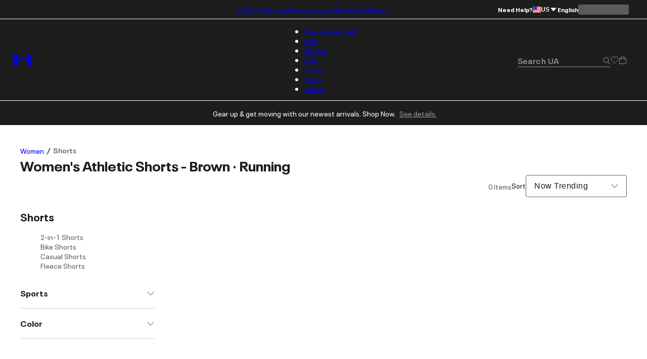

--- FILE ---
content_type: text/css; charset=utf-8
request_url: https://www.underarmour.com/_next/static/chunks/5feb8c33511db8b9.css
body_size: 12891
content:
@keyframes ProductCompare-module-scss-module__ZU75ka__fadeInOpacity{0%{opacity:.1}to{opacity:1}}@keyframes ProductCompare-module-scss-module__ZU75ka__fadeInUp{0%{opacity:0;transform:translate3d(0,var(--spacing-sm),0)}to{opacity:1;transform:translate(0,0)}}.ProductCompare-module-scss-module__ZU75ka__container{width:100%;max-width:var(--max-container-width);flex-direction:column;margin:0 auto;display:flex}.ProductCompare-module-scss-module__ZU75ka__header{padding:var(--spacing-xs)0;justify-content:center;display:flex}@media screen and (min-width:480px){.ProductCompare-module-scss-module__ZU75ka__header{padding:var(--spacing-2md)0 var(--spacing-sm)}}.ProductCompare-module-scss-module__ZU75ka__header h1{font-size:var(--font-size-h5);line-height:1.33333;font-weight:var(--font-bold);letter-spacing:.5px;margin:0}.ProductCompare-module-scss-module__ZU75ka__empty{padding:var(--spacing-xl);text-align:center}.ProductCompare-module-scss-module__ZU75ka__empty h1{margin-bottom:var(--spacing-md)}.ProductCompare-module-scss-module__ZU75ka__comparison-container{max-width:var(--max-container-width);margin:0 auto}.ProductCompare-module-scss-module__ZU75ka__comparison-table{padding:0 var(--spacing-xs)}.ProductCompare-module-scss-module__ZU75ka__comparison-table-row{padding-bottom:var(--spacing-xs);border-bottom:1px solid var(--color-grey-2)}.ProductCompare-module-scss-module__ZU75ka__comparison-table-row:last-child{border-bottom:none}.ProductCompare-module-scss-module__ZU75ka__comparison-table-row h2{padding:var(--spacing-xs)0;font-size:var(--font-size-h6);line-height:1.5;font-weight:var(--font-bold);letter-spacing:.5px;margin:0}.ProductCompare-module-scss-module__ZU75ka__comparison-table-row .ProductCompare-module-scss-module__ZU75ka__content{gap:var(--spacing-xs);color:var(--color-grey-5);font-size:var(--font-size-subtext);line-height:1.66667;font-weight:var(--font-regular);letter-spacing:0;display:flex}.ProductCompare-module-scss-module__ZU75ka__comparison-table-row .ProductCompare-module-scss-module__ZU75ka__content .ProductCompare-module-scss-module__ZU75ka__col{width:50%;max-width:50%}@media screen and (min-width:768px){.ProductCompare-module-scss-module__ZU75ka__comparison-table-row .ProductCompare-module-scss-module__ZU75ka__content .ProductCompare-module-scss-module__ZU75ka__col{width:250px;max-width:250px}}.ProductCompare-module-scss-module__ZU75ka__comparison-table-row .ProductCompare-module-scss-module__ZU75ka__content .ProductCompare-module-scss-module__ZU75ka__icons{color:var(--color-black)}.ProductCompare-module-scss-module__ZU75ka__reviews-row .ProductCompare-module-scss-module__ZU75ka__content .ProductCompare-module-scss-module__ZU75ka__col{max-width:calc((100vw - var(--spacing-3md))/2);overflow-x:auto}@media screen and (min-width:768px){.ProductCompare-module-scss-module__ZU75ka__reviews-row .ProductCompare-module-scss-module__ZU75ka__content .ProductCompare-module-scss-module__ZU75ka__col{max-width:100%;overflow-x:hidden}}.ProductCompare-module-scss-module__ZU75ka__sticky-comparison-bar{--sticky-bar-safe-area:env(safe-area-inset-bottom,0px);bottom:var(--safe-margin-bottom);z-index:100;gap:var(--spacing-xs);width:100%;padding:var(--spacing-2xs);padding-bottom:calc(var(--sticky-bar-safe-area) + var(--spacing-2xs));background:var(--color-white);box-shadow:0 calc(var(--spacing-4xs)*-1)var(--spacing-2xs)#0000001a;border-top-left-radius:12px;border-top-right-radius:12px;transition:transform .3s ease-in-out,bottom .5s ease-in-out;display:flex;position:fixed;overflow:visible}@media screen and (min-width:480px){.ProductCompare-module-scss-module__ZU75ka__sticky-comparison-bar{bottom:calc(var(--safe-margin-bottom) + var(--spacing-sm));width:auto;min-width:570px;max-width:1038px;padding:var(--spacing-xs)var(--spacing-sm)var(--spacing-sm);border:1px solid var(--color-grey-3);border-radius:var(--spacing-sm);box-shadow:none;position:fixed;left:50%;transform:translate(-50%)}}.ProductCompare-module-scss-module__ZU75ka__sticky-comparison-bar .ProductCompare-module-scss-module__ZU75ka__sticky-bar-product-tile{width:calc(50% - var(--spacing-xs)/2);align-items:center;gap:var(--spacing-2xs);cursor:pointer;flex-wrap:nowrap;display:flex}@media screen and (min-width:480px){.ProductCompare-module-scss-module__ZU75ka__sticky-comparison-bar .ProductCompare-module-scss-module__ZU75ka__sticky-bar-product-tile{width:250px}}.ProductCompare-module-scss-module__ZU75ka__sticky-comparison-bar .ProductCompare-module-scss-module__ZU75ka__sticky-bar-product-tile .ProductCompare-module-scss-module__ZU75ka__sticky-bar-product-tile-content{align-items:center;gap:var(--spacing-2xs);width:100%;display:flex}.ProductCompare-module-scss-module__ZU75ka__sticky-comparison-bar .ProductCompare-module-scss-module__ZU75ka__sticky-bar-product-tile .ProductCompare-module-scss-module__ZU75ka__sticky-bar-product-tile-content .ProductCompare-module-scss-module__ZU75ka__sticky-product-image{width:var(--spacing-md);height:var(--spacing-2md);flex-shrink:0}.ProductCompare-module-scss-module__ZU75ka__sticky-comparison-bar .ProductCompare-module-scss-module__ZU75ka__sticky-bar-product-tile .ProductCompare-module-scss-module__ZU75ka__sticky-bar-product-tile-content .ProductCompare-module-scss-module__ZU75ka__sticky-product-image .ProductCompare-module-scss-module__ZU75ka__thumbnail{object-fit:cover;border-radius:var(--border-radius-small);width:100%;height:100%;display:block}.ProductCompare-module-scss-module__ZU75ka__sticky-comparison-bar .ProductCompare-module-scss-module__ZU75ka__sticky-bar-product-tile .ProductCompare-module-scss-module__ZU75ka__sticky-bar-product-tile-content .ProductCompare-module-scss-module__ZU75ka__sticky-product-info{min-width:0;font-size:var(--font-size-subtext);line-height:1.66667;font-weight:var(--font-regular);letter-spacing:0;flex:1}.ProductCompare-module-scss-module__ZU75ka__sticky-comparison-bar .ProductCompare-module-scss-module__ZU75ka__sticky-bar-product-tile .ProductCompare-module-scss-module__ZU75ka__sticky-bar-product-tile-content .ProductCompare-module-scss-module__ZU75ka__sticky-product-info .ProductCompare-module-scss-module__ZU75ka__sticky-product-name{white-space:nowrap;text-overflow:ellipsis;font-weight:var(--font-semibold);margin:0;overflow:hidden}.ProductCompare-module-scss-module__ZU75ka__sticky-comparison-bar .ProductCompare-module-scss-module__ZU75ka__sticky-bar-product-tile .ProductCompare-module-scss-module__ZU75ka__sticky-bar-product-tile-content .ProductCompare-module-scss-module__ZU75ka__sticky-product-info .ProductCompare-module-scss-module__ZU75ka__sticky-product-subheader{white-space:nowrap;text-overflow:ellipsis;color:var(--color-black);margin:0;overflow:hidden}.ProductCompare-module-scss-module__ZU75ka__sticky-comparison-bar .ProductCompare-module-scss-module__ZU75ka__sticky-bar-product-tile .ProductCompare-module-scss-module__ZU75ka__sticky-bar-product-tile-content .ProductCompare-module-scss-module__ZU75ka__buy-icon{width:var(--spacing-3md);height:var(--spacing-md);padding:var(--spacing-3xs)var(--spacing-xs);background-color:var(--color-black);color:var(--color-white);border-radius:var(--spacing-sm);justify-content:center;align-items:center;line-height:1;display:flex}.ProductCompare-module-scss-module__ZU75ka__list{padding-left:0;list-style-type:none}.ProductCompare-module-scss-module__ZU75ka__reviews{text-align:center}.ProductCompare-module-scss-module__ZU75ka__reviews .ProductCompare-module-scss-module__ZU75ka__empty{text-align:left;margin:0;padding:0}
:where([class*=font-]).Tooltip-module-scss-module__oBhmnq__font-regular{font-weight:var(--font-regular)}:where([class*=font-]).Tooltip-module-scss-module__oBhmnq__font-semibold{font-weight:var(--font-semibold)}:where([class*=font-]).Tooltip-module-scss-module__oBhmnq__font-bold{font-weight:var(--font-bold)}:where([class*=font-]).Tooltip-module-scss-module__oBhmnq__font-condensed-black{font-weight:var(--font-condensed-black)}.Tooltip-module-scss-module__oBhmnq__tooltip[data-tooltip]{--Tooltip-background-color-local:var(--Tooltip-background-color,#1d1d1d);--Tooltip-text-color-local:var(--Tooltip-text-color,#fff);--Tooltip-width-local:var(--Tooltip-width,288px);--Tooltip-arrow-size-local:var(--Tooltip-arrow-size,8px);--arrow-offset:calc(var(--Tooltip-arrow-size-local) + 2px);display:inline-flex;position:relative}.Tooltip-module-scss-module__oBhmnq__tooltip[data-tooltip]>button[type=button]{cursor:pointer;background-color:#0000;border:none;outline:none;width:100%;height:100%;display:inline-flex}.Tooltip-module-scss-module__oBhmnq__tooltip[data-tooltip]>button[type=button]:is(:hover,:focus):not(.Tooltip-module-scss-module__oBhmnq__disable-tooltip-on-hover)+[role=tooltip],.Tooltip-module-scss-module__oBhmnq__tooltip[data-tooltip]>button[type=button]:is(:hover,:focus):not(.Tooltip-module-scss-module__oBhmnq__disable-tooltip-on-hover) .Tooltip-module-scss-module__oBhmnq__tooltip-arrow,.Tooltip-module-scss-module__oBhmnq__tooltip[data-tooltip]>button[type=button].Tooltip-module-scss-module__oBhmnq__show-tooltip+[role=tooltip],.Tooltip-module-scss-module__oBhmnq__tooltip[data-tooltip]>button[type=button].Tooltip-module-scss-module__oBhmnq__show-tooltip .Tooltip-module-scss-module__oBhmnq__tooltip-arrow{visibility:visible;opacity:1}.Tooltip-module-scss-module__oBhmnq__tooltip[data-tooltip]>button[type=button] .Tooltip-module-scss-module__oBhmnq__tooltip-arrow{visibility:hidden;opacity:0;z-index:10;border:var(--Tooltip-arrow-size-local)solid #0000;z-index:11;transition:visibility .25s linear .25s,opacity .25s linear .25s;position:absolute;left:50%;transform:translate(-50%)}.Tooltip-module-scss-module__oBhmnq__tooltip[data-tooltip]>button[type=button]+[role=tooltip]{visibility:hidden;opacity:0;z-index:10;font-family:var(--font-default),sans-serif;font-size:var(--font-size-body);line-height:1.5;font-weight:var(--font-regular);letter-spacing:0;width:var(--Tooltip-width-local);padding:var(--spacing-xs);border:1px solid var(--Tooltip-background-color-local);color:var(--Tooltip-text-color-local);background-color:var(--Tooltip-background-color-local);transition:visibility .25s linear .25s,opacity .25s linear .25s;position:absolute;left:50%;transform:translate(-50%)}.Tooltip-module-scss-module__oBhmnq__tooltip[data-tooltip]>button[type=button]+[role=tooltip]>:first-child{margin-bottom:var(--spacing-2xs)}.Tooltip-module-scss-module__oBhmnq__tooltip[data-tooltip][data-location=bottom]>button[type=button]>.Tooltip-module-scss-module__oBhmnq__tooltip-arrow{bottom:calc(var(--arrow-offset)*-1);border-bottom-color:var(--Tooltip-background-color-local)}.Tooltip-module-scss-module__oBhmnq__tooltip[data-tooltip][data-location=bottom]>button[type=button]+[role=tooltip]{top:calc(100% + var(--arrow-offset))}.Tooltip-module-scss-module__oBhmnq__tooltip[data-tooltip][data-location=top]>button[type=button]>.Tooltip-module-scss-module__oBhmnq__tooltip-arrow{top:calc(var(--arrow-offset)*-1);border-top-color:var(--Tooltip-background-color-local)}.Tooltip-module-scss-module__oBhmnq__tooltip[data-tooltip][data-location=top]>button[type=button]+[role=tooltip]{bottom:calc(100% + var(--arrow-offset))}.Tooltip-module-scss-module__oBhmnq__tooltip[data-tooltip][data-location=right]>button[type=button]>.Tooltip-module-scss-module__oBhmnq__tooltip-arrow{border-right-color:var(--Tooltip-background-color-local);top:0;left:calc(100% + 2px)}.Tooltip-module-scss-module__oBhmnq__tooltip[data-tooltip][data-location=right]>button[type=button]+[role=tooltip]{left:calc(100% + var(--arrow-offset));transform:translate(0)translateY(-50%)}.Tooltip-module-scss-module__oBhmnq__tooltip[data-tooltip][data-location=left]>button[type=button]>.Tooltip-module-scss-module__oBhmnq__tooltip-arrow{right:calc(-100% + var(--arrow-offset));border-left-color:var(--Tooltip-background-color-local);top:0}.Tooltip-module-scss-module__oBhmnq__tooltip[data-tooltip][data-location=left]>button[type=button]+[role=tooltip]{left:calc(100% - var(--spacing-md) + 2px);top:100%;transform:translate(-100%)translateY(-50%)}
@keyframes Ratings-module-scss-module__M24IpG__fadeInOpacity{0%{opacity:.1}to{opacity:1}}@keyframes Ratings-module-scss-module__M24IpG__fadeInUp{0%{opacity:0;transform:translate3d(0,var(--spacing-sm),0)}to{opacity:1;transform:translate(0,0)}}.Ratings-module-scss-module__M24IpG__ratings{align-self:stretch;align-items:center;gap:var(--spacing-2xs);flex-direction:column;flex:none;justify-content:flex-end;display:inline-flex;position:relative}.Ratings-module-scss-module__M24IpG__ratings>div:first-child{flex-direction:column;flex:1;justify-content:center;align-self:stretch;align-items:center;width:100%;display:flex;position:relative}.Ratings-module-scss-module__M24IpG__ratings>div:first-child>span:first-child{color:var(--color-black);font-size:var(--font-size-h5);line-height:1.33333;font-weight:var(--font-condensed-black);letter-spacing:.5px;font-family:var(--font-extended);font-size:var(--font-size-h4);text-align:center;white-space:nowrap;width:fit-content;position:relative}.Ratings-module-scss-module__M24IpG__ratings>div:first-child>strong:first-child{color:var(--color-black);font-size:var(--font-size-body);line-height:1.71429;font-weight:var(--font-bold);letter-spacing:0;font-family:var(--font-text);text-align:center;align-self:stretch;position:relative}
@keyframes ProductTile-module-scss-module__YG6sUW__fadeInOpacity{0%{opacity:.1}to{opacity:1}}@keyframes ProductTile-module-scss-module__YG6sUW__fadeInUp{0%{opacity:0;transform:translate3d(0,var(--spacing-sm),0)}to{opacity:1;transform:translate(0,0)}}.ProductTile-module-scss-module__YG6sUW__product-tile-container{--color-swatch-elements-top-padding:calc(var(--spacing-xs) - 2px);flex-direction:column;height:100%;line-height:1.6em;display:flex;position:relative}.ProductTile-module-scss-module__YG6sUW__product-tile-container a:hover{text-decoration:underline}@media screen and (min-width:1024px){.ProductTile-module-scss-module__YG6sUW__product-tile-container.ProductTile-module-scss-module__YG6sUW__split-view-disabled:hover .ProductTile-module-scss-module__YG6sUW__product-swatches-container .ProductTile-module-scss-module__YG6sUW__product-swatches{opacity:1;flex:1 0 auto;display:flex}.ProductTile-module-scss-module__YG6sUW__product-tile-container.ProductTile-module-scss-module__YG6sUW__split-view-disabled:hover .ProductTile-module-scss-module__YG6sUW__product-swatches-container .ProductTile-module-scss-module__YG6sUW__product-color-count{display:none}}.ProductTile-module-scss-module__YG6sUW__product-tile-container .ProductTile-module-scss-module__YG6sUW__product-image-link{max-height:max-content;aspect-ratio:var(--ratio-4x5);display:block}@media screen and (max-width:1023px){.ProductTile-module-scss-module__YG6sUW__product-tile-container .ProductTile-module-scss-module__YG6sUW__product-image-link{margin-bottom:var(--spacing-xs)}}@media screen and (min-width:1024px){.ProductTile-module-scss-module__YG6sUW__product-tile-container .ProductTile-module-scss-module__YG6sUW__product-image-link.ProductTile-module-scss-module__YG6sUW__no-colors{margin-bottom:var(--spacing-2xs)}}.ProductTile-module-scss-module__YG6sUW__product-tile-container .ProductTile-module-scss-module__YG6sUW__product-image-link.ProductTile-module-scss-module__YG6sUW__no-colors.ProductTile-module-scss-module__YG6sUW__is-wishlist{margin-bottom:var(--spacing-xs)}.ProductTile-module-scss-module__YG6sUW__product-tile-container .ProductTile-module-scss-module__YG6sUW__product-image-link>img{display:block}@media screen and (min-width:1024px){.ProductTile-module-scss-module__YG6sUW__product-tile-container .ProductTile-module-scss-module__YG6sUW__product-image-link>img{border-radius:var(--spacing-3xs)}}.ProductTile-module-scss-module__YG6sUW__product-tile-container .ProductTile-module-scss-module__YG6sUW__product-image-link video,.ProductTile-module-scss-module__YG6sUW__product-tile-container .ProductTile-module-scss-module__YG6sUW__product-image-link picture{height:auto;aspect-ratio:var(--ratio-4x5)}.ProductTile-module-scss-module__YG6sUW__product-tile-container .ProductTile-module-scss-module__YG6sUW__product-image-link-container{position:relative}.ProductTile-module-scss-module__YG6sUW__product-tile-container .ProductTile-module-scss-module__YG6sUW__product-item-link{font-size:var(--font-size-body);line-height:1.71429;font-weight:var(--font-regular);letter-spacing:0;font-weight:var(--ProductTile-link-font-weight,var(--font-semibold));line-height:var(--spacing-sm);color:var(--color-black);text-decoration:none}.ProductTile-module-scss-module__YG6sUW__product-tile-container .ProductTile-module-scss-module__YG6sUW__product-item-link.ProductTile-module-scss-module__YG6sUW__truncated{-webkit-line-clamp:2;line-clamp:2;-webkit-box-orient:vertical;display:-webkit-box;overflow:hidden}.ProductTile-module-scss-module__YG6sUW__product-tile-container .ProductTile-module-scss-module__YG6sUW__product-sub-header{font-size:var(--font-size-subtext);line-height:1.66667;font-weight:var(--font-regular);letter-spacing:0;color:var(--color-grey-5)}@media screen and (max-width:767px){.ProductTile-module-scss-module__YG6sUW__product-tile-container .ProductTile-module-scss-module__YG6sUW__product-sub-header{display:block}}.ProductTile-module-scss-module__YG6sUW__product-tile-container .ProductTile-module-scss-module__YG6sUW__product-item-price-section{font-size:var(--font-size-body);line-height:1.71429;font-weight:var(--font-regular);letter-spacing:0;margin-top:var(--ProductTile-price-section-margin,var(--spacing-2xs));line-height:var(--spacing-sm)}.ProductTile-module-scss-module__YG6sUW__product-tile-container .ProductTile-module-scss-module__YG6sUW__product-swatches-container{margin:var(--spacing-3xs)0;min-height:var(--spacing-2md);justify-content:space-between;gap:var(--spacing-2xs);flex-wrap:wrap;align-items:center;width:100%;display:flex;position:relative}@media screen and (max-width:1023px){.ProductTile-module-scss-module__YG6sUW__product-tile-container .ProductTile-module-scss-module__YG6sUW__product-swatches-container{--color-swatch-elements-top-padding:0;margin:0 0 var(--spacing-3xs);padding:0 var(--spacing-2xs);height:unset}}.ProductTile-module-scss-module__YG6sUW__product-tile-container .ProductTile-module-scss-module__YG6sUW__product-swatches-container .ProductTile-module-scss-module__YG6sUW__product-swatches{box-sizing:border-box;max-width:100%;margin:0;padding:0;list-style:none;display:none}.ProductTile-module-scss-module__YG6sUW__product-tile-container .ProductTile-module-scss-module__YG6sUW__product-swatches-container .ProductTile-module-scss-module__YG6sUW__product-color-count{padding-top:var(--color-swatch-elements-top-padding);font-size:var(--font-size-subtext);line-height:1.66667;font-weight:var(--font-regular);letter-spacing:0;color:var(--color-grey-5);text-decoration:none;display:block}.ProductTile-module-scss-module__YG6sUW__product-tile-container .ProductTile-module-scss-module__YG6sUW__product-swatches-container .ProductTile-module-scss-module__YG6sUW__product-color-count p{margin:0}.ProductTile-module-scss-module__YG6sUW__product-tile-container .ProductTile-module-scss-module__YG6sUW__product-preorder-message{color:var(--color-green);font-weight:var(--font-semibold)}.ProductTile-module-scss-module__YG6sUW__product-tile-container .ProductTile-module-scss-module__YG6sUW__product-out-of-stock{color:var(--color-green);text-transform:uppercase;font-weight:var(--font-semibold)}.ProductTile-module-scss-module__YG6sUW__product-tile-container .ProductTile-module-scss-module__YG6sUW__product-promo,.ProductTile-module-scss-module__YG6sUW__product-tile-container .ProductTile-module-scss-module__YG6sUW__coming-soon{color:var(--color-green);font-size:var(--font-size-subtext);line-height:1.66667;font-weight:var(--font-semibold);letter-spacing:0;word-break:break-word;margin-top:calc(var(--spacing-3xs)/2);line-height:1.66667;display:flex}.ProductTile-module-scss-module__YG6sUW__product-tile-container .ProductTile-module-scss-module__YG6sUW__product-promo [data-tooltip] button,.ProductTile-module-scss-module__YG6sUW__product-tile-container .ProductTile-module-scss-module__YG6sUW__coming-soon [data-tooltip] button{color:var(--color-black)}@media screen and (max-width:1023px){.ProductTile-module-scss-module__YG6sUW__product-tile-container .ProductTile-module-scss-module__YG6sUW__product-promo,.ProductTile-module-scss-module__YG6sUW__product-tile-container .ProductTile-module-scss-module__YG6sUW__coming-soon{margin-top:0}}@media screen and (min-width:768px){.ProductTile-module-scss-module__YG6sUW__product-tile-container .ProductTile-module-scss-module__YG6sUW__product-promo.ProductTile-module-scss-module__YG6sUW__promo-center,.ProductTile-module-scss-module__YG6sUW__product-tile-container .ProductTile-module-scss-module__YG6sUW__coming-soon.ProductTile-module-scss-module__YG6sUW__promo-center{position:relative}.ProductTile-module-scss-module__YG6sUW__product-tile-container .ProductTile-module-scss-module__YG6sUW__product-promo.ProductTile-module-scss-module__YG6sUW__promo-center [data-tooltip],.ProductTile-module-scss-module__YG6sUW__product-tile-container .ProductTile-module-scss-module__YG6sUW__coming-soon.ProductTile-module-scss-module__YG6sUW__promo-center [data-tooltip]{position:static}.ProductTile-module-scss-module__YG6sUW__product-tile-container .ProductTile-module-scss-module__YG6sUW__product-promo.ProductTile-module-scss-module__YG6sUW__promo-center [data-tooltip] [role=tooltip],.ProductTile-module-scss-module__YG6sUW__product-tile-container .ProductTile-module-scss-module__YG6sUW__coming-soon.ProductTile-module-scss-module__YG6sUW__promo-center [data-tooltip] [role=tooltip]{width:95%;max-width:var(--Tooltip-width)}.ProductTile-module-scss-module__YG6sUW__product-tile-container .ProductTile-module-scss-module__YG6sUW__product-promo.ProductTile-module-scss-module__YG6sUW__promo-center [data-location=top]>button[type=button],.ProductTile-module-scss-module__YG6sUW__product-tile-container .ProductTile-module-scss-module__YG6sUW__coming-soon.ProductTile-module-scss-module__YG6sUW__promo-center [data-location=top]>button[type=button]{position:relative}}.ProductTile-module-scss-module__YG6sUW__product-tile-container .ProductTile-module-scss-module__YG6sUW__saved-items-variant-out-of-stock-message{color:var(--color-red)}.ProductTile-module-scss-module__YG6sUW__product-tile-container .ProductTile-module-scss-module__YG6sUW__wishlist-toggle{z-index:1;position:absolute;top:0;right:0}.ProductTile-module-scss-module__YG6sUW__product-tile-container .ProductTile-module-scss-module__YG6sUW__quick-add-button{--quick-add-button-size:var(--spacing-2md);--quick-add-button-padding:var(--spacing-3xs);--quick-add-button-spacing:var(--spacing-2xs);top:calc((var(--quick-add-button-size) + var(--quick-add-button-padding)*2 + var(--quick-add-button-spacing))*-1);right:var(--quick-add-button-spacing);z-index:1;margin-top:125.141%;position:absolute}.ProductTile-module-scss-module__YG6sUW__product-tile-container.ProductTile-module-scss-module__YG6sUW__split-view-enabled .ProductTile-module-scss-module__YG6sUW__product-image-link{margin-bottom:var(--spacing-2xs)}.ProductTile-module-scss-module__YG6sUW__product-tile-container.ProductTile-module-scss-module__YG6sUW__split-view-enabled .ProductTile-module-scss-module__YG6sUW__product-image-link.ProductTile-module-scss-module__YG6sUW__no-colors{margin-bottom:var(--spacing-xs)}@media screen and (max-width:1023px){.ProductTile-module-scss-module__YG6sUW__product-tile-container.ProductTile-module-scss-module__YG6sUW__split-view-enabled .ProductTile-module-scss-module__YG6sUW__product-image-link.ProductTile-module-scss-module__YG6sUW__no-colors{margin-bottom:var(--spacing-2xs)}.ProductTile-module-scss-module__YG6sUW__product-tile-container.ProductTile-module-scss-module__YG6sUW__split-view-enabled .ProductTile-module-scss-module__YG6sUW__product-item-link{font-size:var(--font-size-body);line-height:1.71429;font-weight:var(--font-regular);letter-spacing:0;font-weight:var(--ProductTile-link-font-weight,var(--font-regular));line-height:20px}.ProductTile-module-scss-module__YG6sUW__product-tile-container.ProductTile-module-scss-module__YG6sUW__split-view-enabled .ProductTile-module-scss-module__YG6sUW__product-color-count{line-height:var(--spacing-xs)}.ProductTile-module-scss-module__YG6sUW__product-tile-container.ProductTile-module-scss-module__YG6sUW__split-view-enabled .ProductTile-module-scss-module__YG6sUW__product-promo{margin-top:var(--spacing-2xs)}.ProductTile-module-scss-module__YG6sUW__product-tile-container.ProductTile-module-scss-module__YG6sUW__split-view-enabled .ProductTile-module-scss-module__YG6sUW__product-details-container{padding:0 var(--spacing-2xs)}.ProductTile-module-scss-module__YG6sUW__product-tile-container.ProductTile-module-scss-module__YG6sUW__split-view-enabled .ProductTile-module-scss-module__YG6sUW__product-item-price-section{font-size:var(--font-size-body);line-height:1.71429;font-weight:var(--font-regular);letter-spacing:0;line-height:1.14286}}.ProductTile-module-scss-module__YG6sUW__product-tile-container.ProductTile-module-scss-module__YG6sUW__split-view-enabled .ProductTile-module-scss-module__YG6sUW__product-swatches-container{margin:0 0 var(--spacing-3xs)calc(var(--spacing-3xs)*-1)}@media screen and (min-width:1024px){.ProductTile-module-scss-module__YG6sUW__product-tile-container.ProductTile-module-scss-module__YG6sUW__split-view-enabled .ProductTile-module-scss-module__YG6sUW__product-swatches-container .ProductTile-module-scss-module__YG6sUW__product-swatches{opacity:1;width:100%;display:block}.ProductTile-module-scss-module__YG6sUW__product-tile-container.ProductTile-module-scss-module__YG6sUW__split-view-enabled .ProductTile-module-scss-module__YG6sUW__product-swatches-container .ProductTile-module-scss-module__YG6sUW__product-color-count{display:none}}.ProductTile-module-scss-module__YG6sUW__product-tile-container.ProductTile-module-scss-module__YG6sUW__split-view-enabled .ProductTile-module-scss-module__YG6sUW__product-swatches-container.ProductTile-module-scss-module__YG6sUW__product-swatches-square{margin:0 0 var(--spacing-sm);min-height:calc(var(--spacing-md) + var(--spacing-3xs))}@media screen and (max-width:1023px){.ProductTile-module-scss-module__YG6sUW__product-tile-container.ProductTile-module-scss-module__YG6sUW__split-view-enabled .ProductTile-module-scss-module__YG6sUW__product-swatches-container.ProductTile-module-scss-module__YG6sUW__product-swatches-square{height:unset;min-height:var(--spacing-md);margin:0}.ProductTile-module-scss-module__YG6sUW__product-tile-container.ProductTile-module-scss-module__YG6sUW__split-view-enabled .ProductTile-module-scss-module__YG6sUW__product-swatches-container.ProductTile-module-scss-module__YG6sUW__product-swatches-square .ProductTile-module-scss-module__YG6sUW__product-swatches{display:none}.ProductTile-module-scss-module__YG6sUW__product-tile-container.ProductTile-module-scss-module__YG6sUW__split-view-enabled .ProductTile-module-scss-module__YG6sUW__product-swatches-container.ProductTile-module-scss-module__YG6sUW__product-swatches-square .ProductTile-module-scss-module__YG6sUW__product-color-count{padding-top:unset;min-height:var(--spacing-sm);margin-bottom:var(--spacing-xs);justify-content:flex-start;align-items:center;display:flex}.ProductTile-module-scss-module__YG6sUW__product-tile-container.ProductTile-module-scss-module__YG6sUW__split-view-enabled .ProductTile-module-scss-module__YG6sUW__product-swatches-container.ProductTile-module-scss-module__YG6sUW__product-swatches-square .ProductTile-module-scss-module__YG6sUW__product-color-count .ProductTile-module-scss-module__YG6sUW__product-color-chips{width:var(--spacing-sm);height:var(--spacing-sm);box-shadow:inset 0 0 0 1px var(--color-grey-3);border-radius:4px;justify-content:center;align-items:center;margin-right:6px;display:flex}.ProductTile-module-scss-module__YG6sUW__product-tile-container.ProductTile-module-scss-module__YG6sUW__split-view-enabled .ProductTile-module-scss-module__YG6sUW__product-swatches-container.ProductTile-module-scss-module__YG6sUW__product-swatches-square .ProductTile-module-scss-module__YG6sUW__product-color-count .ProductTile-module-scss-module__YG6sUW__product-color-chips:first-child{padding-left:0}.ProductTile-module-scss-module__YG6sUW__product-tile-container.ProductTile-module-scss-module__YG6sUW__split-view-enabled .ProductTile-module-scss-module__YG6sUW__product-swatches-container.ProductTile-module-scss-module__YG6sUW__product-swatches-square .ProductTile-module-scss-module__YG6sUW__product-color-count .ProductTile-module-scss-module__YG6sUW__product-color-chips svg{width:var(--spacing-sm);height:var(--spacing-sm);display:block}}.ProductTile-module-scss-module__YG6sUW__product-tile-container h3{margin:0}.ProductTile-module-scss-module__YG6sUW__product-tile-container h3.ProductTile-module-scss-module__YG6sUW__product-item-link{text-overflow:ellipsis;line-clamp:2;-webkit-line-clamp:2;-webkit-box-orient:vertical;display:-webkit-box;overflow:hidden}.ProductTile-module-scss-module__YG6sUW__product-tile-container h3.ProductTile-module-scss-module__YG6sUW__product-item-spacing{display:visible}.ProductTile-module-scss-module__YG6sUW__product-tile-container .ProductTile-module-scss-module__YG6sUW__product-variant-info{color:var(--color-secondary-text);line-height:1.25em}.ProductTile-module-scss-module__YG6sUW__product-tile-container .ProductTile-module-scss-module__YG6sUW__product-variant-info span{font-weight:700}.ProductTile-module-scss-module__YG6sUW__product-tile-container.ProductTile-module-scss-module__YG6sUW__split-view-enabled .ProductTile-module-scss-module__YG6sUW__product-variant-info{font-size:var(--font-size-body);line-height:1.71429;font-weight:var(--font-bold);letter-spacing:0}.ProductTile-module-scss-module__YG6sUW__product-tile-container.ProductTile-module-scss-module__YG6sUW__split-view-enabled .ProductTile-module-scss-module__YG6sUW__product-variant-info span{font-weight:var(--font-regular)}.ProductTile-module-scss-module__YG6sUW__product-tile-container.ProductTile-module-scss-module__YG6sUW__split-view-enabled .ProductTile-module-scss-module__YG6sUW__product-variant-info>*{margin-top:calc(var(--spacing-3xs)/2)}.ProductTile-module-scss-module__YG6sUW__product-tile-container .ProductTile-module-scss-module__YG6sUW__compare-product-checkbox{padding-top:var(--spacing-xs);margin-top:auto}.ProductTile-module-scss-module__YG6sUW__product-tile-container .ProductTile-module-scss-module__YG6sUW__compare-product-checkbox input[type=checkbox]+label:is(input[type=checkbox]:focus-visible+label):before{box-shadow:none}@keyframes ProductTile-module-scss-module__YG6sUW__zombie-loading{0%{color:#c2cfd6;background-color:#c2cfd6}to{color:#f0f3f5;background-color:#f0f3f5}}.ProductTile-module-scss-module__YG6sUW__product-tile-zombie .ProductTile-module-scss-module__YG6sUW__product-image-link,.ProductTile-module-scss-module__YG6sUW__product-tile-zombie .ProductTile-module-scss-module__YG6sUW__product-item-link,.ProductTile-module-scss-module__YG6sUW__product-tile-zombie .ProductTile-module-scss-module__YG6sUW__product-item-price-section,.ProductTile-module-scss-module__YG6sUW__product-tile-zombie .ProductTile-module-scss-module__YG6sUW__product-swatches-container,.ProductTile-module-scss-module__YG6sUW__product-tile-zombie .ProductTile-module-scss-module__YG6sUW__product-badge,.ProductTile-module-scss-module__YG6sUW__product-tile-zombie .ProductTile-module-scss-module__YG6sUW__product-promo{z-index:100;animation:1s linear infinite alternate ProductTile-module-scss-module__YG6sUW__zombie-loading}.ProductTile-module-scss-module__YG6sUW__product-tile-zombie .ProductTile-module-scss-module__YG6sUW__product-image-link>*,.ProductTile-module-scss-module__YG6sUW__product-tile-zombie .ProductTile-module-scss-module__YG6sUW__product-item-link>*,.ProductTile-module-scss-module__YG6sUW__product-tile-zombie .ProductTile-module-scss-module__YG6sUW__product-item-price-section>*,.ProductTile-module-scss-module__YG6sUW__product-tile-zombie .ProductTile-module-scss-module__YG6sUW__product-swatches-container>*,.ProductTile-module-scss-module__YG6sUW__product-tile-zombie .ProductTile-module-scss-module__YG6sUW__product-badge>*,.ProductTile-module-scss-module__YG6sUW__product-tile-zombie .ProductTile-module-scss-module__YG6sUW__product-promo>*{visibility:hidden}.ProductTile-module-scss-module__YG6sUW__in-modal{--badge-font-size:var(--font-size-subtext)}.ProductTile-module-scss-module__YG6sUW__member-exclusive-wrapper{margin:0}
.MediaItem-module-scss-module__H-7xCq__image-container{box-sizing:border-box;width:initial;height:initial;opacity:1;background:0 0;border:0;margin:0;padding:0;display:block;position:relative;overflow:hidden}.MediaItem-module-scss-module__H-7xCq__image-container span{box-sizing:border-box;width:initial;height:initial;opacity:1;background:0 0;border:0;margin:0;padding:0;display:block}.MediaItem-module-scss-module__H-7xCq__image-container img{box-sizing:border-box;object-fit:cover;border:none;width:0;min-width:100%;max-width:100%;height:0;min-height:100%;max-height:100%;margin:auto;padding:0;display:block;position:absolute;inset:0}
@keyframes Hotspots-module-scss-module__AZkbcq__fadeInOpacity{0%{opacity:.1}to{opacity:1}}@keyframes Hotspots-module-scss-module__AZkbcq__fadeInUp{0%{opacity:0;transform:translate3d(0,var(--spacing-sm),0)}to{opacity:1;transform:translate(0,0)}}@media screen and (min-width:768px){.Hotspots-module-scss-module__AZkbcq__dt-hidden{display:none}}@media screen and (max-width:767px){.Hotspots-module-scss-module__AZkbcq__mb-hidden{display:none}}.Hotspots-module-scss-module__AZkbcq__hotspots__overlay{margin:0;padding:0;list-style:none}.Hotspots-module-scss-module__AZkbcq__hotspots__overlay li{animation:.8s both Hotspots-module-scss-module__AZkbcq__bounce-in-bck;position:absolute}.Hotspots-module-scss-module__AZkbcq__hotspots__overlay li>button{--quick-add-button-size:26px;--quick-add-button-padding:9px;color:var(--color-white);display:flex;position:absolute;transform:translate(-50%,-50%)}.Hotspots-module-scss-module__AZkbcq__hotspots__overlay li>button:hover{color:var(--color-grey-3)}.Hotspots-module-scss-module__AZkbcq__hotspots__overlay li>button:active{color:var(--color-grey-4)}.Hotspots-module-scss-module__AZkbcq__hotspots__overlay li>button>div>span{color:var(--color-black)}.Hotspots-module-scss-module__AZkbcq__hotspots__overlay li>button>svg path{stroke:var(--color-black)}@media (prefers-reduced-motion){.Hotspots-module-scss-module__AZkbcq__hotspots__overlay li{animation:none}}@keyframes Hotspots-module-scss-module__AZkbcq__bounce-in-bck{0%{opacity:0;animation-timing-function:ease-in;transform:scale(7)}38%{opacity:1;animation-timing-function:ease-out;transform:scale(1)}55%{animation-timing-function:ease-in;transform:scale(1.5)}72%{animation-timing-function:ease-out;transform:scale(1)}81%{animation-timing-function:ease-in;transform:scale(1.24)}89%{animation-timing-function:ease-out;transform:scale(1)}95%{animation-timing-function:ease-in;transform:scale(1.04)}to{animation-timing-function:ease-out;transform:scale(1)}}
@keyframes Article-module-scss-module__spQrSW__fadeInOpacity{0%{opacity:.1}to{opacity:1}}@keyframes Article-module-scss-module__spQrSW__fadeInUp{0%{opacity:0;transform:translate3d(0,var(--spacing-sm),0)}to{opacity:1;transform:translate(0,0)}}.Article-module-scss-module__spQrSW__article{padding:var(--spacing-2md)var(--spacing-sm)0;max-width:922px;margin:0 auto}@media screen and (min-width:1024px){.Article-module-scss-module__spQrSW__article{padding:var(--spacing-2md)0}}@media screen and (min-width:768px) and (max-width:1023px){.Article-module-scss-module__spQrSW__article{max-width:688px}}.Article-module-scss-module__spQrSW__article p,.Article-module-scss-module__spQrSW__article a{font-size:var(--font-size-h6);line-height:1.5;font-weight:var(--font-regular);letter-spacing:.5px;letter-spacing:normal}.Article-module-scss-module__spQrSW__article h1,.Article-module-scss-module__spQrSW__article h2,.Article-module-scss-module__spQrSW__article h3,.Article-module-scss-module__spQrSW__article h4,.Article-module-scss-module__spQrSW__article h5,.Article-module-scss-module__spQrSW__article h6{margin:0;text-transform:none!important}.Article-module-scss-module__spQrSW__article h1{font-size:var(--font-size-h3);line-height:1;font-weight:var(--font-condensed-black);letter-spacing:.25px;text-transform:uppercase;margin-bottom:var(--spacing-xs);letter-spacing:.25px;font-stretch:75%}@media screen and (min-width:768px){.Article-module-scss-module__spQrSW__article h1{font-size:var(--font-size-h1);line-height:1;font-weight:var(--font-condensed-black);letter-spacing:2px;text-transform:uppercase;margin-bottom:var(--spacing-sm);letter-spacing:.5px;font-style:normal;font-stretch:75%}}.Article-module-scss-module__spQrSW__article h2{font-size:var(--font-size-h4);line-height:1;font-weight:var(--font-condensed-black);letter-spacing:.5px;text-transform:uppercase;margin-bottom:var(--spacing-xs);letter-spacing:.5px;font-stretch:75%}@media screen and (min-width:768px){.Article-module-scss-module__spQrSW__article h2{font-size:var(--font-size-h2);line-height:1;font-weight:var(--font-condensed-black);letter-spacing:1px;text-transform:uppercase;margin-bottom:var(--spacing-sm);letter-spacing:1px;font-stretch:75%}}.Article-module-scss-module__spQrSW__article h3{font-size:var(--font-size-h5);line-height:1;font-weight:var(--font-condensed-black);letter-spacing:.5px;text-transform:uppercase;margin-bottom:var(--spacing-xs);letter-spacing:.5px;font-stretch:75%}@media screen and (min-width:768px){.Article-module-scss-module__spQrSW__article h3{font-size:var(--font-size-h3);line-height:1;font-weight:var(--font-condensed-black);letter-spacing:.25px;text-transform:uppercase;letter-spacing:.25px;font-stretch:75%}}.Article-module-scss-module__spQrSW__article h4{font-size:var(--font-size-h5);line-height:1;font-weight:var(--font-condensed-black);letter-spacing:.5px;text-transform:uppercase;margin-bottom:var(--spacing-xs);letter-spacing:.5px;font-stretch:75%}@media screen and (min-width:768px){.Article-module-scss-module__spQrSW__article h4{font-size:var(--font-size-h4);line-height:1;font-weight:var(--font-condensed-black);letter-spacing:.5px;text-transform:uppercase;font-stretch:75%}}.Article-module-scss-module__spQrSW__article h5{font-size:var(--font-size-h6);line-height:1.5;font-weight:var(--font-regular);letter-spacing:.5px;margin-bottom:var(--spacing-2xs);letter-spacing:.5px}@media screen and (min-width:768px){.Article-module-scss-module__spQrSW__article h5{font-size:var(--font-size-h5);line-height:1;font-weight:var(--font-condensed-black);letter-spacing:.5px;text-transform:uppercase;margin-bottom:var(--spacing-xs);font-stretch:75%}}.Article-module-scss-module__spQrSW__article h6{font-size:var(--font-size-h6);line-height:1.5;font-weight:var(--font-condensed-black);letter-spacing:.5px}.Article-module-scss-module__spQrSW__article ul{margin:var(--spacing-2xs)0;text-align:left;font-size:var(--font-size-body);font-size:var(--font-size-h6);line-height:1.5;font-weight:var(--font-regular);letter-spacing:.5px;margin-left:20px;list-style-type:disc}.Article-module-scss-module__spQrSW__article ul>li{margin-bottom:var(--spacing-2xs)}.Article-module-scss-module__spQrSW__article ul>li ul{list-style-type:circle}.Article-module-scss-module__spQrSW__article ol{margin:var(--spacing-2xs)0;text-align:left;font-size:var(--font-size-body);font-size:var(--font-size-h6);line-height:1.5;font-weight:var(--font-regular);letter-spacing:.5px;margin-left:20px;padding-left:0}.Article-module-scss-module__spQrSW__article ol>li{margin-bottom:var(--spacing-2xs)}.Article-module-scss-module__spQrSW__article ol>li>ol{list-style-type:lower-latin}.Article-module-scss-module__spQrSW__article table td img{max-width:50px;margin:0 var(--spacing-3xs)}@media screen and (max-width:767px){.Article-module-scss-module__spQrSW__article table{display:block;overflow-x:auto}}.Article-module-scss-module__spQrSW__article table{border-spacing:0;text-align:left;border:1px solid var(--color-grey-2);width:100%}.Article-module-scss-module__spQrSW__article table td{border:1px solid var(--color-grey-2)}.Article-module-scss-module__spQrSW__article table th,.Article-module-scss-module__spQrSW__article table td{padding:var(--spacing-2xs)}.Article-module-scss-module__spQrSW__article__img{margin-top:var(--spacing-2md)}@media screen and (min-width:768px){.Article-module-scss-module__spQrSW__article__img{margin-top:var(--spacing-2xl)}}
@keyframes Bucket-module-scss-module__-RLOkG__fadeInOpacity{0%{opacity:.1}to{opacity:1}}@keyframes Bucket-module-scss-module__-RLOkG__fadeInUp{0%{opacity:0;transform:translate3d(0,var(--spacing-sm),0)}to{opacity:1;transform:translate(0,0)}}.Bucket-module-scss-module__-RLOkG__bucket-scattered{justify-content:space-evenly;gap:var(--spacing-xs);padding:var(--spacing-2md);flex-direction:row;display:flex;position:relative}.Bucket-module-scss-module__-RLOkG__bucket-scattered.Bucket-module-scss-module__-RLOkG__dark-background{background-image:linear-gradient(to bottom,var(--color-white),var(--color-white)35%,var(--color-nav-background)35%)}.Bucket-module-scss-module__-RLOkG__bucket-scattered.Bucket-module-scss-module__-RLOkG__dark-background a p{color:var(--color-white);border-color:var(--color-white)}@media screen and (max-width:767px){.Bucket-module-scss-module__-RLOkG__bucket-scattered.Bucket-module-scss-module__-RLOkG__dark-background{background-color:var(--color-nav-background);background-image:none}.Bucket-module-scss-module__-RLOkG__bucket-scattered.Bucket-module-scss-module__-RLOkG__dark-background .Bucket-module-scss-module__-RLOkG__headline{color:var(--color-white)}}.Bucket-module-scss-module__-RLOkG__bucket-scattered img{max-width:100%}.Bucket-module-scss-module__-RLOkG__bucket-scattered .Bucket-module-scss-module__-RLOkG__headline{font-size:var(--font-size-h4);line-height:1.25;font-weight:var(--font-bold);letter-spacing:.5px;max-width:65%;padding:4% 10% 0;font-style:normal;font-stretch:100%;position:absolute;top:0;left:0}@media screen and (max-width:767px){.Bucket-module-scss-module__-RLOkG__bucket-scattered .Bucket-module-scss-module__-RLOkG__headline{font-size:var(--font-size-h6);max-width:none;margin:0 0 12px;padding:0;position:relative}}.Bucket-module-scss-module__-RLOkG__bucket-scattered .Bucket-module-scss-module__-RLOkG__image-primary{max-width:55vw;margin:35% 0 32px}.Bucket-module-scss-module__-RLOkG__bucket-scattered .Bucket-module-scss-module__-RLOkG__image-primary img{aspect-ratio:4/5;height:auto}@media screen and (max-width:767px){.Bucket-module-scss-module__-RLOkG__bucket-scattered .Bucket-module-scss-module__-RLOkG__image-primary{display:none}}.Bucket-module-scss-module__-RLOkG__bucket-scattered .Bucket-module-scss-module__-RLOkG__image-secondary{margin-bottom:var(--spacing-md);max-width:40vw}.Bucket-module-scss-module__-RLOkG__bucket-scattered .Bucket-module-scss-module__-RLOkG__image-secondary img{aspect-ratio:1;height:auto}@media screen and (max-width:767px){.Bucket-module-scss-module__-RLOkG__bucket-scattered .Bucket-module-scss-module__-RLOkG__image-secondary{margin-bottom:var(--spacing-sm);flex:1;min-width:calc(50% - 8px);max-width:none}.Bucket-module-scss-module__-RLOkG__bucket-scattered .Bucket-module-scss-module__-RLOkG__image-secondary>div{width:fit-content;display:inline-block}.Bucket-module-scss-module__-RLOkG__bucket-scattered .Bucket-module-scss-module__-RLOkG__image-secondary:first-child:nth-last-child(3),.Bucket-module-scss-module__-RLOkG__bucket-scattered .Bucket-module-scss-module__-RLOkG__image-secondary:first-child:nth-last-child(3)~*{min-width:100%}}.Bucket-module-scss-module__-RLOkG__bucket-scattered .Bucket-module-scss-module__-RLOkG__image-secondary:first-child{display:none}@media screen and (max-width:767px){.Bucket-module-scss-module__-RLOkG__bucket-scattered .Bucket-module-scss-module__-RLOkG__image-secondary:first-child{display:revert}}.Bucket-module-scss-module__-RLOkG__bucket-scattered a{cursor:pointer;height:min-content}.Bucket-module-scss-module__-RLOkG__bucket-scattered a p{margin-top:var(--spacing-md);font-size:var(--font-size-body);line-height:1.71429;font-weight:var(--font-bold);letter-spacing:0;justify-content:left;padding:0}.Bucket-module-scss-module__-RLOkG__bucket-scattered a p:hover{text-decoration:underline}@media screen and (max-width:767px){.Bucket-module-scss-module__-RLOkG__bucket-scattered a p{font-size:var(--font-size-body);line-height:1.71429;font-weight:var(--font-regular);letter-spacing:0;border-bottom:2px solid var(--color-secondary-text);color:var(--color-secondary-text);min-height:revert;margin-top:12px;display:inline-block}.Bucket-module-scss-module__-RLOkG__bucket-scattered{padding:var(--spacing-xs);flex-direction:column;margin-top:55px}.Bucket-module-scss-module__-RLOkG__bucket-scattered>div:nth-child(2){gap:var(--spacing-xs);flex-flow:wrap;justify-content:center;display:flex}.Bucket-module-scss-module__-RLOkG__bucket-scattered img{width:100%}}.Bucket-module-scss-module__-RLOkG__bucket-horizontal{padding-top:var(--spacing-xs);padding-bottom:var(--spacing-sm)}@media screen and (min-width:768px){.Bucket-module-scss-module__-RLOkG__bucket-horizontal{padding-top:var(--spacing-2md);padding-bottom:var(--spacing-2md)}}.Bucket-module-scss-module__-RLOkG__bucket-horizontal .Bucket-module-scss-module__-RLOkG__header-wrapper{width:100%;max-width:1188px;padding-left:var(--spacing-xs);padding-right:var(--spacing-xs);justify-content:space-between;align-items:center;margin:auto;display:flex}.Bucket-module-scss-module__-RLOkG__bucket-horizontal .Bucket-module-scss-module__-RLOkG__headline{margin-bottom:var(--spacing-2xs);font-size:var(--font-size-h5);line-height:1.33;font-weight:var(--font-bold);letter-spacing:1px}@media screen and (min-width:768px){.Bucket-module-scss-module__-RLOkG__bucket-horizontal .Bucket-module-scss-module__-RLOkG__headline{font-size:var(--font-size-h4)}}.Bucket-module-scss-module__-RLOkG__bucket-horizontal .Bucket-module-scss-module__-RLOkG__slider-wrapper{width:100%;max-width:1188px;margin:var(--spacing-xs)auto;padding-left:var(--spacing-xs)}@media screen and (min-width:768px){.Bucket-module-scss-module__-RLOkG__bucket-horizontal .Bucket-module-scss-module__-RLOkG__slider-wrapper{padding-right:var(--spacing-xs)}}.Bucket-module-scss-module__-RLOkG__bucket-horizontal .Bucket-module-scss-module__-RLOkG__slide-content{background-color:var(--BucketHorizontal-content-background-color);color:var(--BucketHorizontal-content-text-color);padding-top:var(--spacing-xs);padding-right:var(--spacing-xs);padding-bottom:var(--spacing-sm);padding-left:var(--spacing-xs)}.Bucket-module-scss-module__-RLOkG__bucket-horizontal .Bucket-module-scss-module__-RLOkG__slide-headline{font-size:var(--font-size-h6);line-height:1.25;font-weight:var(--font-bold);letter-spacing:.25px;margin-bottom:var(--spacing-2xs)}@media screen and (min-width:768px){.Bucket-module-scss-module__-RLOkG__bucket-horizontal .Bucket-module-scss-module__-RLOkG__slide-headline{font-size:1.125rem}}.Bucket-module-scss-module__-RLOkG__bucket-horizontal .Bucket-module-scss-module__-RLOkG__slide-subheadline{font-size:var(--font-size-h6);font-weight:var(--font-regular);line-height:1.5}.Bucket-module-scss-module__-RLOkG__bucket-horizontal .Bucket-module-scss-module__-RLOkG__slider-nav-wrap{z-index:1;position:absolute;top:146px;left:0;right:0}.Bucket-module-scss-module__-RLOkG__bucket-horizontal .Bucket-module-scss-module__-RLOkG__slider-button{cursor:pointer;background-color:var(--color-white);z-index:2;border:none;border-radius:50%;outline:none;width:28px;height:28px;padding:0;font-size:0;position:absolute;box-shadow:0 0 8.75px #1d1d1d33}.Bucket-module-scss-module__-RLOkG__bucket-horizontal .Bucket-module-scss-module__-RLOkG__slider-button:disabled,.Bucket-module-scss-module__-RLOkG__bucket-horizontal .Bucket-module-scss-module__-RLOkG__slider-button .Bucket-module-scss-module__-RLOkG__swiper-button-disabled{display:none}.Bucket-module-scss-module__-RLOkG__bucket-horizontal .Bucket-module-scss-module__-RLOkG__slider-button>svg{transform:scale(.9)}@media screen and (min-width:768px){.Bucket-module-scss-module__-RLOkG__bucket-horizontal .Bucket-module-scss-module__-RLOkG__slider-button{display:block}}.Bucket-module-scss-module__-RLOkG__bucket-horizontal .Bucket-module-scss-module__-RLOkG__prev{left:var(--spacing-xs)}.Bucket-module-scss-module__-RLOkG__bucket-horizontal .Bucket-module-scss-module__-RLOkG__prev>svg{transform:rotate(180deg)scale(.9)}@media screen and (min-width:768px){.Bucket-module-scss-module__-RLOkG__bucket-horizontal .Bucket-module-scss-module__-RLOkG__prev{left:3px}}.Bucket-module-scss-module__-RLOkG__bucket-horizontal .Bucket-module-scss-module__-RLOkG__next{right:var(--spacing-xs)}@media screen and (min-width:768px){.Bucket-module-scss-module__-RLOkG__bucket-horizontal .Bucket-module-scss-module__-RLOkG__next{right:3px}}
@keyframes Slider-module-scss-module__xuQYYG__fadeInOpacity{0%{opacity:.1}to{opacity:1}}@keyframes Slider-module-scss-module__xuQYYG__fadeInUp{0%{opacity:0;transform:translate3d(0,var(--spacing-sm),0)}to{opacity:1;transform:translate(0,0)}}.Slider-module-scss-module__xuQYYG__slider__nav_wrap{z-index:1;position:absolute;top:40%;left:0;right:0;transform:translateY(-50%)}@media screen and (max-width:479px){.Slider-module-scss-module__xuQYYG__slider__nav_wrap{top:42%}}@media screen and (min-width:1024px){.Slider-module-scss-module__xuQYYG__slider__nav_wrap{padding:var(--spacing-sm);top:auto;bottom:0;right:auto;transform:none}}@media screen and (min-width:1024px) and (max-width:479px){.Slider-module-scss-module__xuQYYG__slider__nav_wrap{top:auto}}.Slider-module-scss-module__xuQYYG__module__swiper-wrap .swiper{padding-left:0!important}@media screen and (min-width:768px){.Slider-module-scss-module__xuQYYG__module__swiper-wrap .swiper{width:100%}}.Slider-module-scss-module__xuQYYG__module__swiper-carousel{position:relative}@media screen and (min-width:768px){.Slider-module-scss-module__xuQYYG__module__swiper-carousel .swiper{width:100%}}.Slider-module-scss-module__xuQYYG__module__swiper-carousel .Slider-module-scss-module__xuQYYG__slider__nav_wrap{top:35%;left:7%;right:7%}@media screen and (max-width:479px){.Slider-module-scss-module__xuQYYG__module__swiper-carousel .Slider-module-scss-module__xuQYYG__slider__nav_wrap{top:36%}}span.Slider-module-scss-module__xuQYYG__carousel__navigation{padding:var(--cm-list-alignment-position)}span.Slider-module-scss-module__xuQYYG__carousel__navigation>button:first-of-type{left:calc(9.862% - var(--spacing-xs))}span.Slider-module-scss-module__xuQYYG__carousel__navigation>button:last-of-type{right:calc(9.862% - var(--spacing-xs))}.Slider-module-scss-module__xuQYYG__slider_button{--nav-control-size:var(--spacing-md);cursor:pointer;background-color:var(--color-white);height:var(--nav-control-size);width:var(--nav-control-size);padding:var(--spacing-2xs);z-index:2;pointer-events:initial;border:none;border-radius:50%;outline:none;font-size:0;display:block;position:absolute;box-shadow:0 0 8.75px #1d1d1d33}.Slider-module-scss-module__xuQYYG__slider_button:disabled{display:none}.Slider-module-scss-module__xuQYYG__slider_button>svg{transform:scale(.9)}.Slider-module-scss-module__xuQYYG__slider_button.Slider-module-scss-module__xuQYYG__swiper-button-disabled{display:none}.Slider-module-scss-module__xuQYYG__prev{left:2%;transform:rotate(180deg)scale(.9)}@media screen and (min-width:1024px){.Slider-module-scss-module__xuQYYG__prev{display:inline-block;position:relative;left:auto;transform:rotate(180deg)scale(1)}.Slider-module-scss-module__xuQYYG__prev.swiper-button-lock{display:none}}@media screen and (max-width:1023px){.Slider-module-scss-module__xuQYYG__prev{display:none}}.Slider-module-scss-module__xuQYYG__next{right:2%}@media screen and (min-width:1024px){.Slider-module-scss-module__xuQYYG__next{margin-left:var(--spacing-2xs);display:inline-block;position:relative;right:auto}.Slider-module-scss-module__xuQYYG__next.swiper-button-lock{display:none}}@media screen and (max-width:1023px){.Slider-module-scss-module__xuQYYG__next{display:none}}
@keyframes CmsImage-module-scss-module__8g0k_W__fadeInOpacity{0%{opacity:.1}to{opacity:1}}@keyframes CmsImage-module-scss-module__8g0k_W__fadeInUp{0%{opacity:0;transform:translate3d(0,var(--spacing-sm),0)}to{opacity:1;transform:translate(0,0)}}.CmsImage-module-scss-module__8g0k_W__image{width:100%;height:auto;display:block;position:relative}@media screen and (min-width:768px){.CmsImage-module-scss-module__8g0k_W__image__hide-dt{display:none}}@media screen and (max-width:767px){.CmsImage-module-scss-module__8g0k_W__image__hide-mb{display:none}}
@keyframes Header-module-scss-module__QEfC2a__fadeInOpacity{0%{opacity:.1}to{opacity:1}}@keyframes Header-module-scss-module__QEfC2a__fadeInUp{0%{opacity:0;transform:translate3d(0,var(--spacing-sm),0)}to{opacity:1;transform:translate(0,0)}}.Header-module-scss-module__QEfC2a__header-top{background:var(--color-black);color:var(--color-white);justify-content:space-between;align-items:center;padding:0;display:flex}@media screen and (min-width:1240px){.Header-module-scss-module__QEfC2a__header-top{max-width:1488px;margin:auto}}@media screen and (min-width:1024px){.Header-module-scss-module__QEfC2a__header-top{padding:0 var(--spacing-sm)}.Header-module-scss-module__QEfC2a__header-top>div{flex-basis:100%}}.Header-module-scss-module__QEfC2a__header-divider{background-color:var(--color-white);border:0;height:1px;margin:0}.Header-module-scss-module__QEfC2a__navBar{--navbar-gap:var(--spacing-xs);--navUtilityMinWidth:185px;--navUtilityMaxWidth:280px;background:var(--color-black);padding:0 var(--spacing-sm);justify-content:space-between;display:flex}@media screen and (min-width:1240px){.Header-module-scss-module__QEfC2a__navBar{max-width:1488px;margin:auto}}@media screen and (max-width:1023px){.Header-module-scss-module__QEfC2a__navBar{padding:0 var(--spacing-2xs);height:56px}}@media screen and (min-width:1024px){.Header-module-scss-module__QEfC2a__navBar{gap:var(--navbar-gap)}}.Header-module-scss-module__QEfC2a__navBar .Header-module-scss-module__QEfC2a__logo-wrapper{color:var(--color-white);flex:1;justify-content:center;align-self:center;align-items:center;display:flex}@media screen and (max-width:1023px){.Header-module-scss-module__QEfC2a__navBar .Header-module-scss-module__QEfC2a__logo-wrapper{order:1}.Header-module-scss-module__QEfC2a__navBar .Header-module-scss-module__QEfC2a__logo-wrapper a{height:calc(2*var(--spacing-sm));width:calc(2*var(--spacing-sm));justify-content:center;align-items:center;display:flex}}@media screen and (min-width:1024px){.Header-module-scss-module__QEfC2a__navBar .Header-module-scss-module__QEfC2a__logo-wrapper{justify-content:left}}.Header-module-scss-module__QEfC2a__navBar .Header-module-scss-module__QEfC2a__logo-wrapper a{flex:none;display:inline-flex}.Header-module-scss-module__QEfC2a__navBar .Header-module-scss-module__QEfC2a__nav-utility-left{justify-content:flex-start;gap:var(--spacing-sm);flex:1;display:flex}.Header-module-scss-module__QEfC2a__navBar .Header-module-scss-module__QEfC2a__nav-utility{justify-content:flex-end;align-items:center;gap:var(--spacing-sm);margin-right:var(--spacing-xs);flex:1;display:flex}.Header-module-scss-module__QEfC2a__navBar .Header-module-scss-module__QEfC2a__nav-utility .Header-module-scss-module__QEfC2a__mobile-search-icon{display:none}@media screen and (max-width:1023px){.Header-module-scss-module__QEfC2a__navBar .Header-module-scss-module__QEfC2a__nav-utility .Header-module-scss-module__QEfC2a__mobile-search-icon{color:var(--color-white);display:flex}}@media screen and (min-width:768px){.Header-module-scss-module__QEfC2a__navBar .Header-module-scss-module__QEfC2a__nav-utility{min-width:var(--navUtilityMinWidth)}}@media screen and (min-width:1024px){.Header-module-scss-module__QEfC2a__navBar .Header-module-scss-module__QEfC2a__nav-utility{gap:var(--spacing-sm)}.Header-module-scss-module__QEfC2a__navBar .Header-module-scss-module__QEfC2a__nav-utility .Header-module-scss-module__QEfC2a__nav__modal{position:fixed}}@media screen and (min-width:768px) and (max-width:1023px){.Header-module-scss-module__QEfC2a__navBar .Header-module-scss-module__QEfC2a__nav-utility{order:2;justify-content:flex-end}}@media screen and (max-width:767px){.Header-module-scss-module__QEfC2a__navBar .Header-module-scss-module__QEfC2a__nav-utility{flex:1;order:2;justify-content:space-between;gap:0;margin-right:0}}.Header-module-scss-module__QEfC2a__navBar .Header-module-scss-module__QEfC2a__nav-utility .Header-module-scss-module__QEfC2a__nav-icon-button{color:var(--color-grey-4);justify-content:center;align-items:center;padding:0;display:flex;position:relative}@media screen and (max-width:1023px){.Header-module-scss-module__QEfC2a__navBar .Header-module-scss-module__QEfC2a__nav-utility .Header-module-scss-module__QEfC2a__nav-icon-button{color:var(--color-white)}.Header-module-scss-module__QEfC2a__navBar .Header-module-scss-module__QEfC2a__nav-utility .Header-module-scss-module__QEfC2a__nav-icon-favorites{display:none}}.Header-module-scss-module__QEfC2a__navBar .Header-module-scss-module__QEfC2a__nav-utility .Header-module-scss-module__QEfC2a__nav-icon-favorites .Header-module-scss-module__QEfC2a__saved-items-alert{--size:var(--spacing-2xs);top:calc(-.5*var(--size));right:calc(-1*var(--size));width:var(--size);height:var(--size);background-color:var(--color-red);border-radius:50%;position:absolute}@media screen and (max-width:1023px){.Header-module-scss-module__QEfC2a__navBar .Header-module-scss-module__QEfC2a__nav-utility .Header-module-scss-module__QEfC2a__nav-icon-bag{padding:var(--spacing-2xs);width:calc(2*var(--spacing-sm));height:calc(2*var(--spacing-sm));margin-top:0}}.Header-module-scss-module__QEfC2a__navBar .Header-module-scss-module__QEfC2a__nav-utility .Header-module-scss-module__QEfC2a__cart-wrapper{align-items:center;height:100%;display:flex;position:relative}.Header-module-scss-module__QEfC2a__navBar .Header-module-scss-module__QEfC2a__nav-utility .Header-module-scss-module__QEfC2a__cart-wrapper+.Header-module-scss-module__QEfC2a__nav__modal{display:none}.Header-module-scss-module__QEfC2a__navBar .Header-module-scss-module__QEfC2a__nav-utility .Header-module-scss-module__QEfC2a__cart-wrapper:hover .Header-module-scss-module__QEfC2a__mini-cart,.Header-module-scss-module__QEfC2a__navBar .Header-module-scss-module__QEfC2a__nav-utility .Header-module-scss-module__QEfC2a__cart-wrapper.Header-module-scss-module__QEfC2a__cart-show .Header-module-scss-module__QEfC2a__mini-cart{display:block}.Header-module-scss-module__QEfC2a__navBar .Header-module-scss-module__QEfC2a__nav-utility .Header-module-scss-module__QEfC2a__cart-wrapper:hover .Header-module-scss-module__QEfC2a__hide-mini-cart,.Header-module-scss-module__QEfC2a__navBar .Header-module-scss-module__QEfC2a__nav-utility .Header-module-scss-module__QEfC2a__cart-wrapper.Header-module-scss-module__QEfC2a__cart-show .Header-module-scss-module__QEfC2a__hide-mini-cart{display:none}.Header-module-scss-module__QEfC2a__navBar .Header-module-scss-module__QEfC2a__nav-utility .Header-module-scss-module__QEfC2a__cart-wrapper:hover+.Header-module-scss-module__QEfC2a__nav__modal,.Header-module-scss-module__QEfC2a__navBar .Header-module-scss-module__QEfC2a__nav-utility .Header-module-scss-module__QEfC2a__cart-wrapper.Header-module-scss-module__QEfC2a__cart-show+.Header-module-scss-module__QEfC2a__nav__modal{display:block}.Header-module-scss-module__QEfC2a__navBar .Header-module-scss-module__QEfC2a__logo-wrapper,.Header-module-scss-module__QEfC2a__navBar .Header-module-scss-module__QEfC2a__nav-utility{flex:1 1 calc(var(--navUtilityMaxWidth) - var(--navbar-gap,0))}@media screen and (max-width:1023px){.Header-module-scss-module__QEfC2a__navBar .Header-module-scss-module__QEfC2a__logo-wrapper,.Header-module-scss-module__QEfC2a__navBar .Header-module-scss-module__QEfC2a__nav-utility{flex:1;margin:0}}.Header-module-scss-module__QEfC2a__navBar.Header-module-scss-module__QEfC2a__mobile-nav-bar{visibility:visible}@media screen and (max-width:1023px){.Header-module-scss-module__QEfC2a__navBar.Header-module-scss-module__QEfC2a__mobile-nav-bar{opacity:1;justify-content:flex-start}.Header-module-scss-module__QEfC2a__navBar.Header-module-scss-module__QEfC2a__mobile-nav-bar .Header-module-scss-module__QEfC2a__logo-wrapper{flex:0;order:unset}.Header-module-scss-module__QEfC2a__navBar.Header-module-scss-module__QEfC2a__mobile-nav-bar .Header-module-scss-module__QEfC2a__nav-utility{flex:1;justify-content:space-between;position:relative}.Header-module-scss-module__QEfC2a__navBar.Header-module-scss-module__QEfC2a__mobile-nav-bar .Header-module-scss-module__QEfC2a__nav-utility .Header-module-scss-module__QEfC2a__nav-utility-right{justify-content:flex-end;align-items:center;display:flex}.Header-module-scss-module__QEfC2a__navBar.Header-module-scss-module__QEfC2a__mobile-nav-bar .Header-module-scss-module__QEfC2a__nav-utility .Header-module-scss-module__QEfC2a__nav-utility-right .Header-module-scss-module__QEfC2a__cart-wrapper .Header-module-scss-module__QEfC2a__nav__cart-count{top:7px;right:2px}}@media screen and (min-width:1024px){.Header-module-scss-module__QEfC2a__navBar.Header-module-scss-module__QEfC2a__mobile-nav-bar{opacity:0;visibility:hidden;display:none}}@media screen and (max-width:1023px){.Header-module-scss-module__QEfC2a__navBar.Header-module-scss-module__QEfC2a__desktop-nav-bar{opacity:0;visibility:hidden;display:none}}@media screen and (min-width:1024px){.Header-module-scss-module__QEfC2a__navBar.Header-module-scss-module__QEfC2a__desktop-nav-bar{opacity:1;visibility:visible}}header.Header-module-scss-module__QEfC2a__minified-header{justify-content:center;align-items:center;min-height:64px;padding:0 1.9em;display:flex}@media screen and (max-width:1023px){header.Header-module-scss-module__QEfC2a__minified-header{min-height:56px;padding:0}}header.Header-module-scss-module__QEfC2a__minified-header .Header-module-scss-module__QEfC2a__minified-header-container{width:100%;max-width:1300px;height:100%;position:relative}header.Header-module-scss-module__QEfC2a__minified-header div{min-width:50px}header.Header-module-scss-module__QEfC2a__minified-header .Header-module-scss-module__QEfC2a__logo-wrapper{color:var(--color-white);justify-content:center;align-items:center;display:flex}header.Header-module-scss-module__QEfC2a__minified-header .Header-module-scss-module__QEfC2a__nav-icon-bag{right:var(--spacing-md);color:var(--color-grey-4);position:absolute;top:50%;transform:translateY(-50%)}@media screen and (max-width:1023px){header.Header-module-scss-module__QEfC2a__minified-header .Header-module-scss-module__QEfC2a__nav-icon-bag{right:var(--spacing-xs);color:var(--color-white)}}@media screen and (min-width:1024px){.Header-module-scss-module__QEfC2a__logo-link svg{width:42px;height:24px}}@media screen and (max-width:1023px){.Header-module-scss-module__QEfC2a__logo-link svg{width:32px;height:18px}}.Header-module-scss-module__QEfC2a__nav__modal{opacity:.6;background-color:var(--color-black);z-index:-1;width:100%;height:100vh;position:absolute;top:0;right:0}.Header-module-scss-module__QEfC2a__nav__cart-count{--background-color:var(--color-red);--size:18px;background:var(--background-color);color:var(--color-white);font-size:var(--font-size-legal);height:var(--size);min-width:var(--size);z-index:1;border-radius:50%;justify-content:center;align-items:center;display:flex;position:absolute;top:-9px;right:-12px}.Header-module-scss-module__QEfC2a__nav__cart-count.Header-module-scss-module__QEfC2a__glow:before{content:" ";height:var(--size);width:var(--size);opacity:0;background-color:var(--background-color);z-index:-1;border-radius:50%;animation:2s ease-out infinite Header-module-scss-module__QEfC2a__glow;display:inline-block;position:absolute;top:0;left:0}@media (prefers-reduced-motion){.Header-module-scss-module__QEfC2a__nav__cart-count.Header-module-scss-module__QEfC2a__glow:before{animation:none}}@keyframes Header-module-scss-module__QEfC2a__glow{0%{opacity:1;transform:scale(1)}to{opacity:0;transform:scale(2)}}.Header-module-scss-module__QEfC2a__nav__hidden{display:none}
@keyframes hero-module-scss-module__O-2pva__fadeInOpacity{0%{opacity:.1}to{opacity:1}}@keyframes hero-module-scss-module__O-2pva__fadeInUp{0%{opacity:0;transform:translate3d(0,var(--spacing-sm),0)}to{opacity:1;transform:translate(0,0)}}.hero-module-scss-module__O-2pva__h1,.hero-module-scss-module__O-2pva__headline1{font-size:var(--font-size-h3);line-height:1;font-weight:var(--font-condensed-black);letter-spacing:.25px;text-transform:uppercase;font-stretch:75%}@media screen and (min-width:768px){.hero-module-scss-module__O-2pva__h1,.hero-module-scss-module__O-2pva__headline1{font-size:var(--font-size-h1);line-height:1;font-weight:var(--font-condensed-black);letter-spacing:2px;text-transform:uppercase;font-style:normal;font-stretch:75%}}.hero-module-scss-module__O-2pva__h2,.hero-module-scss-module__O-2pva__headline2{font-size:var(--font-size-h4);line-height:1;font-weight:var(--font-condensed-black);letter-spacing:.5px;text-transform:uppercase;font-stretch:75%}@media screen and (min-width:768px){.hero-module-scss-module__O-2pva__h2,.hero-module-scss-module__O-2pva__headline2{font-size:var(--font-size-h2);line-height:1;font-weight:var(--font-condensed-black);letter-spacing:1px;text-transform:uppercase;font-stretch:75%}}.hero-module-scss-module__O-2pva__h3,.hero-module-scss-module__O-2pva__headline3{font-size:var(--font-size-h5);line-height:1;font-weight:var(--font-condensed-black);letter-spacing:.5px;text-transform:uppercase;font-stretch:75%}@media screen and (min-width:768px){.hero-module-scss-module__O-2pva__h3,.hero-module-scss-module__O-2pva__headline3{font-size:var(--font-size-h3);line-height:1;font-weight:var(--font-condensed-black);letter-spacing:.25px;text-transform:uppercase;font-stretch:75%}}.hero-module-scss-module__O-2pva__h4,.hero-module-scss-module__O-2pva__headline4{font-size:var(--font-size-h5);line-height:1;font-weight:var(--font-condensed-black);letter-spacing:.5px;text-transform:uppercase;font-stretch:75%}@media screen and (min-width:768px){.hero-module-scss-module__O-2pva__h4,.hero-module-scss-module__O-2pva__headline4{font-size:var(--font-size-h4);line-height:1;font-weight:var(--font-condensed-black);letter-spacing:.5px;text-transform:uppercase;font-stretch:75%}}.hero-module-scss-module__O-2pva__h5,.hero-module-scss-module__O-2pva__headline5{font-size:var(--font-size-h6);line-height:1.5;font-weight:var(--font-condensed-black);letter-spacing:.5px}@media screen and (min-width:768px){.hero-module-scss-module__O-2pva__h5,.hero-module-scss-module__O-2pva__headline5{font-size:var(--font-size-h5);line-height:1;font-weight:var(--font-condensed-black);letter-spacing:.5px;text-transform:uppercase;font-stretch:75%}}.hero-module-scss-module__O-2pva__h6,.hero-module-scss-module__O-2pva__headline6{font-size:var(--font-size-h6);line-height:1.5;font-weight:var(--font-condensed-black);letter-spacing:.5px}.hero-module-scss-module__O-2pva__h5,.hero-module-scss-module__O-2pva__h6{text-transform:uppercase}.hero-module-scss-module__O-2pva__hero{flex-direction:column;display:flex;position:relative}@media screen and (min-width:768px){.hero-module-scss-module__O-2pva__hero{align-items:var(---align-items,unset);justify-content:var(--justify-content,end)}.hero-module-scss-module__O-2pva__hero.hero-module-scss-module__O-2pva__hero__transparent{--content-background-color:transparent}}.hero-module-scss-module__O-2pva__hero__center{align-items:center}.hero-module-scss-module__O-2pva__hero__img-wrapper{width:100%;display:flex;position:relative}.hero-module-scss-module__O-2pva__hero__img-wrapper a{width:100%}@media screen and (min-width:768px){.hero-module-scss-module__O-2pva__hero__img-wrapper>picture:first-of-type{width:100%}}@media screen and (max-width:767px){.hero-module-scss-module__O-2pva__hero__img-wrapper>picture:last-of-type{width:100%}}.hero-module-scss-module__O-2pva__hero__callout{padding:var(--spacing-sm)var(--spacing-xs);background-color:var(--content-background-color);width:100%;position:relative}@media screen and (min-width:768px){.hero-module-scss-module__O-2pva__hero__callout{padding:var(--spacing-lg);--desktop-width:100%;width:var(--desktop-width);position:absolute}}.hero-module-scss-module__O-2pva__hero__callout.hero-module-scss-module__O-2pva__hero__center{text-align:center;left:unset;flex-direction:column;display:flex}.hero-module-scss-module__O-2pva__hero__callout.hero-module-scss-module__O-2pva__hero__center>ul{justify-content:center;align-items:center}.hero-module-scss-module__O-2pva__hero__video-wrapper{cursor:pointer;width:100%}.hero-module-scss-module__O-2pva__hero__video-wrapper a{width:100%}.hero-module-scss-module__O-2pva__hero__video-ctp-overlay{cursor:pointer;width:100%;height:100%;position:absolute}.hero-module-scss-module__O-2pva__hero__video-icon{--icon-background:var(--color-black);--svg-color:var(--color-white);--icon-size:44px;pointer-events:none;height:var(--icon-size);width:var(--icon-size);background:var(--icon-background);border-radius:50%;position:absolute;top:50%;left:50%;overflow:hidden;transform:translate(-50%,-50%)}.hero-module-scss-module__O-2pva__hero__video-icon svg{transform-origin:50%;color:var(--svg-color);position:absolute;top:50%;transform:translate(-50%,-50%)}[data-theme-cms=dark] .hero-module-scss-module__O-2pva__hero__video-icon{--icon-background:var(--color-white);--svg-color:var(--color-black)}@media screen and (min-width:768px){[data-theme-cms=dark-desktop] .hero-module-scss-module__O-2pva__hero__video-icon{--icon-background:var(--color-white);--svg-color:var(--color-black)}}@media screen and (max-width:767px){[data-theme-cms=dark-mobile] .hero-module-scss-module__O-2pva__hero__video-icon{--icon-background:var(--color-white);--svg-color:var(--color-black)}}.hero-module-scss-module__O-2pva__hero__video-icon-play{left:55%}.hero-module-scss-module__O-2pva__hero__header{margin-bottom:var(--spacing-2xs)}@media screen and (min-width:768px){.hero-module-scss-module__O-2pva__hero__header{margin-bottom:var(--spacing-xs)}}.hero-module-scss-module__O-2pva__hero__subheader{font-size:var(--font-size-body);line-height:1.71429;font-weight:var(--font-regular);letter-spacing:0}.hero-module-scss-module__O-2pva__hero__subheader ul{margin:var(--spacing-2xs)0;text-align:left;font-size:var(--font-size-body);margin-left:20px;padding-left:0;list-style-type:disc}.hero-module-scss-module__O-2pva__hero__subheader ul>li{margin-bottom:var(--spacing-2xs)}.hero-module-scss-module__O-2pva__hero__subheader ul>li ul{list-style-type:circle}.hero-module-scss-module__O-2pva__hero__subheader,.hero-module-scss-module__O-2pva__hero p.hero-module-scss-module__O-2pva__hero__subheader{margin:0 0 var(--spacing-sm)0}@media screen and (min-width:768px){.hero-module-scss-module__O-2pva__hero__subheader,.hero-module-scss-module__O-2pva__hero p.hero-module-scss-module__O-2pva__hero__subheader{margin:0 0 var(--spacing-md)0}}.hero-module-scss-module__O-2pva__hero__snipe-text,.hero-module-scss-module__O-2pva__hero p.hero-module-scss-module__O-2pva__hero__snipe-text{margin-bottom:var(--spacing-2xs)}@media screen and (min-width:768px){.hero-module-scss-module__O-2pva__hero__snipe-text,.hero-module-scss-module__O-2pva__hero p.hero-module-scss-module__O-2pva__hero__snipe-text{font-size:var(--font-size-h6);line-height:1.5;font-weight:var(--font-regular);letter-spacing:.5px;margin-bottom:var(--spacing-xs)}}.hero-module-scss-module__O-2pva__hero__list{gap:var(--spacing-xs);flex-direction:column;display:flex}@media screen and (min-width:768px){.hero-module-scss-module__O-2pva__hero__list{flex-direction:row}}.hero-module-scss-module__O-2pva__hero__truncate a{text-overflow:ellipsis;overflow:hidden}.hero-module-scss-module__O-2pva__hero__truncate_multiline{-webkit-line-clamp:2;-webkit-box-orient:vertical;display:-webkit-box;overflow:hidden}
@keyframes DesktopSubNav-module-scss-module__YTK43W__fadeInOpacity{0%{opacity:.1}to{opacity:1}}@keyframes DesktopSubNav-module-scss-module__YTK43W__fadeInUp{0%{opacity:0;transform:translate3d(0,var(--spacing-sm),0)}to{opacity:1;transform:translate(0,0)}}.DesktopSubNav-module-scss-module__YTK43W__sub-menu-category-base,.DesktopSubNav-module-scss-module__YTK43W__sub-menu-category-list-curry,.DesktopSubNav-module-scss-module__YTK43W__sub-menu-category-list{background:var(--color-white);z-index:99999;max-width:1488px;max-height:calc(100vh - var(--header-height) - var(--spacing-sm) - var(--safe-margin-bottom));margin:auto;display:flex;position:relative;overflow-y:auto}.DesktopSubNav-module-scss-module__YTK43W__sub-menu-category-list{justify-content:space-between;padding:59.5px 22.4px}.DesktopSubNav-module-scss-module__YTK43W__sub-menu-category-list .DesktopSubNav-module-scss-module__YTK43W__sub-menu-categories{flex-direction:column;flex:1;padding-left:22.4px;display:flex}.DesktopSubNav-module-scss-module__YTK43W__sub-menu-category-list .DesktopSubNav-module-scss-module__YTK43W__sub-menu-categories .DesktopSubNav-module-scss-module__YTK43W__sub-menu-category-title{color:var(--color-primary-text);font-size:15.82px;font-weight:var(--font-semibold);align-items:center;column-gap:var(--spacing-2xs);margin:0 0 25.2px;line-height:23.8px;display:flex;padding:0!important}.DesktopSubNav-module-scss-module__YTK43W__sub-menu-category-list .DesktopSubNav-module-scss-module__YTK43W__sub-menu-categories .DesktopSubNav-module-scss-module__YTK43W__sub-menu-category-grouping{flex-direction:column;padding-left:0;display:flex}.DesktopSubNav-module-scss-module__YTK43W__sub-menu-category-list .DesktopSubNav-module-scss-module__YTK43W__sub-menu-categories .DesktopSubNav-module-scss-module__YTK43W__sub-menu-category-grouping li{display:flex}.DesktopSubNav-module-scss-module__YTK43W__sub-menu-category-list .DesktopSubNav-module-scss-module__YTK43W__sub-menu-categories .DesktopSubNav-module-scss-module__YTK43W__sub-menu-category-grouping li a{color:var(--color-secondary-text);white-space:break-spaces;border-bottom:2px solid #0000;margin-bottom:2.1px;padding:4px 0;font-size:12.32px;line-height:19.6px;transition:all 50ms ease-in-out;position:relative}.DesktopSubNav-module-scss-module__YTK43W__sub-menu-category-list .DesktopSubNav-module-scss-module__YTK43W__sub-menu-categories .DesktopSubNav-module-scss-module__YTK43W__sub-menu-category-grouping li a:hover{color:var(--color-primary-text);border-bottom-color:var(--color-secondary-text)}.DesktopSubNav-module-scss-module__YTK43W__sub-menu-category-list .DesktopSubNav-module-scss-module__YTK43W__sub-menu-categories .DesktopSubNav-module-scss-module__YTK43W__sub-menu-category-grouping li .DesktopSubNav-module-scss-module__YTK43W__nav-icon{margin-top:3px;margin-left:10px}.DesktopSubNav-module-scss-module__YTK43W__sub-menu-category-list .DesktopSubNav-module-scss-module__YTK43W__sub-menu-categories .DesktopSubNav-module-scss-module__YTK43W__sub-menu-category-grouping li a[data-disabled=true]{cursor:none;pointer-events:none}.DesktopSubNav-module-scss-module__YTK43W__sub-menu-category-list-curry{--sub-cat-font-weight:700;justify-content:center;align-items:center;height:72px}.DesktopSubNav-module-scss-module__YTK43W__sub-menu-category-list-curry>li{font-size:var(--font-size-h6);line-height:1.5;font-weight:var(--sub-cat-font-weight);letter-spacing:.5px;color:var(--color-primary-text);letter-spacing:.25px;text-align:center;list-style-type:none}.DesktopSubNav-module-scss-module__YTK43W__sub-menu-category-list-curry>li:not(:last-child){margin-right:var(--spacing-lg)}.DesktopSubNav-module-scss-module__YTK43W__sub-menu-category-list-curry:empty{height:0}
@keyframes MobileNav-module-scss-module__45euJG__fadeInOpacity{0%{opacity:.1}to{opacity:1}}@keyframes MobileNav-module-scss-module__45euJG__fadeInUp{0%{opacity:0;transform:translate3d(0,var(--spacing-sm),0)}to{opacity:1;transform:translate(0,0)}}.MobileNav-module-scss-module__45euJG__nav__mobile-utility{flex:0;justify-content:space-between;align-items:center;display:flex}.MobileNav-module-scss-module__45euJG__nav__mobile-utility svg{font-size:var(--font-size-h5)}@media screen and (min-width:768px) and (max-width:1023px){.MobileNav-module-scss-module__45euJG__nav__mobile-utility{justify-content:flex-start}}.MobileNav-module-scss-module__45euJG__nav__toggle-menu{padding:var(--spacing-xs);width:calc(2*var(--spacing-sm));height:calc(2*var(--spacing-sm));color:var(--color-white);background:0 0;border:#0000;justify-content:center;display:flex}@media screen and (min-width:768px) and (max-width:1023px){.MobileNav-module-scss-module__45euJG__nav__toggle-menu{margin-right:calc(var(--spacing-xs) + var(--spacing-3xs))}}.MobileNav-module-scss-module__45euJG__nav__toggle-menu svg{fill:var(--color-white)}.MobileNav-module-scss-module__45euJG__nav__login{stroke:var(--color-white);color:var(--color-white);width:calc(2*var(--spacing-sm));height:calc(2*var(--spacing-sm));font-size:var(--font-size-subtext);line-height:1.66667;font-weight:var(--font-bold);letter-spacing:0;cursor:pointer;background:0 0;border:#0000;align-self:center;padding:8px;line-height:normal;display:block}@media screen and (min-width:1024px){.MobileNav-module-scss-module__45euJG__nav__login{width:auto;height:auto;line-height:normal;display:flex}.MobileNav-module-scss-module__45euJG__nav__login>svg{align-self:center}}.MobileNav-module-scss-module__45euJG__nav__menu{color:var(--color-white)}.MobileNav-module-scss-module__45euJG__nav__list:where(ul){display:none}@media screen and (min-width:1024px){.MobileNav-module-scss-module__45euJG__nav__list:where(ul){margin:0;padding:0;list-style:none;display:flex}}.MobileNav-module-scss-module__45euJG__nav__list:where(ul)>li.MobileNav-module-scss-module__45euJG__nav__list-item{display:flex}.MobileNav-module-scss-module__45euJG__nav__list:where(ul)>li.MobileNav-module-scss-module__45euJG__nav__list-item>a{font-weight:var(--font-semibold);white-space:nowrap;text-underline-offset:6px;align-items:center;column-gap:10px;padding:1.25em 1.8em .93em;font-size:1.0185rem;-webkit-text-decoration:underline #0000;text-decoration:underline #0000;text-decoration-thickness:2px;transition:text-decoration-color .1s ease-in-out;display:flex}@media screen and (min-width:768px) and (max-width:1023px){.MobileNav-module-scss-module__45euJG__nav__list:where(ul)>li.MobileNav-module-scss-module__45euJG__nav__list-item>a{color:var(--color-black)}}@media screen and (min-width:1024px){.MobileNav-module-scss-module__45euJG__nav__list:where(ul)>li.MobileNav-module-scss-module__45euJG__nav__list-item>a{padding:20.3px 20px 15.4px}}@media screen and (min-width:1024px) and (max-width:1440px){.MobileNav-module-scss-module__45euJG__nav__list:where(ul)>li.MobileNav-module-scss-module__45euJG__nav__list-item>a{padding:20.3px 10px 15.4px}}@media (hover:hover){.MobileNav-module-scss-module__45euJG__nav__list:where(ul)>li.MobileNav-module-scss-module__45euJG__nav__list-item>a:hover{text-decoration:underline;-webkit-text-decoration-color:var(--color-white);text-decoration-color:var(--color-white)}}.MobileNav-module-scss-module__45euJG__nav__list:where(ul)>li.MobileNav-module-scss-module__45euJG__nav__list-item>a:focus-visible{box-shadow:0 0 4px 2px var(--color-focus-shadow);text-decoration:underline;-webkit-text-decoration-color:var(--color-white);text-decoration-color:var(--color-white);outline:none}.MobileNav-module-scss-module__45euJG__nav__btn{background:0 0;border:#0000;padding:0;display:block}.MobileNav-module-scss-module__45euJG__nav__btn svg{display:none}.MobileNav-module-scss-module__45euJG__nav__btn:focus-visible{outline:none}.MobileNav-module-scss-module__45euJG__nav__btn:focus{padding-top:var(--spacing-2xs);box-shadow:0 0 4px 2px var(--color-focus-shadow)}.MobileNav-module-scss-module__45euJG__nav__btn:focus svg{display:block}.MobileNav-module-scss-module__45euJG__nav__sub-menu{cursor:auto;color:var(--color-black);display:none;position:absolute;top:100%;left:0;right:0}.MobileNav-module-scss-module__45euJG__nav__sub-menu--open{display:block}.MobileNav-module-scss-module__45euJG__nav__modal{background:var(--color-black);opacity:.6;width:100%;height:100vh;position:absolute;top:0}.MobileNav-module-scss-module__45euJG__account-menu{--NavigationDrawer-background-color:var(--color-grey-1)}.MobileNav-module-scss-module__45euJG__account-menu h2>span{white-space:normal;overflow-wrap:break-word}.MobileNav-module-scss-module__45euJG__mobile-nav-menu>div{padding:0}.MobileNav-module-scss-module__45euJG__mobile-nav-menu--scrollable-region{height:calc(100% - var(--mobile-bottom-nav-height,0px));overflow-y:auto}.MobileNav-module-scss-module__45euJG__mobile-nav-menu .MobileNav-module-scss-module__45euJG__mobile-menu-header{justify-content:center;align-items:center;height:56px;display:flex}.MobileNav-module-scss-module__45euJG__mobile-nav-menu .MobileNav-module-scss-module__45euJG__mobile-menu-header .MobileNav-module-scss-module__45euJG__mobile-back-button{color:var(--color-black);position:absolute;left:10px}.MobileNav-module-scss-module__45euJG__mobile-nav-menu .MobileNav-module-scss-module__45euJG__mobile-menu-header .MobileNav-module-scss-module__45euJG__mobile-back-button>svg{transform:rotate(180deg)}.MobileNav-module-scss-module__45euJG__mobile-nav-menu .MobileNav-module-scss-module__45euJG__mobile-menu-header .MobileNav-module-scss-module__45euJG__mobile-back-button>svg path{stroke-width:8%}.MobileNav-module-scss-module__45euJG__mobile-nav-menu .MobileNav-module-scss-module__45euJG__mobile-menu-header .MobileNav-module-scss-module__45euJG__mobile-menu-logo{padding-right:var(--spacing-2xs);padding-left:var(--spacing-2xs)}.MobileNav-module-scss-module__45euJG__mobile-nav-menu .MobileNav-module-scss-module__45euJG__mobile-menu-header .MobileNav-module-scss-module__45euJG__mobile-menu-close{right:var(--spacing-xs);color:var(--color-black);position:absolute}.MobileNav-module-scss-module__45euJG__mobile-nav-menu .MobileNav-module-scss-module__45euJG__mobile-menu-greeting{appearance:none;height:var(--spacing-3md);width:100%;padding:0 var(--spacing-sm);color:var(--color-black);text-align:left;background:var(--color-grey-1);cursor:pointer;border:none;border-radius:0;justify-content:space-between;align-items:center;margin:0;display:flex}.MobileNav-module-scss-module__45euJG__mobile-nav-menu .MobileNav-module-scss-module__45euJG__mobile-menu-greeting span{white-space:nowrap}.MobileNav-module-scss-module__45euJG__mobile-nav-menu .MobileNav-module-scss-module__45euJG__mobile-menu-greeting span:first-child{font-size:var(--font-size-h6);line-height:1.5;font-weight:var(--font-bold);letter-spacing:.5px;margin-right:var(--spacing-xs);text-overflow:ellipsis;flex-grow:1;flex-shrink:1;overflow:hidden}.MobileNav-module-scss-module__45euJG__mobile-nav-menu .MobileNav-module-scss-module__45euJG__mobile-menu-greeting span:nth-child(2){font-size:var(--font-size-body);line-height:1.71429;font-weight:var(--font-semibold);letter-spacing:0;flex-grow:0;flex-shrink:0}.MobileNav-module-scss-module__45euJG__mobile-nav-menu .MobileNav-module-scss-module__45euJG__mobile-menu-subheader{padding:var(--spacing-xs)var(--spacing-sm);font-size:var(--font-size-h5);line-height:1.33333;font-weight:var(--font-bold);letter-spacing:.5px;text-align:left}.MobileNav-module-scss-module__45euJG__mobile-nav-menu .MobileNav-module-scss-module__45euJG__mobile-menu-subheader>a{text-decoration:none}.MobileNav-module-scss-module__45euJG__mobile-nav-menu .MobileNav-module-scss-module__45euJG__mobile-menu{margin-top:var(--spacing-xs);margin-bottom:var(--spacing-xs);padding-inline-start:0}.MobileNav-module-scss-module__45euJG__mobile-nav-menu .MobileNav-module-scss-module__45euJG__mobile-menu .MobileNav-module-scss-module__45euJG__mobile-menu-item{list-style:none;position:relative}.MobileNav-module-scss-module__45euJG__mobile-nav-menu .MobileNav-module-scss-module__45euJG__mobile-menu .MobileNav-module-scss-module__45euJG__mobile-menu-item .MobileNav-module-scss-module__45euJG__mobile-forward-arrow{color:var(--color-black);position:absolute;right:20px}.MobileNav-module-scss-module__45euJG__mobile-nav-menu .MobileNav-module-scss-module__45euJG__mobile-menu .MobileNav-module-scss-module__45euJG__mobile-menu-item .MobileNav-module-scss-module__45euJG__mobile-forward-arrow.MobileNav-module-scss-module__45euJG__mobile-down-arrow{transform:rotate(90deg)}.MobileNav-module-scss-module__45euJG__mobile-nav-menu .MobileNav-module-scss-module__45euJG__mobile-menu .MobileNav-module-scss-module__45euJG__mobile-menu-item .MobileNav-module-scss-module__45euJG__region-icon{width:27px;height:17px;margin-right:10.5px}.MobileNav-module-scss-module__45euJG__mobile-nav-menu .MobileNav-module-scss-module__45euJG__mobile-menu .MobileNav-module-scss-module__45euJG__mobile-menu-item a{font-size:var(--font-size-h6);line-height:1.5;font-weight:var(--font-semibold);letter-spacing:.5px;padding:var(--spacing-xs)var(--spacing-sm);cursor:pointer;align-items:center;width:100%;text-decoration:none;display:flex}.MobileNav-module-scss-module__45euJG__mobile-nav-menu .MobileNav-module-scss-module__45euJG__mobile-menu .MobileNav-module-scss-module__45euJG__mobile-menu-item a span{transition:border .1s ease-in-out;display:inline-block}.MobileNav-module-scss-module__45euJG__mobile-nav-menu .MobileNav-module-scss-module__45euJG__mobile-menu .MobileNav-module-scss-module__45euJG__mobile-menu-item a span .MobileNav-module-scss-module__45euJG__mobile-expanded-header{color:var(--color-secondary-text)}.MobileNav-module-scss-module__45euJG__mobile-nav-menu .MobileNav-module-scss-module__45euJG__mobile-menu .MobileNav-module-scss-module__45euJG__mobile-menu-item a .MobileNav-module-scss-module__45euJG__nav-icon{margin-left:5px;position:relative;left:5px}.MobileNav-module-scss-module__45euJG__mobile-nav-menu .MobileNav-module-scss-module__45euJG__mobile-menu .MobileNav-module-scss-module__45euJG__mobile-menu-item:hover a span{border-bottom-color:var(--color-white)}.MobileNav-module-scss-module__45euJG__mobile-nav-menu .MobileNav-module-scss-module__45euJG__mobile-menu .MobileNav-module-scss-module__45euJG__mobile-menu-item.MobileNav-module-scss-module__45euJG__is-root.MobileNav-module-scss-module__45euJG__is-expanded a{margin-left:var(--spacing-xs);font-weight:var(--font-bold);font-size:var(--font-size-h6);letter-spacing:0}.MobileNav-module-scss-module__45euJG__mobile-nav-menu .MobileNav-module-scss-module__45euJG__mobile-menu .MobileNav-module-scss-module__45euJG__mobile-menu-item:not(.MobileNav-module-scss-module__45euJG__is-root):not(.MobileNav-module-scss-module__45euJG__location-change-item)>a{color:var(--color-grey-6);font-weight:var(--font-bold)}.MobileNav-module-scss-module__45euJG__mobile-nav-menu .MobileNav-module-scss-module__45euJG__mobile-menu .MobileNav-module-scss-module__45euJG__mobile-menu-item:not(.MobileNav-module-scss-module__45euJG__is-root):not(.MobileNav-module-scss-module__45euJG__location-change-item)>ul a{color:var(--color-black);font-weight:var(--font-regular)}.MobileNav-module-scss-module__45euJG__mobile-nav-menu .MobileNav-module-scss-module__45euJG__mobile-menu .MobileNav-module-scss-module__45euJG__mobile-menu-item:not(.MobileNav-module-scss-module__45euJG__is-root):not(.MobileNav-module-scss-module__45euJG__location-change-item)>ul a[data-disabled=true]{cursor:none;pointer-events:none}.MobileNav-module-scss-module__45euJG__mobile-nav-menu .MobileNav-module-scss-module__45euJG__mobile-menu .MobileNav-module-scss-module__45euJG__mobile-menu-item.MobileNav-module-scss-module__45euJG__shop-all-item a span{font-size:var(--font-size-h6);line-height:1.5;font-weight:var(--font-regular);letter-spacing:.5px;text-decoration:underline}.MobileNav-module-scss-module__45euJG__mobile-nav-menu .MobileNav-module-scss-module__45euJG__mobile-menu .MobileNav-module-scss-module__45euJG__mobile-menu-item.MobileNav-module-scss-module__45euJG__subnav-open>a>.MobileNav-module-scss-module__45euJG__mobile-forward-arrow{transform:rotate(270deg)}.MobileNav-module-scss-module__45euJG__mobile-nav-menu .MobileNav-module-scss-module__45euJG__mobile-menu.MobileNav-module-scss-module__45euJG__mobile-menu-root-lvl a{font-size:1.125rem;line-height:1.33333;font-weight:var(--font-bold);letter-spacing:.5px}.MobileNav-module-scss-module__45euJG__mobile-nav-menu .MobileNav-module-scss-module__45euJG__mobile-menu .MobileNav-module-scss-module__45euJG__mobile-sub-menu{padding:0 0 0 var(--spacing-xs);margin:0;list-style:none}.MobileNav-module-scss-module__45euJG__mobile-nav-menu .MobileNav-module-scss-module__45euJG__mobile-menu .MobileNav-module-scss-module__45euJG__mobile-sub-menu .MobileNav-module-scss-module__45euJG__mobile-menu-item a{font-weight:var(--font-regular)}@media screen and (max-width:1023px){.MobileNav-module-scss-module__45euJG__mobile-nav-menu .MobileNav-module-scss-module__45euJG__mobile-menu .MobileNav-module-scss-module__45euJG__account-bottom-nav{position:absolute;bottom:0;left:0;right:0}.MobileNav-module-scss-module__45euJG__mobile-nav-menu .MobileNav-module-scss-module__45euJG__mobile-menu .MobileNav-module-scss-module__45euJG__account-bottom-nav>section{white-space:nowrap;width:62.5%;font-weight:var(--font-semibold);display:block}}@media screen and (max-width:1023px) and (max-width:768px){.MobileNav-module-scss-module__45euJG__mobile-nav-menu .MobileNav-module-scss-module__45euJG__mobile-menu .MobileNav-module-scss-module__45euJG__account-bottom-nav>section{width:100%}}.MobileNav-module-scss-module__45euJG__mobile-nav-menu .MobileNav-module-scss-module__45euJG__mobile-expanded-header{display:flex}.MobileNav-module-scss-module__45euJG__mobile-nav-menu .MobileNav-module-scss-module__45euJG__mobile-expanded-header a{padding:var(--spacing-xs)var(--spacing-sm);font-size:1.3125rem;line-height:1.14286;font-weight:var(--font-bold);text-decoration:none}.MobileNav-module-scss-module__45euJG__mobile-nav-menu .MobileNav-module-scss-module__45euJG__mobile-expanded-header.MobileNav-module-scss-module__45euJG__is-root{color:var(--color-grey-5)}.MobileNav-module-scss-module__45euJG__mobile-nav-menu ul.MobileNav-module-scss-module__45euJG__mobile-sub-menu.MobileNav-module-scss-module__45euJG__location-change-item{padding-left:var(--spacing-xl)}.MobileNav-module-scss-module__45euJG__mobile-nav-menu ul.MobileNav-module-scss-module__45euJG__mobile-sub-menu.MobileNav-module-scss-module__45euJG__location-change-item li.MobileNav-module-scss-module__45euJG__mobile-menu-item a{padding-left:0}.MobileNav-module-scss-module__45euJG__mobile-nav-menu ul.MobileNav-module-scss-module__45euJG__mobile-sub-menu.MobileNav-module-scss-module__45euJG__location-change-item li.MobileNav-module-scss-module__45euJG__mobile-menu-item:first-child a{font-weight:var(--font-semibold)}.MobileNav-module-scss-module__45euJG__mobile-nav-menu li.MobileNav-module-scss-module__45euJG__location-change-item{margin-top:var(--spacing-2xs)}.MobileNav-module-scss-module__45euJG__mobile-no-transition,.MobileNav-module-scss-module__45euJG__mobile-no-transition ul,.MobileNav-module-scss-module__45euJG__mobile-no-transition li,.MobileNav-module-scss-module__45euJG__mobile-no-transition span,.MobileNav-module-scss-module__45euJG__mobile-no-transition a{transition:none!important}@media screen and (min-width:768px) and (max-width:1023px){[data-open=true].MobileNav-module-scss-module__45euJG__close-menu{z-index:9;background-color:#0009;border:0;width:100%;height:100vh;display:block;position:fixed;top:0;left:auto;right:0}}@media screen and (max-width:767px){[data-open=true].MobileNav-module-scss-module__45euJG__close-menu{display:none}}.MobileNav-module-scss-module__45euJG__account-submenu-mobile-wrapper{margin:0;padding:0;list-style:none;display:flex}.MobileNav-module-scss-module__45euJG__account-submenu-mobile-wrapper .MobileNav-module-scss-module__45euJG__mobile-hidden{display:none}@media screen and (max-width:1023px){.MobileNav-module-scss-module__45euJG__account-submenu-mobile-wrapper .MobileNav-module-scss-module__45euJG__mobile-hidden{display:block}}.MobileNav-module-scss-module__45euJG__account-submenu-mobile-wrapper .MobileNav-module-scss-module__45euJG__mobile-menu-header{visibility:hidden;opacity:0;border-bottom:1px solid var(--color-grey3);width:0%;height:0%;margin-bottom:14px;transition:all .3s;display:flex}@media screen and (max-width:1023px){.MobileNav-module-scss-module__45euJG__account-submenu-mobile-wrapper{z-index:10;background-color:var(--color-white);color:var(--color-black);top:0;left:0;bottom:var(--safe-margin-bottom);visibility:hidden;flex-direction:column;justify-content:flex-start;width:0%;transition:all .3s;display:flex;position:fixed;overflow-y:auto}.MobileNav-module-scss-module__45euJG__account-submenu-mobile-wrapper.MobileNav-module-scss-module__45euJG__mobile-menu,.MobileNav-module-scss-module__45euJG__account-submenu-mobile-wrapper.MobileNav-module-scss-module__45euJG__mobile-account-menu{padding-top:calc(var(--spacing-lg) + var(--safe-margin-top));visibility:visible}}@media screen and (max-width:1023px) and (min-width:768px) and (max-width:1023px){.MobileNav-module-scss-module__45euJG__account-submenu-mobile-wrapper.MobileNav-module-scss-module__45euJG__mobile-menu,.MobileNav-module-scss-module__45euJG__account-submenu-mobile-wrapper.MobileNav-module-scss-module__45euJG__mobile-account-menu{width:62.5%}}@media screen and (max-width:1023px) and (max-width:767px){.MobileNav-module-scss-module__45euJG__account-submenu-mobile-wrapper.MobileNav-module-scss-module__45euJG__mobile-menu,.MobileNav-module-scss-module__45euJG__account-submenu-mobile-wrapper.MobileNav-module-scss-module__45euJG__mobile-account-menu{width:100%}}@media screen and (max-width:1023px){.MobileNav-module-scss-module__45euJG__account-submenu-mobile-wrapper.MobileNav-module-scss-module__45euJG__mobile-menu .MobileNav-module-scss-module__45euJG__mobile-menu-header,.MobileNav-module-scss-module__45euJG__account-submenu-mobile-wrapper.MobileNav-module-scss-module__45euJG__mobile-account-menu .MobileNav-module-scss-module__45euJG__mobile-menu-header{top:var(--safe-margin-top);z-index:10;opacity:1;width:100%;padding:var(--spacing-xs);height:var(--spacing-lg);visibility:visible;background-color:var(--color-white);border-bottom:1px solid var(--color-grey-3);justify-content:center;align-items:center;display:flex;position:fixed;left:0}}@media screen and (max-width:1023px) and (min-width:768px) and (max-width:1023px){.MobileNav-module-scss-module__45euJG__account-submenu-mobile-wrapper.MobileNav-module-scss-module__45euJG__mobile-menu .MobileNav-module-scss-module__45euJG__mobile-menu-header,.MobileNav-module-scss-module__45euJG__account-submenu-mobile-wrapper.MobileNav-module-scss-module__45euJG__mobile-account-menu .MobileNav-module-scss-module__45euJG__mobile-menu-header{width:62.5%}}@media screen and (max-width:1023px){.MobileNav-module-scss-module__45euJG__account-submenu-mobile-wrapper.MobileNav-module-scss-module__45euJG__mobile-menu .MobileNav-module-scss-module__45euJG__mobile-menu-header h3,.MobileNav-module-scss-module__45euJG__account-submenu-mobile-wrapper.MobileNav-module-scss-module__45euJG__mobile-account-menu .MobileNav-module-scss-module__45euJG__mobile-menu-header h3{font-size:var(--font-size-h6);line-height:1.5;font-weight:var(--font-bold);letter-spacing:.5px;max-width:calc(100% - var(--spacing-sm)*2);white-space:nowrap;text-overflow:ellipsis;margin:0 auto;overflow:hidden}.MobileNav-module-scss-module__45euJG__account-submenu-mobile-wrapper.MobileNav-module-scss-module__45euJG__mobile-menu .MobileNav-module-scss-module__45euJG__mobile-menu-header .MobileNav-module-scss-module__45euJG__mobile-menu-logo,.MobileNav-module-scss-module__45euJG__account-submenu-mobile-wrapper.MobileNav-module-scss-module__45euJG__mobile-account-menu .MobileNav-module-scss-module__45euJG__mobile-menu-header .MobileNav-module-scss-module__45euJG__mobile-menu-logo{padding-left:7px;display:inline-flex}.MobileNav-module-scss-module__45euJG__account-submenu-mobile-wrapper.MobileNav-module-scss-module__45euJG__mobile-menu .MobileNav-module-scss-module__45euJG__mobile-menu-header .MobileNav-module-scss-module__45euJG__mobile-menu-close,.MobileNav-module-scss-module__45euJG__account-submenu-mobile-wrapper.MobileNav-module-scss-module__45euJG__mobile-account-menu .MobileNav-module-scss-module__45euJG__mobile-menu-header .MobileNav-module-scss-module__45euJG__mobile-menu-close{cursor:pointer;-webkit-appearance:none;background-color:#0000;position:absolute}.MobileNav-module-scss-module__45euJG__account-submenu-mobile-wrapper.MobileNav-module-scss-module__45euJG__mobile-menu .MobileNav-module-scss-module__45euJG__mobile-menu-header .MobileNav-module-scss-module__45euJG__mobile-menu-back,.MobileNav-module-scss-module__45euJG__account-submenu-mobile-wrapper.MobileNav-module-scss-module__45euJG__mobile-account-menu .MobileNav-module-scss-module__45euJG__mobile-menu-header .MobileNav-module-scss-module__45euJG__mobile-menu-back{cursor:pointer;-webkit-appearance:none;background-color:#0000;position:absolute;top:7px;left:7px;padding:21px!important}.MobileNav-module-scss-module__45euJG__account-submenu-mobile-wrapper.MobileNav-module-scss-module__45euJG__mobile-menu nav,.MobileNav-module-scss-module__45euJG__account-submenu-mobile-wrapper.MobileNav-module-scss-module__45euJG__mobile-account-menu nav{padding-top:var(--spacing-2xs)}.MobileNav-module-scss-module__45euJG__mobile-nav-menu--loyalty .MobileNav-module-scss-module__45euJG__account-submenu-mobile-wrapper.MobileNav-module-scss-module__45euJG__mobile-menu nav,.MobileNav-module-scss-module__45euJG__mobile-nav-menu--loyalty .MobileNav-module-scss-module__45euJG__account-submenu-mobile-wrapper.MobileNav-module-scss-module__45euJG__mobile-account-menu nav{padding-top:0}.MobileNav-module-scss-module__45euJG__account-submenu-mobile-wrapper.MobileNav-module-scss-module__45euJG__mobile-menu nav ul,.MobileNav-module-scss-module__45euJG__account-submenu-mobile-wrapper.MobileNav-module-scss-module__45euJG__mobile-account-menu nav ul{padding:0 var(--spacing-sm)calc(var(--spacing-xs) + var(--button-height) + var(--spacing-sm));--account-links-logout-left:0;--account-links-logout-bottom:0;--account-links-logout-padding:var(--spacing-xs)var(--spacing-sm)var(--spacing-sm);--account-links-logout-background:var(--color-white);flex-direction:column;margin:0;list-style-type:none;display:flex}.MobileNav-module-scss-module__45euJG__account-submenu-mobile-wrapper.MobileNav-module-scss-module__45euJG__mobile-menu nav ul>li,.MobileNav-module-scss-module__45euJG__account-submenu-mobile-wrapper.MobileNav-module-scss-module__45euJG__mobile-account-menu nav ul>li{font-size:var(--font-size-h6);line-height:1.5;font-weight:var(--font-semibold);letter-spacing:.5px;letter-spacing:normal}.MobileNav-module-scss-module__45euJG__account-submenu-mobile-wrapper.MobileNav-module-scss-module__45euJG__mobile-menu nav ul>li>a,.MobileNav-module-scss-module__45euJG__account-submenu-mobile-wrapper.MobileNav-module-scss-module__45euJG__mobile-account-menu nav ul>li>a{padding:var(--spacing-xs)0;font-size:var(--font-size-h6);line-height:1.5;font-weight:var(--font-semibold);letter-spacing:.5px;letter-spacing:normal;justify-content:space-between;align-items:center;text-decoration:none;display:flex}.MobileNav-module-scss-module__45euJG__account-submenu-mobile-wrapper.MobileNav-module-scss-module__45euJG__mobile-menu nav ul>li>a>button,.MobileNav-module-scss-module__45euJG__account-submenu-mobile-wrapper.MobileNav-module-scss-module__45euJG__mobile-account-menu nav ul>li>a>button{color:var(--color-black);padding:0}}@media screen and (max-width:1023px) and (min-width:768px) and (max-width:1023px){.MobileNav-module-scss-module__45euJG__account-submenu-mobile-wrapper.MobileNav-module-scss-module__45euJG__mobile-menu nav ul,.MobileNav-module-scss-module__45euJG__account-submenu-mobile-wrapper.MobileNav-module-scss-module__45euJG__mobile-account-menu nav ul{--account-links-logout-right:37.5%}}@media screen and (max-width:1023px) and (max-width:767px){.MobileNav-module-scss-module__45euJG__account-submenu-mobile-wrapper.MobileNav-module-scss-module__45euJG__mobile-menu nav ul,.MobileNav-module-scss-module__45euJG__account-submenu-mobile-wrapper.MobileNav-module-scss-module__45euJG__mobile-account-menu nav ul{--account-links-logout-right:0}}.MobileNav-module-scss-module__45euJG__account-submenu-mobile-wrapper .MobileNav-module-scss-module__45euJG__nav-menu-item{display:flex}.MobileNav-module-scss-module__45euJG__account-submenu-mobile-wrapper .MobileNav-module-scss-module__45euJG__nav-menu-item a{font-size:var(--font-size-h6);line-height:1.5;font-weight:var(--font-semibold);letter-spacing:.5px;padding:1.25em 1.9em .9375em;display:flex}@media screen and (min-width:768px) and (max-width:1023px){.MobileNav-module-scss-module__45euJG__account-submenu-mobile-wrapper .MobileNav-module-scss-module__45euJG__nav-menu-item a{color:var(--color-black)}}@media screen and (max-width:1023px){.MobileNav-module-scss-module__45euJG__account-submenu-mobile-wrapper .MobileNav-module-scss-module__45euJG__nav-menu-item a{width:100%}}.MobileNav-module-scss-module__45euJG__account-submenu-mobile-wrapper .MobileNav-module-scss-module__45euJG__nav-menu-item a span{border-bottom:2px solid #0000;line-height:28px;transition:border .1s ease-in-out;display:inline-block}.MobileNav-module-scss-module__45euJG__account-submenu-mobile-wrapper .MobileNav-module-scss-module__45euJG__nav-menu-item a .MobileNav-module-scss-module__45euJG__nav-icon{margin-left:5px;position:relative;top:5px;left:5px}.MobileNav-module-scss-module__45euJG__account-submenu-mobile-wrapper .MobileNav-module-scss-module__45euJG__nav-menu-item:hover a span{border-bottom-color:var(--color-white)}.MobileNav-module-scss-module__45euJG__account-submenu-mobile-wrapper .MobileNav-module-scss-module__45euJG__nav-menu-item .MobileNav-module-scss-module__45euJG__nav-sub-menu{cursor:auto;color:var(--color-black);display:none;position:absolute;top:100%;left:0;right:0}.MobileNav-module-scss-module__45euJG__account-submenu-mobile-wrapper .MobileNav-module-scss-module__45euJG__nav-menu-item .MobileNav-module-scss-module__45euJG__nav-sub-menu.MobileNav-module-scss-module__45euJG__sub-menu-open{display:block}.MobileNav-module-scss-module__45euJG__account-submenu-mobile-wrapper .MobileNav-module-scss-module__45euJG__nav-menu-item .MobileNav-module-scss-module__45euJG__nav-sub-menu .MobileNav-module-scss-module__45euJG__nav-modal{background:var(--color-black);opacity:.6;width:100%;height:100vh;position:absolute;top:0}@media screen and (max-width:1439px){.MobileNav-module-scss-module__45euJG__account-submenu-mobile-wrapper .MobileNav-module-scss-module__45euJG__nav-menu-item a{padding:14px 14px 13.125px}}.MobileNav-module-scss-module__45euJG__auth-button{justify-content:center;display:flex;text-decoration:none!important}.MobileNav-module-scss-module__45euJG__join-ua-rewards-button{min-width:100px}
.UaVideo-module-scss-module__C3z3IW__video-container{width:100%;position:relative}.UaVideo-module-scss-module__C3z3IW__video-container video{width:100%;height:auto}
@keyframes CartItem-module-scss-module__B7xgpa__fadeInOpacity{0%{opacity:.1}to{opacity:1}}@keyframes CartItem-module-scss-module__B7xgpa__fadeInUp{0%{opacity:0;transform:translate3d(0,var(--spacing-sm),0)}to{opacity:1;transform:translate(0,0)}}li.CartItem-module-scss-module__B7xgpa__cart-item{margin-bottom:var(--spacing-md);list-style-type:none}li.CartItem-module-scss-module__B7xgpa__cart-item .CartItem-module-scss-module__B7xgpa__cart-item-details{gap:var(--spacing-xs);border:0;display:flex}li.CartItem-module-scss-module__B7xgpa__cart-item:first-of-type{margin-top:var(--spacing-xs)}li.CartItem-module-scss-module__B7xgpa__cart-item .CartItem-module-scss-module__B7xgpa__image{width:118px}li.CartItem-module-scss-module__B7xgpa__cart-item .CartItem-module-scss-module__B7xgpa__image img{object-fit:contain;object-position:left}li.CartItem-module-scss-module__B7xgpa__cart-item .CartItem-module-scss-module__B7xgpa__line-item-right{color:var(--color-secondary-text)}li.CartItem-module-scss-module__B7xgpa__cart-item .CartItem-module-scss-module__B7xgpa__line-item-right .CartItem-module-scss-module__B7xgpa__informational-content h4{color:var(--color-black);font-size:var(--cart-item-product-name-font-size,var(--font-size-subtext));line-height:var(--cart-item-product-name-line-height,inherit);font-weight:var(--font-semibold);margin:0}li.CartItem-module-scss-module__B7xgpa__cart-item .CartItem-module-scss-module__B7xgpa__line-item-right .CartItem-module-scss-module__B7xgpa__informational-content h4 a{margin:unset;-webkit-text-decoration:unset;text-decoration:unset;font-size:unset}li.CartItem-module-scss-module__B7xgpa__cart-item .CartItem-module-scss-module__B7xgpa__line-item-right .CartItem-module-scss-module__B7xgpa__informational-content h4 a:hover{text-decoration:underline}li.CartItem-module-scss-module__B7xgpa__cart-item .CartItem-module-scss-module__B7xgpa__line-item-right .CartItem-module-scss-module__B7xgpa__informational-content .CartItem-module-scss-module__B7xgpa__name{font-weight:var(--font-semibold);cursor:pointer;font-size:var(--font-size-subtext);color:var(--color-black)}li.CartItem-module-scss-module__B7xgpa__cart-item .CartItem-module-scss-module__B7xgpa__line-item-right .CartItem-module-scss-module__B7xgpa__informational-content .CartItem-module-scss-module__B7xgpa__description-attributes{margin-top:var(--spacing-3xs);font-weight:var(--font-regular);font-size:var(--cart-item-description-font-size,var(--font-size-legal));line-height:var(--cart-item-description-line-height,1.8);text-transform:capitalize}li.CartItem-module-scss-module__B7xgpa__cart-item .CartItem-module-scss-module__B7xgpa__line-item-right .CartItem-module-scss-module__B7xgpa__informational-content .CartItem-module-scss-module__B7xgpa__description-attributes .CartItem-module-scss-module__B7xgpa__quantity{font-size:var(--cart-item-quantity-font-size,var(--font-size-subtext))}li.CartItem-module-scss-module__B7xgpa__cart-item .CartItem-module-scss-module__B7xgpa__line-item-right .CartItem-module-scss-module__B7xgpa__informational-content .CartItem-module-scss-module__B7xgpa__description-attributes .CartItem-module-scss-module__B7xgpa__price{font-size:var(--cart-item-price-font-size,var(--font-size-subtext));font-weight:var(--font-semibold)}li.CartItem-module-scss-module__B7xgpa__cart-item .CartItem-module-scss-module__B7xgpa__line-item-right .CartItem-module-scss-module__B7xgpa__informational-content .CartItem-module-scss-module__B7xgpa__description-attributes .CartItem-module-scss-module__B7xgpa__email,li.CartItem-module-scss-module__B7xgpa__cart-item .CartItem-module-scss-module__B7xgpa__line-item-right .CartItem-module-scss-module__B7xgpa__informational-content .CartItem-module-scss-module__B7xgpa__description-attributes .CartItem-module-scss-module__B7xgpa__color-text{text-transform:none}li.CartItem-module-scss-module__B7xgpa__cart-item .CartItem-module-scss-module__B7xgpa__product-sub-header{font-size:var(--font-size-subtext);line-height:1.66667;font-weight:var(--font-regular);letter-spacing:0;color:var(--color-grey-5)}.CartItem-module-scss-module__B7xgpa__promo-line-item{font-weight:var(--font-regular);color:var(--color-green);margin-top:var(--spacing-2xs);font-size:.7rem;line-height:1.25}.CartItem-module-scss-module__B7xgpa__preorder-message{font-weight:var(--font-semibold);color:var(--color-green);font-size:.7rem;line-height:1.25}.CartItem-module-scss-module__B7xgpa__employee-giftcard-message{font-size:var(--font-size-subtext);align-items:center;gap:var(--spacing-3xs);display:inline-flex}
.Video-module-scss-module__PeZisG__video-container{position:relative;overflow:hidden}.Video-module-scss-module__PeZisG__video-container video{object-fit:cover;width:100%;height:100%;position:absolute;top:0;left:0}.Video-module-scss-module__PeZisG__video-container picture{width:100%;height:calc(100% - .1px);margin:0;padding:0;display:block}.Video-module-scss-module__PeZisG__video-container picture img{width:100%;height:100%}
@keyframes HeroVideoDialog-module-scss-module__eNaipG__fadeInOpacity{0%{opacity:.1}to{opacity:1}}@keyframes HeroVideoDialog-module-scss-module__eNaipG__fadeInUp{0%{opacity:0;transform:translate3d(0,var(--spacing-sm),0)}to{opacity:1;transform:translate(0,0)}}.HeroVideoDialog-module-scss-module__eNaipG__herovideo__dialog{--Dialog-default-width:100dvw;--dialog-max-height:100dvh;width:fit-content;height:fit-content;max-height:var(--dialog-max-height);max-width:var(--Dialog-default-width);background:0 0;border-radius:0;margin:auto;line-height:0!important}@supports ((-webkit-hyphens:none)){.HeroVideoDialog-module-scss-module__eNaipG__herovideo__dialog{width:100%}}.HeroVideoDialog-module-scss-module__eNaipG__herovideo__dialog::backdrop{background-color:#000000e6}@media screen and (min-width:768px){.HeroVideoDialog-module-scss-module__eNaipG__herovideo__dialog{--Dialog-default-width:80dvw;--dialog-max-height:70dvh;margin-bottom:auto;overflow:scroll}}.HeroVideoDialog-module-scss-module__eNaipG__herovideo__dialog .HeroVideoDialog-module-scss-module__eNaipG__herovideo__dialog-content{max-height:100%;overflow:visible}@media screen and (min-width:1024px){.HeroVideoDialog-module-scss-module__eNaipG__herovideo__dialog{--Dialog-default-width:80dvw;--dialog-max-height:90dvh}}
@keyframes FeedbackTab-module-scss-module__R4R3Aq__fadeInOpacity{0%{opacity:.1}to{opacity:1}}@keyframes FeedbackTab-module-scss-module__R4R3Aq__fadeInUp{0%{opacity:0;transform:translate3d(0,var(--spacing-sm),0)}to{opacity:1;transform:translate(0,0)}}.FeedbackTab-module-scss-module__R4R3Aq__feedbackTab{transform-origin:100% 0;z-index:var(--z-index-modal,1000);background-color:var(--color-black);color:var(--color-white);padding:var(--spacing-2xs)var(--spacing-3xs);cursor:pointer;font-size:var(--font-size-body);line-height:1.71429;font-weight:var(--font-semibold);letter-spacing:0;font-size:var(--font-size-subtext);line-height:var(--line-height-body,1.2);border:none;transition:all .3s;position:fixed;top:80%;right:0;transform:translateY(-50%)rotate(90deg)}.FeedbackTab-module-scss-module__R4R3Aq__feedbackTab:focus{box-shadow:0 0 4px 2px var(--color-focus-shadow);outline:none}.FeedbackTab-module-scss-module__R4R3Aq__feedbackTab:active{background-color:var(--color-grey-6)}@media screen and (max-width:767px){.FeedbackTab-module-scss-module__R4R3Aq__feedbackTab{padding:var(--spacing-3xs)var(--spacing-3xs);font-size:calc(var(--font-size-subtext)*.9)}}.FeedbackTab-module-scss-module__R4R3Aq__feedbackTab__text{transform-origin:50%;white-space:nowrap;display:inline-block;transform:rotate(-180deg)}.FeedbackTab-module-scss-module__R4R3Aq__feedbackDialog__content{padding:0;overflow:hidden}.FeedbackTab-module-scss-module__R4R3Aq__feedbackDialog__iframe{background-color:var(--color-white);border:none;flex:1;width:100%;height:50vh}@keyframes FeedbackTab-module-scss-module__R4R3Aq__slideInFromRight{0%{opacity:0;transform:translate(100%)}to{opacity:1;transform:translate(0)}}.FeedbackTab-module-scss-module__R4R3Aq__feedbackDialog[data-state=open]{z-index:var(--z-index-modal-content,1001)}
@keyframes CmsMedia-module-scss-module__MMD5ZW__fadeInOpacity{0%{opacity:.1}to{opacity:1}}@keyframes CmsMedia-module-scss-module__MMD5ZW__fadeInUp{0%{opacity:0;transform:translate3d(0,var(--spacing-sm),0)}to{opacity:1;transform:translate(0,0)}}.CmsMedia-module-scss-module__MMD5ZW__media{width:100%;height:auto;display:flex;position:relative}@media screen and (min-width:768px){.CmsMedia-module-scss-module__MMD5ZW__media__hide-dt{display:none}}@media screen and (max-width:767px){.CmsMedia-module-scss-module__MMD5ZW__media__hide-mb{display:none}}
@keyframes MobileNav-module-scss-module__epclJa__fadeInOpacity{0%{opacity:.1}to{opacity:1}}@keyframes MobileNav-module-scss-module__epclJa__fadeInUp{0%{opacity:0;transform:translate3d(0,var(--spacing-sm),0)}to{opacity:1;transform:translate(0,0)}}.MobileNav-module-scss-module__epclJa__mobile-nav{--min-menu-height:63px}.MobileNav-module-scss-module__epclJa__mobile-nav>div{min-height:var(--min-menu-height);background-color:var(--color-grey-1);border-top:1px solid var(--color-grey-3);grid-template-columns:1fr 1fr 30% 1fr;align-items:center;display:grid}.MobileNav-module-scss-module__epclJa__mobile-nav-item{padding:var(--spacing-xs)0;color:var(--color-primary-text);background:0 0;border:none;flex-direction:column;align-items:center;text-decoration:none;display:flex}.MobileNav-module-scss-module__epclJa__mobile-nav-item label{padding-top:var(--spacing-2xs);font-size:var(--font-size-body);line-height:1.71429;font-weight:var(--font-regular);letter-spacing:0;color:var(--color-primary-text)}
@keyframes CookieConsent-module-scss-module__2HuD6q__fadeInOpacity{0%{opacity:.1}to{opacity:1}}@keyframes CookieConsent-module-scss-module__2HuD6q__fadeInUp{0%{opacity:0;transform:translate3d(0,var(--spacing-sm),0)}to{opacity:1;transform:translate(0,0)}}.CookieConsent-module-scss-module__2HuD6q__cookie-consent-banner#consent_blackbar{z-index:9999;color:var(--color-white);background-color:var(--color-black);position:fixed;inset:auto 0 0}.CookieConsent-module-scss-module__2HuD6q__cookie-consent-banner#consent_blackbar *{font-size:var(--font-size-h6);line-height:1.5;font-weight:var(--font-regular);letter-spacing:.5px}@media screen and (max-width:479px){.CookieConsent-module-scss-module__2HuD6q__cookie-consent-banner#consent_blackbar *{font-size:var(--font-size-subtext);line-height:1.66667;font-weight:var(--font-regular);letter-spacing:0}}.CookieConsent-module-scss-module__2HuD6q__cookie-consent-banner#consent_blackbar>#truste-consent-track{align-items:center;gap:var(--spacing-xs);padding:var(--spacing-xs);display:flex}.CookieConsent-module-scss-module__2HuD6q__cookie-consent-banner#consent_blackbar>#truste-consent-track>#truste-consent-content>#truste-consent-text{padding:0!important}.CookieConsent-module-scss-module__2HuD6q__cookie-consent-banner#consent_blackbar>#truste-consent-track>#truste-consent-content>#truste-consent-text :is(a,button){text-underline-offset:var(--spacing-3xs);font-size:inherit;font-family:inherit;text-decoration:underline;text-decoration-thickness:1.5px}@media (hover:hover){.CookieConsent-module-scss-module__2HuD6q__cookie-consent-banner#consent_blackbar>#truste-consent-track>#truste-consent-content>#truste-consent-text :is(a,button):hover{text-decoration:none}}.CookieConsent-module-scss-module__2HuD6q__cookie-consent-banner#consent_blackbar>#truste-consent-track>#truste-consent-close{margin-left:auto;position:static}.CookieConsent-module-scss-module__2HuD6q__cookie-consent-banner#consent_blackbar>#truste-consent-track>#truste-consent-close>img{display:block}
:where([class*=font-]).Message-module-scss-module__wVjbEq__font-regular{font-weight:var(--font-regular)}:where([class*=font-]).Message-module-scss-module__wVjbEq__font-semibold{font-weight:var(--font-semibold)}:where([class*=font-]).Message-module-scss-module__wVjbEq__font-bold{font-weight:var(--font-bold)}:where([class*=font-]).Message-module-scss-module__wVjbEq__font-condensed-black{font-weight:var(--font-condensed-black)}.Message-module-scss-module__wVjbEq__msg{--Message-alert-background-color-local:var(--Message-alert-background-color,#f0f0f0);--Message-error-background-color-local:none;--Message-alert-text-color-local:var(--Message-alert-text-color,#1d1d1d);--Message-error-text-color-local:var(--Message-error-text-color,#dc0019);--Message-warning-text-color-local:var(--Message-warning-text-color,#5f5f5f);align-items:flex-start;gap:var(--spacing-xs);border-radius:var(--spacing-3xs);display:flex}.Message-module-scss-module__wVjbEq__msg svg:first-child{margin-top:calc(var(--spacing-4xs) + .5px);flex-shrink:0}.Message-module-scss-module__wVjbEq__msg svg:first-child circle{fill:#0000}.Message-module-scss-module__wVjbEq__msg--alert{padding:var(--spacing-xs)var(--spacing-xs);background-color:var(--Message-alert-background-color-local);color:var(--Message-alert-text-color-local)}.Message-module-scss-module__wVjbEq__msg--error{background-color:var(--Message-error-background-color-local);color:var(--Message-error-text-color-local)}.Message-module-scss-module__wVjbEq__msg--warning{gap:var(--spacing-2xs);font-size:var(--font-size-body);margin:var(--spacing-xs)0;color:var(--Message-warning-text-color-local);line-height:1.42857}.Message-module-scss-module__wVjbEq__msg--warning>svg:first-child{margin-top:var(--spacing-4xs)}.Message-module-scss-module__wVjbEq__msg--small{font-size:var(--font-size-subtext);gap:var(--spacing-2xs)}.Message-module-scss-module__wVjbEq__msg--small svg:first-child{margin-top:0}
@keyframes VipPayment-module-scss-module__phGU3a__fadeInOpacity{0%{opacity:.1}to{opacity:1}}@keyframes VipPayment-module-scss-module__phGU3a__fadeInUp{0%{opacity:0;transform:translate3d(0,var(--spacing-sm),0)}to{opacity:1;transform:translate(0,0)}}.VipPayment-module-scss-module__phGU3a__vip-payment .VipPayment-module-scss-module__phGU3a__title{font-size:var(--font-size-h2);line-height:1;font-weight:var(--font-condensed-black);letter-spacing:1px;text-transform:uppercase;font-stretch:75%;font-size:var(--font-size-h5);font-weight:var(--font-bold);margin:var(--spacing-sm)0;text-transform:none;letter-spacing:initial}.VipPayment-module-scss-module__phGU3a__vip-payment ul{padding:0;list-style:none}.VipPayment-module-scss-module__phGU3a__vip-payment li{font-size:13px;font-weight:var(--font-semibold);justify-content:space-between;line-height:24px;display:flex}


--- FILE ---
content_type: text/css; charset=utf-8
request_url: https://www.underarmour.com/_next/static/chunks/61ce0d16076dd24f.css
body_size: 12063
content:
.ReturnLabelHome-module-scss-module__Ndzf9G__container{max-width:var(--max-container-width);margin:var(--spacing-3md)auto var(--spacing-3xl)auto;padding:0 var(--spacing-xs)}.ReturnLabelHome-module-scss-module__Ndzf9G__container p{font-weight:var(--font-regular)}:is(.ReturnLabelHome-module-scss-module__Ndzf9G__container .test>strong,.ReturnLabelHome-module-scss-module__Ndzf9G__container .returnlabel>strong){font-family:var(--font-text);font-size:var(--font-size-body-large)}
:where([class*=font-]).Select-module-scss-module__HwIwSa__font-regular{font-weight:var(--font-regular)}:where([class*=font-]).Select-module-scss-module__HwIwSa__font-semibold{font-weight:var(--font-semibold)}:where([class*=font-]).Select-module-scss-module__HwIwSa__font-bold{font-weight:var(--font-bold)}:where([class*=font-]).Select-module-scss-module__HwIwSa__font-condensed-black{font-weight:var(--font-condensed-black)}.Select-module-scss-module__HwIwSa__select{--Select-block-count-local:var(--Select-block-count,6);--Select-base-padding-local:var(--Select-base-padding,16px);--Select-option-height-local:var(--Select-option-height,32px);--Select-icon-size-local:var(--Select-icon-size,14px);--Select-height-local:var(--Select-height,44px);--Select-text-color-local:var(--Select-text-color,#1d1d1d);--Select-background-color-local:var(--Select-background-color,#fff);--Select-icon-color-local:var(--Select-icon-color,#1d1d1d);--Select-default-color-local:var(--Select-default-color,#5f5f5f);--Select-active-color-local:var(--Select-active-color,#1d1d1d);--Select-active-background-color-local:var(--Select-active-background-color,#f0f0f0);--Select-error-color-local:var(--Select-error-color,#dc0019);--Select-border-width:1px;--Select-border-radius:4px;height:inherit;min-height:inherit;width:inherit;color:var(--Select-text-color-local);font-size:var(--font-size-body);display:inline-block;position:relative}.Select-module-scss-module__HwIwSa__select>button[type=button][role=combobox]{font-family:var(--font-default),sans-serif;box-sizing:border-box;width:100%;height:var(--Select-height);min-height:inherit;padding:calc(.5*var(--Select-base-padding-local))var(--Select-base-padding-local);border:var(--Select-border-width)solid var(--Select-default-color-local);border-radius:var(--Select-border-radius);cursor:pointer;text-align:left;color:inherit;background-color:var(--Select-background-color);font-family:var(--font-default),sans-serif;font-size:var(--font-size-h6);line-height:1.5;font-weight:var(--font-regular);letter-spacing:.5px;justify-content:space-between;align-items:center;display:inline-flex;position:relative}.Select-module-scss-module__HwIwSa__select>button[type=button][role=combobox][aria-invalid=true]{border-color:var(--Select-error-color-local)}.Select-module-scss-module__HwIwSa__select>button[type=button][role=combobox]:has(+[aria-invalid=true]){border-color:var(--Select-error-color-local)}.Select-module-scss-module__HwIwSa__select>button[type=button][role=combobox]>:first-child{text-overflow:ellipsis;white-space:nowrap;overflow:hidden}.Select-module-scss-module__HwIwSa__select>button[type=button][role=combobox]>svg[data-caret-icon]{width:var(--Select-icon-size-local);height:100%;color:var(--Select-icon-color-local);transform-origin:50%;transition:transform .25s ease-in-out;transform:rotate(180deg)}.Select-module-scss-module__HwIwSa__select>button[type=button][role=combobox]>svg[data-caret-icon]>line{stroke-width:8px}@media (hover:hover){.Select-module-scss-module__HwIwSa__select>button[type=button][role=combobox]:hover:where(:not(:disabled,:has(+[aria-invalid=true]))){border-color:var(--Select-active-color-local)}.Select-module-scss-module__HwIwSa__select>button[type=button][role=combobox]:hover:where(:not(:disabled,:has(+[aria-invalid=true])))>svg[data-caret-icon]{color:var(--Select-active-color-local)}}.Select-module-scss-module__HwIwSa__select>button[type=button][role=combobox]:disabled{cursor:default}.Select-module-scss-module__HwIwSa__select>button[type=button][role=combobox]:focus-visible{border-color:var(--Select-active-color-local);box-shadow:0 0 4px 2px var(--color-input-focus-shadow,#14a1ff);outline:none}.Select-module-scss-module__HwIwSa__select>button[type=button][role=combobox]:focus-visible>svg[data-caret-icon]{color:var(--Select-active-color-local)}.Select-module-scss-module__HwIwSa__select>button[type=button][role=combobox][aria-expanded=true]{border-color:var(--Select-active-color-local);border-bottom-right-radius:0;border-bottom-left-radius:0}.Select-module-scss-module__HwIwSa__select>button[type=button][role=combobox][aria-expanded=true]>svg[data-caret-icon]{color:var(--Select-active-color-local);transform:rotate(0)}.Select-module-scss-module__HwIwSa__select>button[type=button][role=combobox]+ul[role=listbox]{z-index:2;box-sizing:border-box;width:100%;max-height:calc(var(--Select-option-height-local)*var(--Select-block-count-local) + var(--Select-base-padding-local) + var(--Select-border-width)*2);padding:calc(.5*var(--Select-base-padding-local));border:var(--Select-border-width)solid var(--Select-active-color-local);border-radius:var(--Select-border-radius);background-color:var(--Select-background-color-local);border-top:0;border-top-left-radius:0;border-top-right-radius:0;margin:0;list-style:none;position:absolute;overflow:auto}.Select-module-scss-module__HwIwSa__select>button[type=button][role=combobox]+ul[role=listbox]>li[role=option]{font-family:var(--font-default),sans-serif;font-size:var(--font-size-body);line-height:1.5;font-weight:var(--font-regular);letter-spacing:0;justify-content:space-between;align-items:center;gap:var(--spacing-3xs);box-sizing:border-box;height:var(--Select-option-height-local);padding:calc(.5*var(--Select-base-padding-local));border-radius:var(--Select-border-radius);cursor:pointer;color:var(--Select-default-color-local);display:flex}.Select-module-scss-module__HwIwSa__select>button[type=button][role=combobox]+ul[role=listbox]>li[role=option]>svg{display:none}.Select-module-scss-module__HwIwSa__select>button[type=button][role=combobox]+ul[role=listbox]>li[role=option]>svg path{stroke-width:1px}.Select-module-scss-module__HwIwSa__select>button[type=button][role=combobox]+ul[role=listbox]>li[role=option][data-active=true]{color:var(--Select-active-color-local);background-color:var(--Select-active-background-color-local)}.Select-module-scss-module__HwIwSa__select>button[type=button][role=combobox]+ul[role=listbox]>li[role=option][aria-selected=true]{color:var(--Select-text-color-local);justify-content:space-between}.Select-module-scss-module__HwIwSa__select>button[type=button][role=combobox]+ul[role=listbox]>li[role=option][aria-selected=true] svg{display:block}.Select-module-scss-module__HwIwSa__select>button[type=button][role=combobox]+ul[role=listbox]>li[role=option][aria-disabled=true]{cursor:default;opacity:.6}.Select-module-scss-module__HwIwSa__select:has(fieldset)>button[type=button][role=combobox]{background-color:#0000;border:0}.Select-module-scss-module__HwIwSa__select:has(fieldset)>button[type=button][role=combobox][aria-invalid=true]~fieldset{border-color:var(--Select-error-color-local)}.Select-module-scss-module__HwIwSa__select:has(fieldset)>button[type=button][role=combobox]:has(+[aria-invalid=true])~fieldset{border-color:var(--Select-error-color-local)}@media (hover:hover){.Select-module-scss-module__HwIwSa__select:has(fieldset)>button[type=button][role=combobox]:hover:where(:not(:disabled,:has(+[aria-invalid=true])))~fieldset{border-color:var(--Select-active-color-local)}}.Select-module-scss-module__HwIwSa__select:has(fieldset)>button[type=button][role=combobox]:focus-visible~fieldset{border-color:var(--Select-active-color-local)}.Select-module-scss-module__HwIwSa__select:has(fieldset)>button[type=button][role=combobox][aria-expanded=true]~fieldset{border-color:var(--Select-active-color-local);border-bottom-right-radius:0;border-bottom-left-radius:0}.Select-module-scss-module__HwIwSa__select:has(fieldset) input[type=text][aria-invalid=true]+button~fieldset{border-color:var(--Select-error-color-local)}.Select-module-scss-module__HwIwSa__select:has(fieldset) input[type=text][aria-invalid=true]+button:hover~fieldset{border-color:var(--Select-error-color-local)}.Select-module-scss-module__HwIwSa__select:has(fieldset)>fieldset{pointer-events:none;box-sizing:border-box;width:100%;height:var(--Select-height);border-radius:var(--Select-border-radius);margin:0;padding:0;position:absolute;top:0;left:0;border:var(--Select-border-width)solid var(--Select-default-color-local)!important}.Select-module-scss-module__HwIwSa__select:has(fieldset)>fieldset legend{height:1px;font-size:var(--font-size-subtext);padding:0 var(--form-field-label-padding);margin-left:var(--form-field-label-offset);top:calc(-1*var(--spacing-2xs));position:relative}.Select-module-scss-module__HwIwSa__select .Select-module-scss-module__HwIwSa__untouched-label{color:var(--Select-default-color-local);font-size:var(--font-size-h6);font-weight:var(--font-regular)}.Select-module-scss-module__HwIwSa__select input[type=text]{opacity:0;z-index:-1;height:44px;position:absolute}.Select-module-scss-module__HwIwSa__select input[type=text][aria-invalid=true]+button,.Select-module-scss-module__HwIwSa__select input[type=text][aria-invalid=true]+button:hover{border-color:var(--Select-error-color-local)}
@keyframes PaymentForm-module-scss-module__ShfIPG__fadeInOpacity{0%{opacity:.1}to{opacity:1}}@keyframes PaymentForm-module-scss-module__ShfIPG__fadeInUp{0%{opacity:0;transform:translate3d(0,var(--spacing-sm),0)}to{opacity:1;transform:translate(0,0)}}.PaymentForm-module-scss-module__ShfIPG__payment-form .PaymentForm-module-scss-module__ShfIPG__loading-wrapper{margin-top:32px}.PaymentForm-module-scss-module__ShfIPG__payment-form fieldset{border:none;padding:0}.PaymentForm-module-scss-module__ShfIPG__payment-form .PaymentForm-module-scss-module__ShfIPG__form-row{gap:var(--spacing-xs);margin-bottom:20px;display:flex}@media screen and (max-width:1023px){.PaymentForm-module-scss-module__ShfIPG__payment-form .PaymentForm-module-scss-module__ShfIPG__form-row{flex-direction:column}}.PaymentForm-module-scss-module__ShfIPG__payment-form .PaymentForm-module-scss-module__ShfIPG__form-row>*{flex:1}@media screen and (max-width:1023px){.PaymentForm-module-scss-module__ShfIPG__payment-form .PaymentForm-module-scss-module__ShfIPG__form-row>*{margin-bottom:2px}}.PaymentForm-module-scss-module__ShfIPG__payment-form .PaymentForm-module-scss-module__ShfIPG__form-row input,.PaymentForm-module-scss-module__ShfIPG__payment-form .PaymentForm-module-scss-module__ShfIPG__form-row select{width:100%}.PaymentForm-module-scss-module__ShfIPG__payment-form .PaymentForm-module-scss-module__ShfIPG__outlined-input{border:1px solid var(--color-grey-3);border-radius:4px;flex:1;justify-content:center;min-height:44px;padding:0 14px;display:flex;position:relative}.PaymentForm-module-scss-module__ShfIPG__payment-form .PaymentForm-module-scss-module__ShfIPG__outlined-input input{border:none;outline:none;margin:1px}.PaymentForm-module-scss-module__ShfIPG__payment-form .PaymentForm-module-scss-module__ShfIPG__outlined-input__error{border-color:var(--color-red)}.PaymentForm-module-scss-module__ShfIPG__payment-form .PaymentForm-module-scss-module__ShfIPG__outlined-input__error:focus-within{outline:none}.PaymentForm-module-scss-module__ShfIPG__payment-form .PaymentForm-module-scss-module__ShfIPG__outlined-input__error label{color:var(--color-red)}.PaymentForm-module-scss-module__ShfIPG__payment-form .PaymentForm-module-scss-module__ShfIPG__outlined-input:focus-within{outline:1px solid var(--color-nav-background);outline-offset:-1px}.PaymentForm-module-scss-module__ShfIPG__payment-form .PaymentForm-module-scss-module__ShfIPG__outlined-input label{background-color:var(--color-white);top:0;left:var(--spacing-xs)-var(--spacing-3xs);font-size:var(--font-size-subtext);line-height:1.66667;font-weight:var(--font-semibold);padding:0 var(--spacing-3xs);position:absolute;transform:translateY(-50%)}.PaymentForm-module-scss-module__ShfIPG__payment-form h3{font-size:var(--font-size-h6);line-height:1.5;font-weight:var(--font-semibold);letter-spacing:.5px;margin:var(--spacing-sm)0 var(--spacing-2xs)0}@media screen and (max-width:1023px){.PaymentForm-module-scss-module__ShfIPG__payment-form h3{font-size:var(--font-size-body);line-height:1.71429;font-weight:var(--font-bold);letter-spacing:0;margin-top:var(--spacing-xs);line-height:1.71429}}.PaymentForm-module-scss-module__ShfIPG__checkout-error{padding:var(--spacing-xs);background-color:var(--color-grey-2);color:var(--color-red);border-radius:3px;display:flex}.PaymentForm-module-scss-module__ShfIPG__checkout-error svg{margin-right:var(--spacing-xs);flex-shrink:0}.PaymentForm-module-scss-module__ShfIPG__checkout-error svg circle{fill:#0000}.PaymentForm-module-scss-module__ShfIPG__payment-methods-wrapper{padding-bottom:var(--spacing-lg);border-bottom:1px solid var(--color-grey-3);display:flex}@media screen and (max-width:1023px){.PaymentForm-module-scss-module__ShfIPG__payment-methods-wrapper{padding-bottom:var(--spacing-sm);display:block}}.PaymentForm-module-scss-module__ShfIPG__payment-methods-wrapper .PaymentForm-module-scss-module__ShfIPG__credit-card-form,.PaymentForm-module-scss-module__ShfIPG__payment-methods-wrapper .PaymentForm-module-scss-module__ShfIPG__payment-form{padding:var(--spacing-xs)0}@media screen and (max-width:1023px){.PaymentForm-module-scss-module__ShfIPG__payment-methods-wrapper .PaymentForm-module-scss-module__ShfIPG__credit-card-form,.PaymentForm-module-scss-module__ShfIPG__payment-methods-wrapper .PaymentForm-module-scss-module__ShfIPG__payment-form{padding:0}.PaymentForm-module-scss-module__ShfIPG__payment-methods-wrapper .PaymentForm-module-scss-module__ShfIPG__credit-card-form{margin:0}}.PaymentForm-module-scss-module__ShfIPG__payment-methods-wrapper .PaymentForm-module-scss-module__ShfIPG__payment-method-form{margin-left:var(--spacing-md);margin-top:var(--spacing-sm);flex:1}@media screen and (max-width:1023px){.PaymentForm-module-scss-module__ShfIPG__payment-methods-wrapper .PaymentForm-module-scss-module__ShfIPG__payment-method-form{margin:0}}.PaymentForm-module-scss-module__ShfIPG__payment-methods-wrapper .PaymentForm-module-scss-module__ShfIPG__payment-method_heading-mobile{display:none}@media screen and (max-width:1023px){.PaymentForm-module-scss-module__ShfIPG__payment-methods-wrapper .PaymentForm-module-scss-module__ShfIPG__payment-method_heading-mobile{display:block}.PaymentForm-module-scss-module__ShfIPG__payment-methods-wrapper .PaymentForm-module-scss-module__ShfIPG__payment-method_body{margin-top:var(--spacing-sm)}}.PaymentForm-module-scss-module__ShfIPG__payment-methods-wrapper .PaymentForm-module-scss-module__ShfIPG__payment-method .PaymentForm-module-scss-module__ShfIPG__credit-card-icons-label{flex-direction:row;display:flex}.PaymentForm-module-scss-module__ShfIPG__payment-methods-wrapper .PaymentForm-module-scss-module__ShfIPG__radio-item{margin-top:var(--spacing-xs)}.PaymentForm-module-scss-module__ShfIPG__payment-methods-wrapper .PaymentForm-module-scss-module__ShfIPG__radio-item--mobile{margin:var(--spacing-xs)0 var(--spacing-sm)0}.PaymentForm-module-scss-module__ShfIPG__payment-methods-wrapper .PaymentForm-module-scss-module__ShfIPG__radio-item--mobile>span{justify-content:space-between;width:100%;display:flex}.PaymentForm-module-scss-module__ShfIPG__payment-methods-wrapper .PaymentForm-module-scss-module__ShfIPG__klarna{flex:1;display:flex}.PaymentForm-module-scss-module__ShfIPG__payment-methods-wrapper iframe{border:none}.PaymentForm-module-scss-module__ShfIPG__payment-methods-wrapper [role=alert]{color:var(--color-red);margin-top:var(--spacing-2xs);margin-bottom:2px;font-size:12px}.PaymentForm-module-scss-module__ShfIPG__payment-methods-wrapper .PaymentForm-module-scss-module__ShfIPG__payment-method[aria-hidden=true],.PaymentForm-module-scss-module__ShfIPG__payment-methods-wrapper .PaymentForm-module-scss-module__ShfIPG__payment-form[aria-hidden=true]{display:none}.PaymentForm-module-scss-module__ShfIPG__payment-methods-wrapper .PaymentForm-module-scss-module__ShfIPG__checkbox-address-container{flex-direction:column;align-items:flex-start;display:flex}.PaymentForm-module-scss-module__ShfIPG__payment-methods-wrapper .PaymentForm-module-scss-module__ShfIPG__billing-country-input{width:208px}@media screen and (max-width:1023px){.PaymentForm-module-scss-module__ShfIPG__payment-methods-wrapper .PaymentForm-module-scss-module__ShfIPG__billing-country-input{width:100%}}.PaymentForm-module-scss-module__ShfIPG__paymetric-iframe{--paymetric-iframe-min-height:275px;height:calc(var(--paymetric-iframe-height,var(--paymetric-iframe-min-height)) + 25px);min-height:calc(var(--paymetric-iframe-min-height) + 25px);padding:0 0 0 var(--spacing-xs);width:100%}@media screen and (min-width:768px){.PaymentForm-module-scss-module__ShfIPG__paymetric-iframe{padding:0}}.PaymentForm-module-scss-module__ShfIPG__button-wrapper{flex-direction:row;justify-content:flex-end;display:flex;overflow:visible}.PaymentForm-module-scss-module__ShfIPG__button-wrapper>div button{width:230px;position:relative}@media screen and (max-width:1023px){.PaymentForm-module-scss-module__ShfIPG__button-wrapper>div{bottom:var(--safe-margin-bottom);background-color:var(--color-white);z-index:2;width:100%;padding:16px 24px;position:fixed;left:0;box-shadow:0 2px 10px #0003}.PaymentForm-module-scss-module__ShfIPG__button-wrapper>div button{width:100%;height:55px;margin-top:0}}.PaymentForm-module-scss-module__ShfIPG__button-wrapper .PaymentForm-module-scss-module__ShfIPG__third-party-ctas{text-align:center}@media screen and (min-width:1024px){.PaymentForm-module-scss-module__ShfIPG__button-wrapper .PaymentForm-module-scss-module__ShfIPG__third-party-ctas{width:230px;margin-top:var(--spacing-sm)}}@media screen and (max-width:1023px){.PaymentForm-module-scss-module__ShfIPG__button-wrapper .PaymentForm-module-scss-module__ShfIPG__third-party-ctas{width:100%}}.PaymentForm-module-scss-module__ShfIPG__heading-row{margin-bottom:var(--spacing-2xs);justify-content:space-between;align-items:flex-end;display:flex}.PaymentForm-module-scss-module__ShfIPG__heading-row .PaymentForm-module-scss-module__ShfIPG__billing-firstline{margin:var(--spacing-md)0 28px;justify-content:center;display:flex}@media screen and (max-width:1023px){.PaymentForm-module-scss-module__ShfIPG__heading-row .PaymentForm-module-scss-module__ShfIPG__billing-firstline{flex-direction:column;gap:24px}}.PaymentForm-module-scss-module__ShfIPG__heading-row .PaymentForm-module-scss-module__ShfIPG__billing-firstline h3{margin:0 100px 0 0}@media screen and (max-width:1023px){.PaymentForm-module-scss-module__ShfIPG__heading-row .PaymentForm-module-scss-module__ShfIPG__billing-firstline h3{margin:0}}.PaymentForm-module-scss-module__ShfIPG__heading-row .PaymentForm-module-scss-module__ShfIPG__billing-firstline h3 .PaymentForm-module-scss-module__ShfIPG__checkbox label{align-items:center}.PaymentForm-module-scss-module__ShfIPG__heading-row h3{font-size:var(--font-size-h6);line-height:1.5;font-weight:var(--font-semibold);letter-spacing:.5px;margin-bottom:28px}@media screen and (max-width:1023px){.PaymentForm-module-scss-module__ShfIPG__heading-row h3{font-size:var(--font-size-body)}}.PaymentForm-module-scss-module__ShfIPG__heading-row .PaymentForm-module-scss-module__ShfIPG__required-fields{font-size:.6875rem;font-weight:var(--font-semibold);color:var(--color-grey-5)}.PaymentForm-module-scss-module__ShfIPG__saved-addresses{align-items:flex-start;gap:var(--spacing-sm);margin-bottom:var(--spacing-sm);--min-address-card-height:156px;grid-template-columns:1fr 1fr;align-items:stretch;padding:0;list-style-type:none;display:grid}@media screen and (max-width:1023px){.PaymentForm-module-scss-module__ShfIPG__saved-addresses{gap:var(--spacing-3xs);flex-wrap:nowrap;display:flex;overflow:scroll hidden}}.PaymentForm-module-scss-module__ShfIPG__saved-addresses .PaymentForm-module-scss-module__ShfIPG__address-card{text-align:unset;color:unset;background:0 0;text-decoration:none}@media screen and (max-width:1023px){.PaymentForm-module-scss-module__ShfIPG__saved-addresses .PaymentForm-module-scss-module__ShfIPG__address-card{width:13.3125rem;min-width:13.3125rem;min-height:var(--min-address-card-height);margin-right:1rem;padding:1rem 1.875rem 1rem 1.5rem}.PaymentForm-module-scss-module__ShfIPG__saved-addresses{max-width:calc(100vw - var(--spacing-md));overflow:scroll hidden}}.PaymentForm-module-scss-module__ShfIPG__edit-shipping-address.PaymentForm-module-scss-module__ShfIPG__new-shipping-address__hidden{display:none}.PaymentForm-module-scss-module__ShfIPG__terms.PaymentForm-module-scss-module__ShfIPG__terms.PaymentForm-module-scss-module__ShfIPG__terms{align-items:center;gap:var(--spacing-2xs);margin-top:var(--spacing-xs);display:flex}@media screen and (min-width:1024px){.PaymentForm-module-scss-module__ShfIPG__terms.PaymentForm-module-scss-module__ShfIPG__terms.PaymentForm-module-scss-module__ShfIPG__terms{display:none}}.PaymentForm-module-scss-module__ShfIPG__terms.PaymentForm-module-scss-module__ShfIPG__terms.PaymentForm-module-scss-module__ShfIPG__terms>*{margin:0}.PaymentForm-module-scss-module__ShfIPG__guest-billing-address{margin:var(--spacing-sm)0 0 var(--spacing-md);flex-direction:column;display:flex}.PaymentForm-module-scss-module__ShfIPG__guest-billing-address span{font-size:var(--font-size-subtext);word-break:break-word;word-wrap:break-word}.PaymentForm-module-scss-module__ShfIPG__billing-section-wrapper.PaymentForm-module-scss-module__ShfIPG__enhanced-checkout{margin-bottom:var(--spacing-lg)}.PaymentForm-module-scss-module__ShfIPG__billing-section-wrapper.PaymentForm-module-scss-module__ShfIPG__enhanced-checkout fieldset{margin:0}.PaymentForm-module-scss-module__ShfIPG__billing-section-wrapper.PaymentForm-module-scss-module__ShfIPG__enhanced-checkout .PaymentForm-module-scss-module__ShfIPG__heading-row{margin-bottom:0}.PaymentForm-module-scss-module__ShfIPG__billing-section-wrapper.PaymentForm-module-scss-module__ShfIPG__enhanced-checkout .PaymentForm-module-scss-module__ShfIPG__billing-firstline{gap:var(--spacing-xs);margin:var(--spacing-md)0 0;flex-direction:column;display:flex}.PaymentForm-module-scss-module__ShfIPG__billing-section-wrapper.PaymentForm-module-scss-module__ShfIPG__enhanced-checkout .PaymentForm-module-scss-module__ShfIPG__billing-firstline h3{font-size:var(--font-size-h5);line-height:1.33333;font-weight:var(--font-bold);letter-spacing:.5px}@media screen and (max-width:1023px){.PaymentForm-module-scss-module__ShfIPG__billing-section-wrapper.PaymentForm-module-scss-module__ShfIPG__enhanced-checkout .PaymentForm-module-scss-module__ShfIPG__billing-firstline h3{font-size:1.25rem}}.PaymentForm-module-scss-module__ShfIPG__billing-section-wrapper.PaymentForm-module-scss-module__ShfIPG__enhanced-checkout .PaymentForm-module-scss-module__ShfIPG__edit-shipping-address{margin:var(--spacing-xs)0}.PaymentForm-module-scss-module__ShfIPG__billing-section-wrapper.PaymentForm-module-scss-module__ShfIPG__enhanced-checkout .PaymentForm-module-scss-module__ShfIPG__saved-addresses-options{gap:var(--spacing-xs);margin:var(--spacing-sm)0;flex-direction:column;display:flex}.PaymentForm-module-scss-module__ShfIPG__billing-section-wrapper.PaymentForm-module-scss-module__ShfIPG__enhanced-checkout .PaymentForm-module-scss-module__ShfIPG__saved-addresses-options .PaymentForm-module-scss-module__ShfIPG__address-row{gap:var(--spacing-2xs)}.PaymentForm-module-scss-module__ShfIPG__billing-section-wrapper.PaymentForm-module-scss-module__ShfIPG__enhanced-checkout .PaymentForm-module-scss-module__ShfIPG__saved-addresses-options .PaymentForm-module-scss-module__ShfIPG__address-row>p{padding-right:var(--spacing-2xs);display:inline}@media screen and (max-width:1023px){.PaymentForm-module-scss-module__ShfIPG__billing-section-wrapper.PaymentForm-module-scss-module__ShfIPG__enhanced-checkout .PaymentForm-module-scss-module__ShfIPG__saved-addresses-options .PaymentForm-module-scss-module__ShfIPG__address-row{font-size:var(--font-size-body);line-height:1.71429;font-weight:var(--font-regular);letter-spacing:0;flex-direction:column;flex-grow:1;gap:0;display:flex}}.PaymentForm-module-scss-module__ShfIPG__billing-section-wrapper.PaymentForm-module-scss-module__ShfIPG__enhanced-checkout .PaymentForm-module-scss-module__ShfIPG__saved-addresses-options .PaymentForm-module-scss-module__ShfIPG__address-row .PaymentForm-module-scss-module__ShfIPG__address-name{font-weight:var(--font-bold)}.PaymentForm-module-scss-module__ShfIPG__billing-section-wrapper.PaymentForm-module-scss-module__ShfIPG__enhanced-checkout .PaymentForm-module-scss-module__ShfIPG__saved-addresses-options .PaymentForm-module-scss-module__ShfIPG__address-row .PaymentForm-module-scss-module__ShfIPG__address-full-name{font-weight:var(--font-bold);margin-right:var(--spacing-2xs)}@media screen and (max-width:1023px){.PaymentForm-module-scss-module__ShfIPG__billing-section-wrapper.PaymentForm-module-scss-module__ShfIPG__enhanced-checkout .PaymentForm-module-scss-module__ShfIPG__saved-addresses-options .PaymentForm-module-scss-module__ShfIPG__address-row .PaymentForm-module-scss-module__ShfIPG__address{flex-direction:column;align-self:flex-start;display:flex}}.PaymentForm-module-scss-module__ShfIPG__billing-section-wrapper.PaymentForm-module-scss-module__ShfIPG__enhanced-checkout .PaymentForm-module-scss-module__ShfIPG__saved-addresses-options .PaymentForm-module-scss-module__ShfIPG__single-address-option input{clip-path:inset(50%);white-space:nowrap;border:0;width:1px;height:1px;margin:0;padding:0;position:absolute;overflow:hidden}.PaymentForm-module-scss-module__ShfIPG__billing-section-wrapper.PaymentForm-module-scss-module__ShfIPG__enhanced-checkout .PaymentForm-module-scss-module__ShfIPG__saved-addresses-options .PaymentForm-module-scss-module__ShfIPG__single-address-option .PaymentForm-module-scss-module__ShfIPG__address-row{align-items:flex-start}.PaymentForm-module-scss-module__ShfIPG__billing-section-wrapper.PaymentForm-module-scss-module__ShfIPG__enhanced-checkout .PaymentForm-module-scss-module__ShfIPG__saved-addresses-options .PaymentForm-module-scss-module__ShfIPG__single-address-option .PaymentForm-module-scss-module__ShfIPG__address-row>div{flex-direction:column}.PaymentForm-module-scss-module__ShfIPG__billing-section-wrapper.PaymentForm-module-scss-module__ShfIPG__enhanced-checkout .PaymentForm-module-scss-module__ShfIPG__add-billing-btn{color:var(--color-grey-5);font-size:var(--font-size-h6);line-height:1.5;font-weight:var(--font-semibold);letter-spacing:.5px;align-items:center;display:flex}.PaymentForm-module-scss-module__ShfIPG__billing-section-wrapper.PaymentForm-module-scss-module__ShfIPG__enhanced-checkout .PaymentForm-module-scss-module__ShfIPG__add-billing-btn svg{margin-right:var(--spacing-2xs)}.PaymentForm-module-scss-module__ShfIPG__billing-section-wrapper.PaymentForm-module-scss-module__ShfIPG__enhanced-checkout .PaymentForm-module-scss-module__ShfIPG__add-billing-btn:hover{color:var(--color-black)}@media screen and (max-width:1023px){.PaymentForm-module-scss-module__ShfIPG__billing-section-wrapper.PaymentForm-module-scss-module__ShfIPG__enhanced-checkout .PaymentForm-module-scss-module__ShfIPG__add-billing-btn{font-size:var(--font-size-body);line-height:1.71429;font-weight:var(--font-semibold);letter-spacing:0}}form.PaymentForm-module-scss-module__ShfIPG__csr{width:334px}form.PaymentForm-module-scss-module__ShfIPG__csr .PaymentForm-module-scss-module__ShfIPG__form-group{margin:0 0 var(--field-row-spacing);flex-basis:100%;justify-content:space-between;align-items:flex-start;display:flex}form.PaymentForm-module-scss-module__ShfIPG__csr .PaymentForm-module-scss-module__ShfIPG__form-group input,form.PaymentForm-module-scss-module__ShfIPG__csr .PaymentForm-module-scss-module__ShfIPG__form-group div[data-select=true]{width:100%}form.PaymentForm-module-scss-module__ShfIPG__csr .PaymentForm-module-scss-module__ShfIPG__form-group div[data-select=true] div[role=alert]{display:none}@media screen and (min-width:768px){form.PaymentForm-module-scss-module__ShfIPG__csr .PaymentForm-module-scss-module__ShfIPG__form-group{flex-basis:calc(50% - var(--spacing-xs)/2)}}
@keyframes SizeLikeMineModal-module-scss-module__tlQa1a__fadeInOpacity{0%{opacity:.1}to{opacity:1}}@keyframes SizeLikeMineModal-module-scss-module__tlQa1a__fadeInUp{0%{opacity:0;transform:translate3d(0,var(--spacing-sm),0)}to{opacity:1;transform:translate(0,0)}}dialog.SizeLikeMineModal-module-scss-module__tlQa1a__size-like-mine-dialog h3[data-dialog-title]{font-family:var(--font-extended)}dialog.SizeLikeMineModal-module-scss-module__tlQa1a__size-like-mine-dialog .SizeLikeMineModal-module-scss-module__tlQa1a__size-like-mine-dialog-content{justify-self:start;gap:var(--spacing-xs);flex-direction:column;display:flex}dialog.SizeLikeMineModal-module-scss-module__tlQa1a__size-like-mine-dialog .SizeLikeMineModal-module-scss-module__tlQa1a__size-like-mine-dialog-content .SizeLikeMineModal-module-scss-module__tlQa1a__size-like-mine-button{gap:var(--spacing-xs);cursor:pointer;text-align:left;width:100%;font-family:inherit;font-size:inherit;color:var(--color-primary-text);background:0 0;border:none;padding:0;text-decoration:none;display:flex}dialog.SizeLikeMineModal-module-scss-module__tlQa1a__size-like-mine-dialog .SizeLikeMineModal-module-scss-module__tlQa1a__size-like-mine-dialog-content .SizeLikeMineModal-module-scss-module__tlQa1a__size-like-mine-button>div:first-of-type{background-color:var(--color-grey-2);width:108px;display:flex}dialog.SizeLikeMineModal-module-scss-module__tlQa1a__size-like-mine-dialog .SizeLikeMineModal-module-scss-module__tlQa1a__size-like-mine-dialog-content .SizeLikeMineModal-module-scss-module__tlQa1a__size-like-mine-button>div:first-of-type img{opacity:.75}dialog.SizeLikeMineModal-module-scss-module__tlQa1a__size-like-mine-dialog .SizeLikeMineModal-module-scss-module__tlQa1a__size-like-mine-dialog-content .SizeLikeMineModal-module-scss-module__tlQa1a__size-like-mine-button.SizeLikeMineModal-module-scss-module__tlQa1a__size-like-mine-button-active div>img,dialog.SizeLikeMineModal-module-scss-module__tlQa1a__size-like-mine-dialog .SizeLikeMineModal-module-scss-module__tlQa1a__size-like-mine-dialog-content .SizeLikeMineModal-module-scss-module__tlQa1a__size-like-mine-button:hover div>img{opacity:1}dialog.SizeLikeMineModal-module-scss-module__tlQa1a__size-like-mine-dialog .SizeLikeMineModal-module-scss-module__tlQa1a__size-like-mine-dialog-content .SizeLikeMineModal-module-scss-module__tlQa1a__size-like-mine-button>div:last-of-type{gap:var(--spacing-xs);width:100%;font-size:var(--font-size-h6);line-height:1.5;font-weight:var(--font-regular);letter-spacing:.5px;flex-direction:column;display:flex}dialog.SizeLikeMineModal-module-scss-module__tlQa1a__size-like-mine-dialog .SizeLikeMineModal-module-scss-module__tlQa1a__size-like-mine-dialog-content .SizeLikeMineModal-module-scss-module__tlQa1a__size-like-mine-button>div:last-of-type>div{align-items:center;gap:var(--spacing-xs);font-weight:var(--font-bold);display:flex}dialog.SizeLikeMineModal-module-scss-module__tlQa1a__size-like-mine-dialog .SizeLikeMineModal-module-scss-module__tlQa1a__size-like-mine-dialog-content .SizeLikeMineModal-module-scss-module__tlQa1a__size-like-mine-button>div:last-of-type>span{letter-spacing:0}
@keyframes GiftcardPayment-module-scss-module__yDmQJq__fadeInOpacity{0%{opacity:.1}to{opacity:1}}@keyframes GiftcardPayment-module-scss-module__yDmQJq__fadeInUp{0%{opacity:0;transform:translate3d(0,var(--spacing-sm),0)}to{opacity:1;transform:translate(0,0)}}.GiftcardPayment-module-scss-module__yDmQJq__gc-payment{border-bottom:1px solid var(--color-grey-3);padding:var(--spacing-md)0;display:flex;position:relative}.GiftcardPayment-module-scss-module__yDmQJq__gc-payment .GiftcardPayment-module-scss-module__yDmQJq__loading-wrapper{margin-top:32px}.GiftcardPayment-module-scss-module__yDmQJq__gc-payment fieldset{border:none;padding:0}.GiftcardPayment-module-scss-module__yDmQJq__gc-payment .GiftcardPayment-module-scss-module__yDmQJq__form-row{gap:var(--spacing-xs);margin-bottom:20px;display:flex}@media screen and (max-width:1023px){.GiftcardPayment-module-scss-module__yDmQJq__gc-payment .GiftcardPayment-module-scss-module__yDmQJq__form-row{flex-direction:column}}.GiftcardPayment-module-scss-module__yDmQJq__gc-payment .GiftcardPayment-module-scss-module__yDmQJq__form-row>*{flex:1}@media screen and (max-width:1023px){.GiftcardPayment-module-scss-module__yDmQJq__gc-payment .GiftcardPayment-module-scss-module__yDmQJq__form-row>*{margin-bottom:2px}}.GiftcardPayment-module-scss-module__yDmQJq__gc-payment .GiftcardPayment-module-scss-module__yDmQJq__form-row input,.GiftcardPayment-module-scss-module__yDmQJq__gc-payment .GiftcardPayment-module-scss-module__yDmQJq__form-row select{width:100%}.GiftcardPayment-module-scss-module__yDmQJq__gc-payment .GiftcardPayment-module-scss-module__yDmQJq__outlined-input{border:1px solid var(--color-grey-3);border-radius:4px;flex:1;justify-content:center;min-height:44px;padding:0 14px;display:flex;position:relative}.GiftcardPayment-module-scss-module__yDmQJq__gc-payment .GiftcardPayment-module-scss-module__yDmQJq__outlined-input input{border:none;outline:none;margin:1px}.GiftcardPayment-module-scss-module__yDmQJq__gc-payment .GiftcardPayment-module-scss-module__yDmQJq__outlined-input__error{border-color:var(--color-red)}.GiftcardPayment-module-scss-module__yDmQJq__gc-payment .GiftcardPayment-module-scss-module__yDmQJq__outlined-input__error:focus-within{outline:none}.GiftcardPayment-module-scss-module__yDmQJq__gc-payment .GiftcardPayment-module-scss-module__yDmQJq__outlined-input__error label{color:var(--color-red)}.GiftcardPayment-module-scss-module__yDmQJq__gc-payment .GiftcardPayment-module-scss-module__yDmQJq__outlined-input:focus-within{outline:1px solid var(--color-nav-background);outline-offset:-1px}.GiftcardPayment-module-scss-module__yDmQJq__gc-payment .GiftcardPayment-module-scss-module__yDmQJq__outlined-input label{background-color:var(--color-white);top:0;left:var(--spacing-xs)-var(--spacing-3xs);font-size:var(--font-size-subtext);line-height:1.66667;font-weight:var(--font-semibold);padding:0 var(--spacing-3xs);position:absolute;transform:translateY(-50%)}.GiftcardPayment-module-scss-module__yDmQJq__gc-payment h3{font-size:var(--font-size-h6);line-height:1.5;font-weight:var(--font-semibold);letter-spacing:.5px;margin:var(--spacing-sm)0 var(--spacing-2xs)0}@media screen and (max-width:1023px){.GiftcardPayment-module-scss-module__yDmQJq__gc-payment h3{font-size:var(--font-size-body);line-height:1.71429;font-weight:var(--font-bold);letter-spacing:0;margin-top:var(--spacing-xs);line-height:1.71429}}.GiftcardPayment-module-scss-module__yDmQJq__gc-payment .GiftcardPayment-module-scss-module__yDmQJq__loader-container{background-color:var(--color-white);opacity:.5;z-index:1;justify-content:center;align-items:center;width:100%;height:100%;display:flex;position:absolute;top:0;left:0}@media screen and (max-width:1023px){.GiftcardPayment-module-scss-module__yDmQJq__gc-payment{padding:var(--spacing-md)0 var(--spacing-xs)0;flex-direction:column}}.GiftcardPayment-module-scss-module__yDmQJq__gc-payment_title{font-size:var(--font-size-h6);line-height:1.5;font-weight:var(--font-semibold);letter-spacing:.5px;line-height:1}.GiftcardPayment-module-scss-module__yDmQJq__gc-payment_form{margin-left:var(--spacing-sm);flex:1}@media screen and (max-width:1023px){.GiftcardPayment-module-scss-module__yDmQJq__gc-payment_form{margin-left:0}}.GiftcardPayment-module-scss-module__yDmQJq__gc-payment_form-checkbox{display:flex}@media screen and (max-width:1023px){.GiftcardPayment-module-scss-module__yDmQJq__gc-payment_form-checkbox{padding:var(--spacing-xs)0}.GiftcardPayment-module-scss-module__yDmQJq__gc-payment_form-checkbox label>span{font-size:var(--font-size-body);line-height:1.71429;font-weight:var(--font-regular);letter-spacing:0}}.GiftcardPayment-module-scss-module__yDmQJq__gc-payment_form-checkbox .form-field{width:auto}.GiftcardPayment-module-scss-module__yDmQJq__gc-payment_form-checkbox label{font-size:var(--font-size-body);line-height:1.71429;font-weight:var(--font-regular);letter-spacing:0}.GiftcardPayment-module-scss-module__yDmQJq__gc-payment_form-checkbox .GiftcardPayment-module-scss-module__yDmQJq__gc-ua-logo{border:1px solid var(--color-ghost-option);height:var(--spacing-xs);padding:0 5px;display:inline-flex}.GiftcardPayment-module-scss-module__yDmQJq__gc-payment_form-container .GiftcardPayment-module-scss-module__yDmQJq__gc-node{font-size:.8125rem}.GiftcardPayment-module-scss-module__yDmQJq__gc-payment_form-container .GiftcardPayment-module-scss-module__yDmQJq__gc-node-details{margin-top:var(--spacing-xs);display:flex}@media screen and (max-width:1023px){.GiftcardPayment-module-scss-module__yDmQJq__gc-payment_form-container .GiftcardPayment-module-scss-module__yDmQJq__gc-node-details{margin-left:var(--spacing-md);flex-direction:column}}.GiftcardPayment-module-scss-module__yDmQJq__gc-payment_form-container .GiftcardPayment-module-scss-module__yDmQJq__gc-node-details .GiftcardPayment-module-scss-module__yDmQJq__gc-num-pin{color:var(--color-secondary-text);flex:1;line-height:.5;display:flex}.GiftcardPayment-module-scss-module__yDmQJq__gc-payment_form-container .GiftcardPayment-module-scss-module__yDmQJq__gc-node-details .GiftcardPayment-module-scss-module__yDmQJq__gc-num-pin p:first-child{font-weight:var(--font-bold);color:var(--color-primary-text)}@media screen and (max-width:1023px){.GiftcardPayment-module-scss-module__yDmQJq__gc-payment_form-container .GiftcardPayment-module-scss-module__yDmQJq__gc-node-details .GiftcardPayment-module-scss-module__yDmQJq__gc-num-pin .GiftcardPayment-module-scss-module__yDmQJq__gc-number{flex:4}}.GiftcardPayment-module-scss-module__yDmQJq__gc-payment_form-container .GiftcardPayment-module-scss-module__yDmQJq__gc-node-details .GiftcardPayment-module-scss-module__yDmQJq__gc-num-pin .GiftcardPayment-module-scss-module__yDmQJq__gc-pin{color:var(--color-primary-text);font-weight:var(--font-bold);margin-left:var(--spacing-md)}@media screen and (max-width:1023px){.GiftcardPayment-module-scss-module__yDmQJq__gc-payment_form-container .GiftcardPayment-module-scss-module__yDmQJq__gc-node-details .GiftcardPayment-module-scss-module__yDmQJq__gc-num-pin .GiftcardPayment-module-scss-module__yDmQJq__gc-pin{flex:1}}.GiftcardPayment-module-scss-module__yDmQJq__gc-payment_form-container .GiftcardPayment-module-scss-module__yDmQJq__gc-node-details .GiftcardPayment-module-scss-module__yDmQJq__gc-remove-btn{font-size:var(--font-size-subtext);line-height:1.66667;font-weight:var(--font-bold);letter-spacing:0;color:var(--color-secondary-text);cursor:pointer;background-color:var(--color-white);border:none}@media screen and (max-width:1023px){.GiftcardPayment-module-scss-module__yDmQJq__gc-payment_form-container .GiftcardPayment-module-scss-module__yDmQJq__gc-node-details .GiftcardPayment-module-scss-module__yDmQJq__gc-remove-btn{width:fit-content;margin-top:var(--spacing-2xs);padding:0}}.GiftcardPayment-module-scss-module__yDmQJq__gc-payment_form-container .GiftcardPayment-module-scss-module__yDmQJq__gc-node label{line-height:1.2}.GiftcardPayment-module-scss-module__yDmQJq__gc-payment_form-container .GiftcardPayment-module-scss-module__yDmQJq__gc-node fieldset{gap:var(--spacing-xs);margin:0 0 20px;display:flex}@media screen and (max-width:767px){.GiftcardPayment-module-scss-module__yDmQJq__gc-payment_form-container .GiftcardPayment-module-scss-module__yDmQJq__gc-node fieldset{flex-direction:column}}.GiftcardPayment-module-scss-module__yDmQJq__gc-payment_form-container .GiftcardPayment-module-scss-module__yDmQJq__gc-node.GiftcardPayment-module-scss-module__yDmQJq__enhanced-checkout .GiftcardPayment-module-scss-module__yDmQJq__gc-node-details{margin:var(--spacing-xs)0;display:flex}@media screen and (max-width:767px){.GiftcardPayment-module-scss-module__yDmQJq__gc-payment_form-container .GiftcardPayment-module-scss-module__yDmQJq__gc-node.GiftcardPayment-module-scss-module__yDmQJq__enhanced-checkout .GiftcardPayment-module-scss-module__yDmQJq__gc-node-details{flex-direction:column}}.GiftcardPayment-module-scss-module__yDmQJq__gc-payment_form-container .GiftcardPayment-module-scss-module__yDmQJq__gc-node.GiftcardPayment-module-scss-module__yDmQJq__enhanced-checkout .GiftcardPayment-module-scss-module__yDmQJq__gc-node-details .GiftcardPayment-module-scss-module__yDmQJq__gc-num-pin{color:var(--color-secondary-text);flex:none;display:flex}.GiftcardPayment-module-scss-module__yDmQJq__gc-payment_form-container .GiftcardPayment-module-scss-module__yDmQJq__gc-node.GiftcardPayment-module-scss-module__yDmQJq__enhanced-checkout .GiftcardPayment-module-scss-module__yDmQJq__gc-node-details .GiftcardPayment-module-scss-module__yDmQJq__gc-num-pin p{font-size:var(--font-size-h6);line-height:1.5;font-weight:var(--font-regular);letter-spacing:.5px;margin:0}@media screen and (max-width:767px){.GiftcardPayment-module-scss-module__yDmQJq__gc-payment_form-container .GiftcardPayment-module-scss-module__yDmQJq__gc-node.GiftcardPayment-module-scss-module__yDmQJq__enhanced-checkout .GiftcardPayment-module-scss-module__yDmQJq__gc-node-details .GiftcardPayment-module-scss-module__yDmQJq__gc-num-pin p{font-size:var(--font-size-body);line-height:1.71429;font-weight:var(--font-regular);letter-spacing:0}}.GiftcardPayment-module-scss-module__yDmQJq__gc-payment_form-container .GiftcardPayment-module-scss-module__yDmQJq__gc-node.GiftcardPayment-module-scss-module__yDmQJq__enhanced-checkout .GiftcardPayment-module-scss-module__yDmQJq__gc-node-details .GiftcardPayment-module-scss-module__yDmQJq__gc-num-pin p:first-child{color:var(--color-primary-text);font-weight:var(--font-semibold)}@media screen and (max-width:767px){.GiftcardPayment-module-scss-module__yDmQJq__gc-payment_form-container .GiftcardPayment-module-scss-module__yDmQJq__gc-node.GiftcardPayment-module-scss-module__yDmQJq__enhanced-checkout .GiftcardPayment-module-scss-module__yDmQJq__gc-node-details .GiftcardPayment-module-scss-module__yDmQJq__gc-num-pin .GiftcardPayment-module-scss-module__yDmQJq__gc-number{flex:4}}.GiftcardPayment-module-scss-module__yDmQJq__gc-payment_form-container .GiftcardPayment-module-scss-module__yDmQJq__gc-node.GiftcardPayment-module-scss-module__yDmQJq__enhanced-checkout .GiftcardPayment-module-scss-module__yDmQJq__gc-node-details .GiftcardPayment-module-scss-module__yDmQJq__gc-num-pin .GiftcardPayment-module-scss-module__yDmQJq__gc-pin{margin:0 var(--spacing-lg);color:var(--color-secondary-text)}@media screen and (max-width:767px){.GiftcardPayment-module-scss-module__yDmQJq__gc-payment_form-container .GiftcardPayment-module-scss-module__yDmQJq__gc-node.GiftcardPayment-module-scss-module__yDmQJq__enhanced-checkout .GiftcardPayment-module-scss-module__yDmQJq__gc-node-details .GiftcardPayment-module-scss-module__yDmQJq__gc-num-pin .GiftcardPayment-module-scss-module__yDmQJq__gc-pin{flex:1;margin:0}}.GiftcardPayment-module-scss-module__yDmQJq__gc-payment_form-container .GiftcardPayment-module-scss-module__yDmQJq__gc-node.GiftcardPayment-module-scss-module__yDmQJq__enhanced-checkout .GiftcardPayment-module-scss-module__yDmQJq__gc-node-details .GiftcardPayment-module-scss-module__yDmQJq__gc-remove-btn{font-size:var(--font-size-h6);line-height:1.5;font-weight:var(--font-semibold);letter-spacing:.5px;align-self:flex-start}@media screen and (max-width:767px){.GiftcardPayment-module-scss-module__yDmQJq__gc-payment_form-container .GiftcardPayment-module-scss-module__yDmQJq__gc-node.GiftcardPayment-module-scss-module__yDmQJq__enhanced-checkout .GiftcardPayment-module-scss-module__yDmQJq__gc-node-details .GiftcardPayment-module-scss-module__yDmQJq__gc-remove-btn{font-size:var(--font-size-body);line-height:1.71429;font-weight:var(--font-semibold);letter-spacing:0;width:fit-content;margin:var(--spacing-xs)0;padding:0}}.GiftcardPayment-module-scss-module__yDmQJq__gc-payment_form-container .GiftcardPayment-module-scss-module__yDmQJq__gc-node.GiftcardPayment-module-scss-module__yDmQJq__enhanced-checkout .GiftcardPayment-module-scss-module__yDmQJq__required-fields{display:none}.GiftcardPayment-module-scss-module__yDmQJq__gc-payment_form-container .GiftcardPayment-module-scss-module__yDmQJq__gc-node.GiftcardPayment-module-scss-module__yDmQJq__enhanced-checkout fieldset{justify-content:space-between;gap:var(--spacing-xs);margin:var(--spacing-xs)0;display:flex}.GiftcardPayment-module-scss-module__yDmQJq__gc-payment_form-container .GiftcardPayment-module-scss-module__yDmQJq__gc-node.GiftcardPayment-module-scss-module__yDmQJq__enhanced-checkout .GiftcardPayment-module-scss-module__yDmQJq__form-group{flex-basis:100%;display:flex}.GiftcardPayment-module-scss-module__yDmQJq__gc-payment_form-container .GiftcardPayment-module-scss-module__yDmQJq__gc-node.GiftcardPayment-module-scss-module__yDmQJq__enhanced-checkout .GiftcardPayment-module-scss-module__yDmQJq__form-group input{width:100%}.GiftcardPayment-module-scss-module__yDmQJq__gc-payment_form-container .GiftcardPayment-module-scss-module__yDmQJq__gc-node.GiftcardPayment-module-scss-module__yDmQJq__enhanced-checkout button[type=submit]{width:230px;margin-top:0;margin-left:0;margin-right:auto}@media screen and (max-width:767px){.GiftcardPayment-module-scss-module__yDmQJq__gc-payment_form-container .GiftcardPayment-module-scss-module__yDmQJq__gc-node.GiftcardPayment-module-scss-module__yDmQJq__enhanced-checkout button[type=submit]{width:100%}}.GiftcardPayment-module-scss-module__yDmQJq__gc-payment_form-container button[data-variant=primary]{width:255px;margin-left:auto;display:block}@media only screen and (max-width:1023px){.GiftcardPayment-module-scss-module__yDmQJq__gc-payment_form-container button[data-variant=primary]{width:100%}}.GiftcardPayment-module-scss-module__yDmQJq__gc-payment_form-container button[data-variant=secondary]{width:var(--button-width);font-size:var(--font-size-subtext);font-weight:var(--font-semibold)}@media only screen and (max-width:1023px){.GiftcardPayment-module-scss-module__yDmQJq__gc-payment_form-container button[data-variant=secondary]{width:100%}}.GiftcardPayment-module-scss-module__yDmQJq__gc-payment_form-container .GiftcardPayment-module-scss-module__yDmQJq__apply-another{margin-top:var(--spacing-2xs)}.GiftcardPayment-module-scss-module__yDmQJq__gc-payment.GiftcardPayment-module-scss-module__yDmQJq__enhanced-checkout{margin-bottom:var(--spacing-sm);border-bottom:none;padding:0}.GiftcardPayment-module-scss-module__yDmQJq__gc-payment.GiftcardPayment-module-scss-module__yDmQJq__enhanced-checkout .GiftcardPayment-module-scss-module__yDmQJq__gc-payment_title{display:none}.GiftcardPayment-module-scss-module__yDmQJq__gc-payment.GiftcardPayment-module-scss-module__yDmQJq__enhanced-checkout .GiftcardPayment-module-scss-module__yDmQJq__gc-payment_form{margin-left:0}.GiftcardPayment-module-scss-module__yDmQJq__gc-payment.GiftcardPayment-module-scss-module__yDmQJq__enhanced-checkout .GiftcardPayment-module-scss-module__yDmQJq__form-wrapper{display:none}.GiftcardPayment-module-scss-module__yDmQJq__gc-payment.GiftcardPayment-module-scss-module__yDmQJq__enhanced-checkout.GiftcardPayment-module-scss-module__yDmQJq__with-form .GiftcardPayment-module-scss-module__yDmQJq__add-gift-card-btn{clip-path:inset(50%);white-space:nowrap;border:0;width:1px;height:1px;margin:0;padding:0;position:absolute;overflow:hidden}.GiftcardPayment-module-scss-module__yDmQJq__gc-payment.GiftcardPayment-module-scss-module__yDmQJq__enhanced-checkout.GiftcardPayment-module-scss-module__yDmQJq__with-form .GiftcardPayment-module-scss-module__yDmQJq__form-wrapper{display:block}.GiftcardPayment-module-scss-module__yDmQJq__gc-payment.GiftcardPayment-module-scss-module__yDmQJq__enhanced-checkout.GiftcardPayment-module-scss-module__yDmQJq__with-form .GiftcardPayment-module-scss-module__yDmQJq__form-wrapper .GiftcardPayment-module-scss-module__yDmQJq__gc-payment-title{font-size:var(--font-size-h6);line-height:1.5;font-weight:var(--font-bold);letter-spacing:.5px}.GiftcardPayment-module-scss-module__yDmQJq__gc-payment.GiftcardPayment-module-scss-module__yDmQJq__enhanced-checkout .GiftcardPayment-module-scss-module__yDmQJq__add-gift-card-btn{color:var(--color-grey-5);font-size:var(--font-size-h6);line-height:1.5;font-weight:var(--font-semibold);letter-spacing:.5px;align-items:center;display:flex}.GiftcardPayment-module-scss-module__yDmQJq__gc-payment.GiftcardPayment-module-scss-module__yDmQJq__enhanced-checkout .GiftcardPayment-module-scss-module__yDmQJq__add-gift-card-btn svg{margin-right:var(--spacing-2xs)}.GiftcardPayment-module-scss-module__yDmQJq__gc-payment.GiftcardPayment-module-scss-module__yDmQJq__enhanced-checkout .GiftcardPayment-module-scss-module__yDmQJq__add-gift-card-btn:hover{color:var(--color-black)}@media screen and (max-width:767px){.GiftcardPayment-module-scss-module__yDmQJq__gc-payment.GiftcardPayment-module-scss-module__yDmQJq__enhanced-checkout .GiftcardPayment-module-scss-module__yDmQJq__add-gift-card-btn{font-size:var(--font-size-body);line-height:1.71429;font-weight:var(--font-semibold);letter-spacing:0}}.GiftcardPayment-module-scss-module__yDmQJq__error-info{font-size:var(--font-size-body);line-height:1.71429;font-weight:var(--font-regular);letter-spacing:0;color:var(--color-red);margin-top:var(--spacing-2xs)}
@keyframes SizeLikeMineButtonWithModal-module-scss-module__dPkheW__fadeInOpacity{0%{opacity:.1}to{opacity:1}}@keyframes SizeLikeMineButtonWithModal-module-scss-module__dPkheW__fadeInUp{0%{opacity:0;transform:translate3d(0,var(--spacing-sm),0)}to{opacity:1;transform:translate(0,0)}}.SizeLikeMineButtonWithModal-module-scss-module__dPkheW__size-selector-with-modal{z-index:inherit;left:300px;bottom:var(--spacing-sm);z-index:1;justify-content:center;width:100%;max-width:max-content;display:flex;position:absolute}@media screen and (max-width:1023px){.SizeLikeMineButtonWithModal-module-scss-module__dPkheW__size-selector-with-modal{padding:var(--spacing-xs)0 0;z-index:2;top:auto;left:50%;right:auto;bottom:var(--spacing-lg);margin-left:0;transform:translate(-50%)}}.SizeLikeMineButtonWithModal-module-scss-module__dPkheW__size-selector-with-modal .SizeLikeMineButtonWithModal-module-scss-module__dPkheW__size-selector-button,.SizeLikeMineButtonWithModal-module-scss-module__dPkheW__size-selector-with-modal>button{--text-color:var(--color-black);--background-color:var(--color-white);padding:var(--spacing-2xs)var(--spacing-xs);border-radius:var(--spacing-md);opacity:.8;background-color:var(--background-color);height:auto;color:var(--text-color);font-size:var(--font-size-subtext);line-height:1.66667;font-weight:var(--font-semibold);letter-spacing:0;border:none;align-items:center;display:flex}.SizeLikeMineButtonWithModal-module-scss-module__dPkheW__size-selector-with-modal .SizeLikeMineButtonWithModal-module-scss-module__dPkheW__size-selector-button:is(button):hover,.SizeLikeMineButtonWithModal-module-scss-module__dPkheW__size-selector-with-modal>button:is(button):hover{opacity:1}.SizeLikeMineButtonWithModal-module-scss-module__dPkheW__size-selector-with-modal .SizeLikeMineButtonWithModal-module-scss-module__dPkheW__size-selector-button:is(button):focus-visible,.SizeLikeMineButtonWithModal-module-scss-module__dPkheW__size-selector-with-modal>button:is(button):focus-visible{box-shadow:none}.SizeLikeMineButtonWithModal-module-scss-module__dPkheW__size-selector-with-modal .SizeLikeMineButtonWithModal-module-scss-module__dPkheW__size-selector-button:is(button)>span,.SizeLikeMineButtonWithModal-module-scss-module__dPkheW__size-selector-with-modal>button:is(button)>span{padding-right:var(--spacing-2xs)}.SizeLikeMineButtonWithModal-module-scss-module__dPkheW__size-selector-with-modal .SizeLikeMineButtonWithModal-module-scss-module__dPkheW__size-selector-button:is(button)>svg,.SizeLikeMineButtonWithModal-module-scss-module__dPkheW__size-selector-with-modal>button:is(button)>svg{color:var(--text-color);transform:rotate(180deg)}@media screen and (min-width:1024px){.SizeLikeMineButtonWithModal-module-scss-module__dPkheW__size-selector-with-modal.SizeLikeMineButtonWithModal-module-scss-module__dPkheW__label-only{text-align:center;max-width:245px}}
@keyframes SizeLikeMineDropdown-module-scss-module__4iEsfa__fadeInOpacity{0%{opacity:.1}to{opacity:1}}@keyframes SizeLikeMineDropdown-module-scss-module__4iEsfa__fadeInUp{0%{opacity:0;transform:translate3d(0,var(--spacing-sm),0)}to{opacity:1;transform:translate(0,0)}}.SizeLikeMineDropdown-module-scss-module__4iEsfa__size-selector{z-index:inherit;justify-content:flex-end;padding-top:22px;display:flex;position:relative}@media screen and (max-width:1023px){.SizeLikeMineDropdown-module-scss-module__4iEsfa__size-selector{width:100%;padding:var(--spacing-xs)0 0}}.SizeLikeMineDropdown-module-scss-module__4iEsfa__size-selector>*{height:var(--spacing-3md);width:285px}.SizeLikeMineDropdown-module-scss-module__4iEsfa__size-selector-alternate>*{width:100%}.SizeLikeMineDropdown-module-scss-module__4iEsfa__size-selector-alternate:empty{display:none}@media screen and (min-width:1024px){.SizeLikeMineDropdown-module-scss-module__4iEsfa__size-selector-alternate+*{border-top:none!important}}
@keyframes GiftCardForm-module-scss-module__T3h4xa__fadeInOpacity{0%{opacity:.1}to{opacity:1}}@keyframes GiftCardForm-module-scss-module__T3h4xa__fadeInUp{0%{opacity:0;transform:translate3d(0,var(--spacing-sm),0)}to{opacity:1;transform:translate(0,0)}}.GiftCardForm-module-scss-module__T3h4xa__gift-card-form .GiftCardForm-module-scss-module__T3h4xa__required-fields{text-align:right;color:var(--color-secondary-text);padding-bottom:var(--spacing-xs);font-size:.6875rem;font-weight:var(--font-semibold)}@media screen and (max-width:1023px){.GiftCardForm-module-scss-module__T3h4xa__gift-card-form .GiftCardForm-module-scss-module__T3h4xa__required-fields{margin-bottom:var(--spacing-2xs)}}.GiftCardForm-module-scss-module__T3h4xa__gift-card-form fieldset input::-webkit-outer-spin-button{-webkit-appearance:none;margin:0}.GiftCardForm-module-scss-module__T3h4xa__gift-card-form fieldset input::-webkit-inner-spin-button{-webkit-appearance:none;margin:0}.GiftCardForm-module-scss-module__T3h4xa__gift-card-form fieldset input[type=number]{-moz-appearance:textfield}.GiftCardForm-module-scss-module__T3h4xa__gift-card-form fieldset input{width:100%}.GiftCardForm-module-scss-module__T3h4xa__error-message-info{margin-bottom:var(--spacing-xs);margin-top:calc(var(--spacing-2xs)*-1)}
@keyframes CreditCardIcons-module-scss-module__jk9Ufa__fadeInOpacity{0%{opacity:.1}to{opacity:1}}@keyframes CreditCardIcons-module-scss-module__jk9Ufa__fadeInUp{0%{opacity:0;transform:translate3d(0,var(--spacing-sm),0)}to{opacity:1;transform:translate(0,0)}}.CreditCardIcons-module-scss-module__jk9Ufa__credit-card-icons{float:right;padding-top:var(--spacing-4xs);display:flex}@media screen and (min-width:1024px){.CreditCardIcons-module-scss-module__jk9Ufa__credit-card-icons{float:none;margin-top:var(--spacing-2xs);padding-top:0}}.CreditCardIcons-module-scss-module__jk9Ufa__credit-card-icons span{border-radius:0!important}.CreditCardIcons-module-scss-module__jk9Ufa__credit-card-icons span span{position:relative}.CreditCardIcons-module-scss-module__jk9Ufa__credit-card-icons .CreditCardIcons-module-scss-module__jk9Ufa__credit-card-icon{margin-right:var(--spacing-2xs);align-items:center;display:flex}
@keyframes StickyAtcButtonEnhancedBuyPanel-module-scss-module__gbZwra__fadeInOpacity{0%{opacity:.1}to{opacity:1}}@keyframes StickyAtcButtonEnhancedBuyPanel-module-scss-module__gbZwra__fadeInUp{0%{opacity:0;transform:translate3d(0,var(--spacing-sm),0)}to{opacity:1;transform:translate(0,0)}}.StickyAtcButtonEnhancedBuyPanel-module-scss-module__gbZwra__add-to-bag__sticky-container{top:calc(var(--header-height) + var(--safe-margin-top));z-index:5;position:sticky}.StickyAtcButtonEnhancedBuyPanel-module-scss-module__gbZwra__add-to-bag__sticky{--container-width:calc(var(--max-container-width) - var(--spacing-sm)*2);--container-offset:calc(100vw - var(--container-width));--container-padding:calc(var(--container-offset)/2);visibility:hidden;width:100%;height:calc(var(--spacing-2xl));padding:0 var(--container-padding);border-bottom:1px solid var(--color-grey-3);font-size:var(--font-size-h6);line-height:1.5;font-weight:var(--font-semibold);letter-spacing:.5px;background-color:var(--ProductInformation-background-color,var(--color-white));justify-content:space-between;align-items:center;transition:visibility .364s 50ms,transform .364s;display:flex;position:absolute;top:0;left:0;transform:translateY(-100%)}.StickyAtcButtonEnhancedBuyPanel-module-scss-module__gbZwra__add-to-bag__sticky[data-active=true]{visibility:visible;transform:translateY(0)}@media screen and (max-width:1200px){.StickyAtcButtonEnhancedBuyPanel-module-scss-module__gbZwra__add-to-bag__sticky{--container-offset:calc(2*var(--spacing-sm))}}@media screen and (max-width:1023px){.StickyAtcButtonEnhancedBuyPanel-module-scss-module__gbZwra__add-to-bag__sticky{display:none}}.StickyAtcButtonEnhancedBuyPanel-module-scss-module__gbZwra__add-to-bag__sticky .StickyAtcButtonEnhancedBuyPanel-module-scss-module__gbZwra__add-to-bag-info__sticky{gap:var(--spacing-xs);align-items:center;display:flex}.StickyAtcButtonEnhancedBuyPanel-module-scss-module__gbZwra__add-to-bag__sticky .StickyAtcButtonEnhancedBuyPanel-module-scss-module__gbZwra__add-to-bag-info__sticky span{padding:0}.StickyAtcButtonEnhancedBuyPanel-module-scss-module__gbZwra__add-to-bag__sticky button:first-child{padding:var(--spacing-2xs)var(--spacing-xs);width:var(--max-button-width);cursor:pointer;height:auto;line-height:1.375}.StickyAtcButtonEnhancedBuyPanel-module-scss-module__gbZwra__button-container{align-items:center;gap:var(--spacing-2xs);display:flex}.StickyAtcButtonEnhancedBuyPanel-module-scss-module__gbZwra__add-to-bag__sticky button[type=submit]{font-weight:var(--font-bold);font-family:var(--font-extended)}.StickyAtcButtonEnhancedBuyPanel-module-scss-module__gbZwra__add-to-bag__sticky .StickyAtcButtonEnhancedBuyPanel-module-scss-module__gbZwra__add-to-bag-info__sticky{font-size:var(--font-size-h5);line-height:1.33333;font-weight:var(--font-condensed-black);letter-spacing:.5px;font-family:var(--font-extended);align-items:center}.StickyAtcButtonEnhancedBuyPanel-module-scss-module__gbZwra__add-to-bag__sticky .StickyAtcButtonEnhancedBuyPanel-module-scss-module__gbZwra__add-to-bag-info__sticky .StickyAtcButtonEnhancedBuyPanel-module-scss-module__gbZwra__product-name__sticky{-webkit-line-clamp:2;text-overflow:ellipsis;word-break:break-word;-webkit-box-orient:vertical;flex-shrink:1;min-width:0;display:-webkit-box;overflow:hidden}.StickyAtcButtonEnhancedBuyPanel-module-scss-module__gbZwra__add-to-bag__sticky .StickyAtcButtonEnhancedBuyPanel-module-scss-module__gbZwra__add-to-bag-info__sticky .StickyAtcButtonEnhancedBuyPanel-module-scss-module__gbZwra__price-section__sticky{white-space:nowrap;margin-right:var(--spacing-xs);flex-shrink:0;align-items:center;display:flex}.StickyAtcButtonEnhancedBuyPanel-module-scss-module__gbZwra__add-to-bag__sticky .StickyAtcButtonEnhancedBuyPanel-module-scss-module__gbZwra__add-to-bag-info__sticky .StickyAtcButtonEnhancedBuyPanel-module-scss-module__gbZwra__price-section__sticky>span{white-space:nowrap}
@keyframes SizeAndFit-module-scss-module__rwGZEG__fadeInOpacity{0%{opacity:.1}to{opacity:1}}@keyframes SizeAndFit-module-scss-module__rwGZEG__fadeInUp{0%{opacity:0;transform:translate3d(0,var(--spacing-sm),0)}to{opacity:1;transform:translate(0,0)}}.SizeAndFit-module-scss-module__rwGZEG__size-and-fit{gap:var(--spacing-xs);flex-direction:column;display:flex}.SizeAndFit-module-scss-module__rwGZEG__size-and-fit .SizeAndFit-module-scss-module__rwGZEG__athlete-info{font-size:var(--font-size-subtext);line-height:1.66667;font-weight:var(--font-regular);letter-spacing:0;background-color:var(--color-white);opacity:.8;border-radius:var(--spacing-md);padding:var(--spacing-3xs)var(--spacing-xs);text-align:center}.SizeAndFit-module-scss-module__rwGZEG__size-and-fit .SizeAndFit-module-scss-module__rwGZEG__fit-specs{padding:0 0 0 var(--spacing-sm);margin:0}.SizeAndFit-module-scss-module__rwGZEG__size-and-fit .SizeAndFit-module-scss-module__rwGZEG__size-fit-btn{width:100%;display:block}.SizeAndFit-module-scss-module__rwGZEG__size-and-fit ul{list-style:none}
.PaymentCard-module-scss-module__D6b1aG__expired-credit-card[data-card]{box-shadow:0 0 0 1px var(--color-red)inset}
@keyframes CreditCards-module-scss-module__sIN5yG__fadeInOpacity{0%{opacity:.1}to{opacity:1}}@keyframes CreditCards-module-scss-module__sIN5yG__fadeInUp{0%{opacity:0;transform:translate3d(0,var(--spacing-sm),0)}to{opacity:1;transform:translate(0,0)}}.CreditCards-module-scss-module__sIN5yG__credit-cards .CreditCards-module-scss-module__sIN5yG__required-fields{font-size:var(--font-size-subtext);line-height:1.66667;font-weight:var(--font-regular);letter-spacing:0;text-align:right}@media screen and (max-width:1023px){.CreditCards-module-scss-module__sIN5yG__credit-cards .CreditCards-module-scss-module__sIN5yG__new-credit-card{width:var(--button-width)}}.CreditCards-module-scss-module__sIN5yG__credit-cards .CreditCards-module-scss-module__sIN5yG__saved-creditcards{font-size:var(--font-size-body);line-height:1.71429;font-weight:var(--font-semibold);letter-spacing:0}.CreditCards-module-scss-module__sIN5yG__credit-cards .CreditCards-module-scss-module__sIN5yG__saved-creditcards-expired-msg{font-size:var(--font-size-body);line-height:1.71429;font-weight:var(--font-semibold);letter-spacing:0;font-family:var(--font-text)}@media screen and (max-width:1023px){.CreditCards-module-scss-module__sIN5yG__credit-cards .CreditCards-module-scss-module__sIN5yG__saved-creditcards-expired-msg{font-size:var(--font-size-body)}}.CreditCards-module-scss-module__sIN5yG__credit-cards .CreditCards-module-scss-module__sIN5yG__saved-creditcards-expired-msg{margin-top:calc(-1*var(--spacing-sm));color:var(--color-red)}.CreditCards-module-scss-module__sIN5yG__credit-cards .CreditCards-module-scss-module__sIN5yG__cards-list-container{padding-top:var(--spacing-xs)}.CreditCards-module-scss-module__sIN5yG__credit-cards .CreditCards-module-scss-module__sIN5yG__cards-list-container .CreditCards-module-scss-module__sIN5yG__cards-list{gap:var(--spacing-sm);margin:0 0 var(--spacing-md);grid-template-columns:1fr 1fr;grid-auto-rows:1fr;align-items:stretch;padding:0;list-style-type:none;display:grid}@media screen and (max-width:1023px){.CreditCards-module-scss-module__sIN5yG__credit-cards .CreditCards-module-scss-module__sIN5yG__cards-list-container .CreditCards-module-scss-module__sIN5yG__cards-list{max-width:calc(100vw - var(--spacing-md));grid-template-columns:auto;grid-auto-flow:column;overflow:scroll hidden}.CreditCards-module-scss-module__sIN5yG__credit-cards .CreditCards-module-scss-module__sIN5yG__cards-list-container .CreditCards-module-scss-module__sIN5yG__cards-list li{width:var(--button-width)}}.CreditCards-module-scss-module__sIN5yG__credit-cards #aurus-credit-card{--aurus-extra-bottom-spacing:var(--spacing-md);min-height:calc(280px + var(--aurus-extra-bottom-spacing));margin-bottom:calc(-1*var(--aurus-extra-bottom-spacing));height:calc(var(--aurus-reported-frame-height) - var(--aurus-extra-bottom-spacing))}.CreditCards-module-scss-module__sIN5yG__credit-cards.CreditCards-module-scss-module__sIN5yG__enchanced-checkout .CreditCards-module-scss-module__sIN5yG__cards-list-container>ul{display:list-item}.CreditCards-module-scss-module__sIN5yG__credit-cards.CreditCards-module-scss-module__sIN5yG__enchanced-checkout .CreditCards-module-scss-module__sIN5yG__cards-list-container>ul [data-card]{margin-bottom:var(--spacing-sm);background-color:var(--color-grey-1);box-shadow:none;padding:var(--spacing-xs)}.CreditCards-module-scss-module__sIN5yG__credit-cards.CreditCards-module-scss-module__sIN5yG__enchanced-checkout .CreditCards-module-scss-module__sIN5yG__cards-list-container>ul [data-card] p{font-size:var(--font-size-h6);line-height:1.5;font-weight:var(--font-regular);letter-spacing:.5px;display:inline}.CreditCards-module-scss-module__sIN5yG__credit-cards.CreditCards-module-scss-module__sIN5yG__enchanced-checkout .CreditCards-module-scss-module__sIN5yG__cards-list-container>ul [data-card]>:not(.CreditCards-module-scss-module__sIN5yG__Card_actions__xdKYH):first-child{font-weight:400}.CreditCards-module-scss-module__sIN5yG__credit-cards.CreditCards-module-scss-module__sIN5yG__enchanced-checkout .CreditCards-module-scss-module__sIN5yG__cards-list-container>ul [data-card] p:not(:first-child){display:none}.CreditCards-module-scss-module__sIN5yG__credit-cards.CreditCards-module-scss-module__sIN5yG__enchanced-checkout .CreditCards-module-scss-module__sIN5yG__cards-list-container>ul [data-card]>[role=group]{float:right;margin:0 var(--spacing-sm)0;display:inline}.CreditCards-module-scss-module__sIN5yG__credit-cards.CreditCards-module-scss-module__sIN5yG__enchanced-checkout .CreditCards-module-scss-module__sIN5yG__cards-list-container>ul [data-card][data-selected=true]:before{margin-top:var(--spacing-4xs)}.CreditCards-module-scss-module__sIN5yG__credit-cards.CreditCards-module-scss-module__sIN5yG__enchanced-checkout>button.CreditCards-module-scss-module__sIN5yG__new-credit-card{display:none}
@keyframes Reviews-module-scss-module__B1-k3q__fadeInOpacity{0%{opacity:.1}to{opacity:1}}@keyframes Reviews-module-scss-module__B1-k3q__fadeInUp{0%{opacity:0;transform:translate3d(0,var(--spacing-sm),0)}to{opacity:1;transform:translate(0,0)}}.ua-accordion>div:has(.ua-accordion-heading+.Reviews-module-scss-module__B1-k3q__accordion-panel[data-count="0"]) [class^=Accordion_accordion--heading-icons]{display:none}.Reviews-module-scss-module__B1-k3q__reviews section{gap:var(--spacing-sm);flex-direction:column;display:flex}.Reviews-module-scss-module__B1-k3q__reviews section.Reviews-module-scss-module__B1-k3q__rating-info{margin-bottom:var(--spacing-sm)}.Reviews-module-scss-module__B1-k3q__reviews section.Reviews-module-scss-module__B1-k3q__rating-info>div{border-radius:var(--spacing-2xs);overflow:hidden}.Reviews-module-scss-module__B1-k3q__reviews section[data-write]{margin-bottom:var(--spacing-sm)}.Reviews-module-scss-module__B1-k3q__reviews section[data-write] button[data-variant=primary]{text-transform:capitalize}.Reviews-module-scss-module__B1-k3q__reviews section[data-first=true]{border-top-left-radius:var(--spacing-2xs);border-top-right-radius:var(--spacing-2xs);overflow:hidden}.Reviews-module-scss-module__B1-k3q__reviews section[data-last=true]{border-bottom-left-radius:var(--spacing-2xs);border-bottom-right-radius:var(--spacing-2xs);overflow:hidden}.Reviews-module-scss-module__B1-k3q__reviews section.Reviews-module-scss-module__B1-k3q__button button{border-radius:var(--spacing-sm)}.Reviews-module-scss-module__B1-k3q__reviews section.Reviews-module-scss-module__B1-k3q__button button[data-variant=secondary]{background-color:#0000}.Reviews-module-scss-module__B1-k3q__reviews section.Reviews-module-scss-module__B1-k3q__button+hr{margin-top:var(--spacing-sm);margin-bottom:var(--spacing-sm)}.Reviews-module-scss-module__B1-k3q__reviews section.Reviews-module-scss-module__B1-k3q__bottom{margin-top:var(--spacing-sm)}.Reviews-module-scss-module__B1-k3q__reviews section.Reviews-module-scss-module__B1-k3q__summary{background-color:var(--color-page-background);border-radius:var(--spacing-2xs);padding:var(--spacing-xs);gap:var(--spacing-xs)}.Reviews-module-scss-module__B1-k3q__reviews section.Reviews-module-scss-module__B1-k3q__summary ul{padding:0 0 0 var(--spacing-xs);margin:0}.Reviews-module-scss-module__B1-k3q__reviews section.Reviews-module-scss-module__B1-k3q__summary>div:first-of-type{font-size:var(--font-size-h6);line-height:1.5;font-weight:var(--font-bold);letter-spacing:.5px}.Reviews-module-scss-module__B1-k3q__reviews section.Reviews-module-scss-module__B1-k3q__summary>cite:first-of-type{font-size:var(--font-size-legal);line-height:1.6;font-weight:var(--font-regular);letter-spacing:0;color:var(--color-grey-5);font-style:normal}.Reviews-module-scss-module__B1-k3q__reviews .Reviews-module-scss-module__B1-k3q__filter-section form .form-field{width:100%}.Reviews-module-scss-module__B1-k3q__reviews .Reviews-module-scss-module__B1-k3q__filter-section form .form-field .prefix-label-container{top:var(--spacing-sm)}.Reviews-module-scss-module__B1-k3q__reviews .Reviews-module-scss-module__B1-k3q__filter-section form input{background-color:var(--color-white);border:solid 1px var(--color-white);width:100%;margin-bottom:var(--spacing-xs)}.Reviews-module-scss-module__B1-k3q__reviews .Reviews-module-scss-module__B1-k3q__filter-section .form-field>label{background-color:var(--color-grey-1)!important}.Reviews-module-scss-module__B1-k3q__reviews .Reviews-module-scss-module__B1-k3q__filter-section .Reviews-module-scss-module__B1-k3q__filter-button{display:none!important}.Reviews-module-scss-module__B1-k3q__reviews .Reviews-module-scss-module__B1-k3q__filter-section .Reviews-module-scss-module__B1-k3q__filter-sorting-container{margin-bottom:var(--spacing-sm);flex-direction:column;align-items:start;display:flex}.Reviews-module-scss-module__B1-k3q__reviews .Reviews-module-scss-module__B1-k3q__filter-section .Reviews-module-scss-module__B1-k3q__filter-sorting-container .Reviews-module-scss-module__B1-k3q__sorting{width:100%}@media screen and (max-width:767px){.Reviews-module-scss-module__B1-k3q__reviews .Reviews-module-scss-module__B1-k3q__filter-section .Reviews-module-scss-module__B1-k3q__filter-sorting-container .Reviews-module-scss-module__B1-k3q__sorting-wrapper{width:100%}}@media screen and (min-width:768px){.Reviews-module-scss-module__B1-k3q__reviews .Reviews-module-scss-module__B1-k3q__filter-section .Reviews-module-scss-module__B1-k3q__filter-sorting-container{flex-direction:row;justify-content:space-between;align-items:center}.Reviews-module-scss-module__B1-k3q__reviews .Reviews-module-scss-module__B1-k3q__filter-section .Reviews-module-scss-module__B1-k3q__filter-sorting-container .Reviews-module-scss-module__B1-k3q__sorting{width:auto}}.Reviews-module-scss-module__B1-k3q__reviews .Reviews-module-scss-module__B1-k3q__filter-section .Reviews-module-scss-module__B1-k3q__filter-sorting-container button[name=sort-combobox]{background-color:var(--color-grey-1);border:1px solid var(--color-grey-3);width:100%}.Reviews-module-scss-module__B1-k3q__reviews .Reviews-module-scss-module__B1-k3q__filter-section .Reviews-module-scss-module__B1-k3q__filter-sorting-container button[name=sort-combobox]>span{padding-right:var(--spacing-2xs);font-size:var(--font-size-body);line-height:1.71429;font-weight:var(--font-semibold);letter-spacing:0;font-family:var(--font-text)}.Reviews-module-scss-module__B1-k3q__reviews .Reviews-module-scss-module__B1-k3q__filter-section .Reviews-module-scss-module__B1-k3q__review-keywords{margin-bottom:var(--spacing-sm);gap:var(--spacing-2xs);scrollbar-width:none;flex-wrap:nowrap;display:flex;overflow:auto hidden}.Reviews-module-scss-module__B1-k3q__reviews .Reviews-module-scss-module__B1-k3q__filter-section .Reviews-module-scss-module__B1-k3q__review-keywords::-webkit-scrollbar{display:none}@media screen and (min-width:1024px){.Reviews-module-scss-module__B1-k3q__reviews .Reviews-module-scss-module__B1-k3q__filter-section .Reviews-module-scss-module__B1-k3q__review-keywords{flex-wrap:wrap}}@media screen and (max-width:1023px){.Reviews-module-scss-module__B1-k3q__reviews .Reviews-module-scss-module__B1-k3q__filter-section .Reviews-module-scss-module__B1-k3q__review-keywords{width:calc(100% + var(--spacing-sm));position:relative}}.Reviews-module-scss-module__B1-k3q__reviews .Reviews-module-scss-module__B1-k3q__filter-section .Reviews-module-scss-module__B1-k3q__review-keywords .Reviews-module-scss-module__B1-k3q__key-button{height:var(--spacing-2md);background-color:var(--color-grey-2);opacity:1;padding:0 calc(var(--spacing-2xs) + var(--spacing-3xs));font-weight:var(--font-regular);border:1px solid #0000}@media screen and (min-width:1024px){.Reviews-module-scss-module__B1-k3q__reviews .Reviews-module-scss-module__B1-k3q__filter-section .Reviews-module-scss-module__B1-k3q__review-keywords .Reviews-module-scss-module__B1-k3q__key-button:hover{background-color:var(--color-grey-3);opacity:1}}.Reviews-module-scss-module__B1-k3q__reviews .Reviews-module-scss-module__B1-k3q__filter-section .Reviews-module-scss-module__B1-k3q__review-keywords .Reviews-module-scss-module__B1-k3q__key-button.Reviews-module-scss-module__B1-k3q__selected{border:1px solid var(--color-black)}.Reviews-module-scss-module__B1-k3q__reviews .Reviews-module-scss-module__B1-k3q__no-reviews>div:first-of-type{font-size:var(--font-size-h6);line-height:1.5;font-weight:var(--font-bold);letter-spacing:.5px}.Reviews-module-scss-module__B1-k3q__reviews .Reviews-module-scss-module__B1-k3q__no-reviews hr{margin:var(--spacing-md)0}.Reviews-module-scss-module__B1-k3q__reviews .Reviews-module-scss-module__B1-k3q__no-reviews ul li{font-size:var(--font-size-body);line-height:1.71429;font-weight:var(--font-regular);letter-spacing:0}@media screen and (min-width:768px){.Reviews-module-scss-module__B1-k3q__full section.Reviews-module-scss-module__B1-k3q__rating-info{justify-content:space-evenly;gap:var(--spacing-sm);flex-direction:row}.Reviews-module-scss-module__B1-k3q__full section.Reviews-module-scss-module__B1-k3q__rating-info>div{width:100%}.Reviews-module-scss-module__B1-k3q__full section[data-write]{align-items:center}.Reviews-module-scss-module__B1-k3q__full section[data-write] button[data-variant=primary]{width:var(--button-width)}}.Reviews-module-scss-module__B1-k3q__full section[data-index]{border-radius:var(--spacing-3xs);margin-bottom:var(--spacing-sm);overflow:hidden}
.PayPal-module-scss-module__ftToJG__paypal{z-index:1;min-width:var(--button-width);position:relative}.PayPal-module-scss-module__ftToJG__paypal img:first-child{margin-right:10px}.PayPal-module-scss-module__ftToJG__paypal h4{font-size:var(--font-size-h6);line-height:1;font-weight:var(--font-bold)}.PayPal-module-scss-module__ftToJG__paypal p{margin-bottom:1.5rem}.PayPal-module-scss-module__ftToJG__paypal .PayPal-module-scss-module__ftToJG__error{color:var(--color-red);font-size:var(--font-size-h6);font-weight:700}.PayPal-module-scss-module__ftToJG__paypal .paypal-continue-button{width:100%}
@keyframes ProgressBars-module-scss-module__4lGJvG__fadeInOpacity{0%{opacity:.1}to{opacity:1}}@keyframes ProgressBars-module-scss-module__4lGJvG__fadeInUp{0%{opacity:0;transform:translate3d(0,var(--spacing-sm),0)}to{opacity:1;transform:translate(0,0)}}.ProgressBars-module-scss-module__4lGJvG__progress-bars{align-items:center;gap:var(--spacing-2xs);flex-direction:column;flex:1;display:flex;position:relative}.ProgressBars-module-scss-module__4lGJvG__progress-bars>div:first-child{flex-direction:column;flex:none;align-self:stretch;align-items:center;width:100%;display:flex;position:relative}.ProgressBars-module-scss-module__4lGJvG__progress-bars>strong:first-child{color:var(--color-black);font-size:var(--font-size-subtext);line-height:1.66667;font-weight:var(--font-regular);letter-spacing:0;text-align:center;align-self:stretch;position:relative}.ProgressBars-module-scss-module__4lGJvG__progress-bars .ProgressBars-module-scss-module__4lGJvG__distribution-bar{align-self:stretch;align-items:center;gap:var(--spacing-3xs);padding:var(--spacing-3xs)0px;flex:none;width:100%;display:flex;position:relative}.ProgressBars-module-scss-module__4lGJvG__progress-bars .ProgressBars-module-scss-module__4lGJvG__distribution-bar>div:first-of-type{align-items:center;gap:var(--spacing-3xs);flex:none;justify-content:center;display:inline-flex;position:relative}.ProgressBars-module-scss-module__4lGJvG__progress-bars .ProgressBars-module-scss-module__4lGJvG__distribution-bar>div:first-of-type>div:first-child{color:var(--color-black);font-size:var(--font-size-subtext);line-height:1.66667;font-weight:var(--font-regular);letter-spacing:0;text-align:right;width:fit-content;position:relative}.ProgressBars-module-scss-module__4lGJvG__progress-bars .ProgressBars-module-scss-module__4lGJvG__distribution-bar>div:nth-of-type(3){align-items:center;gap:var(--spacing-3xs);width:var(--spacing-md);display:flex;position:relative}.ProgressBars-module-scss-module__4lGJvG__progress-bars .ProgressBars-module-scss-module__4lGJvG__distribution-bar>div:nth-of-type(3)>div:first-child{color:var(--color-black);font-size:var(--font-size-subtext);line-height:1.66667;font-weight:var(--font-regular);letter-spacing:0;position:relative}.ProgressBars-module-scss-module__4lGJvG__track{background-color:var(--color-grey-3);align-items:flex-start;gap:var(--spacing-2xs);height:var(--spacing-2xs);flex-direction:column;flex:1;justify-content:center;display:flex;position:relative}.ProgressBars-module-scss-module__4lGJvG__track .ProgressBars-module-scss-module__4lGJvG__filled{--width:0px;background-color:var(--color-grey-6);height:var(--spacing-2xs);width:var(--width);flex:none;transition:width .5s ease-in-out;position:relative}
.StarRatings-module-scss-module__rDWyqW__star-ratings{line-height:var(--spacing-2xs)}.StarRatings-module-scss-module__rDWyqW__star-ratings.StarRatings-module-scss-module__rDWyqW__md{--size:20px;line-height:var(--size)}.StarRatings-module-scss-module__rDWyqW__star-ratings.StarRatings-module-scss-module__rDWyqW__md>svg{width:var(--size);height:var(--size)}
@keyframes OrderSummary-module-scss-module__R-IKTq__fadeInOpacity{0%{opacity:.1}to{opacity:1}}@keyframes OrderSummary-module-scss-module__R-IKTq__fadeInUp{0%{opacity:0;transform:translate3d(0,var(--spacing-sm),0)}to{opacity:1;transform:translate(0,0)}}.OrderSummary-module-scss-module__R-IKTq__checkout-order-summary{margin:var(--spacing-xs);background:var(--color-white);padding:var(--spacing-xs)var(--spacing-2md)var(--spacing-md)}@media screen and (max-width:1023px){.OrderSummary-module-scss-module__R-IKTq__checkout-order-summary{margin:var(--spacing-sm);padding:0}.OrderSummary-module-scss-module__R-IKTq__checkout-order-summary h2{font-size:var(--font-size-h6);line-height:1.5;font-weight:var(--font-semibold);letter-spacing:.5px}}.OrderSummary-module-scss-module__R-IKTq__checkout-order-summary hr{margin:var(--spacing-sm)0}@media screen and (min-width:1024px){.OrderSummary-module-scss-module__R-IKTq__checkout-order-summary .OrderSummary-module-scss-module__R-IKTq__loyalty-hub+.OrderSummary-module-scss-module__R-IKTq__promo{padding-top:var(--spacing-sm);border-top:1px solid var(--color-grey-3)}}@media screen and (max-width:1023px){.OrderSummary-module-scss-module__R-IKTq__checkout-order-summary.OrderSummary-module-scss-module__R-IKTq__has-promo-accordion .OrderSummary-module-scss-module__R-IKTq__loyalty-hub{margin-top:var(--spacing-sm);border-top:1px solid var(--color-grey-3)}}.OrderSummary-module-scss-module__R-IKTq__discount-line-item{color:var(--color-green)}@media screen and (max-width:1023px){.OrderSummary-module-scss-module__R-IKTq__cart-order-summary{margin-top:var(--spacing-sm)}}.OrderSummary-module-scss-module__R-IKTq__cart-order-summary h2{font-size:var(--font-size-h6);line-height:1.5;font-weight:var(--font-bold);letter-spacing:.5px;margin-bottom:var(--spacing-sm)}.OrderSummary-module-scss-module__R-IKTq__cart-order-summary .OrderSummary-module-scss-module__R-IKTq__order-summary-line-item{font-size:var(--font-size-body);margin-bottom:var(--spacing-3xs);justify-content:space-between;display:flex}.OrderSummary-module-scss-module__R-IKTq__cart-order-summary .OrderSummary-module-scss-module__R-IKTq__order-summary-points{color:var(--color-green)}.OrderSummary-module-scss-module__R-IKTq__cart-order-summary .OrderSummary-module-scss-module__R-IKTq__order-summary-grand-total{margin-top:var(--spacing-sm);padding-top:var(--spacing-sm);border-top:1px solid var(--color-grey-3);font-size:var(--font-size-h6);line-height:1.5;font-weight:var(--font-bold);letter-spacing:.5px}.OrderSummary-module-scss-module__R-IKTq__cart-order-summary klarna-placement{width:100%;margin-bottom:0;display:inline-flex}@media screen and (max-width:1023px){.OrderSummary-module-scss-module__R-IKTq__cart-order-summary klarna-placement,.OrderSummary-module-scss-module__R-IKTq__cart-order-summary .OrderSummary-module-scss-module__R-IKTq__pay-later-container:not(:empty){border:none}}.OrderSummary-module-scss-module__R-IKTq__cart-order-summary .OrderSummary-module-scss-module__R-IKTq__checkout-btns-container{margin-top:var(--spacing-xs);width:100%;max-width:100%}@media screen and (min-width:1024px){.OrderSummary-module-scss-module__R-IKTq__cart-order-summary .OrderSummary-module-scss-module__R-IKTq__checkout-btns-container{margin-top:var(--spacing-sm)}}.OrderSummary-module-scss-module__R-IKTq__cart-order-summary .OrderSummary-module-scss-module__R-IKTq__checkout-container .OrderSummary-module-scss-module__R-IKTq__checkout-disabled{pointer-events:none}@media screen and (max-width:1023px){.OrderSummary-module-scss-module__R-IKTq__cart-order-summary .OrderSummary-module-scss-module__R-IKTq__checkout-container{top:auto;right:0;bottom:var(--safe-margin-bottom);z-index:var(--checkout-container-z-index);box-sizing:border-box;border-top:1px solid var(--color-grey-3);background-color:var(--color-white);min-height:116px;padding:16px;position:fixed;left:0;box-shadow:0 -2px 4px #1d1d1d1a}}.OrderSummary-module-scss-module__R-IKTq__cart-order-summary .OrderSummary-module-scss-module__R-IKTq__checkout-container>:first-child{font-size:var(--font-size-h6);line-height:1.5;font-weight:var(--font-bold);display:none}@media screen and (max-width:1023px){.OrderSummary-module-scss-module__R-IKTq__cart-order-summary .OrderSummary-module-scss-module__R-IKTq__checkout-container>:first-child{justify-content:space-between;margin-bottom:16px;display:flex}}.OrderSummary-module-scss-module__R-IKTq__cart-order-summary .OrderSummary-module-scss-module__R-IKTq__checkout-container>:last-child{font-size:var(--font-size-subtext);flex-direction:column;justify-content:space-between;gap:16px;display:flex}@media screen and (max-width:1023px){.OrderSummary-module-scss-module__R-IKTq__cart-order-summary .OrderSummary-module-scss-module__R-IKTq__checkout-container>:last-child{flex-direction:row-reverse}}.OrderSummary-module-scss-module__R-IKTq__cart-order-summary .OrderSummary-module-scss-module__R-IKTq__checkout-container>:last-child>a[data-variant=tertiary]{width:100%}@media screen and (max-width:1023px){.OrderSummary-module-scss-module__R-IKTq__cart-order-summary .OrderSummary-module-scss-module__R-IKTq__checkout-container>:last-child>a[data-variant=tertiary]{flex-grow:1}}.OrderSummary-module-scss-module__R-IKTq__cart-order-summary .OrderSummary-module-scss-module__R-IKTq__checkout-container>:last-child>.OrderSummary-module-scss-module__R-IKTq__paypal-overrides,.OrderSummary-module-scss-module__R-IKTq__cart-order-summary .OrderSummary-module-scss-module__R-IKTq__checkout-container>:last-child>.OrderSummary-module-scss-module__R-IKTq__paypal-overrides *{box-sizing:border-box!important;width:100%!important;min-width:0!important}@media screen and (min-width:1024px){.OrderSummary-module-scss-module__R-IKTq__cart-order-summary .OrderSummary-module-scss-module__R-IKTq__promo{margin-top:var(--spacing-md);padding-top:var(--spacing-sm);border-top:1px solid var(--color-grey-3)}}.OrderSummary-module-scss-module__R-IKTq__cart-order-summary.OrderSummary-module-scss-module__R-IKTq__has-promo-accordion .OrderSummary-module-scss-module__R-IKTq__loyalty-hub{margin-top:var(--spacing-sm);border-top:1px solid var(--color-grey-3)}@supports selector(:has(*)){.OrderSummary-module-scss-module__R-IKTq__checkout-container:has(section[data-express-buttons] [data-express-type]:not(:empty)+[data-express-type]:not(:empty))>:last-child{flex-direction:column-reverse}@media screen and (min-width:1024px){.OrderSummary-module-scss-module__R-IKTq__checkout-container:has(section[data-express-buttons] [data-express-type]:not(:empty)+[data-express-type]:not(:empty))>:last-child{flex-direction:column}}}.OrderSummary-module-scss-module__R-IKTq__promo{margin-top:var(--spacing-sm)}.OrderSummary-module-scss-module__R-IKTq__loyalty-estimated-points-wrapper{width:100%;margin:var(--spacing-sm)0 0;padding:var(--spacing-sm)0 0;border-top:1px solid var(--color-grey-3)}.OrderSummary-module-scss-module__R-IKTq__has-promo-accordion .OrderSummary-module-scss-module__R-IKTq__loyalty-estimated-points-wrapper{border-top:none;padding-top:0}.OrderSummary-module-scss-module__R-IKTq__additional-payments-wrapper{margin-top:var(--spacing-xs);display:inline-block}.OrderSummary-module-scss-module__R-IKTq__idme-wrapper,.OrderSummary-module-scss-module__R-IKTq__klarna-wrapper,.OrderSummary-module-scss-module__R-IKTq__paypal-wrapper,.OrderSummary-module-scss-module__R-IKTq__shoprunner-wrapper{margin-top:var(--spacing-sm)}.OrderSummary-module-scss-module__R-IKTq__klarna-wrapper>div>svg{display:none}.OrderSummary-module-scss-module__R-IKTq__klarna-wrapper ::part(osm-badge){width:45px;height:20px}.OrderSummary-module-scss-module__R-IKTq__klarna-wrapper ::part(osm-message){margin-left:-6px}.OrderSummary-module-scss-module__R-IKTq__klarna-wrapper ::part(osm-cta){font-size:var(--font-size-subtext)}.OrderSummary-module-scss-module__R-IKTq__paypal-wrapper>div{padding:0;line-height:.86}.OrderSummary-module-scss-module__R-IKTq__disabled{pointer-events:none;opacity:.6}.OrderSummary-module-scss-module__R-IKTq__promo-accordion{margin-top:var(--spacing-sm)}
.RatingInfo-module-scss-module__M94bCa__rating-info{background-color:var(--color-page-background);align-items:center;gap:var(--spacing-xs);padding:var(--spacing-2xs)var(--spacing-xs);flex-direction:column;justify-content:center;display:flex;position:relative}.RatingInfo-module-scss-module__M94bCa__rating-info>div:first-child{align-self:stretch;align-items:flex-start;gap:var(--spacing-xs);flex:none;width:100%;display:flex;position:relative}
@keyframes IdMeDiscount-module-scss-module__9l3CKq__fadeInOpacity{0%{opacity:.1}to{opacity:1}}@keyframes IdMeDiscount-module-scss-module__9l3CKq__fadeInUp{0%{opacity:0;transform:translate3d(0,var(--spacing-sm),0)}to{opacity:1;transform:translate(0,0)}}.IdMeDiscount-module-scss-module__9l3CKq__id-me-discount{margin-top:var(--spacing-md);color:var(--color-black);font-size:var(--font-size-body);line-height:1.71429;font-weight:var(--font-regular);letter-spacing:0}.IdMeDiscount-module-scss-module__9l3CKq__id-me-discount .IdMeDiscount-module-scss-module__9l3CKq__add .IdMeDiscount-module-scss-module__9l3CKq__control-labels{margin:0 0 var(--spacing-2xs)}@media screen and (max-width:1023px){.IdMeDiscount-module-scss-module__9l3CKq__id-me-discount .IdMeDiscount-module-scss-module__9l3CKq__add .IdMeDiscount-module-scss-module__9l3CKq__control-labels{font-size:var(--font-size-subtext)}}.IdMeDiscount-module-scss-module__9l3CKq__id-me-discount .IdMeDiscount-module-scss-module__9l3CKq__add button{appearance:none;cursor:pointer;background:0 0;border:none;border-radius:0;margin:0;padding:0;display:block}.IdMeDiscount-module-scss-module__9l3CKq__id-me-discount .IdMeDiscount-module-scss-module__9l3CKq__add button img{display:block}.IdMeDiscount-module-scss-module__9l3CKq__id-me-discount .IdMeDiscount-module-scss-module__9l3CKq__add .IdMeDiscount-module-scss-module__9l3CKq__error{margin:var(--spacing-2xs)0 0;font-size:var(--font-size-body);line-height:1.71429;font-weight:var(--font-regular);letter-spacing:0;color:var(--color-red)}@media screen and (max-width:1023px){.IdMeDiscount-module-scss-module__9l3CKq__id-me-discount .IdMeDiscount-module-scss-module__9l3CKq__add .IdMeDiscount-module-scss-module__9l3CKq__error{font-size:var(--font-size-subtext);line-height:1.66667;font-weight:var(--font-regular);letter-spacing:0}}.IdMeDiscount-module-scss-module__9l3CKq__id-me-discount .IdMeDiscount-module-scss-module__9l3CKq__add .IdMeDiscount-module-scss-module__9l3CKq__add-footer{align-items:center;gap:var(--spacing-3xs);margin:var(--spacing-xs)0 0;font-size:var(--font-size-subtext);line-height:1.66667;font-weight:var(--font-regular);letter-spacing:0;display:flex}@media screen and (max-width:1023px){.IdMeDiscount-module-scss-module__9l3CKq__id-me-discount .IdMeDiscount-module-scss-module__9l3CKq__add .IdMeDiscount-module-scss-module__9l3CKq__add-footer{font-size:var(--font-size-legal)}}.IdMeDiscount-module-scss-module__9l3CKq__id-me-discount .IdMeDiscount-module-scss-module__9l3CKq__add .IdMeDiscount-module-scss-module__9l3CKq__add-footer img{margin-right:var(--spacing-3xs)}.IdMeDiscount-module-scss-module__9l3CKq__id-me-discount .IdMeDiscount-module-scss-module__9l3CKq__add .IdMeDiscount-module-scss-module__9l3CKq__add-footer a{font-size:var(--font-size-subtext);margin:0}@media screen and (max-width:1023px){.IdMeDiscount-module-scss-module__9l3CKq__id-me-discount .IdMeDiscount-module-scss-module__9l3CKq__add .IdMeDiscount-module-scss-module__9l3CKq__add-footer a{font-size:var(--font-size-legal)}}.IdMeDiscount-module-scss-module__9l3CKq__id-me-discount .IdMeDiscount-module-scss-module__9l3CKq__remove{justify-content:space-between;align-items:flex-start;display:flex}.IdMeDiscount-module-scss-module__9l3CKq__id-me-discount .IdMeDiscount-module-scss-module__9l3CKq__remove .IdMeDiscount-module-scss-module__9l3CKq__message{font-size:var(--font-size-body);line-height:1.71429;font-weight:var(--font-semibold);letter-spacing:0}.IdMeDiscount-module-scss-module__9l3CKq__id-me-discount .IdMeDiscount-module-scss-module__9l3CKq__remove .IdMeDiscount-module-scss-module__9l3CKq__message .IdMeDiscount-module-scss-module__9l3CKq__discount-amount{color:var(--color-green)}.IdMeDiscount-module-scss-module__9l3CKq__id-me-discount .IdMeDiscount-module-scss-module__9l3CKq__remove .IdMeDiscount-module-scss-module__9l3CKq__id-me-user{margin:var(--spacing-2xs)0 0;gap:var(--spacing-2xs);font-size:var(--font-size-subtext);line-height:1.66667;font-weight:var(--font-regular);letter-spacing:0;align-items:center;display:flex}.IdMeDiscount-module-scss-module__9l3CKq__id-me-discount .IdMeDiscount-module-scss-module__9l3CKq__remove.IdMeDiscount-module-scss-module__9l3CKq__with-discount-amount .IdMeDiscount-module-scss-module__9l3CKq__message{font-weight:var(--font-regular)}.ua-accordion-details>div>.IdMeDiscount-module-scss-module__9l3CKq__id-me-discount{margin:0 0 var(--spacing-sm)}
@keyframes SecondaryRatings-module-scss-module__CD8vmG__fadeInOpacity{0%{opacity:.1}to{opacity:1}}@keyframes SecondaryRatings-module-scss-module__CD8vmG__fadeInUp{0%{opacity:0;transform:translate3d(0,var(--spacing-sm),0)}to{opacity:1;transform:translate(0,0)}}.SecondaryRatings-module-scss-module__CD8vmG__secondary-ratings{background-color:var(--color-page-background);align-items:flex-start;gap:var(--spacing-xs);padding:var(--spacing-xs);flex-direction:column;width:100%;display:flex;position:relative}.SecondaryRatings-module-scss-module__CD8vmG__secondary-ratings>div:first-child{align-self:stretch;align-items:flex-start;gap:var(--spacing-2xs);flex-direction:column;flex:none;width:100%;display:flex;position:relative}.SecondaryRatings-module-scss-module__CD8vmG__secondary-ratings .SecondaryRatings-module-scss-module__CD8vmG__secondary-rating-bar{align-self:stretch;align-items:flex-start;gap:var(--spacing-4xs);flex-direction:column;flex:none;width:100%;display:flex;position:relative}.SecondaryRatings-module-scss-module__CD8vmG__secondary-ratings .SecondaryRatings-module-scss-module__CD8vmG__secondary-rating-bar>div:first-of-type{color:var(--color-black);font-size:var(--font-size-body);line-height:1.71429;font-weight:var(--font-semibold);letter-spacing:0;font-family:var(--font-text);white-space:nowrap;width:fit-content;position:relative}.SecondaryRatings-module-scss-module__CD8vmG__secondary-ratings .SecondaryRatings-module-scss-module__CD8vmG__secondary-rating-bar>div:nth-of-type(2){align-self:stretch;align-items:flex-start;gap:var(--spacing-2xs);padding:var(--spacing-3xs)0px 0px;flex-direction:column;flex:none;justify-content:center;width:100%;display:flex;position:relative}.SecondaryRatings-module-scss-module__CD8vmG__secondary-ratings .SecondaryRatings-module-scss-module__CD8vmG__secondary-rating-bar .SecondaryRatings-module-scss-module__CD8vmG__track{--track-height:var(--spacing-3xs);background-color:var(--color-grey-2);align-self:stretch;align-items:flex-start;gap:var(--spacing-2xs);height:var(--track-height);border-radius:var(--spacing-2xs);flex-direction:column;flex:none;justify-content:center;width:100%;display:flex;position:relative}.SecondaryRatings-module-scss-module__CD8vmG__secondary-ratings .SecondaryRatings-module-scss-module__CD8vmG__secondary-rating-bar .SecondaryRatings-module-scss-module__CD8vmG__track>div{height:var(--track-height);flex:none;position:relative}.SecondaryRatings-module-scss-module__CD8vmG__secondary-ratings .SecondaryRatings-module-scss-module__CD8vmG__secondary-rating-bar .SecondaryRatings-module-scss-module__CD8vmG__track>div:after{--border-size:8px;--size:12px;content:"";top:calc(50% - (var(--size) + var(--border-size)*2)/2);right:calc(var(--size)/-2);background-color:var(--color-black);width:var(--size);height:var(--size);border:solid var(--border-size)var(--color-page-background);border-radius:50%;position:absolute}.SecondaryRatings-module-scss-module__CD8vmG__secondary-ratings .SecondaryRatings-module-scss-module__CD8vmG__secondary-rating-bar .SecondaryRatings-module-scss-module__CD8vmG__frame{justify-content:space-between;align-self:stretch;align-items:center;gap:var(--spacing-2xs);flex:none;width:100%;display:flex;position:relative}.SecondaryRatings-module-scss-module__CD8vmG__secondary-ratings .SecondaryRatings-module-scss-module__CD8vmG__secondary-rating-bar .SecondaryRatings-module-scss-module__CD8vmG__frame span{color:var(--color-grey-4);font-size:var(--font-size-subtext);line-height:1.66667;font-weight:var(--font-regular);letter-spacing:0;text-align:right;white-space:nowrap;width:fit-content;position:relative}
@keyframes ExpressButtons-module-scss-module__XAOvfa__fadeInOpacity{0%{opacity:.1}to{opacity:1}}@keyframes ExpressButtons-module-scss-module__XAOvfa__fadeInUp{0%{opacity:0;transform:translate3d(0,var(--spacing-sm),0)}to{opacity:1;transform:translate(0,0)}}.ExpressButtons-module-scss-module__XAOvfa__express-buttons-section{width:100%;max-width:100%;margin-top:0;display:block}.ExpressButtons-module-scss-module__XAOvfa__express-buttons{gap:var(--spacing-xs);grid-template-columns:repeat(auto-fit,minmax(60px,1fr));width:100%;max-width:100%;display:grid}.ExpressButtons-module-scss-module__XAOvfa__express-buttons>[data-express-type]{min-width:60px;max-width:100%}.ExpressButtons-module-scss-module__XAOvfa__express-buttons>[data-express-type]>*{box-sizing:border-box;width:100%;min-width:0;max-width:100%}.ExpressButtons-module-scss-module__XAOvfa__express-buttons>[data-express-type]:empty{display:none!important}.ExpressButtons-module-scss-module__XAOvfa__express-buttons>[data-express-type]:first-child:last-child,.ExpressButtons-module-scss-module__XAOvfa__express-buttons>[data-express-type]:nth-child(odd):last-child{grid-column:1/-1}
@keyframes Cart-module-scss-module__kR1leG__fadeInOpacity{0%{opacity:.1}to{opacity:1}}@keyframes Cart-module-scss-module__kR1leG__fadeInUp{0%{opacity:0;transform:translate3d(0,var(--spacing-sm),0)}to{opacity:1;transform:translate(0,0)}}.Cart-module-scss-module__kR1leG__empty-cart-container{width:100%;max-width:1440px;margin:0 auto;padding:0}.Cart-module-scss-module__kR1leG__empty-cart-container .Cart-module-scss-module__kR1leG__no-items{font-size:var(--font-size-h6);margin-bottom:var(--spacing-2xs);font-weight:var(--font-bold)}.Cart-module-scss-module__kR1leG__empty-cart-container .Cart-module-scss-module__kR1leG__shop-best-sellers{margin:20px 0 0;font-weight:700}.Cart-module-scss-module__kR1leG__divider,.Cart-module-scss-module__kR1leG__product-rec-divider{margin:var(--spacing-md)0;border:none;height:1px}@media screen and (min-width:1024px){.Cart-module-scss-module__kR1leG__divider,.Cart-module-scss-module__kR1leG__product-rec-divider{width:100%}}@media screen and (max-width:1023px){.Cart-module-scss-module__kR1leG__product-rec-divider{background-color:var(--color-grey-1);width:100vw;height:8px;position:relative;left:50%;transform:translate(-50%)}}.Cart-module-scss-module__kR1leG__product-recommendations{padding:var(--spacing-md)var(--spacing-xs)0;max-width:1440px;margin:0 auto}@media screen and (max-width:1023px){.Cart-module-scss-module__kR1leG__product-recommendations{margin:var(--spacing-xl)auto;padding:0}}@media screen and (max-width:479px){.Cart-module-scss-module__kR1leG__product-recommendations{--bleed-spacing:20px}}.Cart-module-scss-module__kR1leG__b-cart-content{width:100%;max-width:1440px;margin:0 auto}@media screen and (max-width:479px){.Cart-module-scss-module__kR1leG__b-cart-content{overflow-x:hidden}}.Cart-module-scss-module__kR1leG__b-cart-content .Cart-module-scss-module__kR1leG__cart-content-row{justify-content:space-between;margin-left:2px;display:flex}@media screen and (max-width:1023px){.Cart-module-scss-module__kR1leG__b-cart-content .Cart-module-scss-module__kR1leG__cart-content-row{margin:0 10px}}.Cart-module-scss-module__kR1leG__b-cart-content .Cart-module-scss-module__kR1leG__cart-content-row .Cart-module-scss-module__kR1leG__cart-content-left{width:70%;padding:49px 17.5px}@media screen and (max-width:1023px){.Cart-module-scss-module__kR1leG__b-cart-content .Cart-module-scss-module__kR1leG__cart-content-row .Cart-module-scss-module__kR1leG__cart-content-left{width:100%;padding:10px 10px 0}}.Cart-module-scss-module__kR1leG__b-cart-content .Cart-module-scss-module__kR1leG__cart-content-row .Cart-module-scss-module__kR1leG__cart-content-left .Cart-module-scss-module__kR1leG__product-recommendations{padding:var(--spacing-md)var(--spacing-xs)0;margin:0 auto var(--spacing-md);max-width:1440px}@media screen and (max-width:1023px){.Cart-module-scss-module__kR1leG__b-cart-content .Cart-module-scss-module__kR1leG__cart-content-row .Cart-module-scss-module__kR1leG__cart-content-left .Cart-module-scss-module__kR1leG__product-recommendations{margin:var(--spacing-xs)auto var(--spacing-md);padding:0}}.Cart-module-scss-module__kR1leG__b-cart-content .Cart-module-scss-module__kR1leG__cart-content-row .Cart-module-scss-module__kR1leG__cart-content-left .Cart-module-scss-module__kR1leG__product-recommendations h2{border-bottom:1px solid var(--color-grey-3);padding:0 0 var(--spacing-xs);margin:0 0 var(--spacing-xs)}@media screen and (min-width:1024px){.Cart-module-scss-module__kR1leG__b-cart-content .Cart-module-scss-module__kR1leG__cart-content-row .Cart-module-scss-module__kR1leG__cart-content-left .Cart-module-scss-module__kR1leG__product-recommendations h2{padding:0 0 var(--spacing-sm);margin:0 0 calc(var(--spacing-sm) + var(--spacing-3xs))}}.Cart-module-scss-module__kR1leG__b-cart-content .Cart-module-scss-module__kR1leG__cart-content-row .Cart-module-scss-module__kR1leG__cart-content-left .Cart-module-scss-module__kR1leG__promo{margin-top:var(--spacing-sm)}.Cart-module-scss-module__kR1leG__b-cart-content .Cart-module-scss-module__kR1leG__cart-content-row .Cart-module-scss-module__kR1leG__cart-content-right{background:var(--color-grey-1);width:30%;padding:49px}@media screen and (max-width:1023px){.Cart-module-scss-module__kR1leG__b-cart-content .Cart-module-scss-module__kR1leG__cart-content-row .Cart-module-scss-module__kR1leG__cart-content-right{display:none}}.Cart-module-scss-module__kR1leG__cart-heading{margin-top:var(--spacing-xs);justify-content:space-between;align-items:center;display:flex}.Cart-module-scss-module__kR1leG__cart-heading h1{margin:0}.Cart-module-scss-module__kR1leG__cart-heading svg{cursor:pointer}.Cart-module-scss-module__kR1leG__cart-heading-text{font-size:var(--font-size-h3);line-height:1.2;font-weight:var(--font-bold);letter-spacing:.25px}.Cart-module-scss-module__kR1leG__cart-heading-text .Cart-module-scss-module__kR1leG__cart-title{vertical-align:baseline}.Cart-module-scss-module__kR1leG__cart-heading-text .Cart-module-scss-module__kR1leG__number-of-items{vertical-align:middle;font-size:var(--font-size-h6);line-height:1.5;font-weight:var(--font-semibold);letter-spacing:.5px;margin-left:var(--spacing-md)}@media screen and (max-width:1023px){.Cart-module-scss-module__kR1leG__cart-heading-text{margin-top:var(--spacing-xs);font-size:var(--font-size-h6);line-height:1.5;font-weight:var(--font-semibold);letter-spacing:.5px}.Cart-module-scss-module__kR1leG__cart-heading-text .Cart-module-scss-module__kR1leG__number-of-items{vertical-align:top;margin-left:var(--spacing-xs)}}.Cart-module-scss-module__kR1leG__cart-section-heading{margin:14px 0 0;margin-bottom:var(--spacing-xs);font-size:var(--font-size-h5);line-height:1.33333;font-weight:var(--font-bold);letter-spacing:.5px}@media screen and (max-width:1023px){.Cart-module-scss-module__kR1leG__cart-section-heading{font-size:var(--font-size-h6)}}.Cart-module-scss-module__kR1leG__product-list{gap:var(--spacing-md);flex-direction:column;padding:0;list-style:none;display:flex}.Cart-module-scss-module__kR1leG__divider{background-color:var(--color-grey-3);height:1px;margin:var(--spacing-xs)0;border:none}@media screen and (max-width:1023px){.Cart-module-scss-module__kR1leG__divider{margin:var(--spacing-md)0 var(--spacing-xs)0}}.Cart-module-scss-module__kR1leG__store-pickup-wrapper{margin-top:calc(-1*var(--spacing-xs))}.Cart-module-scss-module__kR1leG__order-discount{font-size:var(--font-size-body);line-height:1.71429;font-weight:var(--font-regular);letter-spacing:0;color:var(--color-green);margin-bottom:var(--spacing-2xs);margin-top:var(--spacing-md);justify-content:space-between;display:flex}@media screen and (max-width:1023px){.Cart-module-scss-module__kR1leG__share-cart-icon{margin-right:var(--spacing-sm)}}.Cart-module-scss-module__kR1leG__idme-compact-wrapper>span,.Cart-module-scss-module__kR1leG__idme-compact-wrapper>a{padding:0 var(--spacing-4xs)0 var(--spacing-4xs);font-size:var(--font-size-subtext);line-height:1.66667;font-weight:var(--font-regular);letter-spacing:0;color:var(--color-grey-5);line-height:1.25}.Cart-module-scss-module__kR1leG__idme-compact-wrapper>a{font-weight:var(--font-semibold);text-decoration:underline}.Cart-module-scss-module__kR1leG__employee-discount-notice{font-size:var(--font-size-body);line-height:1.71429;font-weight:var(--font-regular);letter-spacing:0;margin:var(--spacing-2xs)0;color:var(--color-green);display:none}@media screen and (max-width:1023px){.Cart-module-scss-module__kR1leG__employee-discount-notice{margin:var(--spacing-sm)0;display:block}}.Cart-module-scss-module__kR1leG__employee-discount-notice>:last-child{float:right}
@keyframes ReviewCard-module-scss-module__ubpcla__fadeInOpacity{0%{opacity:.1}to{opacity:1}}@keyframes ReviewCard-module-scss-module__ubpcla__fadeInUp{0%{opacity:0;transform:translate3d(0,var(--spacing-sm),0)}to{opacity:1;transform:translate(0,0)}}.ReviewCard-module-scss-module__ubpcla__review-card{align-items:flex-start;gap:var(--spacing-xs);padding:var(--spacing-xs);background-color:var(--color-page-background);flex-direction:column;display:flex;position:relative}.ReviewCard-module-scss-module__ubpcla__review-card button[data-variant=secondary]{border-radius:var(--spacing-sm);background-color:#0000}.ReviewCard-module-scss-module__ubpcla__review-card .ReviewCard-module-scss-module__ubpcla__frame{align-self:stretch;align-items:flex-start;gap:var(--spacing-3xs);flex-direction:column;flex:none;width:100%;display:flex;position:relative}.ReviewCard-module-scss-module__ubpcla__review-card .ReviewCard-module-scss-module__ubpcla__text-wrapper,.ReviewCard-module-scss-module__ubpcla__text-wrapper{color:var(--color-black);font-size:var(--font-size-h6);line-height:1.5;font-weight:var(--font-bold);letter-spacing:.5px;overflow-wrap:break-word;text-overflow:ellipsis;width:100%;position:relative}.ReviewCard-module-scss-module__ubpcla__review-card .ReviewCard-module-scss-module__ubpcla__name-date,.ReviewCard-module-scss-module__ubpcla__name-date{align-self:stretch;align-items:center;gap:var(--spacing-2xs);flex:none;width:100%;display:flex;position:relative}.ReviewCard-module-scss-module__ubpcla__review-card .ReviewCard-module-scss-module__ubpcla__div{color:var(--color-grey-5);font-size:var(--font-size-subtext);line-height:1.66667;font-weight:var(--font-regular);letter-spacing:0;white-space:nowrap;width:fit-content;position:relative}.ReviewCard-module-scss-module__ubpcla__review-card .ReviewCard-module-scss-module__ubpcla__ellipse,.ReviewCard-module-scss-module__ubpcla__ellipse{background-color:var(--color-grey-5);border-radius:var(--spacing-4xs);height:var(--spacing-3xs);width:var(--spacing-3xs);position:relative}.ReviewCard-module-scss-module__ubpcla__review-card .ReviewCard-module-scss-module__ubpcla__stars{flex:none;align-items:center;display:inline-flex;position:relative}.ReviewCard-module-scss-module__ubpcla__review-description{align-self:stretch;align-items:flex-start;gap:var(--spacing-3xs);flex-direction:column;flex:none;justify-content:center;width:100%;display:flex;position:relative}.ReviewCard-module-scss-module__ubpcla__review-description>p{color:var(--color-black);font-size:var(--font-size-body);line-height:1.71429;font-weight:var(--font-regular);letter-spacing:0;align-self:stretch}.ReviewCard-module-scss-module__ubpcla__review-description label{cursor:pointer;border-bottom:solid 1px var(--color-black)}.ReviewCard-module-scss-module__ubpcla__review-card .ReviewCard-module-scss-module__ubpcla__helpful-report{flex:none;justify-content:space-between;align-self:stretch;align-items:center;width:100%;display:flex;position:relative}.ReviewCard-module-scss-module__ubpcla__review-card .ReviewCard-module-scss-module__ubpcla__helpful-report>div:first-of-type{align-items:center;gap:var(--spacing-3xs);flex:none;display:inline-flex;position:relative}.ReviewCard-module-scss-module__ubpcla__review-card .ReviewCard-module-scss-module__ubpcla__helpful-report>div:first-of-type>span:first-of-type{color:var(--color-grey-6);font-size:var(--font-size-subtext);line-height:1.66667;font-weight:var(--font-regular);letter-spacing:0;white-space:nowrap;width:fit-content;position:relative}.ReviewCard-module-scss-module__ubpcla__review-card .ReviewCard-module-scss-module__ubpcla__helpful-report>div:first-of-type>div:first-of-type{align-items:center;gap:var(--spacing-2xs);flex:none;display:inline-flex;position:relative}.ReviewCard-module-scss-module__ubpcla__review-card .ReviewCard-module-scss-module__ubpcla__helpful-report>div:first-of-type>div:first-of-type>div{--icon-color:var(--color-grey-4);--number-color:var(--color-grey-4);align-items:center;gap:var(--spacing-3xs);height:var(--button-height);padding:var(--spacing-2xs);width:var(--button-height);justify-content:center;display:flex;position:relative}.ReviewCard-module-scss-module__ubpcla__review-card .ReviewCard-module-scss-module__ubpcla__helpful-report>div:first-of-type>div:first-of-type>div>span:first-of-type{font-size:var(--spacing-xs);letter-spacing:0;margin-left:calc(-1*var(--spacing-3xs));white-space:nowrap;width:fit-content;line-height:normal;position:relative}.ReviewCard-module-scss-module__ubpcla__review-card .ReviewCard-module-scss-module__ubpcla__helpful-report>div:first-of-type>div:first-of-type>div>span:first-of-type button{color:var(--icon-color)}@media (hover:hover){.ReviewCard-module-scss-module__ubpcla__review-card .ReviewCard-module-scss-module__ubpcla__helpful-report>div:first-of-type>div:first-of-type>div>span:first-of-type button:hover{--icon-color:var(--color-grey-3)}}.ReviewCard-module-scss-module__ubpcla__review-card .ReviewCard-module-scss-module__ubpcla__helpful-report>div:first-of-type>div:first-of-type>div>span:first-of-type button.ReviewCard-module-scss-module__ubpcla__active{--icon-color:var(--color-black);--number-color:var(--color-black)}.ReviewCard-module-scss-module__ubpcla__review-card .ReviewCard-module-scss-module__ubpcla__helpful-report>div:first-of-type>div:first-of-type>div>div:first-of-type{font-size:var(--font-size-subtext);line-height:1.66667;font-weight:var(--font-regular);letter-spacing:0;margin-right:calc(-1*var(--spacing-3xs));white-space:nowrap;width:fit-content;color:var(--number-color);position:relative}.ReviewCard-module-scss-module__ubpcla__review-card .ReviewCard-module-scss-module__ubpcla__btn-small-gray{--height:36px;background-color:var(--color-grey-1);border-radius:var(--spacing-sm);align-items:center;gap:var(--spacing-2xs);height:var(--height);max-width:464px;padding:var(--spacing-2xs)var(--spacing-xs);color:var(--color-black);font-size:var(--font-size-subtext);line-height:1.66667;font-weight:var(--font-semibold);letter-spacing:0;text-align:center;white-space:nowrap;flex:none;justify-content:center;width:fit-content;text-decoration:none;display:inline-flex;position:relative;overflow:hidden}.ReviewCard-module-scss-module__ubpcla__unlike{transform:rotate(180deg)}.ReviewCard-module-scss-module__ubpcla__photos-container{width:100%;position:relative;overflow-x:auto}.ReviewCard-module-scss-module__ubpcla__photos{--size:44px;float:left;gap:var(--spacing-2xs);flex-direction:row;display:flex}.ReviewCard-module-scss-module__ubpcla__photos>div{background-color:var(--color-grey-3);width:var(--size);height:var(--size);border-radius:var(--spacing-3xs);position:relative;overflow:hidden}.ReviewCard-module-scss-module__ubpcla__photos>div img{object-fit:contain}.ReviewCard-module-scss-module__ubpcla__reported{font-size:var(--font-size-subtext);line-height:1.66667;font-weight:var(--font-semibold);letter-spacing:0;align-items:center;gap:var(--spacing-2xs);display:flex}.ReviewCard-module-scss-module__ubpcla__reported svg path{stroke-width:2px}:has(p:empty+[data-children]>.ReviewCard-module-scss-module__ubpcla__secondary-ratings) .ReviewCard-module-scss-module__ubpcla__secondary-ratings{padding-top:0}.ReviewCard-module-scss-module__ubpcla__secondary-ratings{padding:var(--spacing-xs)0}.ReviewCard-module-scss-module__ubpcla__name-date-container{color:var(--color-grey-5);font-size:var(--font-size-subtext);line-height:1.66667;font-weight:var(--font-regular);letter-spacing:0;white-space:nowrap;margin-top:var(--spacing-2xs);grid-template-columns:1fr 1fr;display:grid;position:relative}.ReviewCard-module-scss-module__ubpcla__name-date-container .ReviewCard-module-scss-module__ubpcla__answers{margin-left:auto}.ReviewCard-module-scss-module__ubpcla__client-responses>div{align-self:stretch;align-items:flex-start;gap:var(--spacing-3xs);border-radius:var(--spacing-3xs);background-color:var(--color-grey-1);width:100%;padding:var(--spacing-xs);flex-direction:column;flex:none;display:flex;position:relative}.ReviewCard-module-scss-module__ubpcla__client-responses>div>div:first-of-type{font-size:var(--font-size-h6);line-height:1.5;font-weight:var(--font-bold);letter-spacing:.5px}.ReviewCard-module-scss-module__ubpcla__syndication{margin-top:var(--spacing-2xs);align-items:center;gap:var(--spacing-2xs);color:var(--color-grey-5);background-color:var(--color-grey-1);font-size:var(--font-size-subtext);line-height:1.66667;font-weight:var(--font-regular);letter-spacing:0;width:100%;padding:var(--spacing-2xs);display:flex}.ReviewCard-module-scss-module__ubpcla__syndication img{max-height:var(--spacing-sm)}
.PaazlDeliveryOptions-module-scss-module__VFHV-q__paazl-toggle-buttons-container{gap:var(--spacing-xs);margin-top:var(--spacing-sm);display:flex}.PaazlDeliveryOptions-module-scss-module__VFHV-q__paazl-toggle-buttons-container .PaazlDeliveryOptions-module-scss-module__VFHV-q__paazl-toggle-button{padding:var(--spacing-sm);text-align:left;justify-content:center;align-items:center;gap:var(--spacing-xs);width:100%;max-width:170px;height:auto;padding-left:0;padding-right:0;display:flex}.PaazlDeliveryOptions-module-scss-module__VFHV-q__paazl-toggle-buttons-container .PaazlDeliveryOptions-module-scss-module__VFHV-q__paazl-toggle-button svg{flex-shrink:0}@media screen and (max-width:1023px){.PaazlDeliveryOptions-module-scss-module__VFHV-q__paazl-toggle-buttons-container .PaazlDeliveryOptions-module-scss-module__VFHV-q__paazl-toggle-button{max-width:100%}}.PaazlDeliveryOptions-module-scss-module__VFHV-q__paazl-toggle-buttons-container .PaazlDeliveryOptions-module-scss-module__VFHV-q__paazl-toggle-button .PaazlDeliveryOptions-module-scss-module__VFHV-q__paazl-pickup-text-wrapper{flex-direction:column;justify-content:flex-start;align-items:flex-start;display:flex}.PaazlDeliveryOptions-module-scss-module__VFHV-q__paazl-toggle-buttons-container .PaazlDeliveryOptions-module-scss-module__VFHV-q__paazl-toggle-button span.PaazlDeliveryOptions-module-scss-module__VFHV-q__paazl-pickup-option-label{line-height:1.2}.PaazlDeliveryOptions-module-scss-module__VFHV-q__paazl-toggle-buttons-container .PaazlDeliveryOptions-module-scss-module__VFHV-q__paazl-toggle-button span.PaazlDeliveryOptions-module-scss-module__VFHV-q__paazl-pickup-always-free-text{color:var(--color-green);font-weight:var(--font-regular);margin-left:0;margin-top:var(--spacing-6xs);flex-shrink:0;font-size:.75rem;line-height:1.25rem}.PaazlDeliveryOptions-module-scss-module__VFHV-q__paazl-toggle-buttons-container .PaazlDeliveryOptions-module-scss-module__VFHV-q__paazl-toggle-button-pickup{gap:calc(var(--spacing-2xs) + var(--spacing-4xs))}.PaazlDeliveryOptions-module-scss-module__VFHV-q__paazl-toggle-buttons-container .PaazlDeliveryOptions-module-scss-module__VFHV-q__paazl-toggle-button-inactive{border-color:var(--color-grey-3)}
@keyframes ReturnBackButton-module-scss-module__Q7h08q__fadeInOpacity{0%{opacity:.1}to{opacity:1}}@keyframes ReturnBackButton-module-scss-module__Q7h08q__fadeInUp{0%{opacity:0;transform:translate3d(0,var(--spacing-sm),0)}to{opacity:1;transform:translate(0,0)}}.ReturnBackButton-module-scss-module__Q7h08q__back-btn{font-weight:var(--font-regular);font-size:var(--font-size-body);line-height:1.71429;font-weight:var(--font-regular);letter-spacing:0;cursor:pointer;color:var(--color-grey-5);background-color:var(--color-white);border:none;align-items:center;display:flex}.ReturnBackButton-module-scss-module__Q7h08q__back-btn svg{margin-right:var(--spacing-2xs);transform:rotate(-90deg)}


--- FILE ---
content_type: text/css; charset=utf-8
request_url: https://www.underarmour.com/_next/static/chunks/076cb917bec689fd.css
body_size: 5570
content:
@keyframes EmptySearchResults-module-scss-module__Ht40Lq__fadeInOpacity{0%{opacity:.1}to{opacity:1}}@keyframes EmptySearchResults-module-scss-module__Ht40Lq__fadeInUp{0%{opacity:0;transform:translate3d(0,var(--spacing-sm),0)}to{opacity:1;transform:translate(0,0)}}.EmptySearchResults-module-scss-module__Ht40Lq__empty-results{text-align:center}@media screen and (max-width:1023px){.EmptySearchResults-module-scss-module__Ht40Lq__empty-results{padding:0 16px}}.EmptySearchResults-module-scss-module__Ht40Lq__empty-results hr{border:thin solid var(--color-grey-3);margin-bottom:30px}@media screen and (min-width:1024px){.EmptySearchResults-module-scss-module__Ht40Lq__empty-results hr{width:90%}}.EmptySearchResults-module-scss-module__Ht40Lq__empty-results .EmptySearchResults-module-scss-module__Ht40Lq__header{letter-spacing:1px;padding:56px 0 28px;font-size:2.5rem;font-weight:700;line-height:1.2}@media screen and (max-width:1023px){.EmptySearchResults-module-scss-module__Ht40Lq__empty-results .EmptySearchResults-module-scss-module__Ht40Lq__header{padding:24px 0 28px;font-size:1.5rem;line-height:1.33333}.EmptySearchResults-module-scss-module__Ht40Lq__empty-results .EmptySearchResults-module-scss-module__Ht40Lq__header .EmptySearchResults-module-scss-module__Ht40Lq__line-group{display:block}}.EmptySearchResults-module-scss-module__Ht40Lq__empty-results .EmptySearchResults-module-scss-module__Ht40Lq__suggested-categories{color:var(--color-secondary-text);font-size:1rem;line-height:1;font-weight:var(--font-semibold);padding-bottom:2px}@media screen and (max-width:1023px){.EmptySearchResults-module-scss-module__Ht40Lq__empty-results .EmptySearchResults-module-scss-module__Ht40Lq__suggested-categories{padding-bottom:8px}}@media screen and (max-width:600px){.EmptySearchResults-module-scss-module__Ht40Lq__empty-results .EmptySearchResults-module-scss-module__Ht40Lq__suggested-categories{max-width:230px;margin:0 auto;padding-bottom:20px}}.EmptySearchResults-module-scss-module__Ht40Lq__empty-results .EmptySearchResults-module-scss-module__Ht40Lq__suggested-categories .EmptySearchResults-module-scss-module__Ht40Lq__try-browsing{color:var(--color-primary-text);font-weight:700}@media screen and (max-width:1023px){.EmptySearchResults-module-scss-module__Ht40Lq__empty-results .EmptySearchResults-module-scss-module__Ht40Lq__suggested-categories .EmptySearchResults-module-scss-module__Ht40Lq__try-browsing{padding:6px 0 0;line-height:1.42857;display:block}}.EmptySearchResults-module-scss-module__Ht40Lq__empty-results .EmptySearchResults-module-scss-module__Ht40Lq__suggested-categories a{line-height:2.75;text-decoration:underline;display:inline-block}.EmptySearchResults-module-scss-module__Ht40Lq__empty-results .EmptySearchResults-module-scss-module__Ht40Lq__visit-help-center{padding-bottom:30px;font-size:1rem;font-weight:700;line-height:1.5}@media screen and (max-width:1023px){.EmptySearchResults-module-scss-module__Ht40Lq__empty-results .EmptySearchResults-module-scss-module__Ht40Lq__visit-help-center{padding:0 0 42px}}.EmptySearchResults-module-scss-module__Ht40Lq__empty-results .EmptySearchResults-module-scss-module__Ht40Lq__visit-help-center a{line-height:2.75;text-decoration:underline;display:inline-block}.EmptySearchResults-module-scss-module__Ht40Lq__empty-results .EmptySearchResults-module-scss-module__Ht40Lq__product-recommendations{text-align:left;max-width:1440px;margin:0 auto;padding:32px 16px}@media screen and (max-width:1023px){.EmptySearchResults-module-scss-module__Ht40Lq__empty-results .EmptySearchResults-module-scss-module__Ht40Lq__product-recommendations{padding:0}}
@keyframes Pagination-module-scss-module__G47LXW__fadeInOpacity{0%{opacity:.1}to{opacity:1}}@keyframes Pagination-module-scss-module__G47LXW__fadeInUp{0%{opacity:0;transform:translate3d(0,var(--spacing-sm),0)}to{opacity:1;transform:translate(0,0)}}.Pagination-module-scss-module__G47LXW__pager{margin-top:var(--spacing-lg);--nav-icon-size:14px;flex-grow:1;align-items:center;display:flex}@media screen and (max-width:1023px){.Pagination-module-scss-module__G47LXW__pager{margin:var(--spacing-xs)0}}.Pagination-module-scss-module__G47LXW__pager>div:first-of-type{text-align:left;flex-basis:16%}.Pagination-module-scss-module__G47LXW__pager>div:nth-of-type(2){text-align:center;flex-grow:1}.Pagination-module-scss-module__G47LXW__pager>div:last-of-type{text-align:right;flex-basis:16%}.Pagination-module-scss-module__G47LXW__pager .Pagination-module-scss-module__G47LXW__visually-hidden{max-width:0;max-height:0;position:absolute;overflow:hidden}.Pagination-module-scss-module__G47LXW__pager .Pagination-module-scss-module__G47LXW__nav-control-item{align-items:center;gap:var(--spacing-2xs);display:flex}.Pagination-module-scss-module__G47LXW__pager .Pagination-module-scss-module__G47LXW__nav-control-item>svg[data-caret-icon]{width:var(--nav-icon-size);height:var(--nav-icon-size);transform:rotate(90deg)}.Pagination-module-scss-module__G47LXW__pager .Pagination-module-scss-module__G47LXW__nav-control-item>svg[data-caret-icon] line{stroke-width:var(--spacing-2xs)}.Pagination-module-scss-module__G47LXW__pager .Pagination-module-scss-module__G47LXW__nav-control-item__right{justify-content:flex-end}.Pagination-module-scss-module__G47LXW__pager .Pagination-module-scss-module__G47LXW__nav-control-item__left{justify-content:flex-start}.Pagination-module-scss-module__G47LXW__pager .Pagination-module-scss-module__G47LXW__nav-control-item__left>svg[data-caret-icon]{transform:rotate(-90deg)}.Pagination-module-scss-module__G47LXW__pager .Pagination-module-scss-module__G47LXW__nav-control-item a{font-weight:var(--font-semibold);padding-top:var(--spacing-3xs)}.Pagination-module-scss-module__G47LXW__pager button>span{margin-right:10px}.Pagination-module-scss-module__G47LXW__pager .Pagination-module-scss-module__G47LXW__total-count{margin-left:var(--spacing-2xs);display:inline-block}
@keyframes ProductGrid-module-scss-module__sKO_rW__fadeInOpacity{0%{opacity:.1}to{opacity:1}}@keyframes ProductGrid-module-scss-module__sKO_rW__fadeInUp{0%{opacity:0;transform:translate3d(0,var(--spacing-sm),0)}to{opacity:1;transform:translate(0,0)}}.ProductGrid-module-scss-module__sKO_rW__product-list-container{--product-rows:2;--row-gap:var(--spacing-md);--col-gap:var(--spacing-4xs);width:100%}@media screen and (min-width:768px){.ProductGrid-module-scss-module__sKO_rW__product-list-container{--product-rows:3}}@media screen and (min-width:1024px){.ProductGrid-module-scss-module__sKO_rW__product-list-container{--col-gap:var(--spacing-3xs);padding-left:0;padding-right:var(--container-padding);margin-bottom:var(--spacing-lg);grid-area:product-list;flex-direction:column!important}}.ProductGrid-module-scss-module__sKO_rW__product-list-container .ProductGrid-module-scss-module__sKO_rW__product-listing{gap:var(--row-gap)var(--col-gap);flex-flow:wrap;width:100%;display:flex}.ProductGrid-module-scss-module__sKO_rW__product-list-container .ProductGrid-module-scss-module__sKO_rW__product-listing>div{flex-basis:calc((100% - var(--col-gap)*(var(--product-rows) - 1))/var(--product-rows));max-width:calc((100% - var(--col-gap)*(var(--product-rows) - 1))/var(--product-rows));flex-grow:0}.ProductGrid-module-scss-module__sKO_rW__product-list-container .ProductGrid-module-scss-module__sKO_rW__product-listing>.ProductGrid-module-scss-module__sKO_rW__product-content[data-col="2"]{flex-basis:calc((100% - var(--col-gap)*(var(--product-rows) - 1))/var(--product-rows)*2 + var(--col-gap));max-width:calc((100% - var(--col-gap)*(var(--product-rows) - 1))/var(--product-rows)*2 + var(--col-gap))}.ProductGrid-module-scss-module__sKO_rW__product-list-container .ProductGrid-module-scss-module__sKO_rW__product-listing>.ProductGrid-module-scss-module__sKO_rW__product-content[data-col="3"]{flex-basis:calc((100% - var(--col-gap)*(var(--product-rows) - 1))/var(--product-rows)*3 + var(--col-gap)*2);max-width:calc((100% - var(--col-gap)*(var(--product-rows) - 1))/var(--product-rows)*3 + var(--col-gap)*2)}@media screen and (max-width:1023px){.ProductGrid-module-scss-module__sKO_rW__product-list-container>div:not(.ProductGrid-module-scss-module__sKO_rW__product-listing){padding:0 var(--container-padding)}}@media screen and (min-width:1024px){.ProductGrid-module-scss-module__sKO_rW__product-list-container [class^=CmsImage] img{border-radius:var(--spacing-3xs)}}.ProductGrid-module-scss-module__sKO_rW__product-list-content{--component-spacing:var(--spacing-md);gap:var(--component-spacing);margin-top:var(--spacing-md);display:grid}@media screen and (min-width:768px){.ProductGrid-module-scss-module__sKO_rW__product-list-content{--component-spacing:var(--spacing-2md)}}
@keyframes ProductRefinements-module-scss-module__WFl1tW__fadeInOpacity{0%{opacity:.1}to{opacity:1}}@keyframes ProductRefinements-module-scss-module__WFl1tW__fadeInUp{0%{opacity:0;transform:translate3d(0,var(--spacing-sm),0)}to{opacity:1;transform:translate(0,0)}}.ProductRefinements-module-scss-module__WFl1tW__product-refinements{--inline-max-width:calc(var(--spacing-4xs)*141);width:100%}.ProductRefinements-module-scss-module__WFl1tW__product-refinements>.ProductRefinements-module-scss-module__WFl1tW__size-selector{width:100%;max-width:var(--inline-max-width);margin:calc(var(--spacing-sm))0 var(--spacing-2md)}@media screen and (max-width:1023px){.ProductRefinements-module-scss-module__WFl1tW__product-refinements>.ProductRefinements-module-scss-module__WFl1tW__size-selector{display:none}.ProductRefinements-module-scss-module__WFl1tW__product-refinements-skeleton{height:0;display:none}section.ProductRefinements-module-scss-module__WFl1tW__product-refinements__filters{flex-direction:column;margin:0;display:flex}}section.ProductRefinements-module-scss-module__WFl1tW__product-refinements__filters>.ProductRefinements-module-scss-module__WFl1tW__product-refinements__mobile-menu-header{row-gap:calc(var(--spacing-3xs)*3);box-sizing:border-box;padding:var(--spacing-xs);background-color:#0000;flex-flow:column wrap;display:flex}@media screen and (min-width:1024px){section.ProductRefinements-module-scss-module__WFl1tW__product-refinements__filters>.ProductRefinements-module-scss-module__WFl1tW__product-refinements__mobile-menu-header{width:0;height:0;display:none}}section.ProductRefinements-module-scss-module__WFl1tW__product-refinements__filters>.ProductRefinements-module-scss-module__WFl1tW__product-refinements__mobile-menu-header>.ProductRefinements-module-scss-module__WFl1tW__product-refinements__title{justify-content:space-between;display:flex}section.ProductRefinements-module-scss-module__WFl1tW__product-refinements__filters>.ProductRefinements-module-scss-module__WFl1tW__product-refinements__mobile-menu-header>.ProductRefinements-module-scss-module__WFl1tW__product-refinements__title>h2{margin:0}@media screen and (max-width:1023px){section.ProductRefinements-module-scss-module__WFl1tW__product-refinements__filters>.ProductRefinements-module-scss-module__WFl1tW__product-refinements__mobile-menu-header>.ProductRefinements-module-scss-module__WFl1tW__product-refinements__title>h2{font-size:var(--font-size-h5);line-height:1.33333;font-weight:var(--font-bold);letter-spacing:.5px}}section.ProductRefinements-module-scss-module__WFl1tW__product-refinements__filters>.ProductRefinements-module-scss-module__WFl1tW__product-refinements__mobile-menu-header>.ProductRefinements-module-scss-module__WFl1tW__product-refinements__title>button{cursor:pointer;color:var(--color-black);background-color:#0000;border:none;display:none}@media screen and (max-width:1023px){section.ProductRefinements-module-scss-module__WFl1tW__product-refinements__filters>.ProductRefinements-module-scss-module__WFl1tW__product-refinements__mobile-menu-header>.ProductRefinements-module-scss-module__WFl1tW__product-refinements__title>button{display:block}}section.ProductRefinements-module-scss-module__WFl1tW__product-refinements__filters>.ProductRefinements-module-scss-module__WFl1tW__product-refinements__mobile-menu-header>.ProductRefinements-module-scss-module__WFl1tW__product-refinements__selected-filters{margin:0 calc(var(--spacing-3xs)*-1)calc(var(--spacing-3xs)*-1);padding:0 calc(var(--spacing-3xs)*1);flex-wrap:wrap}section.ProductRefinements-module-scss-module__WFl1tW__product-refinements__filters>ul{margin:0;padding-left:0;list-style:none}@media screen and (max-width:1023px){section.ProductRefinements-module-scss-module__WFl1tW__product-refinements__filters>ul.ProductRefinements-module-scss-module__WFl1tW__product-refinements__filter-options{scrollbar-gutter:stable;border-top:1px solid var(--color-grey-3);flex-grow:1;flex-shrink:1;overflow-y:auto}}@media screen and (min-width:1024px){section.ProductRefinements-module-scss-module__WFl1tW__product-refinements__filters>ul.ProductRefinements-module-scss-module__WFl1tW__product-refinements__filter-options>li:first-child{display:none}}section.ProductRefinements-module-scss-module__WFl1tW__product-refinements__filters>ul.ProductRefinements-module-scss-module__WFl1tW__product-refinements__filter-options>li>details,section.ProductRefinements-module-scss-module__WFl1tW__product-refinements__filters>ul.ProductRefinements-module-scss-module__WFl1tW__product-refinements__filter-options>li .ProductRefinements-module-scss-module__WFl1tW__details-skeleton{box-sizing:border-box;border-bottom:1px solid var(--color-grey-3);transition:height 1.5s ease-in-out;overflow:hidden}section.ProductRefinements-module-scss-module__WFl1tW__product-refinements__filters>ul.ProductRefinements-module-scss-module__WFl1tW__product-refinements__filter-options>li>details[open],section.ProductRefinements-module-scss-module__WFl1tW__product-refinements__filters>ul.ProductRefinements-module-scss-module__WFl1tW__product-refinements__filter-options>li .ProductRefinements-module-scss-module__WFl1tW__details-skeleton[open]{padding-bottom:var(--spacing-sm)}section.ProductRefinements-module-scss-module__WFl1tW__product-refinements__filters>ul.ProductRefinements-module-scss-module__WFl1tW__product-refinements__filter-options>li>details>summary,section.ProductRefinements-module-scss-module__WFl1tW__product-refinements__filters>ul.ProductRefinements-module-scss-module__WFl1tW__product-refinements__filter-options>li .ProductRefinements-module-scss-module__WFl1tW__details-skeleton>summary{box-sizing:border-box;padding:calc(var(--spacing-xs) + var(--spacing-xs)/8)0;cursor:pointer;place-content:center space-between;align-items:center;list-style:none;display:flex}section.ProductRefinements-module-scss-module__WFl1tW__product-refinements__filters>ul.ProductRefinements-module-scss-module__WFl1tW__product-refinements__filter-options>li>details>summary::-webkit-details-marker{display:none}section.ProductRefinements-module-scss-module__WFl1tW__product-refinements__filters>ul.ProductRefinements-module-scss-module__WFl1tW__product-refinements__filter-options>li .ProductRefinements-module-scss-module__WFl1tW__details-skeleton>summary::-webkit-details-marker{display:none}section.ProductRefinements-module-scss-module__WFl1tW__product-refinements__filters>ul.ProductRefinements-module-scss-module__WFl1tW__product-refinements__filter-options>li>details>summary:focus-visible,section.ProductRefinements-module-scss-module__WFl1tW__product-refinements__filters>ul.ProductRefinements-module-scss-module__WFl1tW__product-refinements__filter-options>li .ProductRefinements-module-scss-module__WFl1tW__details-skeleton>summary:focus-visible{background-color:var(--color-grey-3);outline:none}section.ProductRefinements-module-scss-module__WFl1tW__product-refinements__filters>ul.ProductRefinements-module-scss-module__WFl1tW__product-refinements__filter-options>li>details>summary:is(details[open]>summary)>svg,section.ProductRefinements-module-scss-module__WFl1tW__product-refinements__filters>ul.ProductRefinements-module-scss-module__WFl1tW__product-refinements__filter-options>li .ProductRefinements-module-scss-module__WFl1tW__details-skeleton>summary:is(details[open]>summary)>svg{transform:rotate(-90deg)}section.ProductRefinements-module-scss-module__WFl1tW__product-refinements__filters>ul.ProductRefinements-module-scss-module__WFl1tW__product-refinements__filter-options>li>details>summary>h3,section.ProductRefinements-module-scss-module__WFl1tW__product-refinements__filters>ul.ProductRefinements-module-scss-module__WFl1tW__product-refinements__filter-options>li .ProductRefinements-module-scss-module__WFl1tW__details-skeleton>summary>h3{margin:0}section.ProductRefinements-module-scss-module__WFl1tW__product-refinements__filters>ul.ProductRefinements-module-scss-module__WFl1tW__product-refinements__filter-options>li>details>summary>svg,section.ProductRefinements-module-scss-module__WFl1tW__product-refinements__filters>ul.ProductRefinements-module-scss-module__WFl1tW__product-refinements__filter-options>li .ProductRefinements-module-scss-module__WFl1tW__details-skeleton>summary>svg{transform:rotate(90deg)scale(.9)}section.ProductRefinements-module-scss-module__WFl1tW__product-refinements__filters>ul.ProductRefinements-module-scss-module__WFl1tW__product-refinements__filter-options>li>details>.ProductRefinements-module-scss-module__WFl1tW__summary-skeleton,section.ProductRefinements-module-scss-module__WFl1tW__product-refinements__filters>ul.ProductRefinements-module-scss-module__WFl1tW__product-refinements__filter-options>li .ProductRefinements-module-scss-module__WFl1tW__details-skeleton>.ProductRefinements-module-scss-module__WFl1tW__summary-skeleton{box-sizing:border-box;padding:calc(var(--spacing-xs) + var(--spacing-xs)/8)0;cursor:wait;justify-content:space-between;align-items:center;list-style:none;display:flex}section.ProductRefinements-module-scss-module__WFl1tW__product-refinements__filters>ul.ProductRefinements-module-scss-module__WFl1tW__product-refinements__filter-options>li>details>ul.ProductRefinements-module-scss-module__WFl1tW__product-refinements__sort-list,section.ProductRefinements-module-scss-module__WFl1tW__product-refinements__filters>ul.ProductRefinements-module-scss-module__WFl1tW__product-refinements__filter-options>li .ProductRefinements-module-scss-module__WFl1tW__details-skeleton>ul.ProductRefinements-module-scss-module__WFl1tW__product-refinements__sort-list{gap:var(--spacing-sm);flex-direction:column;margin:0;padding-left:0;list-style:none;display:flex}section.ProductRefinements-module-scss-module__WFl1tW__product-refinements__filters>ul.ProductRefinements-module-scss-module__WFl1tW__product-refinements__filter-options>li>details>ul.ProductRefinements-module-scss-module__WFl1tW__product-refinements__sort-list>li,section.ProductRefinements-module-scss-module__WFl1tW__product-refinements__filters>ul.ProductRefinements-module-scss-module__WFl1tW__product-refinements__filter-options>li .ProductRefinements-module-scss-module__WFl1tW__details-skeleton>ul.ProductRefinements-module-scss-module__WFl1tW__product-refinements__sort-list>li{align-items:center;display:flex}dialog.ProductRefinements-module-scss-module__WFl1tW__refinements-dialog div.ProductRefinements-module-scss-module__WFl1tW__dialog-content[data-dialog-content=true]{height:100dvh;padding-top:0}dialog.ProductRefinements-module-scss-module__WFl1tW__refinements-dialog .ProductRefinements-module-scss-module__WFl1tW__product-refinements__mobile-menu-header{z-index:1;background-color:var(--color-page-background);padding:var(--spacing-xs)var(--spacing-3xs);position:sticky;top:0}dialog.ProductRefinements-module-scss-module__WFl1tW__refinements-dialog .ProductRefinements-module-scss-module__WFl1tW__product-refinements__mobile-menu-header>.ProductRefinements-module-scss-module__WFl1tW__product-refinements__selected-filters{flex-wrap:nowrap}
@keyframes CategoryList-module-scss-module__sMf0AG__fadeInOpacity{0%{opacity:.1}to{opacity:1}}@keyframes CategoryList-module-scss-module__sMf0AG__fadeInUp{0%{opacity:0;transform:translate3d(0,var(--spacing-sm),0)}to{opacity:1;transform:translate(0,0)}}section.CategoryList-module-scss-module__sMf0AG__category-list{height:calc(100% + var(--safe-area-margin-top) + var(--cta-anchor-bottom-position) + var(--spacing-md)*3)}@media screen and (max-width:1023px){section.CategoryList-module-scss-module__sMf0AG__category-list{width:0;height:0;display:none}}section.CategoryList-module-scss-module__sMf0AG__category-list[data-list-hidden=false]{margin-bottom:var(--spacing-xs)}section.CategoryList-module-scss-module__sMf0AG__category-list>h2:not(:only-child){margin:0 0 var(--spacing-xs)}@media screen and (max-width:1023px){section.CategoryList-module-scss-module__sMf0AG__category-list>h2{display:none}}section.CategoryList-module-scss-module__sMf0AG__category-list>h2>a{color:var(--color-black);text-decoration:none}section.CategoryList-module-scss-module__sMf0AG__category-list>ul{row-gap:var(--spacing-xs);padding-left:var(--spacing-2md);flex-direction:column;list-style:none;display:flex}section.CategoryList-module-scss-module__sMf0AG__category-list>ul>li>a{color:var(--color-grey-5);text-decoration:none}section.CategoryList-module-scss-module__sMf0AG__category-list>ul>li>a[aria-current=true]{color:var(--color-black);text-decoration:underline}@media (hover:hover){section.CategoryList-module-scss-module__sMf0AG__category-list>ul>li>a:hover{color:var(--color-black);text-decoration:underline}}@media screen and (max-width:1023px){section.CategoryList-module-scss-module__sMf0AG__category-list-skeleton{height:0;margin:0;padding:0;display:none}}section.CategoryList-module-scss-module__sMf0AG__category-list-skeleton>ul{row-gap:var(--spacing-xs);padding-left:var(--spacing-2md);flex-direction:column;list-style:none;display:flex}@media screen and (max-width:1023px){section.CategoryList-module-scss-module__sMf0AG__category-list-skeleton>ul{padding-left:var(--spacing-xs)}}
@keyframes BrowserHeader-module-scss-module__OokEYa__fadeInOpacity{0%{opacity:.1}to{opacity:1}}@keyframes BrowserHeader-module-scss-module__OokEYa__fadeInUp{0%{opacity:0;transform:translate3d(0,var(--spacing-sm),0)}to{opacity:1;transform:translate(0,0)}}.BrowserHeader-module-scss-module__OokEYa__header{--min-sort-dropdown-width:200px;--max-sort-dropdown-width:212px;row-gap:var(--spacing-2xs);padding:var(--spacing-2md)var(--container-padding)var(--spacing-sm);background-color:var(--color-page-background);flex-direction:column;height:fit-content;display:flex;position:relative}@media screen and (max-width:1023px){.BrowserHeader-module-scss-module__OokEYa__header{padding:var(--spacing-xs);padding-bottom:calc(var(--spacing-3xs)*3);min-height:var(--spacing-lg);top:var(--header-height);z-index:899;-o-transition:all .3s;row-gap:0;transition:all .3s;position:sticky;right:0;overflow-x:hidden}}@media screen and (min-width:1024px){.BrowserHeader-module-scss-module__OokEYa__header{grid-area:header}}.BrowserHeader-module-scss-module__OokEYa__header>.BrowserHeader-module-scss-module__OokEYa__breadcrumbs.BrowserHeader-module-scss-module__OokEYa__breadcrumbs{max-height:var(--spacing-3xl);-o-transition:all .3s;padding-bottom:0;transition:all .3s;overflow:hidden}@media screen and (max-width:1023px){.BrowserHeader-module-scss-module__OokEYa__header>.BrowserHeader-module-scss-module__OokEYa__breadcrumbs.BrowserHeader-module-scss-module__OokEYa__breadcrumbs>ol>:last-child{margin-bottom:var(--spacing-2xs)}}.BrowserHeader-module-scss-module__OokEYa__header>.BrowserHeader-module-scss-module__OokEYa__breadcrumbs.BrowserHeader-module-scss-module__OokEYa__breadcrumbs>ol>li>a{text-decoration:none}.BrowserHeader-module-scss-module__OokEYa__header>.BrowserHeader-module-scss-module__OokEYa__actionBar{row-gap:var(--spacing-2xs);column-gap:var(--spacing-sm);flex-wrap:wrap;display:flex}@media screen and (max-width:1023px){.BrowserHeader-module-scss-module__OokEYa__header>.BrowserHeader-module-scss-module__OokEYa__actionBar{row-gap:0}}.BrowserHeader-module-scss-module__OokEYa__header>.BrowserHeader-module-scss-module__OokEYa__actionBar>.BrowserHeader-module-scss-module__OokEYa__title{flex-basis:100%}.BrowserHeader-module-scss-module__OokEYa__header>.BrowserHeader-module-scss-module__OokEYa__actionBar>.BrowserHeader-module-scss-module__OokEYa__title>h1{margin:0}@media screen and (max-width:1023px){.BrowserHeader-module-scss-module__OokEYa__header>.BrowserHeader-module-scss-module__OokEYa__actionBar>.BrowserHeader-module-scss-module__OokEYa__title>h1{font-size:var(--font-size-h5);line-height:1.33333;font-weight:var(--font-bold);letter-spacing:.5px;width:fit-content}}.BrowserHeader-module-scss-module__OokEYa__header>.BrowserHeader-module-scss-module__OokEYa__actionBar>.BrowserHeader-module-scss-module__OokEYa__selected-filters{align-items:center;column-gap:var(--spacing-2xs);max-height:var(--spacing-3xl);-o-transition:all .3s;flex-wrap:wrap;flex-shrink:1;margin:0;padding-left:0;list-style:none;transition:all .3s;display:flex}[data-has-filter=false] .BrowserHeader-module-scss-module__OokEYa__header>.BrowserHeader-module-scss-module__OokEYa__actionBar>.BrowserHeader-module-scss-module__OokEYa__selected-filters,.BrowserHeader-module-scss-module__OokEYa__header>.BrowserHeader-module-scss-module__OokEYa__actionBar>.BrowserHeader-module-scss-module__OokEYa__selected-filters:empty{display:none}.BrowserHeader-module-scss-module__OokEYa__header>.BrowserHeader-module-scss-module__OokEYa__actionBar>.BrowserHeader-module-scss-module__OokEYa__selected-filters>.BrowserHeader-module-scss-module__OokEYa__chipContainer{padding:var(--spacing-3xs)0;flex:none}@media screen and (max-width:1023px){.BrowserHeader-module-scss-module__OokEYa__header>.BrowserHeader-module-scss-module__OokEYa__actionBar>.BrowserHeader-module-scss-module__OokEYa__selected-filters{max-width:100%;padding:0 var(--spacing-3xs);margin:0 calc(var(--spacing-3xs)*-1);-webkit-overflow-scrolling:touch;-ms-overflow-style:none;scrollbar-width:none;flex-wrap:nowrap;flex-basis:100%;order:2;align-self:flex-start;overflow-x:auto}.BrowserHeader-module-scss-module__OokEYa__header>.BrowserHeader-module-scss-module__OokEYa__actionBar>.BrowserHeader-module-scss-module__OokEYa__selected-filters::-webkit-scrollbar{-webkit-appearance:none;display:none}}.BrowserHeader-module-scss-module__OokEYa__header>.BrowserHeader-module-scss-module__OokEYa__actionBar>.BrowserHeader-module-scss-module__OokEYa__sorting{column-gap:var(--spacing-xs);-o-transition:all .3s;flex-wrap:wrap;flex-shrink:0;margin-left:auto;transition:all .3s;display:flex}[data-has-filter=false] .BrowserHeader-module-scss-module__OokEYa__header>.BrowserHeader-module-scss-module__OokEYa__actionBar>.BrowserHeader-module-scss-module__OokEYa__sorting{display:none}@media screen and (max-width:1023px){.BrowserHeader-module-scss-module__OokEYa__header>.BrowserHeader-module-scss-module__OokEYa__actionBar>.BrowserHeader-module-scss-module__OokEYa__sorting{justify-content:space-between;row-gap:var(--spacing-xs);order:1;width:100%}}.BrowserHeader-module-scss-module__OokEYa__header>.BrowserHeader-module-scss-module__OokEYa__actionBar>.BrowserHeader-module-scss-module__OokEYa__sorting>p{opacity:1;color:var(--color-grey-5);flex-shrink:0;align-self:center;margin:0}.BrowserHeader-module-scss-module__OokEYa__header>.BrowserHeader-module-scss-module__OokEYa__actionBar>.BrowserHeader-module-scss-module__OokEYa__sorting>.BrowserHeader-module-scss-module__OokEYa__product-sort{margin:auto 0!important}@media screen and (max-width:1023px){.BrowserHeader-module-scss-module__OokEYa__header>.BrowserHeader-module-scss-module__OokEYa__actionBar>.BrowserHeader-module-scss-module__OokEYa__sorting>.BrowserHeader-module-scss-module__OokEYa__product-sort{display:none}}.BrowserHeader-module-scss-module__OokEYa__header>.BrowserHeader-module-scss-module__OokEYa__actionBar>.BrowserHeader-module-scss-module__OokEYa__sorting>.BrowserHeader-module-scss-module__OokEYa__product-sort>label{background-color:var(--color-page-background)}.BrowserHeader-module-scss-module__OokEYa__header>.BrowserHeader-module-scss-module__OokEYa__actionBar>.BrowserHeader-module-scss-module__OokEYa__sorting>.BrowserHeader-module-scss-module__OokEYa__product-sort>[data-select]{min-width:var(--min-sort-dropdown-width);max-width:var(--max-sort-dropdown-width);--Select-block-count:7;height:100%}.BrowserHeader-module-scss-module__OokEYa__header>.BrowserHeader-module-scss-module__OokEYa__actionBar>.BrowserHeader-module-scss-module__OokEYa__sorting>.BrowserHeader-module-scss-module__OokEYa__product-sort>[data-select] ul>li[role=option]{box-sizing:content-box;height:fit-content}.BrowserHeader-module-scss-module__OokEYa__header>.BrowserHeader-module-scss-module__OokEYa__actionBar>.BrowserHeader-module-scss-module__OokEYa__sorting>.BrowserHeader-module-scss-module__OokEYa__mobile-filter-sort-button{justify-content:center;align-items:center;column-gap:var(--spacing-3xs);height:calc(var(--spacing-2md) + var(--spacing-3xs));font-size:var(--font-size-body);line-height:1.71429;font-weight:var(--font-semibold);letter-spacing:0;letter-spacing:.5px;color:var(--color-black);align-self:center;text-decoration:none;display:flex}.BrowserHeader-module-scss-module__OokEYa__header>.BrowserHeader-module-scss-module__OokEYa__actionBar>.BrowserHeader-module-scss-module__OokEYa__sorting>.BrowserHeader-module-scss-module__OokEYa__mobile-filter-sort-button>.BrowserHeader-module-scss-module__OokEYa__selected-filters-count{font-weight:var(--font-regular)}@media screen and (min-width:1024px){.BrowserHeader-module-scss-module__OokEYa__header>.BrowserHeader-module-scss-module__OokEYa__actionBar>.BrowserHeader-module-scss-module__OokEYa__sorting>.BrowserHeader-module-scss-module__OokEYa__mobile-filter-sort-button{height:0;display:none}}@media screen and (max-width:1023px){.BrowserHeader-module-scss-module__OokEYa__header-skeleton{row-gap:var(--spacing-xs)}}.BrowserHeader-module-scss-module__OokEYa__header-skeleton>.BrowserHeader-module-scss-module__OokEYa__title-skeleton{row-gap:var(--spacing-2xs);flex-direction:column;display:flex}.BrowserHeader-module-scss-module__OokEYa__header-skeleton>.BrowserHeader-module-scss-module__OokEYa__actionBar-skeleton{height:var(--spacing-lg);flex-direction:row;justify-content:space-between;align-items:center;display:flex}@media screen and (max-width:1023px){.BrowserHeader-module-scss-module__OokEYa__header-skeleton>.BrowserHeader-module-scss-module__OokEYa__actionBar-skeleton{margin-top:var(--spacing-4xs);height:calc(var(--spacing-2md) + var(--spacing-3xs))}.BrowserHeader-module-scss-module__OokEYa__header-skeleton>.BrowserHeader-module-scss-module__OokEYa__actionBar-skeleton>:first-child{width:0;height:0;display:none}}.BrowserHeader-module-scss-module__OokEYa__header-skeleton>.BrowserHeader-module-scss-module__OokEYa__actionBar-skeleton>.BrowserHeader-module-scss-module__OokEYa__filterSort-skeleton{justify-content:space-between;align-items:center;column-gap:var(--spacing-xs);flex-direction:row;height:100%;display:flex}@media screen and (max-width:1023px){.BrowserHeader-module-scss-module__OokEYa__header-skeleton>.BrowserHeader-module-scss-module__OokEYa__actionBar-skeleton>.BrowserHeader-module-scss-module__OokEYa__filterSort-skeleton{width:100%}.BrowserHeader-module-scss-module__OokEYa__collapsed{padding:var(--spacing-3xs)var(--spacing-xs);border-bottom:1px solid var(--color-grey-3);justify-content:center}.BrowserHeader-module-scss-module__OokEYa__collapsed>.BrowserHeader-module-scss-module__OokEYa__breadcrumbs.BrowserHeader-module-scss-module__OokEYa__breadcrumbs{max-height:0;padding:0}.BrowserHeader-module-scss-module__OokEYa__collapsed>.BrowserHeader-module-scss-module__OokEYa__actionBar{flex-flow:wrap}.BrowserHeader-module-scss-module__OokEYa__collapsed>.BrowserHeader-module-scss-module__OokEYa__actionBar>.BrowserHeader-module-scss-module__OokEYa__title{width:fit-content;margin:calc(var(--spacing-xs) - var(--spacing-3xs))0px;flex:1;overflow:hidden}.BrowserHeader-module-scss-module__OokEYa__collapsed>.BrowserHeader-module-scss-module__OokEYa__actionBar>.BrowserHeader-module-scss-module__OokEYa__title>div{width:0;height:0;display:none}.BrowserHeader-module-scss-module__OokEYa__collapsed>.BrowserHeader-module-scss-module__OokEYa__actionBar>.BrowserHeader-module-scss-module__OokEYa__title>h1{font-size:var(--font-size-h6);line-height:1.5;font-weight:var(--font-regular);letter-spacing:.5px;font-weight:var(--font-bold);width:unset;white-space:nowrap;text-overflow:ellipsis;overflow:hidden}.BrowserHeader-module-scss-module__OokEYa__collapsed>.BrowserHeader-module-scss-module__OokEYa__actionBar>.BrowserHeader-module-scss-module__OokEYa__sorting{width:initial;flex-wrap:nowrap}.BrowserHeader-module-scss-module__OokEYa__collapsed>.BrowserHeader-module-scss-module__OokEYa__actionBar>.BrowserHeader-module-scss-module__OokEYa__sorting>p{opacity:0;width:0;display:none}.BrowserHeader-module-scss-module__OokEYa__collapsed>.BrowserHeader-module-scss-module__OokEYa__actionBar>.BrowserHeader-module-scss-module__OokEYa__sorting>.BrowserHeader-module-scss-module__OokEYa__mobile-filter-sort-button{right:0}.BrowserHeader-module-scss-module__OokEYa__collapsed:not(.BrowserHeader-module-scss-module__OokEYa__peek)>.BrowserHeader-module-scss-module__OokEYa__actionBar{row-gap:0;margin:0}.BrowserHeader-module-scss-module__OokEYa__collapsed:not(.BrowserHeader-module-scss-module__OokEYa__peek)>.BrowserHeader-module-scss-module__OokEYa__actionBar>.BrowserHeader-module-scss-module__OokEYa__selected-filters{max-height:0;overflow:hidden}.BrowserHeader-module-scss-module__OokEYa__peek>.BrowserHeader-module-scss-module__OokEYa__actionBar>.BrowserHeader-module-scss-module__OokEYa__selected-filters{max-height:calc(var(--spacing-2md) + var(--spacing-3xs))}}
@keyframes ComparisonBar-module-scss-module__f6qJaG__fadeInOpacity{0%{opacity:.1}to{opacity:1}}@keyframes ComparisonBar-module-scss-module__f6qJaG__fadeInUp{0%{opacity:0;transform:translate3d(0,var(--spacing-sm),0)}to{opacity:1;transform:translate(0,0)}}.ComparisonBar-module-scss-module__f6qJaG__container{bottom:var(--safe-margin-bottom);z-index:900;width:100%;padding:var(--spacing-xs)var(--spacing-sm);background:var(--color-white);box-shadow:0 calc(var(--spacing-4xs)*-1)var(--spacing-2xs)#0000001a;border-top-left-radius:12px;border-top-right-radius:12px;transition:transform .3s ease-in-out,bottom .5s ease-in-out;position:fixed;overflow:visible}@media screen and (min-width:480px){.ComparisonBar-module-scss-module__f6qJaG__container{bottom:calc(var(--safe-margin-bottom) + var(--spacing-xs));width:auto;min-width:570px;max-width:1038px;padding:var(--spacing-xs)var(--spacing-sm)var(--spacing-sm);border:1px solid var(--color-grey-3);border-radius:var(--spacing-sm);box-shadow:none;left:50%;transform:translate(-50%)}}.ComparisonBar-module-scss-module__f6qJaG__header{gap:var(--spacing-xs);background:var(--color-white);cursor:pointer;grid-template-columns:1fr auto;align-items:center;display:grid}@media screen and (min-width:480px){.ComparisonBar-module-scss-module__f6qJaG__header{height:var(--spacing-2md);grid-template-columns:auto 1fr auto auto}}.ComparisonBar-module-scss-module__f6qJaG__count{font-size:var(--font-size-h6);line-height:1.5;font-weight:var(--font-bold);letter-spacing:.5px;order:1}@media screen and (min-width:480px){.ComparisonBar-module-scss-module__f6qJaG__count{order:2}}.ComparisonBar-module-scss-module__f6qJaG__arrow{order:2;justify-self:end;transition:transform .3s ease-in-out}@media screen and (min-width:480px){.ComparisonBar-module-scss-module__f6qJaG__arrow{order:1;justify-self:start}}.ComparisonBar-module-scss-module__f6qJaG__compare-button-header{display:none}@media screen and (min-width:480px){.ComparisonBar-module-scss-module__f6qJaG__compare-button-header{height:var(--spacing-2md);order:4;display:block}}.ComparisonBar-module-scss-module__f6qJaG__clear{display:none}@media screen and (min-width:480px){.ComparisonBar-module-scss-module__f6qJaG__clear{order:3;display:block}}.ComparisonBar-module-scss-module__f6qJaG__expanded .ComparisonBar-module-scss-module__f6qJaG__arrow{transform:rotate(-180deg)}.ComparisonBar-module-scss-module__f6qJaG__content{margin-top:var(--spacing-xs);padding:var(--spacing-2xs)0 0;border-top:1px solid var(--color-grey-2);grid-template-columns:1fr;display:grid}@media screen and (min-width:480px){.ComparisonBar-module-scss-module__f6qJaG__content{padding:var(--spacing-xs)0 0}}.ComparisonBar-module-scss-module__f6qJaG__content>button{line-height:1.2}.ComparisonBar-module-scss-module__f6qJaG__products{gap:var(--spacing-xs);margin-bottom:var(--spacing-xs);padding-bottom:var(--spacing-2xs);display:flex}@media screen and (min-width:480px){.ComparisonBar-module-scss-module__f6qJaG__products{margin-bottom:0;padding-bottom:0}}.ComparisonBar-module-scss-module__f6qJaG__product{flex-shrink:0;position:relative}.ComparisonBar-module-scss-module__f6qJaG__image{border-radius:var(--border-radius-small);object-fit:cover}.ComparisonBar-module-scss-module__f6qJaG__remove{width:var(--spacing-sm);height:var(--spacing-sm);font-size:var(--spacing-x);background:var(--color-white);border:1px solid var(--color-grey-2);color:var(--color-black);cursor:pointer;border-radius:50%;justify-content:center;align-items:center;line-height:1;display:flex;position:absolute;top:0;right:0;transform:translate(50%,-50%)}.ComparisonBar-module-scss-module__f6qJaG__compare-button-content{width:100%}@media screen and (min-width:480px){.ComparisonBar-module-scss-module__f6qJaG__compare-button-content{display:none!important}}.ComparisonBar-module-scss-module__f6qJaG__empty-slot{width:100%;font-size:var(--font-size-h5);line-height:1.33333;font-weight:var(--font-bold);letter-spacing:.5px;background-color:var(--color-grey-2);color:var(--color-grey-5);cursor:default;justify-content:center;align-items:center;display:flex}@media screen and (min-width:480px){.ComparisonBar-module-scss-module__f6qJaG__empty-slot{min-width:var(--spacing-2xl)}}
@keyframes ComparisonBarTile-module-scss-module__TMiUAa__fadeInOpacity{0%{opacity:.1}to{opacity:1}}@keyframes ComparisonBarTile-module-scss-module__TMiUAa__fadeInUp{0%{opacity:0;transform:translate3d(0,var(--spacing-sm),0)}to{opacity:1;transform:translate(0,0)}}.ComparisonBarTile-module-scss-module__TMiUAa__container{gap:var(--spacing-2xs);cursor:default;grid-template-columns:auto 1fr auto;width:100%;display:grid;position:relative}.ComparisonBarTile-module-scss-module__TMiUAa__container .ComparisonBarTile-module-scss-module__TMiUAa__image{width:var(--spacing-md);height:var(--spacing-2md)}.ComparisonBarTile-module-scss-module__TMiUAa__container .ComparisonBarTile-module-scss-module__TMiUAa__info{white-space:nowrap;flex-direction:column;justify-content:center;display:flex;overflow:hidden}.ComparisonBarTile-module-scss-module__TMiUAa__container .ComparisonBarTile-module-scss-module__TMiUAa__info p{font-size:var(--font-size-subtext);line-height:1.66667;font-weight:var(--font-regular);letter-spacing:0;text-overflow:ellipsis;margin:0;overflow:hidden}.ComparisonBarTile-module-scss-module__TMiUAa__container .ComparisonBarTile-module-scss-module__TMiUAa__info .ComparisonBarTile-module-scss-module__TMiUAa__price{display:none}@media screen and (min-width:480px){.ComparisonBarTile-module-scss-module__TMiUAa__container{min-width:303px;height:96px;padding:var(--spacing-2xs);border:1px solid var(--color-grey-3);border-radius:var(--spacing-2xs);gap:var(--spacing-xs)}.ComparisonBarTile-module-scss-module__TMiUAa__container .ComparisonBarTile-module-scss-module__TMiUAa__image{width:var(--spacing-xl);height:var(--spacing-2xl)}.ComparisonBarTile-module-scss-module__TMiUAa__container .ComparisonBarTile-module-scss-module__TMiUAa__info p{font-size:var(--font-size-body);line-height:1.71429;font-weight:var(--font-semibold);letter-spacing:0;font-family:var(--font-text)}.ComparisonBarTile-module-scss-module__TMiUAa__container .ComparisonBarTile-module-scss-module__TMiUAa__info .ComparisonBarTile-module-scss-module__TMiUAa__price{margin-top:auto;display:block}}
@keyframes ProductGridSkeleton-module-scss-module__Ymfp_G__fadeInOpacity{0%{opacity:.1}to{opacity:1}}@keyframes ProductGridSkeleton-module-scss-module__Ymfp_G__fadeInUp{0%{opacity:0;transform:translate3d(0,var(--spacing-sm),0)}to{opacity:1;transform:translate(0,0)}}.ProductGridSkeleton-module-scss-module__Ymfp_G__product-list-layout{width:calc(100% + var(--spacing-xs));margin-top:calc(var(--spacing-2md)*-1);margin-left:calc(var(--spacing-xs)*-1);flex-direction:column;align-self:center;display:flex}.ProductGridSkeleton-module-scss-module__Ymfp_G__product-list-layout .ProductGridSkeleton-module-scss-module__Ymfp_G__product-list-breadcrumbs{width:100px;height:var(--font-size-h6);margin:var(--spacing-2xs)}.ProductGridSkeleton-module-scss-module__Ymfp_G__product-list-layout .ProductGridSkeleton-module-scss-module__Ymfp_G__product-list-header{justify-content:space-between;gap:var(--spacing-2xs);margin:var(--spacing-2xs);flex-direction:row;display:flex}.ProductGridSkeleton-module-scss-module__Ymfp_G__product-list-layout .ProductGridSkeleton-module-scss-module__Ymfp_G__product-list-header .ProductGridSkeleton-module-scss-module__Ymfp_G__product-list-title{width:200px;height:var(--font-size-h2);flex-shrink:1}@media screen and (max-width:479px){.ProductGridSkeleton-module-scss-module__Ymfp_G__product-list-layout .ProductGridSkeleton-module-scss-module__Ymfp_G__product-list-header .ProductGridSkeleton-module-scss-module__Ymfp_G__product-list-title{width:100%}}.ProductGridSkeleton-module-scss-module__Ymfp_G__product-list-layout .ProductGridSkeleton-module-scss-module__Ymfp_G__product-list-header .ProductGridSkeleton-module-scss-module__Ymfp_G__product-list-sort{width:250px;height:var(--font-size-h2)}@media screen and (max-width:479px){.ProductGridSkeleton-module-scss-module__Ymfp_G__product-list-layout .ProductGridSkeleton-module-scss-module__Ymfp_G__product-list-header .ProductGridSkeleton-module-scss-module__Ymfp_G__product-list-sort{display:none}}.ProductGridSkeleton-module-scss-module__Ymfp_G__product-list-layout .ProductGridSkeleton-module-scss-module__Ymfp_G__product-list-container{flex-direction:row;display:flex}.ProductGridSkeleton-module-scss-module__Ymfp_G__product-list-layout .ProductGridSkeleton-module-scss-module__Ymfp_G__product-list-container .ProductGridSkeleton-module-scss-module__Ymfp_G__product-list-filter{width:325px}@media screen and (max-width:479px){.ProductGridSkeleton-module-scss-module__Ymfp_G__product-list-layout .ProductGridSkeleton-module-scss-module__Ymfp_G__product-list-container .ProductGridSkeleton-module-scss-module__Ymfp_G__product-list-filter{display:none}}.ProductGridSkeleton-module-scss-module__Ymfp_G__product-list-layout .ProductGridSkeleton-module-scss-module__Ymfp_G__product-list-container .ProductGridSkeleton-module-scss-module__Ymfp_G__product-list-grid{flex-flow:wrap;flex-basis:100%;justify-content:space-between;display:flex}.ProductGridSkeleton-module-scss-module__Ymfp_G__product-list-layout .ProductGridSkeleton-module-scss-module__Ymfp_G__product-list-container .ProductGridSkeleton-module-scss-module__Ymfp_G__product-list-grid .ProductGridSkeleton-module-scss-module__Ymfp_G__tile-skeleton-container{padding-top:var(--spacing-2md);padding-left:var(--spacing-xs);width:33%}@media screen and (max-width:900px){.ProductGridSkeleton-module-scss-module__Ymfp_G__product-list-layout .ProductGridSkeleton-module-scss-module__Ymfp_G__product-list-container .ProductGridSkeleton-module-scss-module__Ymfp_G__product-list-grid .ProductGridSkeleton-module-scss-module__Ymfp_G__tile-skeleton-container{width:46%}}
:where([class*=font-]).AnimatedIconSlideout-module-scss-module__y2gGfa__font-regular{font-weight:var(--font-regular)}:where([class*=font-]).AnimatedIconSlideout-module-scss-module__y2gGfa__font-semibold{font-weight:var(--font-semibold)}:where([class*=font-]).AnimatedIconSlideout-module-scss-module__y2gGfa__font-bold{font-weight:var(--font-bold)}:where([class*=font-]).AnimatedIconSlideout-module-scss-module__y2gGfa__font-condensed-black{font-weight:var(--font-condensed-black)}@keyframes AnimatedIconSlideout-module-scss-module__y2gGfa__slide-animation{0%,34%,to{max-width:100%;padding-left:12px}50%,84%{max-width:var(--AnimatedIconSlideout-max-width);padding:0 40px 0 12px}}@keyframes AnimatedIconSlideout-module-scss-module__y2gGfa__slide-animation-right{0%,34%,to{max-width:100%;padding-right:12px}50%,84%{max-width:var(--AnimatedIconSlideout-max-width);padding:0 calc(var(--spacing-sm)/2)0 var(--spacing-2md)}}div.AnimatedIconSlideout-module-scss-module__y2gGfa__animation{--AnimatedIconSlideout-button-height-local:var(--AnimatedIconSlideout-button-height,40px);--AnimatedIconSlideout-max-width-local:var(--AnimatedIconSlideout-max-width,320px);--AnimatedIconSlideout-background-color-local:var(--AnimatedIconSlideout-background-color,#1d1d1d);--AnimatedIconSlideout-text-color-local:var(--AnimatedIconSlideout-text-color,#fff);--AnimatedIconSlideout-border-radius:calc(var(--AnimatedIconSlideout-button-height-local)/2);display:inline-flex;position:relative}div.AnimatedIconSlideout-module-scss-module__y2gGfa__animation>div{z-index:1;min-width:100%;font-family:var(--font-default),sans-serif;font-size:var(--font-size-subtext);line-height:1.66667;font-weight:var(--font-bold);letter-spacing:0;line-height:var(--AnimatedIconSlideout-button-height-local);border-radius:var(--AnimatedIconSlideout-border-radius);white-space:nowrap;background-color:var(--AnimatedIconSlideout-background-color-local);position:absolute;top:0;bottom:0;right:0;overflow:hidden}div.AnimatedIconSlideout-module-scss-module__y2gGfa__animation>div>svg{z-index:-1;border-radius:var(--AnimatedIconSlideout-border-radius);position:absolute;top:0;left:0}div.AnimatedIconSlideout-module-scss-module__y2gGfa__animation>div>span{color:var(--AnimatedIconSlideout-text-color-local)}div.AnimatedIconSlideout-module-scss-module__y2gGfa__animation>svg{z-index:1;position:relative}div.AnimatedIconSlideout-module-scss-module__y2gGfa__left-looping>div{animation:5.9s ease-in-out infinite AnimatedIconSlideout-module-scss-module__y2gGfa__slide-animation}div.AnimatedIconSlideout-module-scss-module__y2gGfa__left-hover>div{animation:5.9s ease-in-out AnimatedIconSlideout-module-scss-module__y2gGfa__slide-animation}@media screen and (max-width:1023px){div.AnimatedIconSlideout-module-scss-module__y2gGfa__right-lg-down>div{left:0}div.AnimatedIconSlideout-module-scss-module__y2gGfa__right-lg-down-hover>div{right:initial;animation:5.9s ease-in-out forwards AnimatedIconSlideout-module-scss-module__y2gGfa__slide-animation-right}}@media screen and (min-width:1024px){div.AnimatedIconSlideout-module-scss-module__y2gGfa__right-lg-up>div{left:0}div.AnimatedIconSlideout-module-scss-module__y2gGfa__right-lg-up-hover>div{right:initial;animation:5.9s ease-in-out forwards AnimatedIconSlideout-module-scss-module__y2gGfa__slide-animation-right}div.AnimatedIconSlideout-module-scss-module__y2gGfa__right-lg-up-stop>div{opacity:0;transition:opacity 1s}div.AnimatedIconSlideout-module-scss-module__y2gGfa__left-lg-up>div{left:0}div.AnimatedIconSlideout-module-scss-module__y2gGfa__left-lg-up-hover>div{left:initial;animation:5.9s ease-in-out forwards AnimatedIconSlideout-module-scss-module__y2gGfa__slide-animation}}@media screen and (max-width:1023px){div.AnimatedIconSlideout-module-scss-module__y2gGfa__left-lg-down>div{left:0}div.AnimatedIconSlideout-module-scss-module__y2gGfa__left-lg-down-hover>div{left:initial;animation:5.9s ease-in-out forwards AnimatedIconSlideout-module-scss-module__y2gGfa__slide-animation}div.AnimatedIconSlideout-module-scss-module__y2gGfa__left-lg-down-stop>div{opacity:0;transition:opacity 1s}}
@keyframes FeaturedProducts-module-scss-module__6AV3YG__fadeInOpacity{0%{opacity:.1}to{opacity:1}}@keyframes FeaturedProducts-module-scss-module__6AV3YG__fadeInUp{0%{opacity:0;transform:translate3d(0,var(--spacing-sm),0)}to{opacity:1;transform:translate(0,0)}}@keyframes FeaturedProducts-module-scss-module__6AV3YG__slide-animation-to-right{0%,34%,to{padding-right:12px}50%,84%{padding:0 12px 0 40px}}.FeaturedProducts-module-scss-module__6AV3YG__featured__products{--featured-product-spacing:var(--spacing-2xs);margin:var(--featured-product-spacing);z-index:2;background-color:#0000;display:none;position:absolute}.FeaturedProducts-module-scss-module__6AV3YG__featured__products.FeaturedProducts-module-scss-module__6AV3YG__visible{display:block}@media screen and (min-width:768px){.FeaturedProducts-module-scss-module__6AV3YG__featured__products{--featured-product-spacing:var(--spacing-xs)}}.FeaturedProducts-module-scss-module__6AV3YG__featured__products .FeaturedProducts-module-scss-module__6AV3YG__btn__add{cursor:pointer;background-color:#0000;border:none;padding:0;display:flex}.FeaturedProducts-module-scss-module__6AV3YG__featured__products .FeaturedProducts-module-scss-module__6AV3YG__btn__add:focus-visible{box-shadow:0 0 4px 2px var(--color-focus-shadow);outline:none}.FeaturedProducts-module-scss-module__6AV3YG__featured__products .FeaturedProducts-module-scss-module__6AV3YG__btn__add{--color:var(--content-button-secondary-color);--background-color:var(--content-button-secondary-background-color);color:var(--color)}.FeaturedProducts-module-scss-module__6AV3YG__featured__products .FeaturedProducts-module-scss-module__6AV3YG__btn__add:hover{--background-color:var(--content-button-secondary-background-color-hover)}.FeaturedProducts-module-scss-module__6AV3YG__featured__products .FeaturedProducts-module-scss-module__6AV3YG__btn__add:active{--background-color:var(--content-button-secondary-background-color-pressed);--color:var(--content-button-secondary-color)}.FeaturedProducts-module-scss-module__6AV3YG__featured__products .FeaturedProducts-module-scss-module__6AV3YG__btn__add>div{color:var(--background-color)}.FeaturedProducts-module-scss-module__6AV3YG__featured__products .FeaturedProducts-module-scss-module__6AV3YG__btn__add>div>div>span{color:var(--color)}.FeaturedProducts-module-scss-module__6AV3YG__featured__products .FeaturedProducts-module-scss-module__6AV3YG__btn__add>div>svg path{stroke:var(--color)}@media screen and (min-width:768px){.FeaturedProducts-module-scss-module__6AV3YG__dt-hidden{display:none}.FeaturedProducts-module-scss-module__6AV3YG__dt-top_right{top:0;right:0}.FeaturedProducts-module-scss-module__6AV3YG__dt-top_left{top:0;left:0}.FeaturedProducts-module-scss-module__6AV3YG__dt-top_left .FeaturedProducts-module-scss-module__6AV3YG__btn__add>div>div{right:initial;animation:5.9s ease-in-out infinite FeaturedProducts-module-scss-module__6AV3YG__slide-animation-to-right}.FeaturedProducts-module-scss-module__6AV3YG__dt-bottom_left{bottom:0;left:0}.FeaturedProducts-module-scss-module__6AV3YG__dt-bottom_left .FeaturedProducts-module-scss-module__6AV3YG__btn__add>div>div{right:initial;animation:5.9s ease-in-out infinite FeaturedProducts-module-scss-module__6AV3YG__slide-animation-to-right}.FeaturedProducts-module-scss-module__6AV3YG__dt-bottom_right{bottom:0;right:0}}@media screen and (max-width:767px){.FeaturedProducts-module-scss-module__6AV3YG__mb-hidden{display:none}.FeaturedProducts-module-scss-module__6AV3YG__mb-top_right{top:0;right:0}.FeaturedProducts-module-scss-module__6AV3YG__mb-top_left{top:0;left:0}.FeaturedProducts-module-scss-module__6AV3YG__mb-top_left .FeaturedProducts-module-scss-module__6AV3YG__btn__add>div>div{right:initial;animation:5.9s ease-in-out infinite FeaturedProducts-module-scss-module__6AV3YG__slide-animation-to-right}.FeaturedProducts-module-scss-module__6AV3YG__mb-bottom_left{bottom:0;left:0}.FeaturedProducts-module-scss-module__6AV3YG__mb-bottom_left .FeaturedProducts-module-scss-module__6AV3YG__btn__add>div>div{right:initial;animation:5.9s ease-in-out infinite FeaturedProducts-module-scss-module__6AV3YG__slide-animation-to-right}.FeaturedProducts-module-scss-module__6AV3YG__mb-bottom_right{bottom:0;right:0}}
@keyframes QuickAddToCartModal-module-scss-module__yQSiQW__fadeInOpacity{0%{opacity:.1}to{opacity:1}}@keyframes QuickAddToCartModal-module-scss-module__yQSiQW__fadeInUp{0%{opacity:0;transform:translate3d(0,var(--spacing-sm),0)}to{opacity:1;transform:translate(0,0)}}.QuickAddToCartModal-module-scss-module__yQSiQW__quick-add-modal{--quick-add-modal-width:496px;--quick-add-modal-padding:var(--spacing-md)}@media screen and (max-width:1023px){.QuickAddToCartModal-module-scss-module__yQSiQW__quick-add-modal{--quick-add-modal-width:var(--Dialog-default-width);--quick-add-modal-padding:var(--spacing-sm)}}.QuickAddToCartModal-module-scss-module__yQSiQW__quick-add-modal{max-width:var(--quick-add-modal-width)}


--- FILE ---
content_type: application/javascript; charset=utf-8
request_url: https://www.underarmour.com/_next/static/chunks/eee7e74986cde9a2.js
body_size: 46697
content:
(globalThis.TURBOPACK||(globalThis.TURBOPACK=[])).push(["object"==typeof document?document.currentScript:void 0,978088,(e,n,t)=>{"use strict";function r(e,n){(null==n||n>e.length)&&(n=e.length);for(var t=0,r=Array(n);t<n;t++)r[t]=e[t];return r}function o(e,n,t,r,o,i,a){try{var s=e[i](a),c=s.value}catch(e){t(e);return}s.done?n(c):Promise.resolve(c).then(r,o)}function i(e){return function(){var n=this,t=arguments;return new Promise(function(r,i){var a=e.apply(n,t);function s(e){o(a,r,i,s,c,"next",e)}function c(e){o(a,r,i,s,c,"throw",e)}s(void 0)})}}function a(e,n,t){return n in e?Object.defineProperty(e,n,{value:t,enumerable:!0,configurable:!0,writable:!0}):e[n]=t,e}function s(e,n){return null!=n&&"undefined"!=typeof Symbol&&n[Symbol.hasInstance]?!!n[Symbol.hasInstance](e):e instanceof n}function c(e){for(var n=1;n<arguments.length;n++){var t=null!=arguments[n]?arguments[n]:{},r=Object.keys(t);"function"==typeof Object.getOwnPropertySymbols&&(r=r.concat(Object.getOwnPropertySymbols(t).filter(function(e){return Object.getOwnPropertyDescriptor(t,e).enumerable}))),r.forEach(function(n){a(e,n,t[n])})}return e}function u(e,n){return n=null!=n?n:{},Object.getOwnPropertyDescriptors?Object.defineProperties(e,Object.getOwnPropertyDescriptors(n)):(function(e,n){var t=Object.keys(e);if(Object.getOwnPropertySymbols){var r=Object.getOwnPropertySymbols(e);t.push.apply(t,r)}return t})(Object(n)).forEach(function(t){Object.defineProperty(e,t,Object.getOwnPropertyDescriptor(n,t))}),e}function d(e,n){if(null==e)return{};var t,r,o=function(e,n){if(null==e)return{};var t,r,o={},i=Object.keys(e);for(r=0;r<i.length;r++)t=i[r],n.indexOf(t)>=0||(o[t]=e[t]);return o}(e,n);if(Object.getOwnPropertySymbols){var i=Object.getOwnPropertySymbols(e);for(r=0;r<i.length;r++)t=i[r],!(n.indexOf(t)>=0)&&Object.prototype.propertyIsEnumerable.call(e,t)&&(o[t]=e[t])}return o}function l(e,n){return function(e){if(Array.isArray(e))return e}(e)||function(e,n){var t,r,o=null==e?null:"undefined"!=typeof Symbol&&e[Symbol.iterator]||e["@@iterator"];if(null!=o){var i=[],a=!0,s=!1;try{for(o=o.call(e);!(a=(t=o.next()).done)&&(i.push(t.value),!n||i.length!==n);a=!0);}catch(e){s=!0,r=e}finally{try{a||null==o.return||o.return()}finally{if(s)throw r}}return i}}(e,n)||m(e,n)||function(){throw TypeError("Invalid attempt to destructure non-iterable instance.\\nIn order to be iterable, non-array objects must have a [Symbol.iterator]() method.")}()}function f(e){return function(e){if(Array.isArray(e))return r(e)}(e)||function(e){if("undefined"!=typeof Symbol&&null!=e[Symbol.iterator]||null!=e["@@iterator"])return Array.from(e)}(e)||m(e)||function(){throw TypeError("Invalid attempt to spread non-iterable instance.\\nIn order to be iterable, non-array objects must have a [Symbol.iterator]() method.")}()}function p(e){var n=function(e,n){if("object"!==g(e)||null===e)return e;var t=e[Symbol.toPrimitive];if(void 0!==t){var r=t.call(e,n||"default");if("object"!==g(r))return r;throw TypeError("@@toPrimitive must return a primitive value.")}return("string"===n?String:Number)(e)}(e,"string");return"symbol"===g(n)?n:String(n)}function g(e){return e&&"undefined"!=typeof Symbol&&e.constructor===Symbol?"symbol":typeof e}function m(e,n){if(e){if("string"==typeof e)return r(e,n);var t=Object.prototype.toString.call(e).slice(8,-1);if("Object"===t&&e.constructor&&(t=e.constructor.name),"Map"===t||"Set"===t)return Array.from(t);if("Arguments"===t||/^(?:Ui|I)nt(?:8|16|32)(?:Clamped)?Array$/.test(t))return r(e,n)}}function v(e,n){var t,r,o,i,a={label:0,sent:function(){if(1&o[0])throw o[1];return o[1]},trys:[],ops:[]};return i={next:s(0),throw:s(1),return:s(2)},"function"==typeof Symbol&&(i[Symbol.iterator]=function(){return this}),i;function s(i){return function(s){var c=[i,s];if(t)throw TypeError("Generator is already executing.");for(;a;)try{if(t=1,r&&(o=2&c[0]?r.return:c[0]?r.throw||((o=r.return)&&o.call(r),0):r.next)&&!(o=o.call(r,c[1])).done)return o;switch(r=0,o&&(c=[2&c[0],o.value]),c[0]){case 0:case 1:o=c;break;case 4:return a.label++,{value:c[1],done:!1};case 5:a.label++,r=c[1],c=[0];continue;case 7:c=a.ops.pop(),a.trys.pop();continue;default:if(!(o=(o=a.trys).length>0&&o[o.length-1])&&(6===c[0]||2===c[0])){a=0;continue}if(3===c[0]&&(!o||c[1]>o[0]&&c[1]<o[3])){a.label=c[1];break}if(6===c[0]&&a.label<o[1]){a.label=o[1],o=c;break}if(o&&a.label<o[2]){a.label=o[2],a.ops.push(c);break}o[2]&&a.ops.pop(),a.trys.pop();continue}c=n.call(e,a)}catch(e){c=[6,e],r=0}finally{t=o=0}if(5&c[0])throw c[1];return{value:c[0]?c[1]:void 0,done:!0}}}}if("undefined"!=typeof window){var h;h=window,["alloy"].forEach(function(e){h[e]||((h.__alloyNS=h.__alloyNS||[]).push(e),h[e]=function(){var n=arguments;return new Promise(function(t,r){h.setTimeout(function(){h[e].q.push([t,r,n])})})},h[e].q=[])}),function(){var e,n,t,r,o,m,h,y,b,w,E,C,I,k,S,D,P,T,O,R,N,A,M,x,q,j,L,U,B,F,_,V=this,H=function(e){return null==e},z=function(e){return!H(e)&&!Array.isArray(e)&&"object"==typeof e};function J(e){for(var n=1;n<arguments.length;n++){var t=arguments[n];for(var r in t)e[r]=t[r]}return e}for(var G=function e(n,t){function r(e,r,o){if("undefined"!=typeof document){"number"==typeof(o=J({},t,o)).expires&&(o.expires=new Date(Date.now()+864e5*o.expires)),o.expires&&(o.expires=o.expires.toUTCString()),e=encodeURIComponent(e).replace(/%(2[346B]|5E|60|7C)/g,decodeURIComponent).replace(/[()]/g,escape);var i="";for(var a in o)o[a]&&(i+="; "+a,!0!==o[a]&&(i+="="+o[a].split(";")[0]));return document.cookie=e+"="+n.write(r,e)+i}}return Object.create({set:r,get:function(e){if("undefined"!=typeof document&&(!arguments.length||e)){for(var t=document.cookie?document.cookie.split("; "):[],r={},o=0;o<t.length;o++){var i=t[o].split("="),a=i.slice(1).join("=");try{var s=decodeURIComponent(i[0]);if(r[s]=n.read(a,s),e===s)break}catch(e){}}return e?r[e]:r}},remove:function(e,n){r(e,"",J({},n,{expires:-1}))},withAttributes:function(n){return e(this.converter,J({},this.attributes,n))},withConverter:function(n){return e(J({},this.converter,n),this.attributes)}},{attributes:{value:Object.freeze(t)},converter:{value:Object.freeze(n)}})}({read:function(e){return'"'===e[0]&&(e=e.slice(1,-1)),e.replace(/(%[\dA-F]{2})+/gi,decodeURIComponent)},write:function(e){return encodeURIComponent(e).replace(/%(2[346BF]|3[AC-F]|40|5[BDE]|60|7[BCD])/g,decodeURIComponent)}},{path:"/"}),Q={get:G.get.bind(G),set:G.set.bind(G),remove:G.remove.bind(G),withConverter:G.withConverter.bind(G)},X=function(e,n){Object.keys(n).forEach(function(t){z(e[t])&&z(n[t])?X(e[t],n[t]):e[t]=n[t]})},W=function(e){if(H(e))throw TypeError('deepAssign "target" cannot be null or undefined');for(var n=Object(e),t=arguments.length,r=Array(t>1?t-1:0),o=1;o<t;o++)r[o-1]=arguments[o];return r.forEach(function(e){return X(n,Object(e))}),n},Y=function(e,n){return function(t){W(n.split(".").reduce(function(e,n){return e[n]=e[n]||{},e[n]},e),t)}},K=function(){var e=[];return{add:function(n){e.push(n)},call:function(){for(var n=arguments.length,t=Array(n),r=0;r<n;r++)t[r]=arguments[r];return Promise.all(e.map(function(e){return e.apply(void 0,f(t))}))}}},$=function(e){var n=e.logger,t=e.cookieJar;return u(c({},t),{set:function(e,r,o){n.info("Setting cookie",c({name:e,value:r},o)),t.set(e,r,o)}})},Z=function(){var e={};return e.promise=new Promise(function(n,t){e.resolve=n,e.reject=t}),e},ee=function(e,n){return e===n},en=function(e,n){return e.appendChild(n)},et=function(e){var n=arguments.length>1&&void 0!==arguments[1]?arguments[1]:{},t=arguments.length>2&&void 0!==arguments[2]?arguments[2]:{},r=arguments.length>3&&void 0!==arguments[3]?arguments[3]:[],o=(arguments.length>4&&void 0!==arguments[4]?arguments[4]:document).createElement(e);return Object.keys(n).forEach(function(e){o.setAttribute(e,n[e])}),Object.keys(t).forEach(function(e){if("style"===e&&z(t[e])){var n=t[e];Object.keys(n).forEach(function(e){o.style[e]=n[e]})}else o[e]=t[e]}),r.forEach(function(e){return en(o,e)}),o},er="STYLE",eo="SCRIPT",ei=function(e){var n=e.src,t=e.currentDocument,r=void 0===t?document:t;return new Promise(function(e,t){et("IMG",{src:n},{onload:e,onerror:t,onabort:t},[],r)})},ea=function(e){return"function"==typeof e},es=function(e){return Array.isArray(e)&&e.length>0},ec=function(e){return Array.isArray(e)?e:null==e?[]:[].slice.call(e)},eu=/^\s*>/,ed=function(e,n){return eu.test(n)?ec(e.querySelectorAll(":scope "+n)):ec(e.querySelectorAll(n))},el=":shadow",ef=function(e,n){var t=n.split(el);if(t.length<2)return ed(e,n);for(var r=e,o=0;o<t.length;o+=1){var i,a=t[o].trim();if(""===a&&r.shadowRoot){r=r.shadowRoot;continue}var c=(i=r,a.startsWith(">")?(s(i,Element)||s(i,Document)?":scope":":host")+" "+a:a),u=ed(r,c);if(0===u.length||!u[0]||!u[0].shadowRoot)return u;r=u[0].shadowRoot}},ep=function(e){var n=arguments.length>1&&void 0!==arguments[1]?arguments[1]:document;return -1===e.indexOf(el)?ed(n,e):ef(n,e)},eg="MutationObserver",em={childList:!0,subtree:!0},ev=function(e){return Error("Could not find: "+e)},eh=function(e){return new Promise(e)},ey=function(e){var n=arguments.length>1&&void 0!==arguments[1]?arguments[1]:ep,t=arguments.length>2&&void 0!==arguments[2]?arguments[2]:5e3,r=arguments.length>3&&void 0!==arguments[3]?arguments[3]:window,o=arguments.length>4&&void 0!==arguments[4]?arguments[4]:document,i=n(e);return es(i)?Promise.resolve(i):ea(r[eg])?eh(function(i,a){var s,c=new r[eg](function(){var t=n(e);es(t)&&(c.disconnect(),s&&clearTimeout(s),i(t))});s=setTimeout(function(){c.disconnect(),a(ev(e))},t),c.observe(o,em)}):"visible"===o.visibilityState?eh(function(o,i){var a=function(){var t=n(e);es(t)?o(t):r.requestAnimationFrame(a)};a(),setTimeout(function(){i(ev(e))},t)}):eh(function(r,o){var i=function(){var t=n(e);es(t)?r(t):setTimeout(i,100)};i(),setTimeout(function(){o(ev(e))},t)})},eb=function(e){var n=e.parentNode;return n?n.removeChild(e):null},ew={name:"Adobe Alloy"},eE={style:{display:"none",width:0,height:0}},eC=function(e){return z(e)&&0===Object.keys(e).length},eI=function(e,n){return H(e)||!z(e)?e:Object.keys(e).reduce(function(t,r){var o=e[r];if(z(o)){var i=eI(o,n);return eC(i)?t:u(c({},t),a({},r,i))}return n(o)?u(c({},t),a({},r,o)):t},{})},ek=function(e){return(function(e){for(var n=0x811c9dc5,t=new TextEncoder().encode(e),r=0;r<t.length;r+=1)n^=t[r],n=Math.imul(n,0x1000193);return n>>>0})(e).toString(16).padStart(8,"0")},eS="com.adobe.alloy.",eD=eS+"getTld",eP="kndctr",eT=function(e){return e.replace("@","_")},eO=function(e,n){return eP+"_"+eT(e)+"_"+n},eR=function(e,n){var t={};return e.forEach(function(e){var r=n(e);t[r]||(t[r]=[]),t[r].push(e)}),t},eN="Chrome",eA="Edge",eM="EdgeChromium",ex="Unknown",eq=function(e){var n,t=!1;return function(){return t||(t=!0,n=e()),n}},ej=[eN,eA,eM,"IE",ex],eL=function(e){var n=eO(e.orgId,"identity");return function(){return!!Q.get(n)}},eU=function(e,n,t){return{getItem:function(r){try{return e[n].getItem(t+r)}catch(e){return null}},setItem:function(r,o){try{return e[n].setItem(t+r,o),!0}catch(e){return!1}},clear:function(){try{return Object.keys(e[n]).forEach(function(r){r.startsWith(t)&&e[n].removeItem(r)}),!0}catch(e){return!1}}}},eB=function(e){return function(n){var t=eS+n;return{session:eU(e,"sessionStorage",t),persistent:eU(e,"localStorage",t)}}},eF=function(e){return"boolean"==typeof e},e_=function(e){return"number"==typeof e&&!Number.isNaN(e)},eV=function(e){var n=parseInt(e,10);return e_(n)&&e===n},eH=function(e){return"string"==typeof e},ez=function(e){return eH(e)&&e.length>0},eJ=function(){},eG=function(e){var n={},t=e.split(".");switch(t.length){case 1:n.subdomain="",n.domain=e,n.topLevelDomain="";break;case 2:n.subdomain="",n.domain=e,n.topLevelDomain=t[1];break;case 3:n.subdomain="www"===t[0]?"":t[0],n.domain=e,n.topLevelDomain=t[2];break;case 4:n.subdomain="www"===t[0]?"":t[0],n.domain=e,n.topLevelDomain=t[2]+"."+t[3]}return n},eQ=function(e){var n=arguments.length>1&&void 0!==arguments[1]?arguments[1]:eG;eH(e)||(e="");var t=function(e){try{var n=new URL(e),t=n.pathname;return e.endsWith("/")||"/"!==t||(t=""),{host:n.hostname,path:t,query:n.search.replace(/^\?/,""),anchor:n.hash.replace(/^#/,"")}}catch(e){return{host:"",path:"",query:"",anchor:""}}}(e),r=t.host;return c({path:t.path,query:t.query,fragment:t.anchor},n(r))},eX=(R||(R=1,O={parse:function(e){return function(e){var n={};if(!e||"string"!=typeof e)return n;var t=new URLSearchParams(e.trim().replace(/^[?#&]/,"")),r=t.keys();do{var o=r.next(),i=o.value;if(i){var a=t.getAll(i);1===a.length?n[i]=a[0]:n[i]=a}}while(!1===o.done)return n}(e)},stringify:function(e){var n,t;return n="{{space}}",t=new URLSearchParams,Object.keys(e).forEach(function(r){var o=e[r];"string"==typeof e[r]?o=o.replace(/ /g,n):["object","undefined"].includes(void 0===o?"undefined":g(o))&&!Array.isArray(o)&&(o=""),Array.isArray(o)?o.forEach(function(e){t.append(r,e)}):t.append(r,o)}),t.toString().replace(RegExp(encodeURIComponent(n),"g"),"%20")}}),(e=O)&&e.__esModule&&Object.prototype.hasOwnProperty.call(e,"default"))?e.default:e,eW=function(e){return Array.isArray(e)?e.map(function(e){return eW(e)}):"object"==typeof e&&null!==e?Object.keys(e).sort().reduce(function(n,t){return n[t]=eW(e[t]),n},{}):e},eY=function(e){return s(e,Error)?e:Error(e)},eK=function(e){var n=e.error,t=e.message;try{n.message=t}catch(e){}},e$=function(e){var n=e.error,t=e.message,r=eY(n),o=t+"\nCaused by: "+r.message;return eK({error:r,message:o}),r},eZ=function(e,n){if(e_(e)||eH(e)){var t=Math.round(Number(e));if(!Number.isNaN(t))return t}return n},e0=function(e,n,t){return(""+e).padStart(n,t)},e1=[],e2=0;e2<256;++e2)e1.push((e2+256).toString(16).slice(1));var e4=new Uint8Array(16),e6={randomUUID:"undefined"!=typeof crypto&&crypto.randomUUID&&crypto.randomUUID.bind(crypto)};function e5(e,n,t){if(e6.randomUUID&&!n&&!e)return e6.randomUUID();var r,o,i,a=null!=(i=null!=(o=(e=e||{}).random)?o:null==(r=e.rng)?void 0:r.call(e))?i:function(){if(!N){if("undefined"==typeof crypto||!crypto.getRandomValues)throw Error("crypto.getRandomValues() not supported. See https://github.com/uuidjs/uuid#getrandomvalues-not-supported");N=crypto.getRandomValues.bind(crypto)}return N(e4)}();if(a.length<16)throw Error("Random bytes length must be >= 16");if(a[6]=15&a[6]|64,a[8]=63&a[8]|128,n){if((t=t||0)<0||t+16>n.length)throw RangeError("UUID byte range "+t+":"+(t+15)+" is out of buffer bounds");for(var s=0;s<16;++s)n[t+s]=a[s];return n}return function(e){var n=arguments.length>1&&void 0!==arguments[1]?arguments[1]:0;return(e1[e[n+0]]+e1[e[n+1]]+e1[e[n+2]]+e1[e[n+3]]+"-"+e1[e[n+4]]+e1[e[n+5]]+"-"+e1[e[n+6]]+e1[e[n+7]]+"-"+e1[e[n+8]]+e1[e[n+9]]+"-"+e1[e[n+10]]+e1[e[n+11]]+e1[e[n+12]]+e1[e[n+13]]+e1[e[n+14]]+e1[e[n+15]]).toLowerCase()}(a)}var e8=function(e){return function(n,t){return null==n?n:e.call(this,n,t)}},e9=function(e,n){return function(t,r){return n.call(this,e.call(this,t,r),r)}},e7=function(e,n,t){return Object.assign(e9(e,n),e,t)},ne=function(e,n,t){return Object.assign(e9(e,e8(n)),e,t)},nn=function(e,n,t,r){if(!e)throw Error("'"+t+"': Expected "+r+", but got "+JSON.stringify(n)+".")},nt=function(e,n){return nn(eF(e),e,n,"true or false"),e},nr=function(e,n){return nn(ea(e),e,n,"a function"),e},no=function(e,n){return function(t,r){return nn(t>=n,t,r,e+" greater than or equal to "+n),t}},ni=function(e){return function(n,t){return z(n)?nn(!eC(n),n,t,e):nn(n.length>0,n,t,e),n}},na=/^[a-z0-9.-]{1,}$/i,ns=function(e,n){return nn(na.test(e),e,n,"a valid domain"),e},nc=function(e,n){return nn(eV(e),e,n,"an integer"),e},nu=function(e,n){return nn(e_(e),e,n,"a number"),e},nd=function(e,n){return nn(function(e){try{return null!==RegExp(e)}catch(e){return!1}}(e),e,n,"a regular expression"),e},nl=function(e,n){if(null==e)throw Error("'"+n+"' is a required option");return e},nf=function(e,n){return nn(eH(e),e,n,"a string"),e},np=function(e){return e};np.default=function(e){return e7(this,function(n){return null==n?e:n})},np.required=function(){return e7(this,nl)},np.deprecated=function(e){return e7(this,function(){var e=arguments.length>0&&void 0!==arguments[0]?arguments[0]:"This field has been deprecated";return function(n,t){var r=e;return void 0!==n&&(t&&(r="'"+t+"': "+r),this&&this.logger&&this.logger.warn(r)),n}}(e))};var ng=function(){return ne(this,ns)},nm=function(e){return ne(this,no("an integer",e))},nv=function(e){return ne(this,no("a number",e))},nh=function(e){return ne(this,function(n,t){return nn(n<=e,n,t,"a number less than or equal to "+e),n})},ny=function(){return ne(this,nc,{minimum:nm})},nb=function(){return ne(this,ni("a non-empty string"))},nw=function(){return ne(this,ni("a non-empty array"))},nE=function(){return ne(this,ni("a non-empty object"))},nC=function(){return ne(this,nd)},nI=function(e){return ne(this,function(n,t){return nn(e.test(n),n,t,"does not match the "+e.toString()),n})},nk=function(){var e;return ne(this,(e=[],function(n,t){return nn(-1===e.indexOf(n),n,t,"a unique value across instances"),e.push(n),n}))},nS=function(){return ne(this,function(e,n){return nn(function(e){for(var n=Object.create(null),t=0;t<e.length;t+=1){var r=e[t];if(r in n)return!1;n[r]=!0}return!0}(e),e,n,"array values to be unique"),e})},nD=function(e){return{noUnknownFields:function(){return ne(this,function(n,t){var r=[];if(Object.keys(n).forEach(function(n){e[n]||r.push("'"+(t?t+"."+n:n)+"': Unknown field.")}),r.length)throw Error(r.join("\n"));return n})},nonEmpty:nE,concat:function(n){var t=c({},e,n.schema);return ne(this,n,nD(t))},renamed:function(e,n,t){var r,o,i;return Object.assign((o=e8(function(r,o){nn(z(r),r,o,"an object");var i=r[e],s=r[t],u=d(r,[e,t].map(p)),l=n(i,o);if(void 0!==l){var f="The field '"+e+"' is deprecated. Use '"+t+"' instead.";if(o&&(f="'"+o+"': "+f),void 0!==s&&s!==l)throw Error(f);this&&this.logger&&this.logger.warn(f)}return c(a({},t,s||l),u)}),i=this,function(e,n){var t=this,r=[],a=[o,i].reduce(function(e,o){try{return o.call(t,e,n)}catch(n){return r.push(n),e}},e);if(r.length)throw Error(r.join("\n"));return a}),this,r)},schema:e}},nP=(function(e,n){return e7(this,function(t,r){var o,i=this;return nn(e.find(function(e){try{return o=e.call(i,t,r),!0}catch(e){return!1}}),t,r,n),o})}).bind(np),nT=(function(){return this}).bind(np),nO=(function(e){return ne(this,function(n,t){var r=this;nn(Array.isArray(n),n,t,"an array");var o=[],i=n.map(function(i,a){try{return e.call(r,i,t+"["+a+"]",n)}catch(e){return void o.push(e.message)}});if(o.length)throw Error(o.join("\n"));return i},{nonEmpty:nw,uniqueItems:nS})}).bind(np),nR=(function(){return ne(this,nt)}).bind(np),nN=(function(){return ne(this,nr)}).bind(np),nA=(function(e){return ne(this,function(n,t){return nn(n===e,n,t,""+e),n})}).bind(np),nM=(function(){return ne(this,nu,{minimum:nv,maximum:nh,integer:ny,unique:nk})}).bind(np),nx=(function(e){return ne(this,function(n,t){var r=this;nn(z(n),n,t,"an object");var o=[],i={};if(Object.keys(n).forEach(function(a){var s=n[a];try{var c=e.call(r,s,t?t+"."+a:a);void 0!==c&&(i[a]=c)}catch(e){o.push(e.message)}}),o.length)throw Error(o.join("\n"));return i},{nonEmpty:nE})}).bind(np),nq=(function(e){return ne(this,function(n,t){var r=this;nn(z(n),n,t,"an object");var o=[],i={};if(Object.keys(e).forEach(function(a){var s=n[a],c=e[a];try{var u=c.call(r,s,t?t+"."+a:a);void 0!==u&&(i[a]=u)}catch(e){o.push(e.message)}}),Object.keys(n).forEach(function(e){Object.prototype.hasOwnProperty.call(i,e)||(i[e]=n[e])}),o.length)throw Error(o.join("\n"));return i},nD(e))}).bind(np),nj=(function(){return ne(this,nf,{regexp:nC,domain:ng,nonEmpty:nb,unique:nk,matches:nI})}).bind(np),nL=function(){for(var e=arguments.length,n=Array(e),t=0;t<e;t++)n[t]=arguments[t];return nP(n.map(nA),"one of these values: "+JSON.stringify(n))},nU=nx(nO(nq({authenticatedState:nL("ambiguous","authenticated","loggedOut"),id:nj(),namespace:nq({code:nj()}).noUnknownFields(),primary:nR(),xid:nj()}).noUnknownFields()).required()),nB=nq({}),nF="alloy_debug",n_=function(e){var n,t=e.console,r=e.locationSearch,o=e.createLogger,i=e.instanceName,a=e.createNamespacedStorage,s=e.getMonitors,c=eX.parse(r),u=a("instance."+i+"."),d=u.session.getItem("debug"),l="true"===d,f=null===d,p=function(){return l},g=function(e,n){var t=n.fromConfig;t&&!f||(l=e),t||(u.session.setItem("debug",e.toString()),f=!1)};return void 0!==c[nF]&&g(eH(n=c[nF])&&"true"===n.toLowerCase(),{fromConfig:!1}),{setDebugEnabled:g,logger:o({getDebugEnabled:p,context:{instanceName:i},getMonitors:s,console:t}),createComponentLogger:function(e){return o({getDebugEnabled:p,context:{instanceName:i,componentName:e},getMonitors:s,console:t})}}},nV=["onComponentsRegistered","onBeforeEvent","onBeforeRequest","onResponse","onRequestFailure","onClick","onDecision"],nH=function(e,n){return function(){var t;try{t=e.apply(void 0,arguments)}catch(e){throw e$({error:e,message:n})}return s(t,Promise)&&(t=t.catch(function(e){throw e$({error:e,message:n})})),t}},nz=function(){var e={},n={},t={};return{register:function(r,o){var i=o.commands,a=o.lifecycle;!function(e){var t,r,o=arguments.length>1&&void 0!==arguments[1]?arguments[1]:{},i=(t=Object.keys(n),r=Object.keys(o),t.filter(function(e){return r.includes(e)}));if(i.length)throw Error("[ComponentRegistry] Could not register "+e+" because it has existing command(s): "+i.join(","));Object.keys(o).forEach(function(t){var r=o[t];r.commandName=t,r.run=nH(r.run,"["+e+"] An error occurred while executing the "+t+" command."),n[t]=r})}(r,i),function(e){var n=arguments.length>1&&void 0!==arguments[1]?arguments[1]:{};Object.keys(n).forEach(function(r){t[r]=t[r]||[],t[r].push(nH(n[r],"["+e+"] An error occurred while executing the "+r+" lifecycle hook."))})}(r,a),e[r]=o},getCommand:function(e){return n[e]},getCommandNames:function(){return Object.keys(n)},getLifecycleCallbacks:function(e){return t[e]||[]},getComponentNames:function(){return Object.keys(e)}}},nJ="pending",nG="general",nQ="declinedConsent",nX="default",nW="initial",nY=function(e){var n=Error(e);return n.code=nQ,n.message=e,n},nK=function(e){var n=e.logger,t=[],r=function(){return Promise.resolve()},o=function(){return Promise.resolve()},i=function(){return Promise.reject(nY("No consent preferences have been set."))},a=function(){return Promise.reject(nY("The user declined consent."))},s=function(e){if(e)return Promise.reject(Error("Consent is pending."));var n=Z();return t.push(n),n.promise};return{in:function(e){e===nX?this.awaitConsent=r:(e===nW?n.info("Loaded user consent preferences. The user previously consented."):"new"===e&&this.awaitConsent!==o&&n.info("User consented."),function(){for(;t.length;)t.shift().resolve()}(),this.awaitConsent=o)},out:function(e){e===nX?(n.warn("User consent preferences not found. Default consent of out will be used."),this.awaitConsent=i):(e===nW?n.warn("Loaded user consent preferences. The user previously declined consent."):"new"===e&&this.awaitConsent!==a&&n.warn("User declined consent."),function(){for(;t.length;)t.shift().reject(nY("The user declined consent."))}(),this.awaitConsent=a)},pending:function(e){e===nX&&n.info("User consent preferences not found. Default consent of pending will be used. Some commands may be delayed."),this.awaitConsent=s},awaitConsent:function(){return Promise.resolve()},withConsent:function(){return this.awaitConsent(!0)},current:function(){switch(this.awaitConsent){case r:return{state:"in",wasSet:!1};case o:return{state:"in",wasSet:!0};case i:return{state:"out",wasSet:!1};case a:return{state:"out",wasSet:!0};case s:return{state:"pending",wasSet:!1};default:return{state:"in",wasSet:!1}}}}},n$=function(e){return e&&e._experience&&e._experience.decisioning&&es(e._experience.decisioning.propositions)?e._experience.decisioning.propositions:[]},nZ=function(){var e,n,t={},r=!1,o=!1,i=!0,a=function(e){if(o)throw Error(e+" cannot be called after event is finalized.")},s={hasQuery:function(){return Object.prototype.hasOwnProperty.call(this.getContent(),"query")},getContent:function(){var r=JSON.parse(JSON.stringify(t));return e&&W(r,{xdm:e}),n&&W(r,{data:n}),r},setUserXdm:function(n){a("setUserXdm"),e=n},setUserData:function(e){a("setUserData"),n=e},mergeXdm:function(e){a("mergeXdm"),e&&W(t,{xdm:e})},mergeData:function(e){a("mergeData"),e&&W(t,{data:e})},mergeMeta:function(e){a("mergeMeta"),e&&W(t,{meta:e})},mergeQuery:function(e){a("mergeQuery"),e&&W(t,{query:e})},documentMayUnload:function(){r=!0},finalize:function(r){if(!o){var a=function(e){var n=arguments.length>1&&void 0!==arguments[1]?arguments[1]:ee;return e.filter(function(t,r){return function(e,n,t){for(var r=0;r<e.length;r+=1)if(t(e[r],n))return r;return -1}(e,t,n)===r})}(f(n$(e)).concat(f(n$(t.xdm))),function(e,n){return e===n||e.id&&n.id&&e.id===n.id&&e.scope&&n.scope&&e.scope===n.scope});if(e&&this.mergeXdm(e),a.length>0&&(t.xdm._experience.decisioning.propositions=a),n&&s.mergeData(n),o=!0,r){i=!1;var c={xdm:t.xdm||{},data:t.data||{}};i=!1!==r(c),t.xdm=c.xdm||{},t.data=c.data||{},eC(t.xdm)&&delete t.xdm,eC(t.data)&&delete t.data}}},getDocumentMayUnload:function(){return r},isEmpty:function(){return eC(t)&&(!e||eC(e))&&(!n||eC(n))},shouldSend:function(){return i},getViewName:function(){if(e&&e.web&&e.web.webPageDetails)return e.web.webPageDetails.viewName},toJSON:function(){if(!o)throw Error("toJSON called before finalize");return t}};return s},n0="configure",n1="setDebug",n2=function(e){var n,t=e.logger,r=e.configureCommand,o=e.setDebugCommand,i=e.handleError,a=e.validateCommandOptions;return function(e){var s=arguments.length>1&&void 0!==arguments[1]?arguments[1]:{};return new Promise(function(i){var c=function(e,i){var s;if(e===n0){if(n)throw Error("The library has already been configured and may only be configured once.");s=function(){return(n=r(i)).then(function(){})}}else{if(!n)throw Error("The library must be configured first. Please do so by executing the configure command.");s=e===n1?function(){o(a({command:{commandName:n1,optionsValidator:nq({enabled:nR().required()}).noUnknownFields()},options:i}))}:function(){return n.then(function(n){var t=n.getCommand(e);if(!t||!ea(t.run))throw Error("The "+e+" command does not exist. List of available commands: "+[n0,n1].concat(n.getCommandNames()).join(", ")+".");var r=a({command:t,options:i});return t.run(r)},function(){return t.warn("An error during configuration is preventing the "+e+" command from executing."),new Promise(function(){})})}}return s}(e,s);t.logOnBeforeCommand({commandName:e,options:s}),i(c())}).catch(function(n){return i(n,e+" command")}).catch(function(n){throw t.logOnCommandRejected({commandName:e,options:s,error:n}),n}).then(function(n){var r=z(n)?n:{};return t.logOnCommandResolved({commandName:e,options:s,result:r}),r})}},n3=function(e){var n=e.command,t=e.options,r=n.commandName,o=n.documentationUri,i=n.optionsValidator,a=t;if(i)try{a=i(t)}catch(e){throw Error("Invalid "+r+" command options:\n	 - "+e+" For command documentation see: "+(void 0===o?"https://adobe.ly/3sHgQHb":o))}return a},n4=function(e){var n,t,r=e.options,o=e.componentCreators,i=e.coreConfigValidators,a=e.createConfig,s=e.logger,d=e.setDebugEnabled,l=(n=[],t={get enabled(){return s.enabled},flush:function(){n.forEach(function(e){var n=e.method,t=e.args;return s[n].apply(s,f(t))})}},Object.keys(s).filter(function(e){return"function"==typeof s[e]}).forEach(function(e){t[e]=function(){for(var t=arguments.length,r=Array(t),o=0;o<t;o++)r[o]=arguments[o];n.push({method:e,args:r})}}),t),p=a(function(e){var n=e.combinedConfigValidator,t=e.options,r=e.logger;try{return n.noUnknownFields().required().call({logger:r},t)}catch(e){throw Error("Resolve these configuration problems:\n	 - "+e.message.split("\n").join("\n	 - ")+"\nFor configuration documentation see: https://adobe.ly/3sHh553")}}({combinedConfigValidator:o.map(function(e){return e.configValidators}).filter(function(e){return e}).reduce(function(e,n){return e.concat(n)},i),options:r,logger:l}));d(p.debugEnabled,{fromConfig:!0}),l.flush();var g=o.reduce(function(e,n){var t=n.buildOnInstanceConfiguredExtraParams;return t&&(e=c({},e,t({config:p,logger:s}))),e},{});return s.logOnInstanceConfigured(u(c({},g),{config:p})),p},n6=function(e){return c({},e)},n5=function(e){var n=e.errorPrefix,t=e.logger;return function(e,r){var o=eY(e);if(o.code===nQ)return t.warn("The "+r+" could not fully complete. "+o.message),{};throw eK({error:o,message:n+" "+o.message}),o}},n8=function(e){var n=e.getDebugEnabled,t=e.console,r=e.getMonitors,o=e.context,i="["+o.instanceName+"]";o.componentName&&(i+=" ["+o.componentName+"]");var a=function(e,n){var t=r();if(t.length>0){var i=c({},o,n);t.forEach(function(n){n[e]&&n[e](i)})}},s=function(e){for(var r=arguments.length,o=Array(r>1?r-1:0),s=1;s<r;s++)o[s-1]=arguments[s];a("onBeforeLog",{level:e,arguments:o}),n()&&t[e].apply(t,[i].concat(f(o)))};return{get enabled(){return r().length>0||n()},logOnInstanceCreated:function(e){a("onInstanceCreated",e),s("info","Instance initialized.")},logOnInstanceConfigured:function(e){a("onInstanceConfigured",e),s("info","Instance configured. Computed configuration:",e.config)},logOnBeforeCommand:function(e){a("onBeforeCommand",e),s("info","Executing "+e.commandName+" command. Options:",e.options)},logOnCommandResolved:function(e){a("onCommandResolved",e),s("info",e.commandName+" command resolved. Result:",e.result)},logOnCommandRejected:function(e){a("onCommandRejected",e),s("error",e.commandName+" command was rejected. Error:",e.error)},logOnBeforeNetworkRequest:function(e){a("onBeforeNetworkRequest",e),s("info","Request "+e.requestId+": Sending request.",e.payload)},logOnNetworkResponse:function(e){a("onNetworkResponse",e);var n=e.parsedBody||e.body?"response body:":"no response body.";s("info","Request "+e.requestId+": Received response with status code "+e.statusCode+" and "+n,e.parsedBody||e.body)},logOnNetworkError:function(e){a("onNetworkError",e),s("error","Request "+e.requestId+": Network request failed.",e.error)},logOnContentHiding:function(e){a("onContentHiding",{status:e.status}),s(e.logLevel,e.message)},logOnContentRendering:function(e){a("onContentRendering",{status:e.status,payload:e.detail}),s(e.logLevel,e.message)},info:s.bind(null,"info"),warn:s.bind(null,"warn"),error:s.bind(null,"error")}},n9="__view__",n7=function(e){return function(n,t){e.xdm=e.xdm||{},e.xdm.identityMap=e.xdm.identityMap||{},e.xdm.identityMap[n]=e.xdm.identityMap[n]||[],e.xdm.identityMap[n].push(t)}},te=function(e){var n=e.payload,t=e.getAction,r=e.getUseSendBeacon,o=e.datastreamIdOverride,i=e.edgeSubPath,a=e5(),s=!1,c=!1;return{getId:function(){return a},getPayload:function(){return n},getAction:function(){return t({isIdentityEstablished:c})},getDatastreamIdOverride:function(){return o},getUseSendBeacon:function(){return r({isIdentityEstablished:c})},getEdgeSubPath:function(){return i||""},getUseIdThirdPartyDomain:function(){return s},setUseIdThirdPartyDomain:function(){s=!0},setIsIdentityEstablished:function(){c=!0}}},tn=function(e){var n=e.payload,t=e.datastreamIdOverride,r=function(e){var t=e.isIdentityEstablished;return n.getDocumentMayUnload()&&t};return te({payload:n,getAction:function(e){return r({isIdentityEstablished:e.isIdentityEstablished})?"collect":"interact"},getUseSendBeacon:r,datastreamIdOverride:t})},tt=function(e){var n=e.content,t=e.addIdentity,r=e.hasIdentity,o=Y(n,"meta.configOverrides");return{mergeMeta:Y(n,"meta"),mergeState:Y(n,"meta.state"),mergeQuery:Y(n,"query"),mergeConfigOverride:function(e){return o(function(e){if(H(e)||"object"!=typeof e)return null;var n=eI(e,function(e){return!(H(e)||!eF(e)&&!e_(e)&&!ez(e)&&!es(e))});return eC(n)?null:n}(e))},addIdentity:t,hasIdentity:r,toJSON:function(){return n}}},tr=function(e){return function(n){return void 0!==(e.xdm&&e.xdm.identityMap&&e.xdm.identityMap[n])}},to=function(){var e={},n=tt({content:e,addIdentity:n7(e),hasIdentity:tr(e)});return n.addEvent=function(n){e.events=e.events||[],e.events.push(n)},n.getDocumentMayUnload=function(){return(e.events||[]).some(function(e){return e.getDocumentMayUnload()})},n},ti=function(e){var n=e.localConfigOverrides,t=e.globalConfigOverrides,r=e.payload,o={payload:r},i=n||{},a=i.datastreamId,s=d(i,["datastreamId"]);return a&&(o.datastreamIdOverride=a),t&&!eC(t)&&r.mergeConfigOverride(t),s&&!eC(s)&&r.mergeConfigOverride(s),o},ta="clientId",ts="Event was canceled because the onBeforeEventSend callback returned false.",tc=function(e){var n=e.orgId,t=e.targetMigrationEnabled;return function(e){return 0===e.indexOf(eP+"_"+eT(n)+"_")||"at_qa_mode"===e||t&&"mbox"===e}},tu=function(e){return(function(){for(var e,n=arguments.length,t=Array(n),r=0;r<n;r++)t[r]=arguments[r];return t.length<2?(e=Object).assign.apply(e,f(t)):t.reduce(function(e,n){return z(n)&&Object.keys(n).forEach(function(t){var r;Array.isArray(n[t])?Array.isArray(e[t])?(r=e[t]).push.apply(r,f(n[t])):e[t]=f(n[t]):e[t]=n[t]}),e})}).apply(V,[{}].concat(f(e.shift()||[]),f(e.shift()||[]),f(e)))},td=function(e){return function(n){var t=function(){throw n};return e.call({error:n}).then(t,t)}},tl="The server responded with a",tf=function(e){var n=e.orgId,t=e.cookieJar,r=eO(n,"cluster");return function(){return t.get(r)||function(){var e=t.get("mboxEdgeCluster");if(e)return"t"+e}()}},tp=[429,503,502,504],tg=function(e){var n=e.response;return e.retriesAttempted<3&&tp.includes(n.statusCode)},tm=function(e){var n,t,r,o=e.response,i=e.retriesAttempted,a=function(e){var n,t=e.getHeader("Retry-After");if(t){var r=parseInt(t,10);n=eV(r)?1e3*r:Math.max(0,new Date(t).getTime()-new Date().getTime())}return n}(o);return void 0===a&&(t=.3*(n=1e3+1e3*i),a=Math.round((r=n-t)+Math.random()*(n+t-r))),a},tv=function(e){var n=window.__alloyMonitors||[];return e&&(n=n.concat(e)),n},th=function(e){return function(n){W(n,{timestamp:e().toISOString()})}},ty="2.27.0",tb=[["architecture","string"],["bitness","string"],["model","string"],["platformVersion","string"],["wow64","boolean"]],tw=(n=window,function(e){W(e,{web:{webPageDetails:{URL:n.location.href||n.location},webReferrer:{URL:n.document.referrer}}})}),tE=(t=window,function(e){var n=t.screen,r=n.width,o=n.height,i={},a=eZ(o);a>=0&&(i.screenHeight=a);var s=eZ(r);s>=0&&(i.screenWidth=s);var c=function(e){var n=e.screen.orientation;if(null==n||null==n.type)return null;var t=n.type.split("-");return 0===t.length||"portrait"!==t[0]&&"landscape"!==t[0]?null:t[0]}(t)||function(e){if(ea(e.matchMedia)){if(e.matchMedia("(orientation: portrait)").matches)return"portrait";if(e.matchMedia("(orientation: landscape)").matches)return"landscape"}return null}(t);c&&(i.screenOrientation=c),Object.keys(i).length>0&&W(e,{device:i})}),tC=(r=window,function(e){var n=r.document.documentElement,t=void 0===n?{}:n,o=t.clientWidth,i=t.clientHeight,a={type:"browser"},s=eZ(o);s>=0&&(a.browserDetails={viewportWidth:s});var c=eZ(i);c>=0&&(a.browserDetails=a.browserDetails||{},a.browserDetails.viewportHeight=c),W(e,{environment:a})}),tI=(A=function(){return new Date},function(e){var n,t,r,o,i,a,s,c=A(),u={},d=eZ(c.getTimezoneOffset());void 0!==d&&(u.localTimezoneOffset=d),(void 0===d||6e3>Math.abs(d))&&(n=c.getFullYear(),t=e0(c.getMonth()+1,2,"0"),r=e0(c.getDate(),2,"0"),o=e0(c.getHours(),2,"0"),i=e0(c.getMinutes(),2,"0"),a=e0(c.getSeconds(),2,"0"),u.localTime=n+"-"+t+"-"+r+"T"+o+":"+i+":"+a+"."+e0(c.getMilliseconds(),3,"0")+((s=eZ(c.getTimezoneOffset(),0))>0?"-":"+")+e0(Math.floor(Math.abs(s)/60),2,"0")+":"+e0(Math.abs(s)%60,2,"0")),W(e,{placeContext:u})}),tk=th(function(){return new Date}),tS={web:tw,device:tE,environment:tC,placeContext:tI},tD=c({},tS,{highEntropyUserAgentHints:"userAgentData"in(o=navigator)?function(e,n){try{return o.userAgentData.getHighEntropyValues(tb.map(function(e){return e[0]})).then(function(n){var t={};tb.forEach(function(e){var r=l(e,2),o=r[0],i=r[1];Object.prototype.hasOwnProperty.call(n,o)&&g(n[o])===i&&(t[o]=n[o])}),W(e,{environment:{browserDetails:{userAgentClientHints:t}}})})}catch(e){return n.warn("Unable to collect user-agent client hints. "+e.message),eJ}}:eJ}),tP=[tk,function(e){W(e,{implementationDetails:{name:"https://ns.adobe.com/experience/alloy",version:ty,environment:"browser"}})}],tT=function(e){var n,t=e.config,r=e.logger;return n=t.context.flatMap(function(e,n){return tD[e]?[tD[e]]:(r.warn("Invalid context["+n+"]: '"+e+"' is not available."),[])}).concat(tP),{namespace:"Context",lifecycle:{onBeforeEvent:function(e){var t=e.event,o={};return Promise.all(n.map(function(e){return Promise.resolve(e(o,r))})).then(function(){return t.mergeXdm(o)})}}}};tT.namespace="Context",tT.configValidators=nq({context:nO(nj()).default(Object.keys(tS))});var tO=function(e){var n=e.eventManager,t=e.logger;return{commands:{sendEvent:{documentationUri:"https://adobe.ly/3GQ3Q7t",optionsValidator:function(e){return nq({type:nj(),xdm:nq({eventType:nj(),identityMap:nU}),data:nq({}),documentUnloading:nR(),renderDecisions:nR(),decisionScopes:nO(nj()).uniqueItems(),personalization:nq({decisionScopes:nO(nj()).uniqueItems(),surfaces:nO(nj()).uniqueItems(),sendDisplayEvent:nR().default(!0),includeRenderedPropositions:nR().default(!1),defaultPersonalizationEnabled:nR(),decisionContext:nq({})}).default({sendDisplayEvent:!0}),datasetId:nj(),mergeId:nj(),edgeConfigOverrides:nB}).required().noUnknownFields()(e)},run:function(e){var r=e.xdm,o=e.data,i=e.documentUnloading,a=e.type,s=e.mergeId,c=e.datasetId,u=e.edgeConfigOverrides,l=d(e,["xdm","data","documentUnloading","type","mergeId","datasetId","edgeConfigOverrides"]),f=n.createEvent();return i&&f.documentMayUnload(),f.setUserXdm(r),f.setUserData(o),a&&f.mergeXdm({eventType:a}),s&&f.mergeXdm({eventMergeId:s}),u&&(l.edgeConfigOverrides=u),c&&(t.warn("The 'datasetId' option has been deprecated. Please use 'edgeConfigOverrides.com_adobe_experience_platform.datasets.event.datasetId' instead."),l.edgeConfigOverrides=u||{},W(l.edgeConfigOverrides,{com_adobe_experience_platform:{datasets:{event:{datasetId:c}}}})),n.sendEvent(f,l)}},applyResponse:{documentationUri:"",optionsValidator:function(e){return nq({renderDecisions:nR(),responseHeaders:nx(nj().required()),responseBody:nq({handle:nO(nq({type:nj().required(),payload:nT().required()})).required()}).required(),personalization:nq({sendDisplayEvent:nR().default(!0),decisionContext:nq({})}).default({sendDisplayEvent:!0})}).noUnknownFields()(e)},run:function(e){var t=e.renderDecisions,r=e.decisionContext,o=e.responseHeaders,i=e.responseBody,a=e.personalization,s=n.createEvent();return n.applyResponse(s,{renderDecisions:void 0!==t&&t,decisionContext:void 0===r?{}:r,responseHeaders:void 0===o?{}:o,responseBody:void 0===i?{handle:[]}:i,personalization:a})}}}}};tO.namespace="DataCollector";var tR=function(e,n){return"ID sync "+(n?"succeeded":"failed")+": "+e.spec.url},tN=nq({thirdPartyCookiesEnabled:nR().default(!0),idMigrationEnabled:nR().default(!0)}),tA=nq({url:nj().required().nonEmpty(),edgeConfigOverrides:nB}).required().noUnknownFields(),tM="ECID",tx=function(e){var n=e.logger;return new Promise(function(e,t){if(z(window.adobe)&&z(window.adobe.optIn)){var r=window.adobe.optIn;n.info("Delaying request while waiting for legacy opt-in to let Visitor retrieve ECID from server."),r.fetchPermissions(function(){r.isApproved([r.Categories.ECID])?(n.info("Received legacy opt-in approval to let Visitor retrieve ECID from server."),e()):t(Error("Legacy opt-in was declined."))},!0)}else e()})},tq=function(e){var n=e.logger,t=e.orgId,r=e.awaitVisitorOptIn;return function(){var e,o=ea(e=window.Visitor)&&ea(e.getInstance)&&e;return o?r({logger:n}).then(function(){return n.info("Delaying request while using Visitor to retrieve ECID from server."),new Promise(function(e){o.getInstance(t,{}).getMarketingCloudVisitorID(function(t){n.info("Resuming previously delayed request that was waiting for ECID from Visitor."),e(t)},!0)})}).catch(function(e){e?n.info(e.message+", retrieving ECID from experience edge"):n.info("An error occurred while obtaining the ECID from Visitor.")}):Promise.resolve()}},tj="CORE",tL=function(e){try{return decodeURIComponent(e)}catch(e){return""}},tU=function(e,n){e.addIdentity(tM,{id:n})},tB=function(e){return e.getPayloadsByType("identity:result").reduce(function(e,n){return n.namespace&&n.namespace.code&&(e[n.namespace.code]=n.id),e},{})},tF=function(e){return te({payload:e.payload,datastreamIdOverride:e.datastreamIdOverride,getAction:function(){return"identity/acquire"},getUseSendBeacon:function(){return!1}})},t_=function(e){var n={query:{identity:{fetch:e}}};return tt({content:n,addIdentity:n7(n),hasIdentity:tr(n)})},tV=/^([^?#]*)(\??[^#]*)(#?.*)$/,tH=nq({namespaces:nO(nL(tM,tj)).nonEmpty().uniqueItems().default([tM]),edgeConfigOverrides:nB}).noUnknownFields().default({namespaces:[tM]}),tz=function(e,n){var t,r=0,o=0;do{if(n<0||n+o>=e.length)throw Error("Invalid varint: buffer ended unexpectedly");if(r|=(127&(t=e[n+o]))<<7*o,(o+=1)>10)throw Error("Invalid varint: too long")}while(128&t)return{value:r,length:o}},tJ=Object.freeze({VARINT:0,I64:1,LEN:2,SGROUP:3,EGROUP:4,I32:5}),tG=function(e){var n=e.orgId,t=e.cookieJar,r=e.logger,o=eO(n,"identity");return function(){var e=t.get(o);if(!e)return null;try{var n,i=decodeURIComponent(e).replace(/_/g,"/").replace(/-/g,"+");return function(e){for(var n=0,t=null;n<e.length&&!t;){var r=tz(e,n),o=r.value,i=r.length;n+=i;var a=7&o;if(1==o>>3){if(a===tJ.LEN){var s=tz(e,n);return n+=s.length,t=new TextDecoder().decode(e.slice(n,n+s.value)),n+=s.value,t}}else switch(a){case tJ.VARINT:n+=tz(e,n).length;break;case tJ.I64:n+=8;break;case tJ.LEN:var c=tz(e,n);n+=c.length+c.value;break;case tJ.SGROUP:case tJ.EGROUP:break;case tJ.I32:n+=4;break;default:throw Error("Malformed kndctr cookie. Unknown wire type: "+a)}}throw Error("No ECID found in cookie.")}((n=atob(i),Uint8Array.from(n,function(e){return e.codePointAt(0)})))}catch(e){return r.warn("Unable to decode ECID from "+o+" cookie",e),null}}},tQ=function(e){var n,t,r,o,i,a,s,u,d,f,p,g,m,v,h,y,b,w,E,C,I,k,S,D,P,T,O,R,N,A,M,x,q,j,L,U,B,F,_,V,H,z,J,G,X,W,Y,K,Z,ee,en,et,er,eo,ei,ea,es,ec,eu,ed,el,ef,ep,eg=e.config,em=e.logger,ev=e.consent,eh=e.fireReferrerHideableImage,ey=e.sendEdgeNetworkRequest,eb=e.apexDomain,ew=e.getBrowser,eE=eg.orgId,eC=eg.thirdPartyCookiesEnabled,eI=eg.edgeConfigOverrides,ek=tq({logger:em,orgId:eE,awaitVisitorOptIn:tx}),eS=$({logger:em,cookieJar:Q}),eD=(t=(n={config:eg,getEcidFromVisitor:ek,apexDomain:eb,cookieJar:eS,isPageSsl:"https:"===window.location.protocol}).config,r=n.getEcidFromVisitor,o=n.apexDomain,i=n.isPageSsl,a=n.cookieJar,s=t.idMigrationEnabled,u="AMCV_"+t.orgId,d=function(){var e=null,n=a.get("s_ecid")||a.get(u);if(n){var t=n.match(/(^|\|)MCMID\|(\d+)($|\|)/);t&&(e=t[2])}return e},{getEcid:function(){if(s){var e=d();return e?Promise.resolve(e):r()}return Promise.resolve()},setEcid:function(e){s&&d()!==e&&a.set(u,"MCMID|"+e,c({domain:o,expires:390},i?{sameSite:"none",secure:!0}:{}))}}),eP=eL({orgId:eE}),eT=(p=(f={sendEdgeNetworkRequest:ey,createIdentityRequestPayload:t_,createIdentityRequest:tF,globalConfigOverrides:eI}).sendEdgeNetworkRequest,g=f.createIdentityRequestPayload,m=f.createIdentityRequest,v=f.globalConfigOverrides,function(){var e=arguments.length>0&&void 0!==arguments[0]?arguments[0]:{},n=e.namespaces,t=e.edgeConfigOverrides;return p({request:m(ti({payload:g(n),globalConfigOverrides:v,localConfigOverrides:t}))})}),eO=eq(function(){return ej.includes(ew())}),eR=(y=(h={thirdPartyCookiesEnabled:eC,areThirdPartyCookiesSupportedByDefault:eO}).thirdPartyCookiesEnabled,b=h.areThirdPartyCookiesSupportedByDefault,function(e){y&&b()&&e.setUseIdThirdPartyDomain()}),eN=(E=(w={getLegacyEcid:eD.getEcid,addEcidToPayload:tU}).getLegacyEcid,C=w.addEcidToPayload,function(e){return e.hasIdentity(tM)?Promise.resolve():E().then(function(n){n&&C(e,n)})}),eA=(k=(I={locationSearch:window.document.location.search,dateProvider:function(){return new Date},orgId:eE,logger:em}).locationSearch,S=I.dateProvider,D=I.orgId,P=I.logger,function(e){if(!e.hasIdentity(tM)){var n=eX.parse(k).adobe_mc;if(void 0!==n){Array.isArray(n)&&(P.warn("Found multiple adobe_mc query string paramters, only using the last one."),n=n[n.length-1]);var t=n.split("|").reduce(function(e,n){var t=l(n.split("="),2),r=t[0],o=t[1];return e[r]=tL(o),e[r]=e[r].replace(/[^a-zA-Z0-9@.]/g,""),e},{}),r=parseInt(t.TS,10),o=t.MCMID,i=tL(t.MCORGID);S().getTime()/1e3<=r+300&&i===D&&o?(P.info("Found valid ECID identity "+o+" from the adobe_mc query string parameter."),e.addIdentity(tM,{id:o})):P.info("Detected invalid or expired adobe_mc query string parameter.")}}}),eM=(O=(T={doesIdentityCookieExist:eP,orgId:eE,logger:em}).doesIdentityCookieExist,R=T.orgId,N=T.logger,function(e){var n=e.onResponse,t=e.onRequestFailure;return new Promise(function(e,r){n(function(){O()?e():(N.warn("Identity cookie not found. This could be caused by any of the following issues:\n	* The org ID "+R+" configured in Alloy doesn't match the org ID specified in the edge configuration.\n	* Experience edge was not able to set the identity cookie due to domain or cookie restrictions.\n	* The request was canceled by the browser and not fully processed."),r(Error("Identity cookie not found.")))}),t(function(){O()?e():r(Error("Identity cookie not found."))})})}),ex=(x=(A={doesIdentityCookieExist:eP,setDomainForInitialIdentityPayload:eR,addLegacyEcidToPayload:eN,awaitIdentityCookie:eM,logger:em}).doesIdentityCookieExist,q=A.setDomainForInitialIdentityPayload,j=A.addLegacyEcidToPayload,L=A.awaitIdentityCookie,U=A.logger,B=function(e){return q(e),j(e.getPayload())},function(e){var n=e.request,t=e.onResponse,r=e.onRequestFailure;if(x())return n.setIsIdentityEstablished(),Promise.resolve();if(M){U.info("Delaying request while retrieving ECID from server.");var o=M;return M=o.catch(function(){return L({onResponse:t,onRequestFailure:r})}),o.then(function(){U.info("Resuming previously delayed request."),n.setIsIdentityEstablished()}).catch(function(){return B(n)})}return(M=L({onResponse:t,onRequestFailure:r})).catch(function(){}),B(n)}),eU=(H=({processIdSyncs:(_=(F={fireReferrerHideableImage:eh,logger:em}).fireReferrerHideableImage,V=F.logger,function(e){var n=e.filter(function(e){return"url"===e.type});return n.length?Promise.all(n.map(function(e){return _(e.spec).then(function(){V.info(tR(e,!0))}).catch(function(){V.error(tR(e,!1))})})).then(eJ):Promise.resolve()})}).processIdSyncs,function(e){return H(e.getPayloadsByType("identity:exchange"))}),eB=(J=(z={dateProvider:function(){return new Date},orgId:eE}).dateProvider,G=z.orgId,function(e,n){var t=encodeURIComponent("TS="+Math.round(J().getTime()/1e3)+"|MCMID="+e+"|MCORGID="+encodeURIComponent(G)),r=l(n.match(tV),4),o=r[1],i=r[2];return""+o+i+(""===i?"?":"?"===i?"":"&")+"adobe_mc="+t+r[3]}),eF=function(e){var n=tH(e);if(!eC&&n.namespaces.includes(tj))throw Error("namespaces: The CORE namespace cannot be requested when third-party cookies are disabled.");return n},e_=(W=(X={thirdPartyCookiesEnabled:eC,areThirdPartyCookiesSupportedByDefault:eO}).thirdPartyCookiesEnabled,Y=X.areThirdPartyCookiesSupportedByDefault,K={identity:{fetch:[tM]}},W&&Y()&&K.identity.fetch.push(tj),function(e){e.mergeQuery(K)}),eV=tG({orgId:eE,cookieJar:eS,logger:em});return en=(Z={addEcidQueryToPayload:e_,addQueryStringIdentityToPayload:eA,ensureSingleIdentity:ex,setLegacyEcid:eD.setEcid,handleResponseForIdSyncs:eU,getNamespacesFromResponse:tB,getIdentity:eT,consent:ev,appendIdentityToUrl:eB,logger:em,getIdentityOptionsValidator:eF,decodeKndctrCookie:eV}).addEcidQueryToPayload,et=Z.addQueryStringIdentityToPayload,er=Z.ensureSingleIdentity,eo=Z.setLegacyEcid,ei=Z.handleResponseForIdSyncs,ea=Z.getNamespacesFromResponse,es=Z.getIdentity,ec=Z.consent,eu=Z.appendIdentityToUrl,ed=Z.logger,el=Z.getIdentityOptionsValidator,ef=Z.decodeKndctrCookie,ep={},{lifecycle:{onBeforeRequest:function(e){var n=e.request,t=e.onResponse,r=e.onRequestFailure;return en(n.getPayload()),et(n.getPayload()),er({request:n,onResponse:t,onRequestFailure:r})},onResponse:function(e){var n=e.response,t=ea(n);return ee&&ee[tM]||!t||!t[tM]||eo(t[tM]),t&&Object.keys(t).length>0&&(ee=c({},ee,t)),ep=c({},ep,n.getEdge()),ei(n)}},commands:{getIdentity:{optionsValidator:el,run:function(e){var n=e.namespaces;return ec.awaitConsent().then(function(){if(!ee){var t=ef();return t&&n.includes(tM)&&(ee||(ee={}),ee[tM]=t,1===n.length)?void 0:es(e)}}).then(function(){return{identity:n.reduce(function(e,n){return e[n]=ee[n]||null,e},{}),edge:ep}})}},appendIdentityToUrl:{optionsValidator:tA,run:function(e){return ec.withConsent().then(function(){if(!ee){var n=ef();return n?(ee||(ee={}),void(ee[tM]=n)):es(e)}}).then(function(){return{url:eu(ee[tM],e.url)}}).catch(function(n){return ed.warn("Unable to append identity to url. "+n.message),e})}}}}};tQ.namespace="Identity",tQ.configValidators=tN;var tX=function(e){var n=e.config,t=e.componentRegistry,r=f(t.getCommandNames()).concat([n0,n1]).sort(),o=c({},n);return Object.keys(n).forEach(function(e){var t=n[e];"function"==typeof t&&(o[e]=t.toString())}),{version:ty,configs:o,commands:r,components:t.getComponentNames()}},tW=function(e){var n=e.config,t=e.componentRegistry;return{commands:{getLibraryInfo:{run:function(){return{libraryInfo:tX({config:n,componentRegistry:t})}}}}}};tW.namespace="LibraryInfo";var tY=Object.freeze({__proto__:null,context:tT,dataCollector:tO,identity:tQ,libraryInfo:tW}),tK=eB(window),t$=window.console,tZ=window.fetch,t0=window.navigator,t1=nq({debugEnabled:nR().default(!1),datastreamId:nj().unique().required(),edgeDomain:nj().domain().default("edge.adobedc.net"),edgeBasePath:nj().nonEmpty().default("ee"),orgId:nj().unique().required(),onBeforeEventSend:nN().default(eJ),edgeConfigOverrides:nB}).renamed("edgeConfigId",nj().unique(),"datastreamId"),t2=function(e,n){for(var t,r="",o=e.location.hostname.toLowerCase().split("."),i=1;i<o.length&&!n.get(eD);)i+=1,r=(t=i,o.slice(-t)).join("."),n.set(eD,eD,{domain:r});return n.remove(eD,{domain:r}),r}(window,Q),t3=function(e,n){return tZ(e,{method:"POST",cache:"no-cache",credentials:"include",headers:{"Content-Type":"text/plain; charset=UTF-8"},referrerPolicy:"no-referrer-when-downgrade",body:n}).then(function(e){return e.text().then(function(n){return{statusCode:e.status,getHeader:function(n){return e.headers.get(n)},body:n}})})},t4=function(){var e,n=arguments.length>0&&void 0!==arguments[0]?arguments[0]:{},t=n.appendNode,r=void 0===t?en:t,o=n.awaitSelector,i=void 0===o?ey:o,a=n.createNode,s=void 0===a?et:a,c=n.fireImage,u=void 0===c?ei:c,d=function(n){var t=n.src;return i("BODY").then(function(n){var t=l(n,1)[0];return e||r(t,e=s("IFRAME",ew,eE))}).then(function(e){return u({src:t,currentDocument:e.contentWindow.document})})};return function(e){var n=e.hideReferrer,t=e.url;return n?d({src:t}):u({src:t})}}(),t6=(h=(m={window:window,createNamespacedStorage:tK}).window,y=(0,m.createNamespacedStorage)("validation."),function(){var e,n=eX.parse(h.location.search).adb_validation_sessionid;if(!n)return"";var t=((e=y.persistent.getItem(ta))||(e=e5(),y.persistent.setItem(ta,e)),e);return"&"+eX.stringify({adobeAepValidationToken:n+"|"+t})}),t5=(b=({userAgent:window.navigator.userAgent}).userAgent,eq(function(){var e;return function(e,n){for(var t=Object.keys(e),r=0;r<t.length;r+=1){var o=t[r];if(e[o].test(n))return o}return ex}((a(e={},eA,/Edge\/([0-9\._]+)/),a(e,eM,/Edg\/([0-9\.]+)/),a(e,eN,/(?!Chrom.*OPR)Chrom(?:e|ium)\/([0-9\.]+)(:?\s|$)/),a(e,"Firefox",/Firefox\/([0-9\.]+)(?:\s|$)/),a(e,"IE",/Trident\/7\.0.*rv\:([0-9\.]+).*\).*Gecko$/),a(e,"Safari",/Version\/([0-9\._]+).*Safari/),e),b)})),t8=function(e){var n=e.instanceName,t=e.logController,r=t.setDebugEnabled,o=t.logger,i=t.createComponentLogger,a=e.components,s=nz(),l=nV.reduce(function(e,n){var t;return e[n]=(t=function(){for(var e=arguments.length,t=Array(e),r=0;r<e;r++)t[r]=arguments[r];return Promise.all(s.getLifecycleCallbacks(n).map(function(e){return new Promise(function(n){n(e.apply(void 0,f(t)))})}))},function(){for(var e=arguments.length,n=Array(e),r=0;r<e;r++)n[r]=arguments[r];return Promise.resolve().then(function(){return t.apply(void 0,f(n))})}),e},{}),p=a.concat(Object.values(tY)),g=$({logger:o,cookieJar:Q}),m=n5({errorPrefix:"["+n+"]",logger:o});return n2({logger:o,configureCommand:function(e){var t,a,f,m,v,h,y,b,w,E,C,I,k,S,D,P,T,O,R,N,A,M,x,q,j,L,U,B,F,_,V,H,z,J,G,X,W,Y,$,Z,ee,en,et,er,eo,ei,es,ec,eu,ed,el,ef,ep,eg,em,ev,eh=n4({options:e,componentCreators:p,coreConfigValidators:t1,createConfig:n6,logger:o,setDebugEnabled:r}),ey=eh.orgId,eb=(a=(t={cookieJar:g,shouldTransferCookie:tc({orgId:ey,targetMigrationEnabled:eh.targetMigrationEnabled}),apexDomain:t2,dateProvider:function(){return new Date}}).cookieJar,f=t.shouldTransferCookie,m=t.apexDomain,v=t.dateProvider,{cookiesToPayload:function(e,n){var t=""!==m&&n.endsWith(m),r={domain:m,cookiesEnabled:!0};if(!t){var o=a.get(),i=Object.keys(o).filter(f).map(function(e){return{key:e,value:o[e]}});i.length&&(r.entries=i)}e.mergeState(r)},responseToCookies:function(e){e.getPayloadsByType("state:store").forEach(function(e){var n={domain:m},t=e.attrs&&e.attrs.SameSite&&e.attrs.SameSite.toLowerCase();void 0!==e.maxAge&&(n.expires=new Date(v().getTime()+1e3*e.maxAge)),void 0!==t&&(n.sameSite=t),"none"===t&&(n.secure=!0),a.set(e.key,e.value,n)})}}),ew=ea(t0.sendBeacon)?(y=(h={sendBeacon:t0.sendBeacon.bind(t0),sendFetchRequest:t3,logger:o}).sendBeacon,b=h.sendFetchRequest,w=h.logger,function(e,n){return y(e,new Blob([n],{type:"text/plain; charset=UTF-8"}))?Promise.resolve({statusCode:204,getHeader:function(){return null},body:""}):(w.info("Unable to use `sendBeacon`; falling back to `fetch`."),b(e,n))}):t3,eE=(C=(E={logger:o,sendFetchRequest:t3,sendBeaconRequest:ew,isRequestRetryable:tg,getRequestRetryDelay:tm}).logger,I=E.sendFetchRequest,k=E.sendBeaconRequest,S=E.isRequestRetryable,D=E.getRequestRetryDelay,function(e){var n=e.requestId,t=e.url,r=e.payload,o=e.useSendBeacon,i=JSON.stringify(r),a=JSON.parse(i);C.logOnBeforeNetworkRequest({url:t,requestId:n,payload:a});var s=function(){var e=arguments.length>0&&void 0!==arguments[0]?arguments[0]:0;return(o?k:I)(t,i).then(function(r){if(S({response:r,retriesAttempted:e})){var o,i=D({response:r,retriesAttempted:e});return new Promise(function(n){setTimeout(function(){n(s(e+1))},i)})}try{o=JSON.parse(r.body)}catch(e){}return C.logOnNetworkResponse(u(c({requestId:n,url:t,payload:a},r),{parsedBody:o,retriesAttempted:e})),{statusCode:r.statusCode,body:r.body,parsedBody:o,getHeader:r.getHeader}})};return s().catch(function(e){throw C.logOnNetworkError({requestId:n,url:t,payload:a,error:e}),e$({error:e,message:"Network request failed."})})}),eC=function(e){var n=e.statusCode,t=e.body,r=e.parsedBody;if(n<200||n>=300||!r&&204!==n||r&&!Array.isArray(r.handle)){var i=r?JSON.stringify(r,null,2):t;throw Error(tl+" status code "+n+" and "+(i?"response body:\n"+i:"no response body."))}if(r){var a=r.warnings,s=r.errors;(void 0===a?[]:a).forEach(function(e){o.warn(tl+" warning:",e)}),(void 0===s?[]:s).forEach(function(e){o.error(tl+" non-fatal error:",e)})}},eI=(P=function(e){if(e){var n=e.split(";");if(n.length>=2&&n[1].length>0)try{var t=parseInt(n[1],10);if(!Number.isNaN(t))return{regionId:t}}catch(e){}o.warn('Invalid adobe edge: "'+e+'"')}return{}},function(e){var n=e.content,t=void 0===n?{}:n,r=e.getHeader,o=t.handle,i=void 0===o?[]:o,a=t.errors,s=void 0===a?[]:a,c=t.warnings,u=void 0===c?[]:c;return{getPayloadsByType:function(e){return i.filter(function(n){return n.type===e}).flatMap(function(e){return e.payload})},getErrors:function(){return s},getWarnings:function(){return u},getEdge:function(){return P(r("x-adobe-edge"))},toJSON:function(){return t}}}),ek=(O=(T={config:eh,lifecycle:l,cookieTransfer:eb,sendNetworkRequest:eE,createResponse:eI,processWarningsAndErrors:eC,getLocationHint:tf({orgId:ey,cookieJar:Q}),getAssuranceValidationTokenParams:t6}).config,R=T.lifecycle,N=T.cookieTransfer,A=T.sendNetworkRequest,M=T.createResponse,x=T.processWarningsAndErrors,q=T.getLocationHint,j=T.getAssuranceValidationTokenParams,L=O.edgeDomain,U=O.edgeBasePath,B=O.datastreamId,F=!1,_=function(e,n){var t=q(),r=t?U+"/"+t+n.getEdgeSubPath():""+U+n.getEdgeSubPath(),o=n.getDatastreamIdOverride()||B;return o!==B&&n.getPayload().mergeMeta({sdkConfig:{datastream:{original:B}}}),"https://"+e+"/"+r+"/v1/"+n.getAction()+"?configId="+o+"&requestId="+n.getId()+j()},function(e){var n=e.request,t=e.runOnResponseCallbacks,r=void 0===t?eJ:t,o=e.runOnRequestFailureCallbacks,i=void 0===o?eJ:o,a=K();a.add(R.onResponse),a.add(r);var s=K();return s.add(R.onRequestFailure),s.add(i),R.onBeforeRequest({request:n,onResponse:a.add,onRequestFailure:s.add}).then(function(){var e=F||!n.getUseIdThirdPartyDomain()?L:"adobedc.demdex.net",t=_(e,n),r=n.getPayload();return N.cookiesToPayload(r,e),A({requestId:n.getId(),url:t,payload:r,useSendBeacon:n.getUseSendBeacon()})}).then(function(e){return x(e),e}).catch(function(e){if(n.getUseIdThirdPartyDomain()&&("TypeError"===e.name||"NetworkError"===e.name||0===e.status)){F=!0,n.setUseIdThirdPartyDomain(!1);var t=_(L,n),r=n.getPayload();return N.cookiesToPayload(r,L),A({requestId:n.getId(),url:t,payload:r,useSendBeacon:n.getUseSendBeacon()})}return td(s)(e)}).then(function(e){var n=M({content:e.parsedBody,getHeader:e.getHeader});return N.responseToCookies(n),a.call({response:n}).then(tu)})}),eS=(H=(V={lifecycle:l,cookieTransfer:eb,createResponse:eI,processWarningsAndErrors:eC}).cookieTransfer,z=V.lifecycle,J=V.createResponse,G=V.processWarningsAndErrors,function(e){var n=e.request,t=e.responseHeaders,r=e.responseBody,o=e.runOnResponseCallbacks,i=void 0===o?eJ:o,a=e.runOnRequestFailureCallbacks,s=void 0===a?eJ:a,c=K();c.add(z.onResponse),c.add(i);var u=K();u.add(z.onRequestFailure),u.add(s);var d=function(e){return t[e]};return z.onBeforeRequest({request:n,onResponse:c.add,onRequestFailure:u.add}).then(function(){return G({statusCode:200,getHeader:d,body:JSON.stringify(r),parsedBody:r})}).catch(td(u)).then(function(){var e=J({content:r,getHeader:d});return H.responseToCookies(e),c.call({response:e}).then(tu)})}),eD=(W=(X={generalConsentState:nK({logger:o}),logger:o}).generalConsentState,Y=X.logger,$=function(e,n){switch(e[nG]){case"in":W.in(n);break;case"out":W.out(n);break;case nJ:W.pending(n);break;default:Y.warn("Unknown consent value: "+e[nG])}},{initializeConsent:function(e,n){n[nG]?$(n,nW):$(e,nX)},setConsent:function(e){$(e,"new")},suspend:function(){W.pending()},awaitConsent:function(){return W.awaitConsent()},withConsent:function(){return W.withConsent()},current:function(){return W.current()}}),eP=(ee=(Z={config:eh,logger:o,lifecycle:l,consent:eD,createEvent:nZ,createDataCollectionRequestPayload:to,createDataCollectionRequest:tn,sendEdgeNetworkRequest:ek,applyResponse:eS}).config,en=Z.logger,et=Z.lifecycle,er=Z.consent,eo=Z.createEvent,ei=Z.createDataCollectionRequestPayload,es=Z.createDataCollectionRequest,ec=Z.sendEdgeNetworkRequest,eu=Z.applyResponse,ed=ee.onBeforeEventSend,el=ee.edgeConfigOverrides,{createEvent:eo,sendEvent:function(e){var n=arguments.length>1&&void 0!==arguments[1]?arguments[1]:{},t=n.edgeConfigOverrides,r=d(n,["edgeConfigOverrides"]),o=ti({payload:ei(),localConfigOverrides:t,globalConfigOverrides:el}),i=es(o),a=K(),s=K();return et.onBeforeEvent(u(c({},r),{event:e,onResponse:a.add,onRequestFailure:s.add})).then(function(){return o.payload.addEvent(e),er.awaitConsent()}).then(function(){try{e.finalize(ed)}catch(e){var n=function(){throw e};return s.add(et.onRequestFailure),s.call({error:e}).then(n,n)}if(!e.shouldSend()){s.add(et.onRequestFailure),en.info(ts);var t=Error(ts);return s.call({error:t}).then(function(){})}return ec({request:i,runOnResponseCallbacks:a.call,runOnRequestFailureCallbacks:s.call})})},applyResponse:function(e){var n=arguments.length>1&&void 0!==arguments[1]?arguments[1]:{},t=n.renderDecisions,r=n.decisionContext,o=n.responseHeaders,i=void 0===o?{}:o,a=n.responseBody,s=void 0===a?{handle:[]}:a,c=n.personalization,u=ei(),d=es({payload:u}),l=K();return et.onBeforeEvent({event:e,renderDecisions:void 0!==t&&t,decisionContext:void 0===r?{}:r,decisionScopes:[n9],personalization:c,onResponse:l.add,onRequestFailure:eJ}).then(function(){return u.addEvent(e),eu({request:d,responseHeaders:i,responseBody:s,runOnResponseCallbacks:l.call})})}});return ep=(ef={componentCreators:p,lifecycle:l,componentRegistry:s,getImmediatelyAvailableTools:function(e){var t=i(e);return{config:eh,componentRegistry:s,consent:eD,eventManager:eP,fireReferrerHideableImage:t4,logger:t,lifecycle:l,sendEdgeNetworkRequest:ek,handleError:n5({errorPrefix:"["+n+"] ["+e+"]",logger:t}),createNamespacedStorage:tK,apexDomain:t2,getBrowser:t5}}}).componentCreators,eg=ef.lifecycle,em=ef.componentRegistry,ev=ef.getImmediatelyAvailableTools,ep.forEach(function(e){var n,t=e.namespace,r=ev(t);try{n=e(r)}catch(e){throw e$({error:e,message:"["+t+"] An error occurred during component creation."})}em.register(t,n)}),eg.onComponentsRegistered({lifecycle:eg}).then(function(){return em})},setDebugCommand:function(e){r(e.enabled,{fromConfig:!1})},handleError:m,validateCommandOptions:n3})},t9=function(e){var n,t,r,o,i=(t=(n={eventManager:e.eventManager,lifecycle:e.lifecycle,handleError:e.handleError}).eventManager,r=n.lifecycle,o=n.handleError,function(e){if(e.s_fe)return Promise.resolve();var n="composedPath"in e&&e.composedPath().length>0?e.composedPath()[0]:e.target,i=t.createEvent();return i.documentMayUnload(),r.onClick({event:i,clickedElement:n}).then(function(){return i.isEmpty()?Promise.resolve():t.sendEvent(i)}).then(eJ).catch(function(e){o(e,"click collection")})});document.addEventListener("click",i,!0)},t7="\\.(exe|zip|wav|mp3|mov|mpg|avi|wmv|pdf|doc|docx|xls|xlsx|ppt|pptx)$",re=nj().regexp().default(t7),rn=nq({clickCollectionEnabled:nR().default(!0),clickCollection:nq({internalLinkEnabled:nR().default(!0),externalLinkEnabled:nR().default(!0),downloadLinkEnabled:nR().default(!0),sessionStorageEnabled:nR().default(!1),eventGroupingEnabled:nR().default(!1),filterClickProperties:nN()}).default({internalLinkEnabled:!0,externalLinkEnabled:!0,downloadLinkEnabled:!0,sessionStorageEnabled:!1,eventGroupingEnabled:!1}),downloadLinkQualifier:re,onBeforeLinkClickSend:nN().deprecated('The field "onBeforeLinkClickSend" has been deprecated. Use "clickCollection.filterClickDetails" instead.')}),rt=function(){return null!==(arguments.length>0&&void 0!==arguments[0]?arguments[0]:document).getElementById("cppXYctnr")},rr=function(e){var n=e;return/^https?:\/\//i.test(n)||(n=window.location.protocol+"//"+e),new URL(n).hostname},ro=function(e){var n=e.config,t=e.logger,r=e.getClickedElementProperties,o=e.clickActivityStorage,i=n.clickCollectionEnabled,a=n.clickCollection;return i?function(e){var i,s,c=e.event,u=r({clickActivityStorage:o,clickedElement:e.clickedElement,config:n,logger:t}),d=u.linkType;rt()||(!u.isValidLink()||!d||("download"!==d||a.downloadLinkEnabled)&&("exit"!==d||a.externalLinkEnabled)&&("other"!==d||a.internalLinkEnabled)?u.isInternalLink()&&a.eventGroupingEnabled&&(!n.onBeforeLinkClickSend||a.filterClickDetails)&&(i=window.location.hostname,s=u.linkUrl,rr(i)===rr(s))?o.save(u.properties):u.isValidLink()?(c.mergeXdm(u.xdm),c.mergeData(u.data),o.save({pageName:u.pageName,pageIDType:u.pageIDType})):u.isValidActivityMapData()&&o.save(u.properties):t.info("Cancelling link click event due to clickCollection."+d+"LinkEnabled = false."))}:function(){}},ri=function(){var e=arguments.length>0&&void 0!==arguments[0]?arguments[0]:{},n=e.properties,t=e.logger,r=n||{};return{get pageName(){return r.pageName},set pageName(e3){r.pageName=e3},get linkName(){return r.linkName},set linkName(e3){r.linkName=e3},get linkRegion(){return r.linkRegion},set linkRegion(e3){r.linkRegion=e3},get linkType(){return r.linkType},set linkType(e3){r.linkType=e3},get linkUrl(){return r.linkUrl},set linkUrl(e3){r.linkUrl=e3},get pageIDType(){return r.pageIDType},set pageIDType(e3){r.pageIDType=e3},get clickedElement(){return r.clickedElement},set clickedElement(e3){r.clickedElement=e3},get properties(){return{pageName:r.pageName,linkName:r.linkName,linkRegion:r.linkRegion,linkType:r.linkType,linkUrl:r.linkUrl,pageIDType:r.pageIDType}},isValidLink:function(){return!!(r.linkUrl&&r.linkType&&r.linkName&&r.linkRegion)},isInternalLink:function(){return this.isValidLink()&&"other"===r.linkType},isValidActivityMapData:function(){return!!r.pageName&&!!r.linkName&&!!r.linkRegion&&void 0!==r.pageIDType},get xdm(){return r.filteredXdm?r.filteredXdm:{eventType:"web.webinteraction.linkClicks",web:{webInteraction:{name:this.linkName,region:this.linkRegion,type:this.linkType,URL:this.linkUrl,linkClicks:{value:1}}}}},get data(){return r.filteredData?r.filteredData:{__adobe:{analytics:{contextData:{a:{activitymap:{page:this.pageName,link:this.linkName,region:this.linkRegion,pageIDType:this.pageIDType}}}}}}},applyPropertyFilter:function(e){e&&!1===e(r)&&(t&&t.info("Clicked element properties were rejected by filter function: "+JSON.stringify(this.properties,null,2)),r={})},applyOptionsFilter:function(e){var n=this.options;if(n&&n.clickedElement&&(n.xdm||n.data)){if(e&&!1===e(n))return t&&t.info("Clicked element properties were rejected by filter function: "+JSON.stringify(this.properties,null,2)),void(this.options=void 0);this.options=n,r.filteredXdm=n.xdm,r.filteredData=n.data}},get options(){var o={};if(this.isValidLink()&&(o.xdm=this.xdm),this.isValidActivityMapData()&&(o.data=this.data),this.clickedElement&&(o.clickedElement=this.clickedElement),o.xdm||o.data)return o},set options(e3){r={},e3&&function(e,n){var t=e.xdm,r=e.data;if(n.clickedElement=e.clickedElement,t&&t.web&&t.web.webInteraction){var o=t.web.webInteraction,i=o.name,a=o.region,s=o.type,c=o.URL;n.linkName=i,n.linkRegion=a,n.linkType=s,n.linkUrl=c}if(r&&r.__adobe&&r.__adobe.analytics){var u=r.__adobe.analytics.contextData;if(u&&u.a&&u.a.activitymap){var d=u.a.activitymap,l=d.page,f=d.link,p=d.region,g=d.pageIDType;n.pageName=l||n.pageName,n.linkName=f||n.linkName,n.linkRegion=p||n.linkRegion,void 0!==g&&(n.pageIDType=g)}}}(e3,r)}}},ra="clickData",rs=function(e){return e&&e.replace(/\s+/g," ").trim()},rc=/^(SCRIPT|STYLE|LINK|CANVAS|NOSCRIPT|#COMMENT)$/i,ru=function(e){var n=[],t=!1;return e&&e.nodeName&&e.nodeName.match(rc)?t=!0:(n.push(e),e.childNodes&&Array.prototype.slice.call(e.childNodes).forEach(function(e){var r=ru(e);n=n.concat(r.supportedNodes),t=t||r.includesUnsupportedNodes})),{supportedNodes:n,includesUnsupportedNodes:t}},rd=function(e,n,t){var r;return t&&t!==e.nodeName.toUpperCase()||(r=e.getAttribute(n)),r},rl=/^(HEADER|MAIN|FOOTER|NAV)$/i,rf=function(e){var n;return"region"===e.role&&ez(e["aria-label"])&&(n=e["aria-label"]),n},rp=function(e){var n;return e&&e.nodeName&&e.nodeName.match(rl)&&(n=e.nodeName),n},rg=function(e){if("INPUT"===e.tagName){var n=e.getAttribute("type");if("submit"===n||"image"===n&&e.src)return!0}return!1},rm=function(e){var n=e.indexOf("?"),t=e.indexOf("#");return n>=0&&(n<t||t<0)?e.substring(0,n):t>=0?e.substring(0,t):e},rv=(E=(w={window:window,getLinkName:function(e){var n=rs(e.innerText||e.textContent),t=ru(e);if(!n||t.includesUnsupportedNodes){var r,o=(r={texts:[]},t.supportedNodes.forEach(function(e){e.getAttribute&&(r.alt||(r.alt=rs(e.getAttribute("alt"))),r.title||(r.title=rs(e.getAttribute("title"))),r.inputValue||(r.inputValue=rs(rd(e,"value","INPUT"))),r.imgSrc||(r.imgSrc=rs(rd(e,"src","IMG")))),e.nodeValue&&r.texts.push(e.nodeValue)}),r);(n=rs(o.texts.join("")))||(n=o.alt||o.title||o.inputValue||o.imgSrc)}return n||""},getLinkRegion:function(e){for(var n,t=e.parentNode;t;){if(n=rs(t.id||rf(t)||rp(t)))return n;t=t.parentNode}return"BODY"},getAbsoluteUrlFromAnchorElement:function(e,n){var t,r=e.location,o=n.href||"";"string"!=typeof o&&(o="");var i=n.protocol,a=n.host;if(o&&(!(t=o)||!/^[a-z0-9]+:\/\//i.test(t))){i||(i=r.protocol?r.protocol:""),i=i?i+"//":"",a||(a=r.host?r.host:"");var s="";if("/"!==o.substring(0,1)){var c=r.pathname.lastIndexOf("/");c=c<0?0:c,s=r.pathname.substring(0,c)}o=""+i+a+s+"/"+o}return o},findClickableElement:function(e){for(var n,t,r,o=e;o;){if(!(!(n=o).href||"A"!==n.tagName&&"AREA"!==n.tagName||n.onclick&&n.protocol&&!(0>n.protocol.toLowerCase().indexOf("javascript")))||(t=o)&&t.onclick||rg(o)||"BUTTON"===(r=o).tagName&&"submit"===r.type)return o;o=o.parentNode}return null},determineLinkType:function(e,n,t,r){var o="other";return ez(t)&&(!function(e,n,t){var r=!1;if(n){if(t&&t.download)r=!0;else if(e){var o=new RegExp(e),i=rm(n).toLowerCase();r=o.test(i)}}return r}(n.downloadLinkQualifier,t,r)?function(e,n){var t=!1;if(n&&e.location.hostname){var r=e.location.hostname.toLowerCase();t=0>rm(n).toLowerCase().indexOf(r)}return t}(e,t)&&(o="exit"):o="download"),o}}).window,C=w.getLinkName,I=w.getLinkRegion,k=w.getAbsoluteUrlFromAnchorElement,S=w.findClickableElement,D=w.determineLinkType,function(e){var n=e.clickedElement,t=e.config,r=e.logger,o=e.clickActivityStorage,i=t.onBeforeLinkClickSend,a=t.clickCollection.filterClickDetails,s=ri({logger:r});if(n){var c=S(n);if(c){s.clickedElement=n,s.linkUrl=k(E,c),s.linkType=D(E,t,s.linkUrl,c),s.linkRegion=I(c),s.linkName=C(c),s.pageIDType=0,s.pageName=E.location.href;var u=o.load();u&&u.pageName&&(s.pageName=u.pageName,s.pageIDType=1),a?s.applyPropertyFilter(a):i&&s.applyOptionsFilter(i)}}return s}),rh=function(e){if(!M){var n,t,r=eB(window)(e.orgId||""),o=(n={},{getItem:function(e){return n[e]},setItem:function(e,t){n[e]=t},removeItem:function(e){delete n[e]}});t=({storage:e.clickCollection.sessionStorageEnabled?r.session:o}).storage,M={save:function(e){var n=JSON.stringify(e);t.setItem(ra,n)},load:function(){var e=null,n=t.getItem(ra);return n&&(e=JSON.parse(n)),e},remove:function(){t.removeItem(ra)}}}},ry=function(e){var n,t,r,o,i,a=e.config,s=e.eventManager,c=e.handleError,u=e.logger;n=a.clickCollectionEnabled,t=a.onBeforeLinkClickSend,r=a.downloadLinkQualifier,!1===n&&(t&&u.warn("The 'onBeforeLinkClickSend' configuration was provided but will be ignored because clickCollectionEnabled is false."),r&&r!==t7&&u.warn("The 'downloadLinkQualifier' configuration was provided but will be ignored because clickCollectionEnabled is false."));var d=a.clickCollection;M||rh(a);var l=ro({config:a,logger:u,clickActivityStorage:M,getClickedElementProperties:rv}),f=(o=M,function(e){if(!rt()){var n=ri({properties:o.load()});if(n.isValidLink()||n.isValidActivityMapData()){if(n.isValidLink()){var t=n.xdm;delete t.eventType,e.mergeXdm(t)}n.isValidActivityMapData()&&e.mergeData(n.data),o.save({pageName:n.pageName,pageIDType:n.pageIDType})}}}),p=(i=M,function(e){i.save({pageName:e.getContent().xdm.web.webPageDetails.name,pageIDType:1})});return{lifecycle:{onComponentsRegistered:function(e){t9({eventManager:s,lifecycle:e.lifecycle,handleError:c})},onClick:function(e){l({event:e.event,clickedElement:e.clickedElement})},onBeforeEvent:function(e){var n,t=e.event;void 0!==(n=t.getContent()).xdm&&void 0!==n.xdm.web&&void 0!==n.xdm.web.webPageDetails&&void 0!==n.xdm.web.webPageDetails.name&&(d.eventGroupingEnabled&&f(t),p(t,u,M))}}}};ry.namespace="ActivityCollector",ry.configValidators=rn,ry.buildOnInstanceConfiguredExtraParams=function(e){var n=e.config,t=e.logger;return M||rh(n),{getLinkDetails:function(e){return rv({clickActivityStorage:M,clickedElement:e,config:n,logger:t}).properties}}};var rb=function(e){var n=e.fireReferrerHideableImage,t=e.logger,r=e.cookieJar,o=e.isPageSsl?{sameSite:"none",secure:!0}:{};return function(e){return e.filter(function(e){return"cookie"===e.type}).forEach(function(e){var n=e.spec,t=n.name,i=n.value,a=n.domain,s=n.ttlDays;r.set(t,i||"",c({domain:a||"",expires:s||10},o))}),Promise.all(e.filter(function(e){return"url"===e.type}).map(function(e){return n(e.spec).then(function(){t.info("URL destination succeeded: "+e.spec.url)}).catch(function(){})})).then(eJ)}},rw=function(e){var n=e.processDestinations;return function(e){var t=e.response;return n(t.getPayloadsByType("activation:push")).then(function(){return{destinations:t.getPayloadsByType("activation:pull")}})}},rE=function(e){var n=e.logger,t=e.fireReferrerHideableImage,r=$({logger:n,cookieJar:Q.withConverter({write:function(e){return encodeURIComponent(e)}})});return{lifecycle:{onResponse:rw({processDestinations:rb({fireReferrerHideableImage:t,logger:n,cookieJar:r,isPageSsl:"https:"===window.location.protocol})})},commands:{}}};rE.namespace="Audiences";var rC=function(e){return e.standard+"."+e.version},rI=function(){var e={},n=tt({content:e,addIdentity:function(n,t){e.identityMap=e.identityMap||{},e.identityMap[n]=e.identityMap[n]||[],e.identityMap[n].push(t)},hasIdentity:function(n){return void 0!==(e.identityMap&&e.identityMap[n])}});return n.setConsent=function(n){e.consent=n},n},rk=function(e){return te({payload:e.payload,datastreamIdOverride:e.datastreamIdOverride,getAction:function(){return"privacy/set-consent"},getUseSendBeacon:function(){return!1}})},rS=function(e){return e.split(";").reduce(function(e,n){var t=l(n.split("="),2),r=t[0],o=t[1];return e[r]=o,e},{})},rD=nq({consent:nO(nT()).required().nonEmpty(),identityMap:nU,edgeConfigOverrides:nB}).noUnknownFields().required(),rP=nq({defaultConsent:nL("in","out",nJ).default("in")}),rT=function(e){var n,t,r,o,i,s,c,u,l,f,p,g,m,v,h,y,b,w,E,C,I,k,S,D,P,T,O,R=e.config,N=e.consent,A=e.sendEdgeNetworkRequest,M=e.createNamespacedStorage,x=R.orgId,q=R.defaultConsent;return h=(v={storedConsent:(t=(n={parseConsentCookie:rS,orgId:x,cookieJar:Q}).parseConsentCookie,r=n.orgId,o=n.cookieJar,i=eO(r,"consent"),{read:function(){var e=o.get(i);return e?t(e):{}},clear:function(){o.remove(i)}}),taskQueue:(s=0,c=Promise.resolve(),{addTask:function(e){s+=1;var n=function(){return e().finally(function(){s-=1})};return c=c.then(n,n)},get length(){return s}}),defaultConsent:q,consent:N,sendSetConsentRequest:(l=(u={createConsentRequestPayload:rI,createConsentRequest:rk,sendEdgeNetworkRequest:A,edgeConfigOverrides:R.edgeConfigOverrides}).createConsentRequestPayload,f=u.createConsentRequest,p=u.sendEdgeNetworkRequest,g=u.edgeConfigOverrides,function(e){var n=e.consentOptions,t=e.identityMap,r=e.edgeConfigOverrides,o=ti({payload:l(),globalConfigOverrides:g,localConfigOverrides:r});return o.payload.setConsent(n),z(t)&&Object.keys(t).forEach(function(e){t[e].forEach(function(n){o.payload.addIdentity(e,n)})}),p({request:f(o)}).then(function(){})}),validateSetConsentOptions:rD,consentHashStore:(m=({storage:M(eT(x)+".consentHashes.").persistent}).storage,{clear:function(){m.clear()},lookup:function(e){var n={},t=function(e){var t=rC(e),r=(e.standard,e.version,d(e,["standard","version"]));return n[t]||(n[t]=ek(JSON.stringify(eW(r))).toString()),n[t]};return{isNew:function(){return e.some(function(e){var n=rC(e),r=m.getItem(n);return null===r||r!==t(e)})},save:function(){e.forEach(function(e){var n=rC(e);m.setItem(n,t(e))})}}}}),doesIdentityCookieExist:eL({orgId:x})}).storedConsent,y=v.taskQueue,b=v.defaultConsent,w=v.consent,E=v.sendSetConsentRequest,C=v.validateSetConsentOptions,I=v.consentHashStore,k=v.doesIdentityCookieExist,S=a({},nG,b),D=h.read(),P=k(),T=void 0!==D[nG],P&&T||I.clear(),P||(h.clear(),D={}),w.initializeConsent(S,D),{commands:{setConsent:{optionsValidator:C,run:function(e){var n=e.consent,t=e.identityMap,r=e.edgeConfigOverrides;w.suspend();var o=I.lookup(n);return y.addTask(function(){return o.isNew()?E({consentOptions:n,identityMap:t,edgeConfigOverrides:r}):Promise.resolve()}).then(function(){return o.save()}).finally(O)}}},lifecycle:{onResponse:O=function(){if(0===y.length){var e=h.read();void 0!==e[nG]&&w.setConsent(e)}},onRequestFailure:O}}};rT.namespace="Consent",rT.configValidators=rP;var rO=function(){return{eventMergeId:e5()}},rR=function(){return{commands:{createEventMergeId:{run:rO}}}};rR.namespace="EventMerge";var rN={PAUSE:"media.pauseStart",PLAY:"media.play",BUFFER_START:"media.bufferStart",AD_START:"media.adStart",Ad_BREAK_START:"media.adBreakStart",SESSION_END:"media.sessionEnd",SESSION_START:"media.sessionStart",SESSION_COMPLETE:"media.sessionComplete",PING:"media.ping",AD_BREAK_COMPLETE:"media.adBreakComplete",AD_COMPLETE:"media.adComplete",AD_SKIP:"media.adSkip",BITRATE_CHANGE:"media.bitrateChange",CHAPTER_COMPLETE:"media.chapterComplete",CHAPTER_SKIP:"media.chapterSkip",CHAPTER_START:"media.chapterStart",ERROR:"media.error",STATES_UPDATE:"media.statesUpdate"},rA=function(e){var n=e.config,t=e.eventManager,r=e.consent,o=e.sendEdgeNetworkRequest,i=e.setTimestamp;return{createMediaEvent:function(e){var r=e.options,o=t.createEvent(),a=r.xdm;if(i(a),o.setUserXdm(a),a.eventType===rN.AD_START){var s=r.xdm.mediaCollection.advertisingDetails;o.mergeXdm({mediaCollection:{advertisingDetails:{playerName:s.playerName||n.streamingMedia.playerName}}})}return o},createMediaSession:function(e){var r=n.streamingMedia,o=r.playerName,i=r.channel,a=r.appVersion,s=t.createEvent(),c=e.xdm.mediaCollection.sessionDetails;return s.setUserXdm(e.xdm),s.mergeXdm({eventType:rN.SESSION_START,mediaCollection:{sessionDetails:{playerName:c.playerName||o,channel:c.channel||i,appVersion:c.appVersion||a}}}),s},augmentMediaEvent:function(e){var n=e.event,t=e.playerId,r=e.getPlayerDetails,o=e.sessionID;if(!t||!r)return n;var i=r({playerId:t}),a=i.playhead,s=i.qoeDataDetails;return n.mergeXdm({mediaCollection:{playhead:eZ(a),qoeDataDetails:s,sessionID:o}}),n},trackMediaSession:function(e){var n=e.event,r=e.mediaOptions,o=e.edgeConfigOverrides;return t.sendEvent(n,{mediaOptions:r,edgeConfigOverrides:o})},trackMediaEvent:function(e){var n,t,i,a=e.event,s=e.action,c=to(),u=(t=(n={mediaRequestPayload:c,action:s}).mediaRequestPayload,i=n.action,te({payload:t,edgeSubPath:"/va",getAction:function(){return i},getUseSendBeacon:function(){return!1}}));return c.addEvent(a),a.finalize(),r.awaitConsent().then(function(){return o({request:u}).then(function(){return{}})})}}},rM="main",rx=function(){var e;return{getSession:function(n){return e[n]||{}},storeSession:function(n){var t=n.playerId,r=n.sessionDetails;void 0===e&&(e={}),e[t]=r},stopPing:function(n){var t=e[n.playerId];t&&(clearTimeout(t.pingId),t.pingId=null,t.playbackState="completed")},savePing:function(n){var t=n.playerId,r=n.pingId,o=n.playbackState;e[t]&&(e[t].pingId&&clearTimeout(e[t].pingId),e[t].pingId=r,e[t].playbackState=o)}}},rq=function(e){var n=e.mediaEventManager,t=e.mediaSessionCacheManager,r=e.config,o=function(e){var i=n.createMediaEvent({options:e}),a=e.playerId,s=e.xdm.eventType,c=s.split(".")[1],u=t.getSession(a),d=u.getPlayerDetails,l=u.sessionPromise,f=u.playbackState;return l.then(function(e){return e.sessionId?(n.augmentMediaEvent({event:i,eventType:s,playerId:a,getPlayerDetails:d,sessionID:e.sessionId}),n.trackMediaEvent({event:i,action:c}).then(function(){if(a)if(s===rN.SESSION_COMPLETE||s===rN.SESSION_END)t.stopPing({playerId:a});else{var e=s===rN.AD_START||s===rN.Ad_BREAK_START||s===rN.AD_SKIP||s===rN.AD_COMPLETE?"ad":s===rN.AD_BREAK_COMPLETE||s===rN.CHAPTER_COMPLETE||s===rN.CHAPTER_START||s===rN.CHAPTER_SKIP||s===rN.SESSION_START?"main":s===rN.SESSION_END||s===rN.SESSION_COMPLETE?"completed":f;if("completed"===e)return;var n=setTimeout(function(){o({playerId:a,xdm:{eventType:rN.PING}})},1e3*("ad"===e?r.streamingMedia.adPingInterval:r.streamingMedia.mainPingInterval));t.savePing({playerId:a,pingId:n,playbackState:e})}})):Promise.reject(Error("Failed to trigger media event: "+s+". Session ID is not available for playerId: "+a+"."))})};return function(e){return o(e)}},rj=function(e){var n=e.config,t=e.mediaEventManager,r=e.mediaSessionCacheManager,o=e.legacy,i=void 0!==o&&o;return function(e){if(!n.streamingMedia)return Promise.reject(Error("Streaming media is not configured."));var o=e.playerId,a=e.getPlayerDetails,s=e.edgeConfigOverrides,c=t.createMediaSession(e);t.augmentMediaEvent({event:c,playerId:o,getPlayerDetails:a});var u=t.trackMediaSession({event:c,mediaOptions:{playerId:o,getPlayerDetails:a,legacy:i},edgeConfigOverrides:s});return r.storeSession({playerId:o,sessionDetails:{sessionPromise:u,getPlayerDetails:a,playbackState:rM}}),u}},rL=function(e){return!eH(e)||!e.trim()},rU=function(e){var n=e.mediaSessionCacheManager,t=e.config,r=e.trackMediaEvent;return function(e){var o=e.response,i=e.playerId,a=e.getPlayerDetails,s=o.getPayloadsByType("media-analytics:new-session");if(es(s)){var c=s[0].sessionId;if(rL(c))return{};if(!i||!a)return{sessionId:c};var u=setTimeout(function(){r({playerId:i,xdm:{eventType:rN.PING}})},1e3*t.streamingMedia.mainPingInterval);return n.savePing({playerId:i,pingId:u,playbackState:rM}),{sessionId:c}}return{}}},rB={Video:"video",Audio:"audio"},rF={VOD:"vod",Live:"live",Linear:"linear",Podcast:"podcast",Audiobook:"audiobook",AOD:"aod"},r_={FullScreen:"fullScreen",ClosedCaption:"closedCaptioning",Mute:"mute",PictureInPicture:"pictureInPicture",InFocus:"inFocus"},rV={AdBreakStart:"adBreakStart",AdBreakComplete:"adBreakComplete",AdStart:"adStart",AdComplete:"adComplete",AdSkip:"adSkip",ChapterStart:"chapterStart",ChapterComplete:"chapterComplete",ChapterSkip:"chapterSkip",SeekStart:"seekStart",SeekComplete:"seekComplete",BufferStart:"bufferStart",BufferComplete:"bufferComplete",BitrateChange:"bitrateChange",StateStart:"stateStart",StateEnd:"stateEnd"},rH="play",rz="pauseStart",rJ={MediaResumed:"media.resumed",GranularAdTracking:"media.granularadtracking"},rG={Show:"a.media.show",Season:"a.media.season",Episode:"a.media.episode",AssetId:"a.media.asset",Genre:"a.media.genre",FirstAirDate:"a.media.airDate",FirstDigitalDate:"a.media.digitalDate",Rating:"a.media.rating",Originator:"a.media.originator",Network:"a.media.network",ShowType:"a.media.type",AdLoad:"a.media.adLoad",MVPD:"a.media.pass.mvpd",Authorized:"a.media.pass.auth",DayPart:"a.media.dayPart",Feed:"a.media.feed",StreamFormat:"a.media.format"},rQ={Artist:"a.media.artist",Album:"a.media.album",Label:"a.media.label",Author:"a.media.author",Station:"a.media.station",Publisher:"a.media.publisher"},rX={Advertiser:"a.media.ad.advertiser",CampaignId:"a.media.ad.campaign",CreativeId:"a.media.ad.creative",PlacementId:"a.media.ad.placement",SiteId:"a.media.ad.site",CreativeUrl:"a.media.ad.creativeURL"},rW=function(e){var n=e.logger;return{createMediaObject:function(e,t,r,o,i){var a=nq({friendlyName:nj().nonEmpty(),name:nj().nonEmpty(),length:nM().required(),streamType:nj().nonEmpty(),contentType:nj().nonEmpty()});try{var s=a({friendlyName:e,name:t,length:r,streamType:i,contentType:o});return{sessionDetails:{name:s.name,friendlyName:s.friendlyName,length:s.length,streamType:s.streamType,contentType:s.contentType}}}catch(e){return n.warn("An error occurred while creating the Media Object.",e),{}}},createAdBreakObject:function(e,t,r){var o=nq({friendlyName:nj().nonEmpty(),offset:nM(),index:nM()});try{var i=o({friendlyName:e,offset:t,index:r});return{advertisingPodDetails:{friendlyName:i.friendlyName,offset:i.offset,index:i.index}}}catch(e){return n.warn("An error occurred while creating the Ad Break Object.",e),{}}},createAdObject:function(e,t,r,o){var i=nq({friendlyName:nj().nonEmpty(),name:nj().nonEmpty(),podPosition:nM(),length:nM()});try{var a=i({friendlyName:e,name:t,podPosition:r,length:o});return{advertisingDetails:{friendlyName:a.friendlyName,name:a.name,podPosition:a.podPosition,length:a.length}}}catch(e){return n.warn("An error occurred while creating the Advertising Object.",e),{}}},createChapterObject:function(e,t,r,o){var i=nq({friendlyName:nj().nonEmpty(),offset:nM(),length:nM(),index:nM()});try{var a=i({friendlyName:e,offset:t,length:r,index:o});return{chapterDetails:{friendlyName:a.friendlyName,offset:a.offset,index:a.index,length:a.length}}}catch(e){return n.warn("An error occurred while creating the Chapter Object.",e),{}}},createStateObject:function(e){var t=nj().matches(/^[a-zA-Z0-9_]{1,64}$/,"This is not a valid state name.");try{return{name:t(e)}}catch(e){return n.warn("An error occurred while creating the State Object.",e),{}}},createQoEObject:function(e,t,r,o){var i=nq({bitrate:nM(),droppedFrames:nM(),fps:nM(),startupTime:nM()});try{var a=i({bitrate:e,droppedFrames:t,fps:r,startupTime:o});return{bitrate:a.bitrate,droppedFrames:a.droppedFrames,framesPerSecond:a.fps,timeToStart:a.startupTime}}catch(e){return n.warn("An error occurred while creating the QOE Object.",e),{}}}}},rY={"a.media.show":"show","a.media.season":"season","a.media.episode":"episode","a.media.asset":"assetID","a.media.genre":"genre","a.media.airDate":"firstAirDate","a.media.digitalDate":"firstDigitalDate","a.media.rating":"rating","a.media.originator":"originator","a.media.network":"network","a.media.type":"showType","a.media.adLoad":"adLoad","a.media.pass.mvpd":"mvpd","a.media.pass.auth":"authorized","a.media.dayPart":"dayPart","a.media.feed":"feed","a.media.format":"streamFormat","a.media.artist":"artist","a.media.album":"album","a.media.label":"label","a.media.author":"author","a.media.station":"station","a.media.publisher":"publisher","media.resumed":"hasResume"},rK={"a.media.ad.advertiser":"advertiser","a.media.ad.campaign":"campaignID","a.media.ad.creative":"creativeID","a.media.ad.placement":"placementID","a.media.ad.site":"siteID","a.media.ad.creativeURL":"creativeURL"},r$=function(e){var n=e.logger,t=e.trackMediaSession,r=e.trackMediaEvent,o=e.uuid,i=null,a=function(e){var n=e.eventType,t=e.mediaDetails,r=void 0===t?{}:t,o=e.contextData,i=void 0===o?[]:o,a=n===rV.BufferComplete||n===rV.SeekComplete?rH:n===rV.StateStart||n===rV.StateEnd?"statesUpdate":n===rV.SeekStart?rz:n;if(n===rV.StateStart)return{eventType:"media."+a,mediaCollection:{statesStart:[r]}};if(n===rV.StateEnd)return{eventType:"media."+a,mediaCollection:{statesEnd:[r]}};var s={eventType:"media."+a,mediaCollection:c({},r)},u=[];return Object.keys(i).forEach(function(e){rY[e]?s.mediaCollection.sessionDetails[rY[e]]=i[e]:rK[e]?s.mediaCollection.advertisingDetails[rK[e]]=i[e]:u.push({name:e,value:i[e]})}),es(u)&&(s.mediaCollection.customMetadata=u),s};return{trackSessionStart:function(e){var r=arguments.length>1&&void 0!==arguments[1]?arguments[1]:{};if(H(e)||eC(e))return n.warn("Invalid media object"),{};null===i&&(n.warn("The Media Session was completed. Restarting a new session."),i={qoe:null,lastPlayhead:0,playerId:o()});var s=a({eventType:"sessionStart",mediaDetails:e,contextData:r});return t({playerId:i.playerId,getPlayerDetails:function(){return{playhead:i.lastPlayhead,qoeDataDetails:i.qoe}},xdm:s})},trackPlay:function(){if(null===i)return n.warn("The Media Session was completed."),{};var e=a({eventType:rH});return r({playerId:i.playerId,xdm:e})},trackPause:function(){if(null===i)return n.warn("The Media Session was completed."),{};var e=a({eventType:rz});return r({playerId:i.playerId,xdm:e})},trackSessionEnd:function(){if(null===i)return n.warn("The Media Session was completed."),{};var e=a({eventType:"sessionEnd"});return r({playerId:i.playerId,xdm:e})},trackComplete:function(){if(null===i)return n.warn("The Media Session was completed."),{};var e=a({eventType:"sessionComplete"});return r({playerId:i.playerId,xdm:e})},trackError:function(e){if(n.warn("trackError("+e+")"),null===i)return n.warn("The Media Session was completed."),{};var t=a({eventType:"error",mediaDetails:{errorDetails:{name:e,source:"player"}}});return r({playerId:i.playerId,xdm:t})},trackEvent:function(e,t,o){if(eC(t))return n.warn("Invalid media object."),{};if(null===i)return n.warn("The Media Session was completed."),{};if(!Object.values(rV).includes(e))return n.warn("Invalid event type"),{};var s=a({eventType:e,mediaDetails:t,contextData:o});return r({playerId:i.playerId,xdm:s})},updatePlayhead:function(e){null!==i?e_(e)&&(i.lastPlayhead=parseInt(e,10)):n.warn("The Media Session was completed.")},updateQoEObject:function(e){null!==i?e&&(i.qoe=e):n.warn("The Media Session was completed.")},destroy:function(){n.warn("Destroy called, destroying the tracker."),i=null}}},rZ=function(e){var n,t,r,o,i,a,s,u,d=e.eventManager,l=e.sendEdgeNetworkRequest,f=e.config,p=e.logger,g=e.consent,m=rx(),v=rA({sendEdgeNetworkRequest:l,config:f,consent:g,eventManager:d,setTimestamp:th(function(){return new Date})}),h=rq({mediaSessionCacheManager:m,mediaEventManager:v,config:f}),y=rj({config:f,mediaEventManager:v,mediaSessionCacheManager:m,legacy:!0});return t=(n={mediaResponseHandler:rU({mediaSessionCacheManager:m,config:f,trackMediaEvent:h}),trackMediaSession:y,trackMediaEvent:h,createMediaHelper:rW,createGetInstance:r$,logger:p,config:f}).trackMediaEvent,r=n.trackMediaSession,o=n.mediaResponseHandler,i=n.logger,a=n.createMediaHelper,s=n.createGetInstance,u=n.config,{lifecycle:{onBeforeEvent:function(e){var n=e.mediaOptions,t=e.onResponse,r=void 0===t?eJ:t;if(n){var i=n.legacy,a=n.playerId,s=n.getPlayerDetails;i&&r(function(e){return o({playerId:a,getPlayerDetails:s,response:e.response})})}}},commands:{getMediaAnalyticsTracker:{run:function(){return u.streamingMedia?(i.info("Streaming media is configured in legacy mode."),Promise.resolve(c({getInstance:function(){return s({logger:i,trackMediaEvent:t,trackMediaSession:r,uuid:e5})},Event:rV,MediaType:rB,PlayerState:r_,StreamType:rF,MediaObjectKey:rJ,VideoMetadataKeys:rG,AudioMetadataKeys:rQ,AdMetadataKeys:rX},a({logger:i})))):Promise.reject(Error("Streaming media is not configured."))}}}}};rZ.namespace="Legacy Media Analytics";var r0=/^(\w+):\/\/([^/#]+)(\/[^#]*)?(#.*)?$/,r1=/^(?:.*@)?(?:[a-z\d\u00a1-\uffff.-]+|\[[a-f\d:]+])(?::\d+)?$/,r2=/^\/(?:[/\w\u00a1-\uffff-.~]|%[a-fA-F\d]{2})*$/,r3=/^#(?:[/\w\u00a1-\uffff-.~]|%[a-fA-F\d]{2})+$/,r4=function(){for(var e=arguments.length>0&&void 0!==arguments[0]?arguments[0]:"/",n=e.length;n>0&&-1!=="/".indexOf(e.charAt(n-1));)n-=1;return e.substring(0,n)||"/"},r6=function(e){return""+e.surfaceType+"://"+e.authority+(e.path||"")+(e.fragment||"")},r5=function(e){var n=e();return"web://"+n.host.toLowerCase()+r4(n.pathname)},r8=function(e,n,t){var r,o,i,a,s=function(e){return t.warn(e),null};if(!ez(e))return s("Invalid surface: "+e);var c=(a=(e.startsWith("#")?r5(n)+e:e).match(r0))?{surfaceType:ez(i=a[1])?i.toLowerCase():"",authority:ez(o=a[2])?o.toLowerCase():"",path:ez(r=a[3])?r4(r):"/",fragment:a[4]}:null;return null===c?s("Invalid surface: "+e):["web","webapp"].includes(c.surfaceType)?c.authority&&r1.test(c.authority)?c.path&&!r2.test(c.path)?s("Invalid path "+c.path+" in surface: "+e):c.fragment&&!r3.test(c.fragment)?s("Invalid fragment "+c.fragment+" in surface: "+e):c:s("Invalid authority "+c.authority+" in surface: "+e):s("Unsupported surface type "+c.surfaceType+" in surface: "+e)},r9=function(e){return!!e&&0===e.indexOf("web://")&&-1===e.indexOf("#")},r7="https://ns.adobe.com/personalization/default-content-item",oe="https://ns.adobe.com/personalization/dom-action",on="https://ns.adobe.com/personalization/html-content-item",ot="https://ns.adobe.com/personalization/json-content-item",or="https://ns.adobe.com/personalization/ruleset-item",oo="https://ns.adobe.com/personalization/redirect-item",oi="https://ns.adobe.com/personalization/message/in-app",oa=function(e){return e.filter(function(n,t){return e.indexOf(n)===t})},os=function(e){var n=e.getPageLocation,t=e.renderDecisions,r=e.decisionScopes,o=e.personalization,i=e.event,a=e.isCacheInitialized,s=e.logger,c=i.getViewName();return{isRenderDecisions:function(){return t},isSendDisplayEvent:function(){return!!o.sendDisplayEvent},shouldIncludeRenderedPropositions:function(){return!!o.includeRenderedPropositions},getViewName:function(){return c},hasScopes:function(){return r.length>0||es(o.decisionScopes)},hasSurfaces:function(){return es(o.surfaces)},hasViewName:function(){return ez(c)},createQueryDetails:function(){var e,t=f(r);es(o.decisionScopes)&&t.push.apply(t,f(o.decisionScopes));var i=function(){var e=arguments.length>1?arguments[1]:void 0,n=arguments.length>2?arguments[2]:void 0;return(arguments.length>0&&void 0!==arguments[0]?arguments[0]:[]).map(function(t){return r8(t,e,n)}).filter(function(e){return!H(e)}).map(r6)}(o.surfaces,n,s);this.shouldRequestDefaultPersonalization()&&(t.includes(n9)||t.push(n9),e=r5(n),i.includes(e)||i.push(e));var a=[r7,on,ot,oo,or,oi,"https://ns.adobe.com/personalization/message/content-card"];return t.includes(n9)&&a.push(oe),{schemas:a,decisionScopes:oa(t),surfaces:oa(i)}},isCacheInitialized:function(){return a},shouldFetchData:function(){return this.hasScopes()||this.hasSurfaces()||this.shouldRequestDefaultPersonalization()},shouldUseCachedData:function(){return this.hasViewName()&&!this.shouldFetchData()},shouldRequestDefaultPersonalization:function(){return o.defaultPersonalizationEnabled||!this.isCacheInitialized()&&!1!==o.defaultPersonalizationEnabled}}},oc="decisioning.propositionDisplay",ou="decisioning.propositionInteract",od="decisioning.propositionTrigger",ol="decisioning.propositionDismiss",of="decisioning.propositionSuppressDisplay",op={DISPLAY:"display",INTERACT:"interact",TRIGGER:"trigger",DISMISS:"dismiss",SUPPRESS:"suppressDisplay"},og=(a(x={},oc,op.DISPLAY),a(x,ou,op.INTERACT),a(x,od,op.TRIGGER),a(x,ol,op.DISMISS),a(x,of,op.SUPPRESS),x),om=(a(q={},op.DISPLAY,oc),a(q,op.INTERACT,ou),a(q,op.TRIGGER,od),a(q,op.DISMISS,ol),a(q,op.SUPPRESS,of),q),ov={propositions:[]},oh=function(e){var n=e.getPageLocation,t=e.logger,r=e.fetchDataHandler,o=e.viewChangeHandler,i=e.onClickHandler,a=e.isAuthoringModeEnabled,s=e.mergeQuery,c=e.viewCache,u=e.showContainers,d=e.applyPropositions,l=e.setTargetMigration,f=e.mergeDecisionsMeta,p=e.renderedPropositions,g=e.onDecisionHandler,m=e.handleConsentFlicker;return{lifecycle:{onComponentsRegistered:function(){m()},onDecision:g,onBeforeRequest:function(e){return l(e.request),Promise.resolve()},onBeforeEvent:function(e){var i=e.event,d=e.renderDecisions,l=e.decisionScopes,g=e.personalization,m=e.onResponse,v=void 0===m?eJ:m,h=e.onRequestFailure,y=void 0===h?eJ:h;if(v(function(){return{propositions:[]}}),y(function(){return u()}),a())return t.warn("Rendering is disabled for authoring mode."),s(i,{enabled:!1}),Promise.resolve();var b=os({getPageLocation:n,renderDecisions:d,decisionScopes:void 0===l?[]:l,personalization:void 0===g?{}:g,event:i,isCacheInitialized:c.isInitialized(),logger:t}),w=[];if(b.shouldIncludeRenderedPropositions()&&w.push(p.clear()),b.shouldFetchData()){var E=c.createCacheUpdate(b.getViewName());y(function(){return E.cancel()}),r({cacheUpdate:E,personalizationDetails:b,event:i,onResponse:v})}else b.shouldUseCachedData()&&w.push(o({personalizationDetails:b,event:i,onResponse:v,onRequestFailure:y}));return Promise.all(w).then(function(e){var n=e.flatMap(function(e){return e});es(n)&&f(i,n,[op.DISPLAY])})},onClick:function(e){i({event:e.event,clickedElement:e.clickedElement})}},commands:{applyPropositions:{optionsValidator:function(e){return function(e){var n=e.logger,t=e.options,r=nq({propositions:nO(nq({id:nj().required(),scope:nj().required(),scopeDetails:nq({decisionProvider:nj().required()}).required(),items:nO(nq({id:nj().required(),schema:nj().required(),data:nq(nT())})).nonEmpty().required()}).required()).nonEmpty().required(),metadata:nq(nT()),viewName:nj()}).required();try{return r(t)}catch(e){return n.warn("Invalid options for applyPropositions. No propositions will be applied.",e),ov}}({logger:t,options:e})},run:d}}}},oy=function(){return et("DIV",{},{innerHTML:arguments.length>0&&void 0!==arguments[0]?arguments[0]:"undefined"})},ob=/:eq\((\d+)\)/g,ow=function(e){return -1===e.indexOf(":eq(")},oE=/(#|\.)(-?\w+)/g,oC=function(e,n,t){return""+n+CSS.escape(t)},oI=function(e){for(var n=[],t=e.trim().replace(oE,oC).split(ob).filter(ez),r=t.length,o=0;o<r;){var i=t[o],a=t[o+1];a?n.push({sel:i,eq:Number(a)}):n.push({sel:i}),o+=2}return n},ok=function(e){var n=document;if(ow(e))return ep(e,n);for(var t=oI(e),r=t.length,o=[],i=n,a=0;a<r;){var s=t[a],c=s.sel,u=s.eq,d=ep(c,i),f=d.length;if(0===f||null!=u&&u>f-1)break;a<r-1&&(i=null==u?l(d,1)[0]:d[u]),a===r-1&&(o=null==u?d:[d[u]]),a+=1}return o},oS=function(e){return(arguments.length>1&&void 0!==arguments[1]?arguments[1]:document).getElementById(e)},oD=function(e,n,t){e.setAttribute(n,t)},oP=function(e,n){return e.getAttribute(n)},oT=function(e,n,t,r){var o;o=r?n+":"+t+" !"+r+";":n+":"+t+";",e.style.cssText+=";"+o},oO=function(e){return e.parentNode},oR=function(e,n){if(e){var t=oO(e);t&&t.insertBefore(n,e.nextElementSibling)}},oN=function(e,n){if(e){var t=oO(e);t&&t.insertBefore(n,e)}},oA=function(e){var n=e.childNodes;return n?ec(n):[]},oM=function(){var e=arguments.length>0&&void 0!==arguments[0]?arguments[0]:document;if(void 0===j){var n=e.querySelector("[nonce]");j=n&&(n.nonce||n.getAttribute("nonce"))}return j},ox=function(e){return et("IMG",{src:e})},oq=function(e){ep("IMG",e).forEach(function(e){var n=oP(e,"src");n&&ox(n)})},oj=function(e){return e.tagName===er&&!oP(e,"src")},oL=function(e){var n=ep(er,e),t=n.length,r=oM();if(r)for(var o=0;o<t;o+=1){var i=n[o];oj(i)&&(i.nonce=r)}},oU=function(e){var n=document.createElement("script");n.src=e,n.async=!0;var t=new Promise(function(t,r){n.onload=function(){t(n)},n.onerror=function(){r(Error("Failed to load script: "+e))}});return document.head.appendChild(n),t},oB=function(e,n){return!!e&&e.tagName===n},oF=function(e){for(var n=ep(eo,e),t=[],r=n.length,o=oM(),i=c({},o&&{nonce:o}),a=0;a<r;a+=1){var s=n[a];if(oB(s,eo)&&!oP(s,"src")){var u=s.textContent;u&&t.push(et(eo,i,{textContent:u}))}}return t},o_=function(e){for(var n=ep(eo,e),t=[],r=n.length,o=0;o<r;o+=1){var i=n[o];if(oB(i,eo)&&oP(i,"src")){var a=oP(i,"src");a&&t.push(a)}}return t},oV=function(e,n){n.forEach(function(n){e.appendChild(n),e.removeChild(n)})},oH=function(e){return Promise.all(e.map(oU))},oz=function(e,n,t){var r=oy(n);oL(r);var o=oA(r),i=oF(r),a=o_(r);return oq(r),o.forEach(function(n){en(e,n)}),t(e),oV(e,i),oH(a)},oJ=function(e,n,t){return oA(e).forEach(eb),oz(e,n,t)},oG=function(e,n,t){var r=oy(n);oL(r);var o=oA(r),i=oF(r),a=o_(r),s=o.length-1;for(oq(r);s>=0;){var c=o[s];t(c);var u=e.firstElementChild;u?oN(u,c):en(e,c),s-=1}return oV(e,i),oH(a)},oQ="alloy-prehiding",oX={},oW=function(e){if(!oX[e]){var n=oM(),t=et(er,c({},n&&{nonce:n}),{textContent:e+" { visibility: hidden }"});en(document.head,t),oX[e]=t}},oY=function(e){var n=oX[e];n&&(eb(n),delete oX[e])},oK=function(e,n,t){t(e),e.textContent=n},o$=function(e,n,t){var r=oy(n);oL(r);var o=oA(r),i=oF(r),a=o_(r);return oq(r),o.forEach(function(n){t(n),oN(e,n)}),oV(e,i),oH(a)},oZ=function(e,n,t){return o$(e,n,t).then(function(){eb(e)})},o0=function(e,n,t){var r=oy(n);oL(r);var o=oA(r),i=oF(r),a=o_(r);oq(r);var s=e;return o.forEach(function(e){t(e),oR(s,e),s=e}),oV(e,i),oH(a)},o1=function(e,n,t){var r=n.priority,o=d(n,["priority"]);Object.keys(o).forEach(function(n){oT(e,n,o[n],r)}),t(e)},o2=function(e,n,t){Object.keys(n).forEach(function(t){oD(e,t,n[t])}),t(e)},o3=function(e,n,t){"IMG"===e.tagName&&(ox(n),t(e),e.removeAttribute("src"),oD(e,"src",n))},o4=function(e,n,t){var r,o=n.from,i=n.to,a=(r=e.children)?ec(r):[],s=a[o],c=a[i];s&&c&&(o<i?oR(c,s):oN(c,s),t(c),t(s))},o6=function(e){var n;return n=i(function(n,t,r){var o,a,s,c,u;return v(this,function(d){switch(d.label){case 0:o=n.selector,a=n.prehidingSelector,s=n.content,oW(a),d.label=1;case 1:return d.trys.push([1,,3,4]),c=function(e){var n,t=e.containers,r=e.content,o=e.decorateProposition,a=e.renderFunc,s=e.renderStatusHandler;Promise.all(t.filter(s.shouldRender).map((n=i(function(e){return v(this,function(n){switch(n.label){case 0:return[4,a(e,r,o)];case 1:return n.sent(),s.markAsRendered(e),[2]}})}),function(e){return n.apply(this,arguments)})))},u={},[4,ey(o,ok)];case 2:return c.apply(void 0,[(u.containers=d.sent(),u.content=s,u.decorateProposition=t,u.renderFunc=e,u.renderStatusHandler=r,u)]),[3,4];case 3:return oY(a),[7];case 4:return[2]}})}),function(e,t,r){return n.apply(this,arguments)}},o5=function(e){return(""+e).endsWith("px")?e:e+"px"},o8=function(e,n,t){var r=n.priority,o=d(n,["priority"]);Object.keys(o).forEach(function(n){var t=o[n];"left"!==n&&"top"!==n||(t=o5(t)),oT(e,n,t,r)}),t(e)},o9=function(e,n,t){t(e)},o7=function(e,n,t){var r=n.priority,o=d(n,["priority"]);Object.keys(o).forEach(function(n){var t=o[n];"width"!==n&&"height"!==n||(t=o5(t)),oT(e,n,t,r)}),t(e)},ie="customCode",it="appendHtml",ir="click",io="collectInteractions",ii=function(e){var n=e.eventManager,t=e.mergeDecisionsMeta;return function(e){var r=e.decisionsMeta,o=void 0===r?[]:r,i=e.propositionAction,a=e.documentMayUnload,s=e.eventType,c=void 0===s?oc:s,u=e.propositionEventTypes,d=void 0===u?[og[c]]:u,l=e.viewName,f=n.createEvent(),p={eventType:c};return l&&(p.web={webPageDetails:{viewName:l}}),es(o)&&t(f,o,d,i),f.mergeXdm(p),void 0!==a&&a&&f.documentMayUnload(),n.sendEvent(f)}},ia=function(e,n){if(ow(e))return n.matches?n.matches(e):n.msMatchesSelector(e);for(var t=ok(e),r=!1,o=0;o<t.length;o+=1)if(t[o]===n){r=!0;break}return r},is="view",ic=function(e){return e.map(function(e){return e.trackingLabel,e.scopeType,d(e,["trackingLabel","scopeType"])})},iu=function(e,n,t){for(var r=document.documentElement,o=e,i=0;o&&o!==r;){if(ia(n,o)){var a=t(n),s={metas:a},c=a.find(function(e){return e.trackingLabel});c&&(s.label=c.trackingLabel,s.weight=i);var u=a.find(function(e){return e.scopeType===is});return u&&(s.viewName=u.scope,s.weight=i),s}o=o.parentNode,i+=1}return{metas:null}},id=function(e,n,t){for(var r,o=[],i="",a=Number.MAX_SAFE_INTEGER,s=Number.MAX_SAFE_INTEGER,c=0;c<n.length;c+=1){var u=iu(e,n[c],t),d=u.metas,l=u.label,p=u.weight,g=u.viewName;d&&(l&&p<=a&&(i=l,a=p),g&&p<=s&&(r=g,s=p),o.push.apply(o,f(ic(d))))}return{decisionsMeta:o.filter(function(e,n){var t=JSON.stringify(e);return n===o.findIndex(function(e){return JSON.stringify(e)===t})}),propositionActionLabel:i,propositionActionToken:void 0,viewName:r}},il=function(){return -1!==(arguments.length>0&&void 0!==arguments[0]?arguments[0]:document).location.href.indexOf("adobe_authoring_enabled")},ip=function(e,n,t,r){if(0!==n.length){var o={};t.forEach(function(e){o[e]=1});var i={_experience:{decisioning:{propositions:n,propositionEventType:o}}};r&&(i._experience.decisioning.propositionAction=r),e.mergeXdm(i)}},ig=function(e,n){e.mergeQuery({personalization:c({},n)})},im=function(){var e={};return{storeClickMeta:function(n){var t=n.selector,r=n.meta,o=r.id,i=r.scope,a=r.scopeDetails,s=r.trackingLabel,c=r.scopeType;e[t]||(e[t]={}),e[t][o]={scope:i,scopeDetails:a,trackingLabel:s,scopeType:c}},getClickSelectors:function(){return Object.keys(e)},getClickMetas:function(n){var t;return e[n]?Object.keys(t=e[n]).map(function(e){return c({id:e},t[e])}):{}}}},iv=function(e,n){return e===ot&&n===io},ih=(a(L={},oe,function(){return!0}),a(L,on,function(){return!0}),a(L,ot,iv),a(L,oi,function(){return!0}),a(L,r7,function(){return!0}),L),iy=function(e){var n=e.processPropositions,t=e.createProposition,r=e.renderedPropositions,o=e.viewCache,i=function(e){var n=e.items,t=e.metadataForScope,r=void 0===t?{}:t,o=r.actionType,i=r.selector;return n.filter(function(e){var n;return n=e.schema,"function"==typeof ih[n]&&ih[n](n,o)}).map(function(e){var n=e.schema;return n===on||iv(n,o)?eC(r)?void 0:u(c({},e),{schema:iv(n,o)?oe:n,data:u(c({},e.data),{selector:i,type:o})}):c({},e)}).filter(function(e){return e})},a=function(e){return!(e.scope===n9&&e.renderAttempted)};return function(e){var s,c,u,d=e.propositions,l=e.metadata,p=e.viewName,g=Z();r.concat(g.promise);var m=(c=(s={propositions:void 0===d?[]:d,metadata:void 0===l?{}:l}).propositions,u=s.metadata,c.filter(a).map(function(e){return es(e.items)?{id:e.id,scope:e.scope,scopeDetails:e.scopeDetails,items:i({items:e.items,metadataForScope:u[e.scope]})}:e}).filter(function(e){return es(e.items)})).map(function(e){return t(e)});return Promise.resolve().then(function(){return p?o.getView(p):[]}).then(function(e){var t=n(f(m).concat(f(e))),r=t.render,o=t.returnedPropositions;return r().then(g.resolve),{propositions:o}})}},ib=function(e){var n=e.selector;return e.type!==ie||"BODY > *:eq(0)"!==n?e:u(c({},e),{selector:"BODY"})},iw=function(e){var n=c({},e),t=n.content,r=n.selector;return rL(t)||null==r?n:(oB(ok(r)[0],"HEAD")&&(n.type=it,n.content=ep("SCRIPT,LINK,STYLE",oy(t)).map(function(e){return e.outerHTML}).join("")),n)},iE=function(e){var n=e.preprocess,t=e.isPageWideSurface;return function(e){var r=!(arguments.length>1&&void 0!==arguments[1])||arguments[1],o=arguments.length>2&&void 0!==arguments[2]&&arguments[2],i=e.id,a=e.scope,s=e.scopeDetails,d=e.items,l=void 0===d?[]:d,f=(s||{}).characteristics,p=(void 0===f?{}:f).scopeType;return{getScope:function(){return a},getScopeType:function(){return a===n9||t(a)?"page":p===is?is:"proposition"},getItems:function(){var e=this;return l.map(function(t){var r,o,i,a,s,c,u;return r=t.id,o=t.schema,i=t.data,s=(void 0===(a=t.characteristics)?{}:a).trackingLabel,c=i?i.type:void 0,u=n(i),{getId:function(){return r},getSchema:function(){return o},getSchemaType:function(){return c},getData:function(){return u},getProposition:function(){return e},getTrackingLabel:function(){return s},getOriginalItem:function(){return t},toString:function(){return JSON.stringify(t)},toJSON:function(){return t}}})},getNotification:function(){return{id:i,scope:a,scopeDetails:s}},getId:function(){return i},toJSON:function(){return e},shouldSuppressDisplay:function(){return o},addToReturnValues:function(n,t,o,i){r&&(n.push(u(c({},e),{items:o.map(function(e){return e.getOriginalItem()}),renderAttempted:i})),i||t.push(u(c({},e),{items:o.map(function(e){return e.getOriginalItem()})})))}}}},iC=function(){return{render:eJ,setRenderAttempted:!0,includeInNotification:!0}},iI="always",ik="never",iS="decoratedElementsOnly",iD=[iI,ik,iS],iP="data-aep-interact-id",iT="data-aep-click-label",iO=0,iR=function(e,n,t,r,o,i,a,s){var c=a.scopeDetails,u=(void 0===c?{}:c).decisionProvider;return e&&e[u]&&[iI,iS].includes(e[u])||n===ir?function(e){if(e.tagName){var n,c=(n=oP(e,iP))?parseInt(n,10):++iO;s(t,r,i,a,c),oD(e,iP,c),o&&!oP(e,iT)&&oD(e,iT,o)}}:eJ},iN=function(e){var n=e.modules,t=e.logger,r=e.storeInteractionMeta,o=e.storeClickMeta,i=e.autoCollectPropositionInteractions;return function(e){var a,s,d=e.getData()||{},l=d.type,f=d.selector;if(!l)return t.warn("Invalid DOM action data: missing type.",e.getData()),{setRenderAttempted:!1,includeInNotification:!1};if(l===ir)return f?(o({selector:f,meta:u(c({},e.getProposition().getNotification()),{trackingLabel:e.getTrackingLabel(),scopeType:e.getProposition().getScopeType()})}),{setRenderAttempted:!0,includeInNotification:!1}):(t.warn("Invalid DOM action data: missing selector.",e.getData()),{setRenderAttempted:!1,includeInNotification:!1});if(!n[l])return t.warn("Invalid DOM action data: unknown type.",e.getData()),{setRenderAttempted:!1,includeInNotification:!1};var p=(a=e.getProposition().getScopeType(),s=e.getId(),a!==is?{shouldRender:function(){return!0},markAsRendered:function(){}}:{shouldRender:function(e){var n;return!e||!(null!=(n=e.dataset.adobePropositionIds)?n:"").split(",").includes(s)},markAsRendered:function(e){var n,t=(null!=(n=e.dataset.adobePropositionIds)?n:"").split(",");t.includes(s)||t.push(s),e.dataset.adobePropositionIds=t.sort().join(",")}}),g=iR(i,l,e.getProposition().getId(),e.getId(),e.getTrackingLabel(),e.getProposition().getScopeType(),e.getProposition().getNotification(),r);return{render:function(){return n[l](e.getData(),g,p)},setRenderAttempted:!0,includeInNotification:!0}}},iA=function(e){var n=e.modules,t=e.logger,r=e.storeInteractionMeta,o=e.autoCollectPropositionInteractions;return function(e){var i=e.getData()||{},a=i.type;if(!i.selector||!a)return{setRenderAttempted:!1,includeInNotification:!1};if(!n[a])return t.warn("Invalid HTML content data",e.getData()),{setRenderAttempted:!1,includeInNotification:!1};var s=iR(o,a,e.getProposition().getId(),e.getId(),e.getTrackingLabel(),e.getProposition().getScopeType(),e.getProposition().getNotification(),r);return{render:function(){return n[a](e.getData(),s)},setRenderAttempted:!0,includeInNotification:!0}}},iM="BODY",ix=function(e){var n=e.logger,t=e.executeRedirect,r=e.collect;return function(e){var o=(e.getData()||{}).content;return o?{render:function(){return oW(iM),r({decisionsMeta:[e.getProposition().getNotification()],documentMayUnload:!0}).then(function(){return n.logOnContentRendering({status:"rendering-redirect",detail:{propositionDetails:e.getProposition().getNotification(),redirect:o},message:"Redirect action "+e.toString()+" executed.",logLevel:"info"}),t(o)}).catch(function(e){throw oY(iM),e})},setRenderAttempted:!0,onlyRenderThis:!0}:(n.warn("Invalid Redirect data",e.getData()),{})}},iq=function(e){var n=e.schemaProcessors,t=e.logger,r=function(e,n){return function(){return Promise.resolve().then(e).then(function(){return t.enabled&&t.info("Action "+n.toString()+" executed."),n.toJSON()}).catch(function(e){var r=e.message,o=e.stack,i="Failed to execute action "+n.toString()+". "+r+" "+o;t.logOnContentRendering({status:"rendering-failed",detail:{propositionDetails:n.getProposition().getNotification(),item:n.toJSON()},error:e,message:i,logLevel:"warn"})})}},o=function(e){var t=n[e.getSchema()];return t?t(e):{}},a=function(e){for(var n,t,a,s,d,l=e.renderers,p=e.returnedPropositions,g=e.returnedDecisions,m=e.items,h=e.proposition,y=f(l),b=f(p),w=f(g),E=[],C=[],I=[],k=!1,S=!1,D=0;m.length>D;){if(t=(n=o(d=m[D])).render,a=n.setRenderAttempted,s=n.includeInNotification,S=n.onlyRenderThis){b=[],w=[],a?(E=[d],C=[]):(E=[],C=[d]),y=[],I=[t],k=s;break}t&&I.push(r(t,d)),s&&(k=!0),a?E.push(d):C.push(d),D+=1}if(I.length>0){var P=k?h.getNotification():void 0;y.push(function(){var e;return(e=i(function(e,n){var t;return v(this,function(r){switch(r.label){case 0:return[4,Promise.allSettled(e.map(function(e){return e()}))];case 1:if(t=r.sent().filter(function(e){return"fulfilled"===e.status}).map(function(e){return e.value}),n&&es(t))return[2,u(c({},n),{items:t})];return[2]}})}),function(n,t){return e.apply(this,arguments)})(I,P)})}else k&&y.push(function(){return Promise.resolve(h.getNotification())});return E.length>0&&h.addToReturnValues(b,w,E,!0),C.length>0&&h.addToReturnValues(b,w,C,!1),{renderers:y,returnedPropositions:b,returnedDecisions:w,onlyRenderThis:S}};return function(e){for(var n,r,o,i,s=arguments.length>1&&void 0!==arguments[1]?arguments[1]:[],u=[],d=[],l=[],f=0;e.length>f&&(i=(o=e[f]).getItems(),u=(n=a({renderers:u,returnedPropositions:d,returnedDecisions:l,items:i,proposition:o})).renderers,d=n.returnedPropositions,l=n.returnedDecisions,!(r=n.onlyRenderThis));)f+=1;return r&&e.forEach(function(e,n){n!==f&&e.addToReturnValues(d,l,e.getItems(),!1)}),s.forEach(function(e){e.addToReturnValues(d,l,e.getItems(),!1)}),{returnedPropositions:d,returnedDecisions:l,render:function(){return Promise.all(u.map(function(e){return e()})).then(function(e){var n=e.filter(function(e){return e}),r=n.map(function(e){return{id:e.id,scope:e.scope,scopeDetails:e.scopeDetails}});if(es(n)){var o=eR(n,function(e){return e.scope});t.logOnContentRendering({status:"rendering-succeeded",detail:c({},o),message:"Scopes: "+JSON.stringify(o)+" successfully executed.",logLevel:"info"})}return r})}}}},ij=function(e){var n=e.processPropositions,t=e.createProposition,r=e.notificationHandler;return function(e){var o,i=e.renderDecisions,a=e.propositions,s=e.event,c=e.personalization;if(!i)return Promise.resolve();var u=(void 0===c?{}:c).sendDisplayEvent,d=s?s.getViewName():void 0,l=(o=0,function(e){var n=e.items;return!!(void 0===n?[]:n).some(function(e){return e.schema===oi})&&(o+=1)>1}),f=a.map(function(e){return t(e,!0,l(e))}),p=n(f),g=p.render,m=p.returnedPropositions,v=r(i,void 0===u||u,d),h=f.reduce(function(e,n){return e[n.getId()]=n,e},{});return g().then(function(e){v(e.filter(function(e){return!h[e.id].shouldSuppressDisplay()}),e.filter(function(e){return h[e.id].shouldSuppressDisplay()}))}),Promise.resolve({propositions:m})}},iL="text/html",iU=["content","contentType"],iB=["mobileParameters","webParameters","html"],iF=function(e){var n=e.modules,t=e.logger;return function(e){var r=e.getData(),o=e.getProposition(),i=c({},o.getNotification()),a=o.shouldSuppressDisplay();if(!r)return t.warn("Invalid in-app message data: undefined.",r),{};var s=r.type,d=void 0===s?"defaultContent":s;return n[d]?!function(e,n){for(var t=0;t<iU.length;t+=1){var r=iU[t];if(!Object.prototype.hasOwnProperty.call(e,r))return n.warn("Invalid in-app message data: missing property '"+r+"'.",e),!1}var o=e.content;if("application/json"===e.contentType)for(var i=0;i<iB.length;i+=1){var a=iB[i];if(!Object.prototype.hasOwnProperty.call(o,a))return n.warn("Invalid in-app message data.content: missing property '"+a+"'.",e),!1}return!0}(r,t)?{}:{render:function(){return a?null:n[d](u(c({},r),{meta:i}))},setRenderAttempted:!0,includeInNotification:!0}:(t.warn("Invalid in-app message data: unknown type.",r),{})}},i_=function(e){var n=ep("#"+e,document);n&&n.length>0&&eb(n[0])},iV=function(e){return function(n){return arguments.length>1&&void 0!==arguments[1]&&arguments[1]?e.location.href=n:e.location.replace(n),new Promise(function(){})}},iH="alloy-messaging-container",iz="alloy-overlay-container",iJ="alloy-content-iframe",iG=function(){return[iH,iz].forEach(i_)},iQ=function(e){var n=arguments.length>1&&void 0!==arguments[1]?arguments[1]:iV(window);return function(t){t.preventDefault(),t.stopImmediatePropagation();var r=t.target,o="a"===r.tagName.toLowerCase()?r:r.closest("a");if(o){var i=function(e){var n,t,r={};if(!e||"a"!==e.tagName.toLowerCase())return r;var o=e.href;if(!o||!o.startsWith("adbinapp://"))return r;var i=o.split("?"),a=i[0].split("://")[1],s=e.innerText,c=e.getAttribute("data-uuid")||"";if(es(i)){var u=eX.parse(i[1]);n=u.interaction||"",t=tL(u.link||"")}return{action:a,interaction:n,link:t,label:s,uuid:c}}(o),a=i.action,s=i.interaction,c=i.link;e(a,{label:i.label,id:s,uuid:i.uuid,link:c}),"dismiss"===a&&iG(),ez(c)&&c.length>0&&n(c,!0)}}},iX=function(e){var n=e.verticalAlign,t=e.width,r=e.horizontalAlign,o=e.backdropColor,i=e.height,a=e.cornerRadius,s=e.horizontalInset,c=e.verticalInset,u=e.uiTakeover,d={width:t?t+"%":"100%",backgroundColor:o||"rgba(0, 0, 0, 0.5)",borderRadius:a?a+"px":"0px",border:"none",position:void 0!==u&&u?"fixed":"relative",overflow:"hidden"};return"left"===r?d.left=s?s+"%":"0":"right"===r?d.right=s?s+"%":"0":"center"===r&&(d.left="50%",d.transform="translateX(-50%)"),"top"===n?d.top=c?c+"%":"0":"bottom"===n?(d.position="fixed",d.bottom=c?c+"%":"0"):"center"===n&&(d.top="50%",d.transform=("center"===r?d.transform+" ":"")+"translateY(-50%)",d.display="flex",d.alignItems="center",d.justifyContent="center"),d.height=i?i+"vh":"100%",d},iW=["enabled","parentElement","insertionMethod"],iY=function(){var e=arguments.length>0&&void 0!==arguments[0]?arguments[0]:{},n=arguments.length>1?arguments[1]:void 0;iG();var t=e.content,r=e.contentType,o=e.mobileParameters,i=e.webParameters;if(r===iL){var s,c,u,d,l,f=et("div",{id:iH}),p=(s=iQ(n),(u=(c=new DOMParser().parseFromString(t,iL)).querySelector("script"))&&u.setAttribute("nonce",oM()),(d=et("iframe",{src:URL.createObjectURL(new Blob([c.documentElement.outerHTML],{type:"text/html"})),id:iJ})).addEventListener("load",function(){(0,(d.contentDocument||d.contentWindow.document).addEventListener)("click",s)}),d),g=et("div",{id:iz});(function(e){if(!e)return!1;var n=Object.keys(e);if(!n.includes(iH)||!n.includes(iz))return!1;for(var t=Object.values(e),r=0;r<t.length;r+=1){if(!nq(t[r],"style")||!nq(t[r],"params"))return!1;for(var o=0;o<iW.length;o+=1)if(!nq(t[r].params,iW[o]))return!1}return!0})(i)||(i=function(e){if(e){var n,t=e.uiTakeover;return a(n={},iJ,{style:{border:"none",width:"100%",height:"100%"},params:{enabled:!0,parentElement:"#alloy-messaging-container",insertionMethod:"appendChild"}}),a(n,iH,{style:iX(e),params:{enabled:!0,parentElement:"body",insertionMethod:"appendChild"}}),a(n,iz,{style:{position:"fixed",top:"0",left:"0",width:"100%",height:"100%",background:"transparent",opacity:e.backdropOpacity||.5,backgroundColor:e.backdropColor||"#FFFFFF"},params:{enabled:!0===(void 0!==t&&t),parentElement:"body",insertionMethod:"appendChild"}}),n}}(o)),i&&(l=i,[{id:iz,element:g},{id:iH,element:f},{id:iJ,element:p}].forEach(function(e){var n=e.id,t=e.element,r=l[n],o=r.style,i=r.params,a=void 0===i?{}:i;Object.assign(t.style,void 0===o?{}:o);var s=a.parentElement,c=a.insertionMethod,u=void 0===c?"appendChild":c,d=a.enabled,f=document.querySelector(void 0===s?"body":s);(void 0===d||d)&&f&&"function"==typeof f[u]&&f[u](t)}))}},iK=function(e){var n=e.find(function(e){return e.scopeType===is});return n?n.scope:void 0},i$=function(e,n,t){var r=function(e){for(var n,t,r=document.documentElement,o=e,i=new Set;o&&o!==r&&!s(o,ShadowRoot);){var a=oP(o,iP);a&&i.add(a),n=n||oP(o,iT),t=t||oP(o,"data-aep-click-token"),o=o.parentNode}return{interactIds:f(i),clickLabel:n,clickToken:t}}(e),o=r.interactIds,i=r.clickLabel,a=void 0===i?"":i,c=r.clickToken,u=function(e){var n=e.scopeDetails,r=(void 0===n?{}:n).decisionProvider;return t[r]===iI||t[r]===iS&&(a||c)};if(0===o.length)return{};var d=n(o).filter(u);return{decisionsMeta:ic(d),propositionActionLabel:a,propositionActionToken:c,viewName:iK(d)}},iZ=function(e){var n,t,r,o,i,s,d,l,p,g,m,v,h,y,b,w,E,C,I,k,S,D,P,T,O,R,N,A,M,x,q,j,L,U,B,F=e.config,_=e.logger,V=e.eventManager,H=e.consent,z=F.targetMigrationEnabled,J=F.prehidingStyle,G=F.autoCollectPropositionInteractions,Q=ii({eventManager:V,mergeDecisionsMeta:ip}),X=function(){var e=oS(oQ);e&&(_.logOnContentHiding({status:"show-containers",message:"Prehiding style removed to show containers.",logLevel:"info"}),eb(e))},W=function(e){if(e&&!oS(oQ)){var n=oM(),t=et(er,c({id:oQ},n&&{nonce:n}),{textContent:e});_.logOnContentHiding({status:"hide-containers",message:"Prehiding style applied to hide containers.",logLevel:"info"}),en(document.head,t)}},Y=(n={},t={},{storeInteractionMeta:function(e,r,o,i,a){n[a=parseInt(a,10)]||(n[a]={},t[a]={}),t[a][e]||(t[a][e]=new Set),t[a][e].add(r),n[a][e]=u(c({},i),{scopeType:o})},getInteractionMetas:function(e){return Array.isArray(e)&&0!==e.length?Object.values(e.map(function(e){return parseInt(e,10)}).reduce(function(e,r){return Object.keys(n[r]||{}).forEach(function(o){e[o]||(e[o]={proposition:n[r][o],items:new Set}),e[o].items=new Set(f(e[o].items).concat(f(t[r][o])))}),e},{})).map(function(e){var n=e.proposition,t=e.items;return u(c({},n),{items:Array.from(t).map(function(e){return{id:e}})})}):[]}}),K=Y.storeInteractionMeta,$=Y.getInteractionMetas,ee=im(),eo=ee.storeClickMeta,ei=ee.getClickSelectors,ea=ee.getClickMetas,ec=(r=({window:window}).window,function(){return r.location}),eu=(a(L={},"setHtml",o6(oJ)),a(L,ie,o6(oG)),a(L,"setText",o6(oK)),a(L,"setAttribute",o6(o2)),a(L,"setImageSource",o6(o3)),a(L,"setStyle",o6(o1)),a(L,"move",o6(o8)),a(L,"resize",o6(o7)),a(L,"rearrange",o6(o4)),a(L,"remove",o6(eb)),a(L,"insertAfter",o6(o0)),a(L,"insertBefore",o6(o$)),a(L,"replaceHtml",o6(oZ)),a(L,"prependHtml",o6(oG)),a(L,it,o6(oz)),a(L,io,o6(o9)),L),ed=iE({preprocess:(U=[iw,ib],function(e){return e?U.reduce(function(e,n){return c({},e,n(e))},e):e}),isPageWideSurface:r9}),el=(o=!1,i=Promise.resolve({}),s=function(e,n){var t=e[n.toLowerCase()];return t&&t.length>0?t:[ed({scope:n,scopeDetails:{characteristics:{scopeType:is}},items:[{schema:r7}]},!1)]},{createCacheUpdate:function(e){var n=Z();return o=!0,i=i.then(function(e){return n.promise.then(function(n){return c({},e,n)}).catch(function(){return e})}),{update:function(t){var r=eR(t.filter(function(e){return e.getScope()}),function(e){return e.getScope().toLowerCase()});return n.resolve(r),e?s(r,e):[]},cancel:function(){n.reject()}}},getView:function(e){return i.then(function(n){return s(n,e)})},isInitialized:function(){return o}}),ef=iV(window),ep=iq({schemaProcessors:(a(B={},r7,iC),a(B,oe,iN({modules:eu,logger:_,storeInteractionMeta:K,storeClickMeta:eo,autoCollectPropositionInteractions:G})),a(B,on,iA({modules:eu,logger:_,storeInteractionMeta:K,autoCollectPropositionInteractions:G})),a(B,oo,ix({logger:_,executeRedirect:ef,collect:Q})),a(B,oi,iF({modules:{defaultContent:function(e){return new Promise(function(n){var t=e.meta;iY(e,function(e,n){var r={};r[op.INTERACT]=1,-1!==Object.values(op).indexOf(e)&&(r[e]=1),Q({decisionsMeta:[t],propositionAction:n,eventType:ou,propositionEventTypes:Object.keys(r)})}),n({meta:t})})}},logger:_})),B),logger:_}),eg=(d=Promise.resolve([]),{concat:function(e){d=d.then(function(n){return e.then(function(e){return n.concat(e)}).catch(function(){return n})})},clear:function(){var e=d;return d=Promise.resolve([]),e}}),em=function(e,n,t){if(!e)return function(){};if(!n){var r=Z();return eg.concat(r.promise),r.resolve}return function(){var e=arguments.length>0&&void 0!==arguments[0]?arguments[0]:[],n=arguments.length>1&&void 0!==arguments[1]?arguments[1]:[];es(e)&&Q({decisionsMeta:e,viewName:t}),es(n)&&Q({decisionsMeta:n,eventType:of,propositionAction:{reason:"Conflict"},viewName:t})}},ev=(p=(l={prehidingStyle:J,showContainers:X,hideContainers:W,mergeQuery:ig,processPropositions:ep,createProposition:ed,notificationHandler:em,consent:H,logger:_}).logger,g=l.prehidingStyle,m=l.showContainers,v=l.hideContainers,h=l.mergeQuery,y=l.processPropositions,b=l.createProposition,w=l.notificationHandler,E=l.consent,function(e){var n=e.cacheUpdate,t=e.personalizationDetails,r=e.event,o=e.onResponse,i=E.current(),a=i.state,s=i.wasSet;"out"===a&&s||(t.isRenderDecisions()?v(g):m()),h(r,t.createQueryDetails());var c=w(t.isRenderDecisions(),t.isSendDisplayEvent(),t.getViewName());o(function(e){var r,o,i,a,s,u=e.response.getPayloadsByType("personalization:decisions");es(u)||p.logOnContentRendering({status:"no-offers",message:"No offers were returned.",logLevel:"info",detail:{query:t.createQueryDetails()}});var d=eR(u.map(function(e){return b(e)}),function(e){return e.getScopeType()}),l=d.page,g=void 0===l?[]:l,v=d.view,h=d.proposition,w=void 0===h?[]:h,E=n.update(void 0===v?[]:v);return t.isRenderDecisions()?(r=(a=y(f(g).concat(f(E)),w)).render,o=a.returnedPropositions,i=a.returnedDecisions,es(g)&&p.logOnContentRendering({status:"rendering-started",message:"Started rendering propositions for page-wide scope.",logLevel:"info",detail:{scope:n9,propositions:g.map(function(e){return e.toJSON()})}}),es(E)&&p.logOnContentRendering({status:"rendering-started",message:"Rendering propositions started for view scope - "+t.getViewName()+".",logLevel:"info",detail:{scope:t.getViewName(),propositions:E.map(function(e){return e.toJSON()})}}),r().then(c),m()):(o=(s=y([],f(g).concat(f(E),f(w)))).returnedPropositions,i=s.returnedDecisions),{propositions:o,decisions:i}})}),eh=(I=(C={mergeDecisionsMeta:ip,collectInteractions:i$,collectClicks:id,getInteractionMetas:$,getClickMetas:ea,getClickSelectors:ei,autoCollectPropositionInteractions:G}).mergeDecisionsMeta,k=C.collectInteractions,S=C.collectClicks,D=C.getInteractionMetas,P=C.getClickMetas,T=C.getClickSelectors,O=C.autoCollectPropositionInteractions,function(e){var n,t,r,o=e.event,i=e.clickedElement,a=[];if([k(i,D,O),S(i,T(),P)].forEach(function(e){var o=e.decisionsMeta,i=e.propositionActionLabel,s=e.propositionActionToken,c=e.viewName;Array.prototype.push.apply(a,o),!n&&i&&(n=i),!t&&s&&(t=s),!r&&c&&(r=c)}),es(a)){var s={eventType:ou};r&&(s.web={webPageDetails:{viewName:r}}),o.mergeXdm(s),I(o,a,[op.INTERACT],function(e,n){if(n||e){var t={};return e&&(t.label=e),n&&(t.tokens=[n]),t}}(n,t))}}),ey=(N=(R={processPropositions:ep,viewCache:el,logger:_}).processPropositions,A=R.viewCache,M=R.logger,function(e){var n,t,r=e.personalizationDetails,o=e.onResponse,i=r.getViewName();return o(function(){return{propositions:n,decisions:t}}),A.getView(i).then(function(e){var o,a,s;return r.isRenderDecisions()?(o=(a=N(e)).render,n=a.returnedPropositions,t=a.returnedDecisions,M.logOnContentRendering({status:"rendering-started",message:"Started rendering propositions for view scope - "+i+".",logLevel:"info",detail:{scope:i,propositions:e.map(function(e){return e.toJSON()})}}),o()):(n=(s=N([],e)).returnedPropositions,t=s.returnedDecisions,[])})}),ew=iy({processPropositions:ep,createProposition:ed,renderedPropositions:eg,viewCache:el}),eE=z?function(e){e.getPayload().mergeMeta({target:{migration:!0}})}:eJ,eC=ij({processPropositions:ep,createProposition:ed,notificationHandler:em}),eI=(q=(x={showContainers:X,consent:H}).showContainers,j=x.consent,function(){var e=j.current(),n=e.state,t=e.wasSet;"out"===n&&t?q():j.awaitConsent().catch(q)});return oh({getPageLocation:ec,logger:_,fetchDataHandler:ev,viewChangeHandler:ey,onClickHandler:eh,isAuthoringModeEnabled:il,mergeQuery:ig,viewCache:el,showContainers:X,applyPropositions:ew,setTargetMigration:eE,mergeDecisionsMeta:ip,renderedPropositions:eg,onDecisionHandler:eC,handleConsentFlicker:eI})};iZ.namespace="Personalization";var i0=iD.map(function(e){return nA(e)});iZ.configValidators=nq({prehidingStyle:nj().nonEmpty(),targetMigrationEnabled:nR().default(!1),autoCollectPropositionInteractions:nq((a(U={},"AJO",nP(i0).default(iI)),a(U,"TGT",nP(i0).default(ik)),U)).default((a(B={},"AJO",iI),a(B,"TGT",ik),B)).noUnknownFields()});var i1=function(e){return null!==e&&"object"==typeof e&&Object.getPrototypeOf(e)===Object.prototype},i2=function(e){var n=arguments.length>1&&void 0!==arguments[1]?arguments[1]:{},t=arguments.length>2&&void 0!==arguments[2]?arguments[2]:[];return Object.keys(e).forEach(function(r){i1(e[r])||Array.isArray(e[r])?i2(e[r],n,f(t).concat([r])):n[f(t).concat([r]).join(".")]=e[r]}),n},i3=function(e){return i1(e)?i2(e):e};function i4(e){return"object"==typeof e||void 0===e}function i6(e){return"number"==typeof e}var i5=(a(F={},"eq",{matches:function(e,n){var t=arguments.length>2&&void 0!==arguments[2]?arguments[2]:[];if(i4(e[n]))return!1;for(var r=String(e[n]).toLowerCase(),o=0;o<t.length;o+=1)if(!i4(t[o])&&r===String(t[o]).toLowerCase())return!0;return!1}}),a(F,"ne",{matches:function(e,n){var t=arguments.length>2&&void 0!==arguments[2]?arguments[2]:[];if(i4(e[n]))return!1;for(var r=String(e[n]).toLowerCase(),o=0;o<t.length;o+=1)if(!i4(t[o])&&r===String(t[o]).toLowerCase())return!1;return!0}}),a(F,"ex",{matches:function(e,n){return void 0!==e[n]&&null!==e[n]}}),a(F,"nx",{matches:function(e,n){return void 0===e[n]||null===e[n]}}),a(F,"gt",{matches:function(e,n){var t=arguments.length>2&&void 0!==arguments[2]?arguments[2]:[],r=e[n];if(!i6(r))return!1;for(var o=0;o<t.length;o+=1)if(i6(t[o])&&r>t[o])return!0;return!1}}),a(F,"ge",{matches:function(e,n){var t=arguments.length>2&&void 0!==arguments[2]?arguments[2]:[],r=e[n];if(!i6(r))return!1;for(var o=0;o<t.length;o+=1)if(i6(t[o])&&r>=t[o])return!0;return!1}}),a(F,"lt",{matches:function(e,n){var t=arguments.length>2&&void 0!==arguments[2]?arguments[2]:[],r=e[n];if(!i6(r))return!1;for(var o=0;o<t.length;o+=1)if(i6(t[o])&&r<t[o])return!0;return!1}}),a(F,"le",{matches:function(e,n){var t=arguments.length>2&&void 0!==arguments[2]?arguments[2]:[],r=e[n];if(!i6(r))return!1;for(var o=0;o<t.length;o+=1)if(i6(t[o])&&r<=t[o])return!0;return!1}}),a(F,"co",{matches:function(e,n){var t=arguments.length>2&&void 0!==arguments[2]?arguments[2]:[];if(i4(e[n]))return!1;for(var r=String(e[n]).toLowerCase(),o=0;o<t.length;o+=1)if(!i4(t[o])&&-1!==r.indexOf(String(t[o]).toLowerCase()))return!0;return!1}}),a(F,"nc",{matches:function(e,n){var t=arguments.length>2&&void 0!==arguments[2]?arguments[2]:[];if(i4(e[n]))return!1;for(var r=String(e[n]).toLowerCase(),o=0;o<t.length;o+=1)if(!i4(t[o])&&-1!==r.indexOf(String(t[o]).toLowerCase()))return!1;return!0}}),a(F,"sw",{matches:function(e,n){var t=arguments.length>2&&void 0!==arguments[2]?arguments[2]:[];if(i4(e[n]))return!1;for(var r=String(e[n]).toLowerCase(),o=0;o<t.length;o+=1)if(!i4(t[o])&&r.startsWith(String(t[o]).toLowerCase()))return!0;return!1}}),a(F,"ew",{matches:function(e,n){var t=arguments.length>2&&void 0!==arguments[2]?arguments[2]:[];if(i4(e[n]))return!1;for(var r=String(e[n]).toLowerCase(),o=0;o<t.length;o+=1)if(!i4(t[o])&&r.endsWith(t[o].toLowerCase()))return!0;return!1}}),F),i8="eventType",i9=["iam.eventType",i8,"type"],i7=["iam.id","id"],ae=function(e,n){for(var t=0;t<n.length;t+=1)if(void 0!==e[n[t]])return n[t];throw Error("The event does not match the expected schema.")},an=function(e){var n=structuredClone(e);return[[ae(n,i9),i8],[ae(n,i7),"eventId"]].forEach(function(e){var t=l(e,2),r=t[0],o=t[1];r!==o&&(n[o]=n[r],delete n[r])}),n};function at(e,n){return{evaluate:function(e,t){return n.evaluate(e,t)},toString:function(){return"Condition{type="+e+", definition="+n+"}"}}}function ar(e){return{id:e.id,type:e.type,detail:e.detail}}function ao(e){var n,t,r=e.condition,o=e.consequences,i=e.key;return n=function e(n){var t,r,o,i,a,s,c,u,d,l,f,p,g=n.type,m=n.definition;if("matcher"===g)return at(g,(t=m.key,r=m.matcher,o=m.values,{evaluate:function(e){var n=i5[r];return!!n&&n.matches(e,t,o)}}));if("group"===g)return at(g,(i=m.logic,a=m.conditions,s=a.map(e),{evaluate:function(e,n){return"and"===i?function(e,n,t){for(var r=!0,o=0;o<n.length;o+=1)r=r&&n[o].evaluate(e,t);return r}(e,s,n):"or"===i&&function(e,n,t){for(var r=!1,o=0;o<n.length;o+=1)if(r=r||n[o].evaluate(e,t))return!0;return!1}(e,s,n)}}));if("historical"===g)return at(g,(c=m.events,u=m.from,d=m.to,l=m.matcher,f=m.value,p=m.searchType,{evaluate:function(e,n){var t="ordered"===p?function(e,n,t){var r=arguments.length>3&&void 0!==arguments[3]?arguments[3]:0,o=arguments.length>4&&void 0!==arguments[4]?arguments[4]:1/0;try{var i=r,a=e.every(function(e){var r=t.generateEventHash(an(e)),a=n.events[r];if(!a)return!1;var s=a.timestamps[0],c=s>=i&&s<=o;return i=s,c});return Number(a)}catch(e){return 0}}(c,e,n,u,d):function(e,n,t){var r=arguments.length>3&&void 0!==arguments[3]?arguments[3]:0,o=arguments.length>4&&void 0!==arguments[4]?arguments[4]:1/0;return e.reduce(function(e,i){try{var a=t.generateEventHash(an(i)),s=n.events[a];if(!s)return e;var c=s.timestamps;return e+(void 0===c?[]:c).filter(function(e){return e>=r&&e<=o}).length}catch(n){return e}},0)}(c,e,n,u,d);switch(l){case"gt":return t>f;case"ge":return t>=f;case"lt":return t<f;case"le":return t<=f;case"eq":return t===f;case"ne":return t!==f;default:return!1}}}));throw Error("Can not parse condition")}(r),t=o.map(ar),{key:i,execute:function(e,r){return n.evaluate(e,r)?t:[]},toString:function(){return"Rule{condition="+n+", consequences="+t+"}"}}}function ai(e){var n=arguments.length>1&&void 0!==arguments[1]?arguments[1]:function(e){return e[0]},t={};return function(){for(var r=arguments.length,o=Array(r),i=0;i<r;i++)o[i]=arguments[i];var a=n(o);return void 0===t[a]&&(t[a]=e.apply(void 0,f(o))),t[a]}}function aa(e,n){var t=65535&n;return((n-t)*e|0)+(t*e|0)|0}var as=ai(function(e){for(var n,t=arguments.length>1&&void 0!==arguments[1]?arguments[1]:0,r=e.length,o=t,i=-2&r,a=0;a<i;a+=2)n=(131071&(n=aa(n=e.charCodeAt(a)|e.charCodeAt(a+1)<<16,0xcc9e2d51)))<<15|n>>>17,o^=n=aa(n,0x1b873593),o=5*(o=(524287&o)<<13|o>>>19)+0xe6546b64|0;return r%2==1&&(n=(131071&(n=aa(n=e.charCodeAt(i),0xcc9e2d51)))<<15|n>>>17,o^=n=aa(n,0x1b873593)),o^=r<<1,o^=o>>>16,o=aa(o,0x85ebca6b),o^=o>>>13,o=aa(o,0xc2b2ae35),o^=o>>>16},function(e){return e.join("-")}),ac=ai(function(e,n){return Math.round(100*(Math.abs(as(e))%n/n*100))/100});function au(e,n){return n.map(function(n){return n.execute(e)}).filter(function(e){return e.length>0})}var ad=function(e){var n=structuredClone(e);return ek(Object.keys(n).sort().reduce(function(e,t){var r=n[t];return null==r||""===r?e:e+=t+":"+r},""))},al="events",af=function(){var e=arguments.length>0&&void 0!==arguments[0]?arguments[0]:30,n=arguments.length>1&&void 0!==arguments[1]?arguments[1]:1e3;return function(t){var r,o=Object.entries(t).reduce(function(e,n){var t=l(n,2),r=t[0],o=t[1].timestamps;return(void 0===o?[]:o).forEach(function(n){e.push({key:r,timestamp:n})}),e},[]),i=((r=new Date).setDate(r.getDate()-e),r);return(o=o.filter(function(e){return e.timestamp>=i})).sort(function(e,n){return e.timestamp-n.timestamp}),(o=o.slice(-n)).reduce(function(e,n){var t=n.key,r=n.timestamp;return e[t]||(e[t]={timestamps:[]}),e[t].timestamps.push(r),e},{})}},ap=function(e){var n,t;return null==e||null==(t=e.scopeDetails)||null==(n=t.activity)?void 0:n.id},ag=function(){var e={};return{getItem:function(n){return n in e?e[n]:null},setItem:function(n,t){e[n]=t}}},am=function(e){e.clear()},av=(a(_={},"cjmiam",function(e,n,t){var r=t.html;return{schema:oi,data:{mobileParameters:t.mobileParameters,webParameters:{},content:r,contentType:iL},id:e}}),a(_,"schema",function(e,n,t){return{schema:t.schema,data:t.data,id:t.id||e}}),_),ah=function(e){var n=e.schema,t=e.data;if(n===or)return!0;if(n!==ot)return!1;try{var r="string"==typeof t.content?JSON.parse(t.content):t.content;return r&&Object.prototype.hasOwnProperty.call(r,"version")&&Object.prototype.hasOwnProperty.call(r,"rules")}catch(e){return!1}},ay=function(e,n){var t,r=function(e){var n=e.id,t=e.type,r=e.detail;return"function"==typeof av[t]?av[t](n,t,r):r},o=ap(e),i=[];return Array.isArray(e.items)&&e.items.filter(ah).forEach(function(e){var n=e.data,t=void 0===n?{}:n,r=e.schema===or?t:t.content;r&&i.push(function(e){var n,t,r,o,i,a=arguments.length>1&&void 0!==arguments[1]?arguments[1]:{generateEventHash:function(){throw Error("No hash function provided")}},s=(t=(n=e).version,r=n.rules,o=n.metadata,{version:t,rules:r.map(ao),metadata:function(e){if(e)return{provider:e.provider,providerData:Object.assign({},e.providerData)}}(o)}),u=s.rules,d=s.metadata;return"TGT"===(i=void 0===d?{}:d).provider?function(e,n){var t=n.providerData;if(!t)throw Error("Provider data is missing in metadata");var r=t.identityTemplate,o=t.buckets;if(!r)throw Error("Identity template is missing in provider data");if(!o)throw Error("Buckets is missing in provider data");var i=e.filter(function(e){return!e.key}),a=function(e){for(var n={},t=0;t<e.length;t+=1){var r=e[t];r.key&&(n[r.key]||(n[r.key]=[]),n[r.key].push(r))}return n}(e),s=n.providerData.buckets;return{provider:"TGT",execute:function(e){for(var t=function(e){var n=e.xdm;if(!n)throw Error("XDM object is missing in the context");var t=n.identityMap;if(!t)throw Error("Identity map is missing in the XDM object");var r=t.ECID;if(!r)throw Error("ECID identity namespace is missing in the identity map");if(!Array.isArray(r)||0===r.length)throw Error("ECID identities array is empty or not an array");var o=r[0].id;if(!o)throw Error("ECID identity is missing in the identities array");return o}(e),r=au(e,i),o=Object.keys(a),u=[],d=0;d<o.length;d+=1){var l,p=o[d],g=a[p],m=au((l=n.providerData.identityTemplate.replace("<key>",p).replace("<identity>",t),c({allocation:ac(l,s)},e)),g);u.push.apply(u,f(m))}return f(r).concat(f(u))}}}(u,i):{provider:"DEFAULT",execute:function(e){return u.map(function(n){return n.execute(e,a)}).filter(function(e){return e.length>0})}}}("string"==typeof r?JSON.parse(r):r,{generateEventHash:ad}))}),{rank:(null==e||null==(t=e.scopeDetails)?void 0:t.rank)||1/0,evaluate:function(t){var a=n.getEvent(oc,o),s=null==a?void 0:a.timestamps[0],d=(function(){var e=arguments.length>0&&void 0!==arguments[0]?arguments[0]:[];return Array.isArray(e)?e.flat(1/0):e})(i.map(function(e){return e.execute(t)})).map(r).map(function(e){var t=n.addEvent({eventType:op.TRIGGER,eventId:o}).timestamps[0];return u(c({},e),{data:u(c({},e.data),{qualifiedDate:t,displayedDate:s})})});return u(c({},e),{items:d})},isEvaluable:i.length>0}},ab=function(e){var n,t,r,o=e.storage,i=e.logger,a=o,s=function(e){var o,i;i=a=e,n=function(e){try{var n=i.getItem(al);return[JSON.parse(n),n.length]}catch(e){}return[e,0]},t=function(e){var n=arguments.length>1&&void 0!==arguments[1]?arguments[1]:function(e){return e};return function(t){e.setItem(n,JSON.stringify(t))}}(a,al),r=(o=l(n({}),2))[0],o[1]>2097152&&(r=af()(r),t(r))};s(o);var c=function(){var e=arguments.length>0&&void 0!==arguments[0]?arguments[0]:{},n=e.eventType,o=e.eventId;if(n&&o){var a=new Date().getTime(),s=ad(e);return r[s]&&Array.isArray(r[s].timestamps)||(r[s]={timestamps:[]}),r[s].timestamps.push(a),r[s].timestamps.sort(),i.info("[Event History] Added event for",e,"with hash",s,"and timestamp",a),t(r),r[s]}};return{addExperienceEdgeEvent:function(e){var n,t=e.getContent().xdm;if((n=(t||{})._experience)&&"object"==typeof n){var r=t._experience.decisioning,o=void 0===r?{}:r,i=o.propositionEventType,a=void 0===i?{}:i,s=o.propositionAction,u=(void 0===s?{}:s).id,d=o.propositions,l=void 0===d?[]:d;Object.keys(a).filter(function(e){return 1===a[e]}).forEach(function(e){l.forEach(function(n){var t;(null==n||null==(t=n.scopeDetails)?void 0:t.decisionProvider)==="AJO"&&c({eventId:ap(n),eventType:e,action:u})})})}},addEvent:c,getEvent:function(e,n){var t=ad({eventType:e,eventId:n});if(r[t])return r[t]},toJSON:function(){return r},setStorage:s}},aw=function(e){for(var n=arguments.length,t=Array(n>1?n-1:0),r=1;r<n;r++)t[r-1]=arguments[r];return t},aE=function(e){return!0},aC=function(e){var n,t,r,o,i=e.collect,a=function(){},d=new Set,l=function(e,n,t){var r=[e,n].join("-"),o=!t.has(r)&&([op.INTERACT,op.DISMISS].includes(e)||!d.has(r));return t.add(r),d.add(r),o},p=function(e){var n=arguments.length>1&&void 0!==arguments[1]?arguments[1]:[];if(!s(n,Array)||!Object.values(op).includes(e))return Promise.resolve();var t=[],r=new Set;return n.forEach(function(n){var o={id:n.id,scope:n.scope,scopeDetails:n.scopeDetails};l(e,o.id,r)&&t.push(o)}),t.length>0?i({decisionsMeta:t,eventType:om[e],documentMayUnload:!0}):Promise.resolve()},g=(n=aw,t=aE,r=0,o={},{add:function(e){var n,t=arguments.length>1&&void 0!==arguments[1]?arguments[1]:void 0;return"function"!=typeof e?function(){}:(o[r+=1]={callback:e,params:t},{id:r,unsubscribe:(n=r,function(){delete o[n]})})},emit:function(){for(var e=arguments.length,r=Array(e),i=0;i<e;i++)r[i]=arguments[i];Object.values(o).forEach(function(e){var o=e.callback,i=e.params,a=n.apply(void 0,[i].concat(f(r)));t.apply(void 0,[i].concat(f(a)))&&o.apply(void 0,f(a))})},emitOne:function(e){if(e&&o[e]){for(var r=o[e],i=r.callback,a=r.params,s=arguments.length,c=Array(s>1?s-1:0),u=1;u<s;u++)c[u-1]=arguments[u];var d=n.apply(void 0,[a].concat(f(c)));t.apply(void 0,[a].concat(f(d)))&&i.apply(void 0,f(d))}},hasSubscriptions:function(){return Object.keys(o).length>0},setEmissionPreprocessor:function(e){"function"==typeof e&&(n=e)},setEmissionCondition:function(e){"function"==typeof e&&(t=e)}});return g.setEmissionPreprocessor(function(e,n){var t=e.surfacesFilter,r=e.schemasFilter;return[{propositions:n.filter(function(e){return!t||t.includes(e.scope)}).map(function(e){var n=e.items;return u(c({},e),{items:(void 0===n?[]:n).filter(function(e){return!r||r.includes(e.schema)})})}).filter(function(e){return e.items.length>0})},p]}),{refresh:function(e){(a=function(n){n?g.emitOne(n,e):g.emit(e)})()},command:{optionsValidator:function(e){return nq({surfaces:nO(nj()).uniqueItems(),schemas:nO(nj()).uniqueItems(),callback:nN().required()}).noUnknownFields()(e)},run:function(e){var n=e.surfaces,t=e.schemas,r=e.callback,o=g.add(r,{surfacesFilter:s(n,Array)?n:void 0,schemasFilter:s(t,Array)?t:void 0}),i=o.id,c=o.unsubscribe;return a(i),Promise.resolve({unsubscribe:c})}}}},aI="~type",ak="~source",aS="com.adobe.eventSource.requestContent",aD=function(e){var n=e.contextProvider,t=e.decisionProvider;return{optionsValidator:function(e){return nq({renderDecisions:nR(),personalization:nq({decisionContext:nq({})})}).noUnknownFields()(e)},run:function(e){var r=e.renderDecisions,o=e.decisionContext;return(0,e.applyResponse)({renderDecisions:r,propositions:t.evaluate(n.getContext(o))})}}},aP=function(e){var n,t,r,o,i,s,d,l,f,p,g=e.config,m=e.eventManager,v=e.createNamespacedStorage,h=e.consent,y=e.getBrowser,b=e.logger,w=g.orgId,E=g.personalizationStorageEnabled,C=ii({eventManager:m,mergeDecisionsMeta:ip}),I=v(eT(w)+".decisioning.");E||am(I.persistent);var k=ab({storage:ag(),logger:b}),S=(n={},{addPayload:t=function(e){var t=ap(e);if(t){var r=ay(e,k);r.isEvaluable&&(n[t]=r)}},addPayloads:function(e){e.forEach(t)},evaluate:function(){var e=arguments.length>0&&void 0!==arguments[0]?arguments[0]:{};return Object.values(n).sort(function(e,n){return e.rank-n.rank}).map(function(n){return n.evaluate(e)}).filter(function(e){return e.items.length>0})}}),D=(o=(r={eventRegistry:k,window:window,getBrowser:y}).eventRegistry,i=r.window,s=r.getBrowser,d=new Date().getTime(),l=function(){var e=new Date,n=e.getTime();return{pageLoadTimestamp:d,currentTimestamp:n,currentDate:e.getDate(),"~state.com.adobe.module.lifecycle/lifecyclecontextdata.dayofweek":e.getDay()+1,"~state.com.adobe.module.lifecycle/lifecyclecontextdata.hourofday":e.getHours(),currentMinute:e.getMinutes(),currentMonth:e.getMonth(),currentYear:e.getFullYear(),pageVisitDuration:n-d,"~timestampu":n/1e3,"~timestampz":e.toISOString()}},f={browser:{name:s()},page:c({title:i.title,url:i.url},eQ(i.url)),referringPage:c({url:i.referrer},eQ(i.referrer))},{getContext:function(){var e=arguments.length>0&&void 0!==arguments[0]?arguments[0]:{},n=c({},u(c({},f,l()),{window:{height:i.height,width:i.width,scrollY:i.scrollY,scrollX:i.scrollX},"~sdkver":ty}),e);return u(c({},i3(n)),{events:o.toJSON()})}}),P=aD({contextProvider:D,decisionProvider:S}),T=aC({collect:C});return{lifecycle:{onDecision:function(e){var n=e.propositions;T.refresh(n)},onComponentsRegistered:function(e){var n;n=e.lifecycle,p=function(e){var t=e.renderDecisions,r=e.propositions,o=void 0===r?[]:r,i=e.event,a=e.personalization;return n&&n.onDecision({renderDecisions:void 0!==t&&t,propositions:o,event:i,personalization:a}),{propositions:o}},E&&h.awaitConsent().then(function(){k.setStorage(I.persistent)}).catch(function(){I&&am(I.persistent)})},onBeforeEvent:function(e){var n,t,r,o,i,s,u,d,l,f=e.event,g=e.renderDecisions,m=e.personalization,v=void 0===m?{}:m,h=e.onResponse,y=void 0===h?eJ:h,b=v.decisionContext;y((t=(n={renderDecisions:g,decisionProvider:S,applyResponse:p,event:f,personalization:v,decisionContext:D.getContext(c((a(l={},aI,"com.adobe.eventType.edge"),a(l,ak,aS),l),void 0===b?{}:b))}).renderDecisions,r=n.decisionProvider,o=n.applyResponse,i=n.event,s=n.personalization,u=n.decisionContext,d=c({},i3(i.getContent()),u),function(e){var n=e.response;return(r.addPayloads(n.getPayloadsByType("personalization:decisions")),i.hasQuery())?o({renderDecisions:t,propositions:r.evaluate(d),event:i,personalization:s}):{propositions:[]}}))},onBeforeRequest:function(e){var n=e.request.getPayload().toJSON().events,t=void 0===n?[]:n;0!==t.length&&t.forEach(function(e){return k.addExperienceEdgeEvent(e)})}},commands:{evaluateRulesets:{run:function(e){var n,t=e.renderDecisions,r=e.personalization,o=(void 0===r?{}:r).decisionContext;return P.run({renderDecisions:t,decisionContext:c((a(n={},aI,"com.adobe.eventType.rulesEngine"),a(n,ak,aS),n),void 0===o?{}:o),applyResponse:p})},optionsValidator:P.optionsValidator},subscribeRulesetItems:T.command}}};aP.namespace="RulesEngine",aP.configValidators=nq({personalizationStorageEnabled:nR().default(!1)});var aT=nq({streamingMedia:nq({channel:nj().nonEmpty().required(),playerName:nj().nonEmpty().required(),appVersion:nj(),mainPingInterval:nM().minimum(10).maximum(50).default(10),adPingInterval:nM().minimum(1).maximum(10).default(10)}).noUnknownFields()}),aO=function(e){var n=e.config,t=e.trackMediaEvent,r=e.trackMediaSession,o=e.mediaResponseHandler;return{lifecycle:{onBeforeEvent:function(e){var n=e.mediaOptions,t=e.onResponse,r=void 0===t?eJ:t;if(n){var i=n.legacy,a=n.playerId,s=n.getPlayerDetails;i||r(function(e){return o({playerId:a,getPlayerDetails:s,response:e.response})})}}},commands:{createMediaSession:{optionsValidator:function(e){return nP([nq({playerId:nj().required(),getPlayerDetails:nN().required(),xdm:nq({mediaCollection:nq({sessionDetails:nq(nT()).required()})}),edgeConfigOverrides:nq({})}).required(),nq({xdm:nq({mediaCollection:nq({playhead:nM().required(),sessionDetails:nq(nT()).required()})}),edgeConfigOverrides:nq({})}).required()],"Error validating the createMediaSession command options.")(e)},run:r},sendMediaEvent:{optionsValidator:function(e){return nP([nq({playerId:nj().required(),xdm:nq({eventType:nL.apply(void 0,f(Object.values(rN))).required(),mediaCollection:nq(nT())}).required()}).required(),nq({xdm:nq({eventType:nL.apply(void 0,f(Object.values(rN))).required(),mediaCollection:nq({playhead:nM().integer().required(),sessionID:nj().required()}).required()}).required()}).required()],"Error validating the sendMediaEvent command options.")(e)},run:function(e){return n.streamingMedia?t(e):Promise.reject(Error("Streaming media is not configured."))}}}}},aR=function(e){var n=e.config,t=(e.logger,e.eventManager),r=e.sendEdgeNetworkRequest,o=e.consent,i=rx(),a=rA({config:n,eventManager:t,consent:o,sendEdgeNetworkRequest:r,setTimestamp:th(function(){return new Date})}),s=rq({mediaSessionCacheManager:i,mediaEventManager:a,config:n}),c=rj({config:n,mediaEventManager:a,mediaSessionCacheManager:i}),u=rU({mediaSessionCacheManager:i,config:n,trackMediaEvent:s});return aO({config:n,trackMediaEvent:s,mediaResponseHandler:u,trackMediaSession:c})};aR.namespace="Streaming media",aR.configValidators=aT,P=({components:Object.values(Object.freeze({__proto__:null,activityCollector:ry,audiences:rE,consent:rT,eventMerge:rR,mediaAnalyticsBridge:rZ,personalization:iZ,rulesEngine:aP,streamingMedia:aR}))}).components,(T=window.__alloyNS)&&T.forEach(function(e){var n,t=n_({console:t$,locationSearch:window.location.search,createLogger:n8,instanceName:e,createNamespacedStorage:tK,getMonitors:tv}),r=(n=t8({instanceName:e,logController:t,components:P}),function(e){var t=l(e,3),r=t[0],o=t[1],i=l(t[2],2);n(i[0],i[1]).then(r,o)}),o=window[e].q;o.push=r,t.logger.logOnInstanceCreated({instance:r}),o.forEach(r)})}()}},917866,e=>{"use strict";var n=e.i(843476);e.i(978088);var t=e.i(528606);function r(e){return(0,n.jsx)(t.BeaconBridgeClient,{...e})}e.s(["BeaconBridgeClientWithAlloy",()=>r])}]);

--- FILE ---
content_type: application/javascript; charset=utf-8
request_url: https://www.underarmour.com/_next/static/chunks/081286439e3f67c0.js
body_size: 14377
content:
(globalThis.TURBOPACK||(globalThis.TURBOPACK=[])).push(["object"==typeof document?document.currentScript:void 0,481417,e=>{e.v({"font-bold":"Select-module-scss-module__HwIwSa__font-bold","font-condensed-black":"Select-module-scss-module__HwIwSa__font-condensed-black","font-regular":"Select-module-scss-module__HwIwSa__font-regular","font-semibold":"Select-module-scss-module__HwIwSa__font-semibold",select:"Select-module-scss-module__HwIwSa__select","untouched-label":"Select-module-scss-module__HwIwSa__untouched-label"})},92531,e=>{"use strict";var t=e.i(271645),a=e.i(843476),i=e.i(481417),r=e.i(109217),s=e.i(520920);function n({children:e}){return(0,a.jsx)(a.Fragment,{children:e})}let l=({id:e,name:l,value:o,defaultValue:d,onInput:u,onChange:c,children:m,uncontrolled:p,className:_="",label:g,...f})=>{let h=(0,t.useRef)({}),b=(0,t.useRef)(""),y=(0,t.useRef)(-1),v=(0,t.useRef)({}),x=(0,t.useRef)({}),w=(0,t.useMemo)(()=>{let e=t.default.Children.toArray(m);return e.flatMap(function t(a,i,r){if(!Array.isArray(a)){if(a.type!==n)return null;let{children:e,value:t,disabled:i,...r}=a.props;return Object.assign(r,{label:e?.toString()||"",value:t??e?.toString()??"",disabled:i})}return r!==e?null:a.flatMap(t)}).filter(e=>null!==e)},[m]);(0,t.useEffect)(()=>{let e=new MutationObserver(e=>{e.forEach(e=>{let t=document.getElementById(e.oldValue);t?.removeAttribute("data-active");let a=e.target.getAttribute("aria-activedescendant"),i=document.getElementById(a);if(!i)return;i.setAttribute("data-active",String(!0));let r=v.current.getBoundingClientRect(),{top:s,bottom:n,height:l}=i.getBoundingClientRect(),o=getComputedStyle(v.current),d=parseInt(o.getPropertyValue("--select-border"),10),u=.5*parseInt(o.getPropertyValue("--select-base-padding"),10);if(s<r.top)v.current.scrollTop=i.offsetTop+u/2-d;else if(n>r.bottom){let e=r.height-u-2*d;v.current.scrollTop=i.offsetTop-e+l}})});return e.observe(h.current,{attributes:!0,attributeFilter:["aria-activedescendant"],attributeOldValue:!0}),()=>e.disconnect()},[]),(0,t.useEffect)(()=>{let e=new MutationObserver(e=>{e.forEach(e=>{let t=e.target;if(t.getAttribute("aria-expanded")!==String(!0))return v.current.setAttribute("hidden",String(!0));let a=t.value?`${t.id}-option-${t.value}`:"";t.setAttribute("aria-activedescendant",a),v.current.removeAttribute("hidden")})});return e.observe(h.current,{attributes:!0,attributeFilter:["aria-expanded"]}),()=>e.disconnect()},[]);let j=(0,t.useCallback)(e=>w.some(t=>e===t.value),[w]);(0,t.useEffect)(()=>{if(null!=o)return j(o)?void h.current.setAttribute("value",o):h.current.removeAttribute("value")},[e,o,j,w]),(0,t.useEffect)(()=>{let t=x.current,a=v.current,i=new MutationObserver(i=>{i.forEach(i=>{let r=i.target,s=document.getElementById(`${e}-option-${r.value}`);if(r.hasAttribute("value")&&!s)return r.removeAttribute("value");r.childNodes[0].textContent=s?.getAttribute("data-label")??"",Array.from(a.children).forEach(e=>e.setAttribute("aria-selected",String(!1))),s?.setAttribute("aria-selected",String(!0)),r.hasAttribute("value")?t.setAttribute("value",r.getAttribute("value")):t.removeAttribute("value")})});return i.observe(h.current,{attributes:!0,attributeFilter:["value"]}),()=>i.disconnect()},[e]),(0,t.useEffect)(()=>{if(!u&&!c)return;let e=h.current;return u&&e.addEventListener("input",u),c&&e.addEventListener("change",c),()=>{u&&e.removeEventListener("input",u),c&&e.removeEventListener("change",c)}},[u,c]),(0,t.useEffect)(()=>{let e=h.current;function t(t){e.parentElement?.contains(t.target)||e.getAttribute("aria-expanded")===String(!0)&&e.setAttribute("aria-expanded",String(!1))}return document.addEventListener("click",t),()=>document.removeEventListener("click",t)},[]);let S={onMouseOver(e){h.current.setAttribute("aria-activedescendant",e.currentTarget.id)},onClick(e){let t=e.currentTarget;t.getAttribute("aria-disabled")!==String(!0)&&(h.current.value!==t.dataset.value&&(h.current.setAttribute("value",t.dataset.value),h.current.dispatchEvent(new InputEvent("input",{bubbles:!0})),h.current.dispatchEvent(new Event("change",{bubbles:!0}))),h.current.setAttribute("aria-expanded",String(!1)),h.current.focus())}},C=(0,t.useMemo)(()=>null==o?w[0]:j(o)?w.find(e=>e.value===o):{value:void 0,label:""},[o]);return(0,t.useEffect)(()=>{p&&x.current.setAttribute("value",C?.value?.toString()??d?.toString()??"")},[p,C?.value,d]),(0,a.jsxs)("div",{className:`${i.default.select} ${_}`,"data-select":!0,children:[(0,a.jsx)("input",{ref:x,name:l,value:p?void 0:C?.value??d??"",onChange:e=>{e?.target&&e?.target.value!==d&&w.some(t=>t.value===e.target.value)&&(h.current.value=e.target.value,c&&c(e))},type:"text",tabIndex:-1,"aria-hidden":!0,"aria-describedby":`${e}-error`}),(0,a.jsxs)("button",{ref:h,id:e,name:null!=l?`${l}-combobox`:void 0,type:"button",role:"combobox","aria-controls":`${e}-listbox`,"aria-haspopup":"listbox","aria-expanded":!1,value:C?.value??d??"","aria-activedescendant":`${e}-option-${C?.value??w[0]?.value}`,...f,...{onClick(e){let t=e.currentTarget,a=t.getAttribute("aria-expanded")===String(!0);t.setAttribute("aria-expanded",String(!a)),t.focus()},onKeyDown(e){let t=e.currentTarget,a=t.getAttribute("aria-expanded")===String(!0),i=t.getAttribute("aria-activedescendant"),r=document.getElementById(i);if("Enter"===e.key||" "===e.key){if(!a)return void("Enter"===e.key&&(e.preventDefault(),t.form?.requestSubmit()));e.preventDefault(),r?.click()}if("Tab"===e.key){if(!a)return;r?.click()}else if("Escape"===e.key)a&&t.setAttribute("aria-expanded",String(!1));else if("ArrowUp"===e.key){if(e.preventDefault(),!a)return e.currentTarget.setAttribute("aria-expanded",String(!0));r?t.setAttribute("aria-activedescendant",r.previousElementSibling?.id||r.id):t.setAttribute("aria-activedescendant",v.current.children[0].id)}else if("ArrowDown"===e.key){if(e.preventDefault(),!a)return e.currentTarget.setAttribute("aria-expanded",String(!0));r?t.setAttribute("aria-activedescendant",r.nextElementSibling?.id||r.id):t.setAttribute("aria-activedescendant",v.current.children[0].id)}else if("Home"===e.key){if(e.preventDefault(),!a)return e.currentTarget.setAttribute("aria-expanded",String(!0));t.setAttribute("aria-activedescendant",v.current.children[0].id)}else if("End"===e.key){if(e.preventDefault(),!a)return e.currentTarget.setAttribute("aria-expanded",String(!0));let i=v.current.children;t.setAttribute("aria-activedescendant",i[i.length-1].id)}else if(/[ -~]/.test(e.key)&&!e.altKey&&!e.metaKey&&!e.ctrlKey){if(!a)return t.setAttribute("aria-expanded",String(!0));clearTimeout(y.current),y.current=window.setTimeout(()=>b.current="",500),e.key.toLowerCase()!==b.current.toLowerCase()&&(b.current+=e.key);let i=Array.from(v.current.children).findIndex(e=>e.id===t.getAttribute("aria-activedescendant"))+1,r=w.map(e=>e.label),s=r.slice(i).concat(r.slice(0,i)).findIndex(e=>RegExp(`^${b.current}`,"i").test(e)),n=s+i,l=n>=r.length?n-r.length:n;if(s<0)return b.current="",void clearTimeout(y.current);t.setAttribute("aria-activedescendant",v.current.children[l].id)}}},children:[(0,a.jsx)("span",{className:C.value?"":i.default["untouched-label"],children:C?.label}),!f.disabled&&(0,a.jsx)(r.default,{size:"SM"})]}),(0,a.jsx)("ul",{ref:v,id:`${e}-listbox`,role:"listbox",hidden:!0,children:w.map(({label:i,value:r,disabled:n,...l})=>(0,t.createElement)("li",{...l,key:`${e}-option-${r}`,id:`${e}-option-${r}`,role:"option","aria-disabled":n,"aria-selected":r===C?.value,"data-label":i,"data-value":r,...S},i,(0,a.jsx)(s.default,{size:"XS"})))}),g&&(0,a.jsx)("fieldset",{"aria-hidden":"true",children:(0,a.jsx)("legend",{children:g})}),(0,a.jsx)("div",{id:`${e}-error`,role:"alert"})]})};e.s(["Option",()=>n,"Select",()=>l])},295463,e=>{"use strict";function t(e){return{"data-cache-id":e.id,"data-cache-time":e.time,"data-cache-segments":JSON.stringify(e.segments)}}e.s(["cacheDataToProps",()=>t])},501882,e=>{"use strict";var t=e.i(271645);function a(e){let[a]=(0,t.useState)(()=>!e||!!window.Evergage);return{isAnimatedSlot:function(t){return!e||0!==t||a}}}e.s(["useHasAnimatedSlot",()=>a])},705457,e=>{e.v({"animation-wrapper":"CoreMediaPlacements-module-scss-module__LKkevq__animation-wrapper",fadeInOpacity:"CoreMediaPlacements-module-scss-module__LKkevq__fadeInOpacity",fadeInUp:"CoreMediaPlacements-module-scss-module__LKkevq__fadeInUp",placement__wrapper:"CoreMediaPlacements-module-scss-module__LKkevq__placement__wrapper"})},727720,e=>{"use strict";var t=e.i(843476),a=e.i(271645),i=e.i(536393),r=e.i(683764),s=e.i(787534),n=e.i(908803),l=e.i(96830),o=e.i(295463),d=e.i(300321),u=e.i(501882),c=e.i(705457),m=e.i(738818),p=e.i(247570);function _({cacheData:e,pageContent:_,className:g="",hasLcpSlot:f=!1,hasAnimationWrapper:h=!1}){let b=(0,l.ensureArray)(_?.placements).filter(e=>(0,l.ensureArray)((0,n.getListOfItemsInPlacement)(e)).length>0),y=(0,a.useMemo)(()=>0===b.length?[]:b.flatMap(e=>(0,l.ensureNonNullishArray)(e.uaMergedItems.map(e=>e.id))||[]),[b]),{user:v}=(0,s.useSession)(),x=(0,r.useLocale)(),{isAnimatedSlot:w}=(0,u.useHasAnimatedSlot)(f);return b?.length?(0,t.jsx)("section",{...e?(0,o.cacheDataToProps)(e):{},className:`${c.default.placement__wrapper} ${g}`,children:b.map((e,a)=>(0,t.jsx)("div",{className:e.name,children:(0,n.getListOfItemsInPlacementBasedOnSelectionRules)(e,{customer:v}).filter(e=>!!e?.name).map((r,s)=>(0,t.jsx)(p.default,{condition:h&&s>0,as:m.AnimationWrapper,className:c.default["animation-wrapper"],children:(0,t.jsx)(i.default,{placementId:e.name,defaultModule:{source:d.ContentSource.COREMEDIA,data:r},locale:x,index:a,isAnimatedSlot:w(a),pageContentMap:y})},`${e.name}_${s}_${r.id}`))},`${e.name}_${a}`))}):null}e.s(["default",()=>_])},852912,e=>{e.v({fadeInOpacity:"UaCmsSlots-module-scss-module__usrobG__fadeInOpacity",fadeInUp:"UaCmsSlots-module-scss-module__usrobG__fadeInUp","personalized-recommendations":"UaCmsSlots-module-scss-module__usrobG__personalized-recommendations",placement__wrapper:"UaCmsSlots-module-scss-module__usrobG__placement__wrapper"})},602766,e=>{"use strict";var t=e.i(843476),a=e.i(271645),i=e.i(536393),r=e.i(641897),s=e.i(683764),n=e.i(300321),l=e.i(501882),o=e.i(155854),d=e.i(852912),u=e.i(471832),c=e.i(247570),m=e.i(738818),p=e.i(295463);function _({cacheData:e,className:_="",pageContent:g,hasLcpSlot:f=!1,enablePersonalizedRecs:h=!1,hasAnimationWrapper:b=!1}){let y=(0,s.useLocale)(),v=(0,u.useFormatMessage)(),{isAnimatedSlot:x}=(0,l.useHasAnimatedSlot)(f),w=(0,a.useMemo)(()=>(({uacmsSlots:e})=>e?.slots?.filter(({contents:e})=>e?.length>0)??[])(g),[g]),j=(0,a.useMemo)(()=>w?.findIndex(e=>e?.slotType==="hero")??-1,[w]);return(0,t.jsx)("section",{...e&&"object"==typeof e?(0,p.cacheDataToProps)(e):{},className:`${d.default.placement__wrapper} ${_}`,children:w?.map((e,s)=>{let l=e?.slotType==="hero",u=l?"hero":"";return(0,t.jsxs)(a.Fragment,{children:[e?.contents?.map((a,r)=>(0,t.jsx)("div",{className:u,children:(0,t.jsx)(c.default,{condition:b&&r>0,as:m.AnimationWrapper,className:d.default["animation-wrapper"],children:(0,t.jsx)(i.default,{placementId:u,defaultModule:{source:n.ContentSource.UACMS,data:a},locale:y,isAnimatedSlot:x(s),index:r})},`${e?.slotType}_${s}_${r}_${a?.contentId}`)},`${e?.slotType}_${s}_${r}`)),h&&l&&s===j&&(0,t.jsx)("div",{className:d.default["personalized-recommendations"],children:(0,t.jsx)(r.default,{showFallback:!1,recZone:o.RecZones.RECENTLY_VIEWED,productRecMin:1,title:v("recently-viewed"),headerLevel:"h5",wishListEnabled:!0})},"personalized-product-recs")]},`${e?.slotType}_${s}`)})})}e.s(["default",()=>_])},316276,e=>{e.v({breadcrumbs:"Breadcrumbs-module-scss-module__6trfWq__breadcrumbs",fadeInOpacity:"Breadcrumbs-module-scss-module__6trfWq__fadeInOpacity",fadeInUp:"Breadcrumbs-module-scss-module__6trfWq__fadeInUp"})},958598,e=>{"use strict";var t=e.i(843476),a=e.i(647163),i=e.i(471832),r=e.i(683764),s=e.i(316276),n=e.i(103265),l=e.i(271645),o=e.i(309125),d=e.i(96830),u=e.i(279404),c=e.i(247570);let m=({children:e,href:a,...i})=>(0,t.jsx)(n.LocaleLink,{href:a,...i,children:e});e.s(["default",0,function({id:e,className:n="",trail:p=[],getCurrentCrumbBy:_,lastWithoutLink:g=!1,currentPath:f}){let h=(0,r.useLocale)(),b=(0,i.useFormatMessage)(),y=u.UaConfigPublicImpl.getDomainOrDefaultFromLocale(h),v=p.filter(e=>!e.hideFromBreadCrumbs&&!!e.id),x={"@context":"https://schema.org","@type":"BreadcrumbList",itemListElement:v.map(({name:e,url:t},a)=>({"@type":"ListItem",position:a+1,name:e,item:`https://${y}/${h}${(0,o.getUrlWithoutLocale)((0,d.ensureString)(t))}`}))};return(0,t.jsxs)(t.Fragment,{children:[(0,t.jsx)("script",{id:"ld_json_breadcrumbList","data-testid":"plp-schema",type:"application/ld+json",dangerouslySetInnerHTML:{__html:JSON.stringify(x,null,2)}}),(0,t.jsx)("nav",{id:e,className:`${s.default.breadcrumbs} ${n}`.trim(),"aria-label":b("breadcrumb"),children:(0,t.jsx)("ol",{children:v.map(({name:e,url:i},r)=>{let s,n=r===v.length-1;("url"===_&&(0,a.removeTrailingSlash)(f)===(0,a.removeTrailingSlash)(`/${h}${i}`)||"position"===_&&n)&&(s="page");let o=n&&g,[u,p]=o?[s,void 0]:[void 0,s];return(0,t.jsx)(l.Fragment,{children:(0,t.jsx)("li",{"aria-current":u,children:(0,t.jsx)(c.default,{condition:!o,as:m,href:(0,d.ensureString)(i),"aria-current":p,children:e})})},e)})})})]})}])},592808,e=>{e.v("/_next/static/media/carrot.e5aac1bf.svg")},135036,e=>{e.v({fadeInOpacity:"ProductTileSkeleton-module-scss-module__smRsfq__fadeInOpacity",fadeInUp:"ProductTileSkeleton-module-scss-module__smRsfq__fadeInUp","product-image":"ProductTileSkeleton-module-scss-module__smRsfq__product-image","product-skeleton-image-container":"ProductTileSkeleton-module-scss-module__smRsfq__product-skeleton-image-container","product-tile-badge":"ProductTileSkeleton-module-scss-module__smRsfq__product-tile-badge","product-tile-details":"ProductTileSkeleton-module-scss-module__smRsfq__product-tile-details","product-tile-price":"ProductTileSkeleton-module-scss-module__smRsfq__product-tile-price","product-tile-skeleton":"ProductTileSkeleton-module-scss-module__smRsfq__product-tile-skeleton","product-tile-swatches":"ProductTileSkeleton-module-scss-module__smRsfq__product-tile-swatches","product-tile-title":"ProductTileSkeleton-module-scss-module__smRsfq__product-tile-title"})},913758,e=>{"use strict";var t=e.i(843476),a=e.i(135036),i=e.i(494945);function r({isPLP:e=!1}){return(0,t.jsxs)("div",{"data-testid":"product-tile-container",className:a.default["product-tile-skeleton"],children:[(0,t.jsx)("div",{className:a.default["product-skeleton-image-container"],children:(0,t.jsx)(i.UaSkeleton,{className:a.default["product-image"],variant:"rectangular"})}),(0,t.jsxs)("div",{className:a.default["product-tile-details"],children:[(0,t.jsx)(i.UaSkeleton,{variant:"rectangular",className:a.default["product-tile-swatches"],cornerRadius:2}),e&&(0,t.jsx)(i.UaSkeleton,{variant:"rectangular",className:a.default["product-tile-badge"],cornerRadius:2}),(0,t.jsx)(i.UaSkeleton,{variant:"rectangular",className:a.default["product-tile-title"],cornerRadius:2}),(0,t.jsx)(i.UaSkeleton,{variant:"rectangular",className:a.default["product-tile-price"],cornerRadius:2})]})]})}e.s(["ProductTileSkeleton",()=>r])},358229,e=>{e.v({callout:"CartReminder-module-scss-module__Qo_94G__callout","cart-reminder":"CartReminder-module-scss-module__Qo_94G__cart-reminder",checkout:"CartReminder-module-scss-module__Qo_94G__checkout",compact:"CartReminder-module-scss-module__Qo_94G__compact",fadeInOpacity:"CartReminder-module-scss-module__Qo_94G__fadeInOpacity",fadeInUp:"CartReminder-module-scss-module__Qo_94G__fadeInUp","image-container":"CartReminder-module-scss-module__Qo_94G__image-container",overlay:"CartReminder-module-scss-module__Qo_94G__overlay",products:"CartReminder-module-scss-module__Qo_94G__products",title:"CartReminder-module-scss-module__Qo_94G__title"})},775748,e=>{"use strict";var t=e.i(843476),a=e.i(439323),i=e.i(358229),r=e.i(103265),s=e.i(299026),n=e.i(102305),l=e.i(529053),o=e.i(471832),d=e.i(96830),u=e.i(550530),c=e.i(271645),m=e.i(683764),p=e.i(94367),_=e.i(886338),g=e.i(494732);function f({variant:e="default"}){let{formatMessage:f,items:h,totals:b,handleViewCheckoutClick:y}=function(){let e=(0,g.useAbTest)("hasAdditionalCartExposure"),{cart:t}=(0,l.useCart)(),a=(0,o.useFormatMessage)(),i=(0,p.useMediaQuery)(_.default.smMobile),r=(0,m.useLocale)(),s=(0,c.useMemo)(()=>i&&!r.startsWith("en")?2:3,[i,r]),n=(0,c.useCallback)(()=>{},[]),{items:f,calloutMessage:h}=(0,c.useMemo)(()=>{let i=(0,d.ensureArray)(e?t?.products:[]),r=Object.values(i.reduce((e,t)=>{if(!t||"object"!=typeof t)return e;let{id:a,colorCode:i,size:r}=t,s=`${a}-${i??"default"}-${r??"default"}`;return e[s]||(e[s]={...t,quantity:0}),e[s].quantity+=t.quantity??0,e},{})),n=r.length>s?r.length-s:0;return{items:r.slice(0,s).map((e,t)=>({...e,overlayText:t===s-1&&n>0?`+${n}`:""})),calloutMessage:i.some(e=>e&&(0,u.isVariantWithLowInventory)(e,10))?a("low-stock-msg"):""}},[t?.products,a,s,e]);return{items:f,formatMessage:a,totals:(0,d.forceNumber)(t?.totals),calloutMessage:h,handleViewCheckoutClick:n}}();return h.length?(0,t.jsxs)("div",{className:(0,n.clsx)(i.default["cart-reminder"],i.default[e]),children:[(0,t.jsxs)("div",{className:i.default.title,children:[f("in-your-cart"),(0,t.jsx)("span",{children:f("your-cart-count",{totals:b})})]}),(0,t.jsx)("ul",{className:i.default.products,children:h.map((e,r)=>(0,t.jsx)("li",{children:(0,t.jsxs)("div",{className:i.default["image-container"],children:[(0,t.jsx)(a.default,{src:e.image,title:e.name,alt:e.name,width:4,height:5}),e.overlayText&&(0,t.jsx)("div",{className:i.default.overlay,children:e.overlayText})]})},r))}),(0,t.jsx)("div",{className:i.default.checkout,children:(0,t.jsx)(s.ButtonLink,{as:r.LocaleLink,variant:"tertiary",href:"/cart/",passHref:!0,onClick:y,"data-s-object-id":"Cart Reminder View Bag Clicked",children:f("view-bag")})})]}):null}e.s(["CartReminder",()=>f],775748)},553818,e=>{"use strict";var t=e.i(843476),a=e.i(271645),i=e.i(92531),r=e.i(898067),s=e.i(647163),n=e.i(471832),l=e.i(188827);function o({className:e="",selectId:o,availableSizes:d,viewPreference:u,allSizes:c=Object.keys(r.SIZE_MAP),defaultMessageKey:m="size-like-mine",labelMessageKey:p="size-like-mine"}){let _=(0,n.useFormatMessage)(),g=(0,l.default)(),f=(0,a.useCallback)(e=>{let t="default"===e.target.value?null:e.target.value,a=(0,s.updateUrlParams)(g.asPath,{viewPreference:t,start:null,page:null});g.replace(a)},[g]);return(0,t.jsxs)("div",{className:`form-field ${e}`.trim(),children:[p&&(0,t.jsx)("label",{htmlFor:o,children:_(p)}),(0,t.jsxs)(i.Select,{id:o,value:u||"default",onChange:f,children:[(0,t.jsx)(i.Option,{value:"default",children:_(m)},"default"),c.map(e=>(0,t.jsx)(i.Option,{value:e,disabled:!d?.includes(e),children:_("athlete-wearing",{size:e})},e))]})]})}e.s(["default",()=>o])},377649,e=>{"use strict";var t=e.i(843476),a=e.i(471832),i=e.i(197030);function r({locale:e,pagePath:r="",pageName:s,speakableSelectors:n}){let l=(0,a.useFormatMessage)();if("en-us"!==e)return null;let o=(0,i.getDomainFromLocale)(e),d=`https://${o}/${e}`,u=r?`${d}${r}`:d,c={"@context":"https://schema.org","@type":"WebPage","@id":`${u}#webpage`,name:s?`${s} | Under Armour`:l("page-title-home"),url:u,inLanguage:"en-US",publisher:{"@type":"Organization",name:"Under Armour",url:`https://${o}/`},speakable:{"@type":"SpeakableSpecification",cssSelector:n}};return(0,t.jsx)("script",{id:"ld_json_webpage","data-testid":"webpage-schema",type:"application/ld+json",dangerouslySetInnerHTML:{__html:JSON.stringify(c,null,2)}})}e.s(["WebPageSchema",()=>r,"default",0,r])},779428,e=>{"use strict";var t=e.i(271645),a=e.i(279404);let i={};function r(e){return a.UaConfigPublicImpl.isDevelopment&&!i[e]&&(i[e]={name:e,renderCount:0,lastUpdate:new Date}),(0,t.useEffect)(function(){a.UaConfigPublicImpl.isDevelopment&&(i[e].renderCount+=1,i[e].lastUpdate=new Date)}),i[e]}function s(){return i}e.s(["useDebugComponent",()=>r,"useDebugComponentInfo",()=>s])},577460,e=>{"use strict";var t=e.i(843476),a=e.i(74074);function i(e){return(0,t.jsx)("svg",{viewBox:"0 0 24 24",fill:"none",xmlns:"http://www.w3.org/2000/svg",...(0,a.getEnhancedIconProps)(e),children:(0,t.jsxs)("g",{id:"UA_Icons_filter-light-interface-small-outlined 1",children:[(0,t.jsx)("path",{id:"Vector",fillRule:"evenodd",clipRule:"evenodd",d:"M13.1157 4.00586H16.8657L18.3076 6.50332H20.9979V8.00332H18.3078L16.8657 10.5011H13.1157L11.6737 8.00332H3V6.50332H11.6738L13.1157 4.00586ZM12.9728 7.25346L13.9817 5.50586H15.9997L17.0087 7.25346L15.9997 9.00106H13.9817L12.9728 7.25346Z",fill:"currentColor"}),(0,t.jsx)("path",{id:"Vector_2",fillRule:"evenodd",clipRule:"evenodd",d:"M7.44678 13.5039H11.1968L12.6388 16.0015H20.9979V17.5015H12.6388L11.1968 19.9991H7.44678L6.00478 17.5015H3V16.0015H6.0048L7.44678 13.5039ZM7.30383 16.7515L8.3128 15.0039H10.3308L11.3397 16.7515L10.3308 18.4991H8.3128L7.30383 16.7515Z",fill:"currentColor"})]})})}e.s(["FilterIcon",()=>i],577460)},83271,e=>{"use strict";var t=e.i(922391);e.s(["actPostalCodeFormatted",()=>t.default])},447907,e=>{"use strict";var t=e.i(843476),a=e.i(271645),i=e.i(462549),r=e.i(647163),s=e.i(188827);function n({children:e,hasHotspots:n,hasFeaturedProducts:l,hasContentCarousel:o,hasStoryPlayer:d,splash:u}){let{asPath:c}=(0,s.default)(),m=(0,r.getPathSegmentsAfterDescriptors)(c),p=(0,a.useCallback)(e=>{e.setPageData({products:[],page_name:(0,r.sanitizeUrlSegment)(m.join("|")),page_category:(0,r.sanitizeUrlSegment)(m[0])||void 0,page_subcategory1:m[1]||void 0,page_subcategory2:m[2]||void 0,page_subcategory3:m[3]||void 0,page_subcategory4:m[4]||void 0,grid_has_guidedselling:!1,grid_paging_offset:0,grid_single_ingrid:0,grid_stack_count:0,grid_double_ingrid:0,grid_video_count:0,grid_top_content:"",grid_has_loadmore:!1,grid_sort_order:"",grid_total_count:0,grid_visible_count:0,grid_refinement_attributes:[],page_finding_method:"",featured_products:{state:l?"viewed":null},hotspots:{state:n?"viewed":null},content_carousel:{state:o?"loaded":null},storyplayer:{state:d?"loaded":null}})},[m,l,n,o,d]);return(0,i.useAnalyticsSetup)({allowPageView:!0,page_name:"",pageCategory:[],page_type:"content",site_section:"Category Landing Page",beforePageView:p},[m]),(0,t.jsxs)(t.Fragment,{children:[u,e]})}e.s(["default",()=>n])},956180,e=>{e.v({"progress-bar":"ProgressBar-module-scss-module__O0X7Ra__progress-bar"})},860567,e=>{e.v({"bra-quiz":"BraQuiz-module-scss-module__MTAD3a__bra-quiz","bra-quiz-wrapper":"BraQuiz-module-scss-module__MTAD3a__bra-quiz-wrapper",complaints:"BraQuiz-module-scss-module__MTAD3a__complaints",fadeInOpacity:"BraQuiz-module-scss-module__MTAD3a__fadeInOpacity",fadeInUp:"BraQuiz-module-scss-module__MTAD3a__fadeInUp","progress-bar":"BraQuiz-module-scss-module__MTAD3a__progress-bar",radiolist:"BraQuiz-module-scss-module__MTAD3a__radiolist","section-heading":"BraQuiz-module-scss-module__MTAD3a__section-heading",size:"BraQuiz-module-scss-module__MTAD3a__size",training:"BraQuiz-module-scss-module__MTAD3a__training"})},329987,e=>{"use strict";var t,a=e.i(843476),i=e.i(271645),r=e.i(971103),s=e.i(96830),n=e.i(727720),l=e.i(439323),o=e.i(956180);let d=({step:e,totalSteps:t,className:i="",svgProps:r})=>(0,a.jsx)("div",{className:`${i} ${o.default["progress-bar"]}`,children:(0,a.jsxs)("svg",{width:"100%",height:"8px",viewBox:"0 0 500 8","aria-hidden":!0,...r,children:[(0,a.jsx)("rect",{x:"0",y:"0",width:"100%",height:"100%",fill:"var(--color-grey-3)"}),(0,a.jsx)("rect",{x:"0",y:"0",width:`${(e+1)/t*100}%`,height:"100%",rx:"4",fill:"var(--color-green)"})]})});var u=e.i(845121),c=((t=c||{}).CrossbackMid="BraQuiz_CrossbackMid_collection",t.HGArmourHigh="BraQuiz_HGArmourHigh_collection",t.InfinityLow="BraQuiz_InfinityLow_collection",t.InfinityMid="BraQuiz_InfinityMid_collection",t.InfinityHigh="BraQuiz_InfinityHigh_collection",t.SeamlessLow="BraQuiz_SeamlessLow_collection",t.SmartformMid="BraQuiz_SmartformMid_collection",t);let m={id:"quiz_bra",sections:[{id:"training",question:"What type of training are you into?",description:"Choose the one you do—or plan to do—most often. Don't worry, you can always come back and take it again for another activity.",step:0,error:"Please select an option.",answers:[{id:"",label:"",inputType:"list_image",options:[{id:"q1_training_running",label:"Running, Court Sports, Field Sports",next_question:"training_running",image:(0,u.scene7RecipeBuilder)("FW23_TRN_Womens_Bra_Finder_QuestionImagery_HighSupport",180,106),alt:""},{id:"q1_training_cycling",label:"Cycling, Boxing, Weight Lifting",next_question:"training_cycling",image:(0,u.scene7RecipeBuilder)("FW23_TRN_Womens_Bra_Finder_QuestionImagery_MidSupport",180,106),alt:""},{id:"q1_training_yoga",label:"Yoga, Hiking, Barre",next_question:"training_yoga",image:(0,u.scene7RecipeBuilder)("FW23_TRN_Womens_Bra_Finder_QuestionImagery_LowSupport",180,106),alt:""}]}]},{id:"complaints",question:"What do you find yourself saying about your sports bra?",description:"We know they're all a pain but choose the one that bugs you the most.",step:1,error:"Please select an option.",dependent:"training",answers:[{id:"training_running",label:"",inputType:"list",options:[{id:"training_running_1",label:"I hate when I don't feel a compressive support",result:"BraQuiz_HGArmourHigh_collection"},{id:"training_running_2",label:"I hate when my bra is super sweaty",result:"BraQuiz_InfinityHigh_collection"},{id:"training_running_3",label:"I hate when my bra is hard to adjust",result:"BraQuiz_HGArmourHigh_collection"},{id:"training_running_4",label:"I hate when it's hard to take my bra on and off",result:"BraQuiz_InfinityHigh_collection"}]},{id:"training_cycling",label:"",inputType:"list",options:[{id:"training_cycling_1",label:"I hate when my bra cups don't fit",result:"BraQuiz_SmartformMid_collection"},{id:"training_cycling_2",label:"I hate when it's hard to take my bra on and off",result:"BraQuiz_CrossbackMid_collection"},{id:"training_cycling_3",label:"I hate when my bra gets super sweaty",result:"BraQuiz_InfinityMid_collection"},{id:"training_cycling_4",label:"I hate when my bra has padding",result:"BraQuiz_CrossbackMid_collection"}]},{id:"training_yoga",label:"",inputType:"list",options:[{id:"training_yoga_1",label:"I hate when my bra digs in",result:"BraQuiz_SeamlessLow_collection"},{id:"training_yoga_2",label:"I hate when my bra gets really sweaty",result:"BraQuiz_InfinityLow_collection"},{id:"training_yoga_3",label:"I hate when my bra has pads",result:"BraQuiz_SeamlessLow_collection"},{id:"training_yoga_4",label:"I hate when my pads move around",result:"BraQuiz_InfinityLow_collection"}]}]},{id:"size",question:"What's your everyday bra size?",description:"",step:2,error:"Please select an option.",answers:[{id:"size_band",label:"Band Size",inputType:"list",options:[{id:"size_band_30",label:"30"},{id:"size_band_32",label:"32"},{id:"size_band_34",label:"34"},{id:"size_band_36",label:"36"},{id:"size_band_38",label:"38"},{id:"size_band_40",label:"40"},{id:"size_band_42",label:"42"},{id:"size_band_44",label:"44"}]},{id:"size_cup",label:"Cup Size",inputType:"list",options:[{id:"size_cup_aa",label:"AA"},{id:"size_cup_a",label:"A"},{id:"size_cup_b",label:"B"},{id:"size_cup_c",label:"C"},{id:"size_cup_d",label:"D"},{id:"size_cup_dd",label:"DD"},{id:"size_cup_ddd",label:"DDD"}]}]}]};var p=e.i(860567),_=e.i(979433);function g({answer:e,name:t,dependent:r,questionRouting:s}){return r&&r===s?.dependent&&e.id!==s?.next_question?null:(0,a.jsx)("div",{className:p.default.radiolist,children:e.options.map(r=>(0,a.jsxs)(i.Fragment,{children:[(0,a.jsx)("input",{id:r.id,className:"visually-hidden",name:t,type:"radio",value:r.id,"data-next-question":r?.next_question,"data-result":r?.result,required:!0}),(0,a.jsxs)("label",{className:"text-body font-semibold",htmlFor:r.id,children:["list_image"===e.inputType&&(0,a.jsxs)(i.Fragment,{children:[(0,a.jsx)(l.default,{src:r.image,alt:r.alt,width:180,height:105,"aria-hidden":!0}),(0,a.jsx)("span",{children:r.label})]},r.id),"list"===e.inputType&&r.label]})]},r.id))})}function f(){return(0,a.jsx)("div",{className:p.default["bra-quiz-wrapper"],children:(0,a.jsx)("div",{className:"text-h5",children:"Not matches found."})})}let h=(0,i.memo)(function({pageContent:e}){let[t,l]=(0,i.useState)(0),[o,u]=(0,i.useState)(),[c,h]=(0,i.useState)(null),[b,y]=(0,i.useState)(null);function v(e){let a=e.currentTarget,i=a.form;if(a.hasAttribute("data-step-next")){let e=i.children[t],r="radiogroup"===e.role?[e]:Array.from(e.querySelectorAll("fieldset"));if(r.forEach(e=>{let t=e.elements[0];e.setAttribute("aria-invalid",String(t.validity.valueMissing))}),r.some(e=>e.getAttribute("aria-invalid")===String(!0))||"submit"===a.type)return}let r=a.hasAttribute("data-step-back")?t-1:t+1;l(r);let s=i.children[r].firstChild;setTimeout(()=>s.focus())}let x=(0,i.useCallback)(t=>{if("coremedia"===e.type){let a=e.placements.filter(e=>"secondary"===e.name).map(e=>{let a=(e?.items.filter(e=>!!e&&e.name===t)).reduce((e,t)=>(0,r.isCmCollection)(t)?(0,s.ensureArray)(t?.teasableItems).filter(e=>!!e&&e.id).map(e=>e&&e.id).filter(s.isNonNullish):[...e,t?.id],[]).reduce((t,a)=>{let i=e?.uaMergedItems.find(e=>e.id===a);return i?[...t,i]:t},[]);return{...e,uaMergedItems:a}});return{...e,placements:a}}},[e]);return b?c?(0,a.jsx)(n.default,{pageContent:b}):(0,a.jsx)(f,{}):(0,a.jsxs)("div",{className:p.default["bra-quiz-wrapper"],children:[(0,a.jsx)(d,{className:p.default["progress-bar"],step:t,totalSteps:4,svgProps:{preserveAspectRatio:"none"}}),(0,a.jsxs)("form",{id:p.default["bra-quiz"],"aria-label":"Bra Quiz",noValidate:!0,onChange:function(e){let t=e.nativeEvent.target;t.closest("fieldset").removeAttribute("aria-invalid"),t.hasAttribute("data-next-question")&&u({dependent:t.name,next_question:t.getAttribute("data-next-question")||""}),t.hasAttribute("data-result")&&h(t.getAttribute("data-result"))},onSubmit:function(e){if(e.preventDefault(),e.currentTarget.checkValidity()&&c){let e=x(c);!b&&e&&y(e)}},children:[m.sections.map(e=>(0,a.jsx)(i.Fragment,{children:"size"===e.id?(0,a.jsxs)("fieldset",{"data-current-step":t===e.step,children:[(0,a.jsx)("legend",{className:p.default["section-heading"],tabIndex:0,children:e.question}),!!e.description&&(0,a.jsx)("div",{id:`${e.id}-description`,className:"text-body","aria-hidden":!0,children:e.description}),e.answers.map(t=>(0,a.jsxs)("fieldset",{className:`form-field ${p.default[`${e.id}`]}`,role:"radiogroup","aria-describedby":`${t.id}-error`,children:[(0,a.jsx)("legend",{className:"text-body font-bold",children:t.label}),(0,a.jsx)(g,{answer:t,name:t.id,dependent:e?.dependent,questionRouting:o}),(0,a.jsx)("div",{id:`${t.id}-error`,role:"alert",children:e.error})]},t.id))]}):(0,a.jsxs)("fieldset",{className:`form-field ${p.default[`${e.id}`]}`,role:"radiogroup","aria-describedby":`${e.id}-description ${e.id}-error`,"data-current-step":t===e.step,children:[(0,a.jsx)("legend",{className:p.default["section-heading"],tabIndex:0,children:e.question}),!!e.description&&(0,a.jsx)("div",{id:`${e.id}-description`,className:"text-body","aria-hidden":!0,children:e.description}),e.answers.map((t,i)=>(0,a.jsx)(g,{answer:t,name:e.id,dependent:e?.dependent,questionRouting:o},i)),(0,a.jsx)("div",{id:`${e.id}-error`,role:"alert",children:e.error})]})},e.id)),(0,a.jsxs)("div",{children:[(0,a.jsx)(_.Button,{className:"font-semibold",secondary:!0,hidden:!t,"aria-controls":p.default["bra-quiz"],"data-step-back":!0,onClick:v,children:"Back"}),(0,a.jsx)(_.Button,{className:"font-semibold",type:2===t?"submit":"button","aria-controls":p.default["bra-quiz"],"data-step-next":!0,onClick:v,children:2===t?"View Results":"Next"})]})]})]})});e.s(["default",0,h],329987)},69554,e=>{e.v({"action-buttons":"RewardsEnrollerShared-module-scss-module__mo9C2a__action-buttons","authentication-login":"RewardsEnrollerShared-module-scss-module__mo9C2a__authentication-login","authentication-rewards-legal":"RewardsEnrollerShared-module-scss-module__mo9C2a__authentication-rewards-legal",callout:"RewardsEnrollerShared-module-scss-module__mo9C2a__callout",copy:"RewardsEnrollerShared-module-scss-module__mo9C2a__copy",error:"RewardsEnrollerShared-module-scss-module__mo9C2a__error",fadeInOpacity:"RewardsEnrollerShared-module-scss-module__mo9C2a__fadeInOpacity",fadeInUp:"RewardsEnrollerShared-module-scss-module__mo9C2a__fadeInUp",header:"RewardsEnrollerShared-module-scss-module__mo9C2a__header","rewards-enroller-container":"RewardsEnrollerShared-module-scss-module__mo9C2a__rewards-enroller-container","rewards-landing-input":"RewardsEnrollerShared-module-scss-module__mo9C2a__rewards-landing-input","rewards-landing-input-wrapper":"RewardsEnrollerShared-module-scss-module__mo9C2a__rewards-landing-input-wrapper","ua-icon":"RewardsEnrollerShared-module-scss-module__mo9C2a__ua-icon"})},766293,e=>{"use strict";e.s(["EnrollmentSteps",()=>H,"default",()=>W],766293);var t,a,i=e.i(843476),r=e.i(271645),s=e.i(460195),n=e.i(743508),l=e.i(96830),o=e.i(979433),d=e.i(257489),u=e.i(188827),c=e.i(618566),m=e.i(940645),p=e.i(48518),_=e.i(471832),g=e.i(976333),f=e.i(103265),h=e.i(624633),b=e.i(787534),y=e.i(353598),v=e.i(394580),x=e.i(24120),w=e.i(891844),j=e.i(69554),S=e.i(683764);let C=e=>`/${e}/my-rewards-locker`,A=()=>{let e=(0,_.useFormatMessage)(),t=(0,S.useLocale)();return(0,i.jsxs)(i.Fragment,{children:[(0,i.jsx)("div",{className:j.default.callout,children:e("a-new-way-to-score-more")}),(0,i.jsx)("div",{className:j.default.header,children:e("introducing-ua-rewards")}),(0,i.jsx)("div",{className:j.default.copy,children:e("rewards-landing-copy")}),(0,i.jsxs)("div",{className:j.default["action-buttons"],children:[(0,i.jsx)(p.RegisterButton,{variant:"primary","data-testid":"create-account-button",enrollmentSource:w.EnrollmentSource.ECOMMREWARDSLANDER,redirect:C(t),children:e("join-and-create-account")}),(0,i.jsx)("span",{className:j.default["authentication-login"],children:e("register-create-account",{registerLink:(0,i.jsx)(m.LoginButton,{enroll:!0,enrollmentSource:w.EnrollmentSource.ECOMMREWARDSLANDER,text:!0,redirect:C(t),children:e("login")},"rewards-guest-login-button")})})]})]})},L=()=>{let e=(0,u.default)(),t=(0,_.useFormatMessage)(),[a,s]=(0,r.useState)(null),{enroll:n,loyaltyOperationLoading:l}=(0,h.useLoyalty)(),{addSubscriber:m}=(0,g.useNewsletterSubscribe)(y.LoyaltyEmailSubscriberSourceValues.ECOMMREWARDSLANDER,x.default.emailSignupLocations.newVisitorModal),p=(0,c.useSearchParams)(),{user:f}=(0,b.useSession)(),A=f?.isRegistered?f:null,L=(0,S.useLocale)(),k=(0,r.useCallback)(async()=>{let{success:a}=await n({readonlySearchParams:p,source:w.EnrollmentSource.ECOMMREWARDSLANDER});a?(A?.profile?.email&&(await m(A?.profile?.email,y.LoyaltyEmailSubscriberSourceValues.ECOMMREWARDSLANDER)||v.default.error("[Registration] Subscribing during registration failed")),e.push(C(L))):s(t("order-confirm-rewards-join-error"))},[n,p,A?.profile?.email,t,m,e,L]);return(0,i.jsxs)(i.Fragment,{children:[(0,i.jsx)("div",{className:j.default.callout,children:t("a-new-way-to-score-more")}),(0,i.jsx)("div",{className:j.default.header,children:t("introducing-ua-rewards")}),(0,i.jsx)("div",{className:j.default.copy,children:t("rewards-landing-copy")}),(0,i.jsxs)("div",{className:j.default["action-buttons"],children:[(0,i.jsx)(o.Button,{type:"button",onClick:k,disabled:l,children:l?(0,i.jsx)(d.LoadingDots,{}):t("rewards-join")}),a&&(0,i.jsx)("div",{className:j.default.error,children:a}),(0,i.jsx)("p",{className:j.default["authentication-rewards-legal"],children:t("login-disclaimer-loyalty",{rewardsTermsAndConditions:(0,i.jsx)("a",{href:"https://help.underarmour.com/s/article/UA-Rewards-Terms-and-Conditions",children:t("ua-rewards-terms-and-conditions")},"rewardsTermsAndConditionsKey"),termsOfUseLink:(0,i.jsx)("a",{target:"_blank",rel:"noreferrer",href:t("terms-and-conditions-href"),children:t("terms-and-conditions-text")},"termsOfUseLinkKey"),privacyPolicyLink:(0,i.jsx)("a",{target:"_blank",rel:"noreferrer",href:t("privacy-policy-href"),children:t("privacy-policy-text")},"privacyPolicyLinkKey")})})]})]})},k=()=>{let e=(0,_.useFormatMessage)();return(0,i.jsxs)(i.Fragment,{children:[(0,i.jsx)("div",{className:j.default.callout,children:e("welcome-to-rewards")}),(0,i.jsx)("div",{className:j.default.header,children:e("profile-title-new")}),(0,i.jsx)("div",{className:j.default.copy,children:e("enroll-loyalty-success-message")}),(0,i.jsx)("div",{className:j.default["action-buttons"],children:(0,i.jsx)(f.LocaleLink,{href:"/my-rewards-locker",children:(0,i.jsx)(o.Button,{type:"button",children:e("order-confirm-rewards-link")})})})]})},I=()=>{let{user:e}=(0,b.useSession)(),t=(0,r.useMemo)(()=>e?.isRegistered&&!e.isLoyalty?(0,i.jsx)(r.Suspense,{children:(0,i.jsx)(L,{})}):e?.isLoyalty?(0,i.jsx)(k,{}):(0,i.jsx)(A,{}),[e]);return(0,i.jsx)(i.Fragment,{children:t})};var E=e.i(102305);e.i(470395);var N=e.i(830744);e.i(379314);var R=e.i(83271);e.i(765540);var M=e.i(982809),P=e.i(906934),z=e.i(702079),T=e.i(579439),B=e.i(197030),$=e.i(649030),D=((t=D||{})[t.ZipCodeForm=0]="ZipCodeForm",t[t.WaitListForm=1]="WaitListForm",t[t.WaitListed=2]="WaitListed",t);let q=()=>{let e=(0,_.useFormatMessage)();return(0,i.jsxs)(i.Fragment,{children:[(0,i.jsx)(T.CheckCircleFilledIcon,{size:"LG",color:"var(--color-green)"}),(0,i.jsx)("div",{className:j.default.header,children:e("youre-all-set")}),(0,i.jsx)("div",{className:j.default.copy,children:e("first-to-know")}),(0,i.jsx)("div",{className:j.default["action-buttons"],children:(0,i.jsx)(f.LocaleLink,{href:"/c/new-arrivals",children:(0,i.jsx)(o.Button,{type:"button",children:e("shop-for-gear")})})})]})},O=({postalCode:e,setCurrentZipStep:t})=>{let a=(0,_.useFormatMessage)(),[s,n]=(0,r.useState)(!1),{loyaltyOperationLoading:l,loyaltyOperationError:d,joinWaitlist:u}=(0,h.useLoyalty)(),c=(0,r.useCallback)(async a=>{let{validated:i,values:r}=a;i&&(await u({email:r.email,postal:e})?t(2):n(!0))},[e,u,t]),m=(0,r.useMemo)(()=>N.z.object({email:(0,$.getZodEmailSchema)(a)}),[a]),{bindFormValidation:p,handleFieldFocusout:g}=(0,P.useFormValidation)({onSubmit:c,scrollToError:!1,validationSchema:m}),f=(0,M.useLoadingStatus)({loading:l,error:s||!!d});return(0,i.jsxs)("div",{className:j.default["waitlist-entry"],children:[(0,i.jsx)("div",{className:j.default.header,children:a("some-things-are-worth-the-wait")}),(0,i.jsx)("div",{className:j.default.copy,children:a("rewards-not-launched-yet")}),(0,i.jsxs)("form",{ref:p,onBlur:g,className:j.default["waitlist-form"],children:[(0,i.jsx)("div",{className:(0,E.default)("form-field",j.default["rewards-landing-input-wrapper"]),children:(0,i.jsx)(z.InputField,{id:"email","data-testid":"email-input",name:"email",label:a("email-address"),className:j.default["rewards-landing-input"],required:!0})}),(0,i.jsx)("div",{className:j.default["action-buttons"],children:(0,i.jsx)(o.Button,{type:"submit",status:f,children:a("join-waitlist")})})]}),s&&(0,i.jsx)("div",{className:j.default.error,children:a("loyalty-waitlist-error")})]})},F=({setCurrentStep:e,setPostalCode:t,setCurrentZipStep:a,isLoyaltyPilotFlow:s})=>{let n=(0,_.useFormatMessage)(),l=(0,S.useLocale)(),d=(0,B.getCountryCodeByLocale)(l),{loyaltyOperationLoading:u,loyaltyOperationError:c,isEligible:m}=(0,h.useLoyalty)(),p=(0,r.useCallback)(async i=>{let{validated:r,values:n}=i;if(!r)return;t(n.postalCode);let l=await m({postal:n.postalCode,region:d.toLocaleUpperCase()});s&&l?e(H.Available):a(1)},[t,d,s,m,e,a]),g=(0,r.useMemo)(()=>N.z.object({postalCode:(0,$.getZodPostalSchema)(d,n)}),[n,d]),{bindFormValidation:f,handleFieldFocusout:b}=(0,P.useFormValidation)({onSubmit:p,scrollToError:!1,validationSchema:g}),y=(0,M.useLoadingStatus)({loading:u,error:!!c});return(0,i.jsxs)(i.Fragment,{children:[(0,i.jsx)("div",{className:j.default.callout,children:n("a-new-way-to-score-more")}),(0,i.jsx)("div",{className:j.default.header,children:n("introducing-ua-rewards")}),(0,i.jsx)("div",{className:j.default.copy,children:n("be-one-of-the-first")}),(0,i.jsxs)("form",{ref:f,onBlur:b,className:j.default["zip-code-form"],children:[(0,i.jsx)("div",{className:(0,E.default)("form-field",j.default["rewards-landing-input-wrapper"]),children:(0,i.jsx)(z.InputField,{id:"zip-code",name:"postalCode","data-testid":"zip-input",autoComplete:"postal-code",className:j.default["rewards-landing-input"],label:(0,E.default)(n("zip-code"),"*"),ref:(0,R.actPostalCodeFormatted)(d),required:!0})}),(0,i.jsx)("div",{className:j.default["action-buttons"],children:(0,i.jsx)(o.Button,{type:"submit",status:y,children:n("check-zip-code")})})]})]})},U=function({setCurrentStep:e,isLoyaltyPilotFlow:t}){let[a,s]=(0,r.useState)(0),[n,l]=(0,r.useState)(""),o=(0,r.useMemo)(()=>{switch(a){case 1:return(0,i.jsx)(O,{postalCode:n,setCurrentZipStep:s});case 2:return(0,i.jsx)(q,{});default:return(0,i.jsx)(F,{setCurrentStep:e,isLoyaltyPilotFlow:t,setCurrentZipStep:s,setPostalCode:l})}},[a,t,n,e]);return(0,i.jsx)(i.Fragment,{children:o})};var Q=e.i(251189),H=((a={})[a.ZipCode=0]="ZipCode",a[a.Available=1]="Available",a);let W=()=>{let{isLoyaltyEnabled:e,isLoyaltyPilotEnabled:t}=(0,s.useSfccFlags)(),{isMobile:a}=(0,Q.useLayoutMeasurement)(),o=a?{width:244,height:24}:{width:400,height:40},d=(0,l.ensureBoolean)(e&&t),[u,c]=(0,r.useState)(+!d),m=(0,r.useMemo)(()=>1===u?(0,i.jsx)(r.Suspense,{children:(0,i.jsx)(I,{})}):(0,i.jsx)(U,{setCurrentStep:c,isLoyaltyPilotFlow:d}),[u,c,d]);return(0,i.jsxs)("div",{className:j.default["rewards-enroller-container"],children:[(0,i.jsx)("div",{className:j.default["ua-icon"],children:(0,i.jsx)(n.default,{width:o.width,height:o.height})}),m]})}},499983,e=>{e.v({fadeInOpacity:"LaunchCalendar-module-scss-module__2fijIq__fadeInOpacity",fadeInUp:"LaunchCalendar-module-scss-module__2fijIq__fadeInUp","launch-calendar":"LaunchCalendar-module-scss-module__2fijIq__launch-calendar"})},664281,e=>{"use strict";var t=e.i(843476),a=e.i(462549),i=e.i(271645),r=e.i(96830),s=e.i(727720),n=e.i(25206),l=e.i(499983),o=e.i(536393),d=e.i(300321),u=e.i(683764),c=e.i(602766);function m({pageContent:e}){let m=(0,u.useLocale)(),{analyticsManager:p}=(0,a.useAnalytics)(),{isClpUacms:_}=e||{},g=(0,n.useDebouncedCallback)(function(){let e={aa_link_name:(0,r.ensureString)("release-calendar-view-product-card")};p.fireChangedEmail(e)},100);return(0,i.useEffect)(()=>{function e(e){let t=e?.target?.closest?.("[data-analytics-rc]");if(!t)return;let a={aa_link_name:(0,r.ensureString)(t.getAttribute("data-analytics-rc"))};p.fireChangedEmail(a)}return document.addEventListener("click",e),document.addEventListener("scroll",g),()=>{document.removeEventListener("click",e),document.removeEventListener("scroll",g)}},[p,g]),(0,t.jsxs)("div",{className:l.default["launch-calendar"],children:[(0,t.jsx)(o.default,{placementId:"release-calendar",defaultModule:{source:d.ContentSource.UACMS,data:{type:d.ContentModuleType.RELEASE_CALENDAR,contentType:"release-calendar"}},locale:m,index:0}),_&&"uacms"===e.type?(0,t.jsx)(c.default,{pageContent:e}):"coremedia"===e.type?(0,t.jsx)(s.default,{pageContent:e}):null]})}e.s(["default",()=>m])},107748,e=>{"use strict";var t=e.i(843476),a=e.i(271645),i=e.i(462549),r=e.i(460195),s=e.i(433964),n=e.i(550530),l=e.i(647163),o=e.i(919668),d=e.i(618566),u=e.i(562592),c=e.i(394580),m=e.i(787534),p=e.i(683764),_=e.i(908803),g=e.i(96830),f=e.i(251189),h=e.i(183807),b=e.i(501329),y=e.i(510007),v=e.i(793887),x=e.i(780844);let w=(0,c.createClientLogger)("category-products");function j({cachedData:e,productList:c,breadcrumbs:j,searchRefinementInput:S,category:C,pageContent:A,categoryBanner:L,isPlpUacms:k}){let{user:I}=(0,m.useSession)(),E=(0,d.useParams)(),N=(0,d.usePathname)(),R=(0,p.useLocale)(),{isMobile:M}=(0,f.useLayoutMeasurement)(),[P,z]=(0,a.useState)(E?.searchParams?.toString()||""),[T,B]=(0,a.useState)(null),[$,D]=(0,a.useState)(j||[]),q=(0,a.useMemo)(()=>{let e=(0,_.calculateProductListSlotsOccupiedByContent)(A,M),t=new URLSearchParams(decodeURIComponent(P));t?.delete("cid");let a=(0,n.combineSegmentParametersWithQueryParameters)({...E,searchParams:t?.toString()}),i=a?.page?((0,g.ensureNumber)(+a.page)-1)*n.NUMBER_PRODUCTS_PER_PAGE-e:0;return a.page&&(a.start=i.toString()),a},[E,A,M,P]),O=(0,o.useProducts)({locale:R,user:I,allRefinements:c?.refinementAttributes||[],sortOptions:c?.sortingOptions||[]}),{isQuickAddToCartEnabled:F}=(0,r.useSfccFlags)(),U=(0,a.useMemo)(()=>(0,l.getPathSegmentsAfterDescriptors)(N),[N]),Q=q.start||0,{hasHotspots:H,hasFeaturedProducts:W,hasContentCarousel:V,hasStoryPlayer:G}=(0,x.getAnalyticsTags)(A),Z=v.default.PLP;(0,y.default)({pageType:Z,pageCategoryId:C?.id});let K=(0,a.useCallback)(e=>{let t=c?e.getProductGridData(c.products):[],a=j?e.getRefinementsData(j):[],i=c?.totalCount||0,r=C?.id;e.setPageData({page_name:U.join("|"),page_category:U[0]||void 0,page_category_id:r||void 0,page_subcategory1:U[1]||void 0,page_subcategory2:U[2]||void 0,page_subcategory3:U[3]||void 0,page_subcategory4:U[4]||void 0,products:t,grid_has_guidedselling:!1,grid_paging_offset:(0,g.forceNumber)(Q,0),grid_single_ingrid:0,grid_stack_count:0,grid_double_ingrid:0,grid_video_count:0,grid_top_content:"",grid_has_loadmore:!!c&&i>c.products.length,grid_sort_order:q.srule,grid_total_count:i,grid_visible_count:i,grid_refinement_attributes:a,page_finding_method:"",features:[F&&"quick_atb"].filter(e=>e).join(","),featured_products:{state:W?"viewed":null},hotspots:{state:H?"viewed":null},content_carousel:{state:V?"loaded":null},storyplayer:{state:G?"loaded":null}})},[c,j,C?.id,U,Q,q.srule,F,W,H,V,G]);(0,i.useAnalyticsSetup)({allowPageView:!0,page_name:"",pageCategory:[],page_type:Z,site_section:"Product Refinement",beforePageView:K},[c,j,q,U]);let J=(0,a.useCallback)(e=>C?O.getProductsByCategory(C,e):Promise.reject(Error("No category")),[C,O]);(0,a.useEffect)(function(){J(q).then(e=>{e&&(B(e.products),D(e.breadcrumbs))}).catch(e=>{w.error("Error getting products by category",e)})},[I?.session.uacapi.accessToken,J,q]);let X=(0,a.useMemo)(()=>L,[L]),Y=(0,a.useMemo)(()=>T??c??{paginationInfo:{},products:[],refinementAttributes:[],sortingOptions:[],totalCount:0},[c,T]),[ee,et]=(0,a.useState)("");return((0,a.useEffect)(()=>{let e=new MutationObserver(()=>{window?.location&&window?.location.href!==ee&&(et(window?.location?.href),z?.(window?.location?.search.slice(1)))});return e.observe(document?.documentElement,{subtree:!0,childList:!0}),()=>{e.disconnect()}},[]),T||c)?(0,t.jsxs)(b.ProductComparisonProvider,{children:[L&&X,(0,t.jsx)(s.default,{cachedData:e,isLoadingClient:!T,productList:Y,category:C,pageContent:A,breadcrumbs:$||[],getProductsRequest:J,searchRefinementInput:S,sortOptions:c?.sortingOptions||[],pageQueryParameters:q,pageType:h.CanonicalPageTypes.ProductListingPage,isPlpUacms:k})]}):(w.error("No products found for category",C?.id),(0,t.jsx)(u.ProductBrowserSkeleton,{isSearch:!1}))}e.s(["CategoryProducts",()=>j])},288179,e=>{e.v(t=>Promise.all(["static/chunks/2af33811dd4d640a.css","static/chunks/cec5473b2f61f438.js"].map(t=>e.l(t))).then(()=>t(720869)))},484541,e=>{e.v(t=>Promise.all(["static/chunks/29ab000669acd371.css","static/chunks/4809bffbc30819e0.js"].map(t=>e.l(t))).then(()=>t(505773)))}]);

--- FILE ---
content_type: application/javascript; charset=utf-8
request_url: https://www.underarmour.com/_next/static/chunks/f55da19f3e87b205.js
body_size: 60711
content:
(globalThis.TURBOPACK||(globalThis.TURBOPACK=[])).push(["object"==typeof document?document.currentScript:void 0,210831,(e,t,a)=>{e.e,t.exports=function(e,t,a,n,r){for(t=t.split?t.split("."):t,n=0;n<t.length;n++)e=e?e[t[n]]:r;return e===r?a:e}},197604,603460,e=>{"use strict";var t=e.i(210831),a=e.i(247167),n="undefined",r="object",o=typeof a.default!==n?a.default:{},i=(o.env&&o.env.NODE_ENV,typeof document!==n);function c(e,t){return t.charAt(0)[e]()+t.slice(1)}i&&window.location.hostname,null!=o.versions&&o.versions.node,typeof Deno!==n&&Deno.core,typeof self===r&&self.constructor&&self.constructor.name,i&&"nodejs"===window.name||typeof navigator!==n&&typeof navigator.userAgent!==n&&(navigator.userAgent.includes("Node.js")||navigator.userAgent.includes("jsdom"));var s=c.bind(null,"toUpperCase"),l=c.bind(null,"toLowerCase");function u(e,t){void 0===t&&(t=!0);var a,n=null===e?s("null"):typeof e===r?p((a=e).constructor)?a.constructor.name:null:Object.prototype.toString.call(e).slice(8,-1);return t?l(n):n}function d(e,t){return typeof t===e}var p=d.bind(null,"function"),g=d.bind(null,"string"),_=d.bind(null,n),m=d.bind(null,"boolean");function f(e){var t;if(!((t=e)&&(typeof t===r||null!==t)))return!1;for(var a=e;null!==Object.getPrototypeOf(a);)a=Object.getPrototypeOf(a);return Object.getPrototypeOf(e)===a}function b(e,t){if("object"!=typeof t||null===t)return!1;if(t instanceof e)return!0;var a,n,r=u(new e(""));if((a=t)instanceof Error||g(a.message)&&a.constructor&&"number"===u(n=a.constructor.stackTraceLimit)&&!isNaN(n))for(;t;){if(u(t)===r)return!0;t=Object.getPrototypeOf(t)}return!1}function h(e,t){var a,n,r=e instanceof Element||e instanceof HTMLDocument;return r&&t?(a=e,void 0===(n=t)&&(n=""),a&&a.nodeName===n.toUpperCase()):r}function v(e){var t=[].slice.call(arguments,1);return function(){return e.apply(void 0,[].slice.call(arguments).concat(t))}}function y(e){try{return decodeURIComponent(e.replace(/\+/g," "))}catch(e){return null}}function k(){for(var e="",t=0,a=0xffffffff*Math.random()|0;t++<36;){var n="xxxxxxxx-xxxx-4xxx-yxxx-xxxxxxxxxxxx"[t-1],r=15&a;e+="-"==n||"4"==n?n:("x"==n?r:3&r|8).toString(16),a=t%8==0?0xffffffff*Math.random()|0:a>>4}return e}d.bind(null,"symbol"),b.bind(null,TypeError),b.bind(null,SyntaxError),v(h,"form"),v(h,"button"),v(h,"input"),v(h,"select");var w="global",z="__"+w+"__",x=typeof self===r&&self.self===self&&self||e.g[w]===e.g&&e.g||void 0;function D(e){return x[z][e]}function I(e,t){return x[z][e]=t}function P(e){delete x[z][e]}function S(e,t,a){var n;try{if(q(e)){var r=window[e];n=r[t].bind(r)}}catch(e){}return n||a}x[z]||(x[z]={});var E={};function q(e){if(typeof E[e]!==n)return E[e];try{var t=window[e];t.setItem(n,n),t.removeItem(n)}catch(t){return E[e]=!1}return E[e]=!0}function C(){return(C=Object.assign.bind()).apply(null,arguments)}var O="function",V="undefined",j="reducer",T="@@redux/",A=T+"INIT",L=T+Math.random().toString(36),N=typeof Symbol===O&&Symbol.observable||"@@observable",R=" != "+O;function M(){var e=[].slice.call(arguments);return 0===e.length?function(e){return e}:1===e.length?e[0]:e.reduce(function(e,t){return function(){return e(t.apply(void 0,[].slice.call(arguments)))}})}function U(){var e=arguments;return function(t){return function(a,n,r){var o,i=t(a,n,r),c=i.dispatch,s={getState:i.getState,dispatch:function(e){return c(e)}};return o=[].slice.call(e).map(function(e){return e(s)}),C({},i,{dispatch:c=M.apply(void 0,o)(i.dispatch)})}}}var G="__anon_id",F="__user_id",B="__user_traits",H="analytics",$="userId",Y="anonymousId",W=["bootstrap","params","campaign","initializeStart","initialize","initializeEnd","ready","resetStart","reset","resetEnd","pageStart","page","pageEnd","pageAborted","trackStart","track","trackEnd","trackAborted","identifyStart","identify","identifyEnd","identifyAborted","userIdChanged","registerPlugins","enablePlugin","disablePlugin","online","offline","setItemStart","setItem","setItemEnd","setItemAborted","removeItemStart","removeItem","removeItemEnd","removeItemAborted"],K=["name","EVENTS","config","loaded"],Q=W.reduce(function(e,t){return e[t]=t,e},{registerPluginType:function(e){return"registerPlugin:"+e},pluginReadyType:function(e){return"ready:"+e}}),J=/^utm_/,X=/^an_prop_/,Z=/^an_trait_/;function ee(e){return{userId:e.getItem(F),anonymousId:e.getItem(G),traits:e.getItem(B)}}var et=function(e){return"__TEMP__"+e},ea={};function en(e,t){ea[e]&&p(ea[e])&&(ea[e](t),delete ea[e])}function er(e){return{abort:e}}function eo(e,t,a){var n={},r=t(),o=e.getState(),i=o.plugins,c=o.queue,s=o.user;if(!o.context.offline&&c&&c.actions&&c.actions.length){var l=c.actions.reduce(function(e,t,a){return i[t.plugin].loaded?(e.process.push(t),e.processIndex.push(a)):(e.requeue.push(t),e.requeueIndex.push(a)),e},{processIndex:[],process:[],requeue:[],requeueIndex:[]});if(l.processIndex&&l.processIndex.length){l.processIndex.forEach(function(t){var o=c.actions[t],l=o.plugin,u=o.payload.type,d=r[l][u];if(d&&p(d)){var g,_,m,b=(void 0===(g=o.payload)&&(g={}),void 0===(_=s)&&(_={}),[$,Y].reduce(function(e,t){return g.hasOwnProperty(t)&&_[t]&&_[t]!==g[t]&&(e[t]=_[t]),e},g)),h=n[b.meta.rid];if(!h&&(m=d({payload:b,config:i[l].config,instance:a,abort:er}))&&f(m)&&m.abort)return void(n[b.meta.rid]=!0);if(!h){var v=u+":"+l;e.dispatch(C({},b,{type:v,_:{called:v,from:"queueDrain"}}))}}});var u=c.actions.filter(function(e,t){return!~l.processIndex.indexOf(t)});c.actions=u}}}var ei=function(e){var t=e.data,a=e.action,n=e.instance,r=e.state,o=e.allPlugins,i=e.allMatches,c=e.store,s=e.EVENTS;try{var l,u=r.plugins,d=r.context,g=a.type,_=g.match(ec),m=t.exact.map(function(e){return e.pluginName});_&&(m=i.during.map(function(e){return e.pluginName}));var b=(l=m,function(e,t,a){var r,o,i,c=t.config,s=t.name,u=s+"."+e.type;a&&(u=a.event);var d=e.type.match(ec)?(o=u,function(t,n){var r=a?a.name:s,i=n&&ef(n)?n:l;if(a&&(!(i=n&&ef(n)?n:[s]).includes(s)||1!==i.length))throw Error("Method "+o+" can only abort "+s+" plugin. "+JSON.stringify(i)+" input valid");return C({},e,{abort:{reason:t,plugins:i,caller:o,_:r}})}):(i=u,function(){throw Error(e.type+" action not cancellable. Remove abort in "+i)});return{payload:(r=e,Object.keys(r).reduce(function(e,t){return"type"===t||(e[t]=f(r[t])?Object.assign({},r[t]):r[t]),e},{})),instance:n,config:c||{},abort:d}}),h=t.exact.reduce(function(e,t){var a=t.pluginName,n=t.methodName,r=!1;return n.match(/^initialize/)||n.match(/^reset/)||(r=!u[a].loaded),d.offline&&n.match(/^(page|track|identify)/)&&(r=!0),e[""+a]=r,e},{});return Promise.resolve(t.exact.reduce(function(e,r,i){var c=r.pluginName;return Promise.resolve(e).then(function(e){function r(){return Promise.resolve(e)}var i=function(){if(t.namespaced&&t.namespaced[c])return Promise.resolve(t.namespaced[c].reduce(function(e,t,a){return Promise.resolve(e).then(function(e){var a;return t.method&&p(t.method)?(function(e,t){var a=eh(e);if(a&&a.name===t){var n=eh(a.method);throw Error([t+" plugin is calling method "+e,"Plugins cant call self","Use "+a.method+" "+(n?"or "+n.method:"")+" in "+t+" plugin insteadof "+e].join("\n"))}}(t.methodName,t.pluginName),Promise.resolve(t.method({payload:e,instance:n,abort:(a=t.pluginName,function(t,n){return C({},e,{abort:{reason:t,plugins:n||[c],caller:g,from:a||c}})}),config:ed(t.pluginName,u,o),plugins:u})).then(function(t){var a=f(t)?t:{};return Promise.resolve(C({},e,a))})):e})},Promise.resolve(a))).then(function(t){e[c]=t});e[c]=a}();return i&&i.then?i.then(r):r()})},Promise.resolve({}))).then(function(e){return Promise.resolve(t.exact.reduce(function(a,r,i){try{var s=t.exact.length===i+1,l=r.pluginName,d=o[l];return Promise.resolve(a).then(function(t){var a=e[l]?e[l]:{};if(_&&(a=t),e_(a,l))return eu({data:a,method:g,instance:n,pluginName:l,store:c}),Promise.resolve(t);if(e_(t,l))return s&&eu({data:t,method:g,instance:n,store:c}),Promise.resolve(t);if(h.hasOwnProperty(l)&&!0===h[l])return c.dispatch({type:"queue",plugin:l,payload:a,_:{called:"queue",from:"queueMechanism"}}),Promise.resolve(t);var r=b(e[l],o[l]);return Promise.resolve(d[g]({abort:r.abort,payload:a,instance:n,config:ed(l,u,o),plugins:u})).then(function(r){var o=f(r)?r:{},i=C({},t,o),s=e[l];if(e_(s,l))eu({data:s,method:g,instance:n,pluginName:l,store:c});else{var u=g+":"+l;!((u.match(/:/g)||[]).length<2)||g.match(es)||g.match(el)||n.dispatch(C({},_?i:a,{type:u,_:{called:u,from:"submethod"}}))}return Promise.resolve(i)})})}catch(e){return Promise.reject(e)}},Promise.resolve(a))).then(function(e){if(!(g.match(ec)||g.match(/^registerPlugin/)||g.match(el)||g.match(es)||g.match(/^params/)||g.match(/^userIdChanged/))){if(s.plugins.includes(g),e._&&e._.originalAction===g)return e;var a=C({},e,{_:{originalAction:e.type,called:e.type,from:"engineEnd"}});em(e,t.exact.length)&&!g.match(/End$/)&&(a=C({},a,{type:e.type+"Aborted"})),c.dispatch(a)}return e})})}catch(e){return Promise.reject(e)}},ec=/Start$/,es=/^bootstrap/,el=/^ready/;function eu(e){var t=e.pluginName,a=e.method+"Aborted"+(t?":"+t:"");e.store.dispatch(C({},e.data,{type:a,_:{called:a,from:"abort"}}))}function ed(e,t,a){var n=t[e]||a[e];return n&&n.config?n.config:{}}function ep(e,t){return t.reduce(function(t,a){return a[e]?t.concat({methodName:e,pluginName:a.name,method:a[e]}):t},[])}function eg(e,t){var a=e.replace(ec,""),n=t?":"+t:"";return[""+e+n,""+a+n,a+"End"+n]}function e_(e,t){var a=e.abort;return!!a&&(!0===a||eb(a,t)||a&&eb(a.plugins,t))}function em(e,t){var a=e.abort;if(!a)return!1;if(!0===a||g(a))return!0;var n=a.plugins;return ef(a)&&a.length===t||ef(n)&&n.length===t}function ef(e){return Array.isArray(e)}function eb(e,t){return!(!e||!ef(e))&&e.includes(t)}function eh(e){var t=e.match(/(.*):(.*)/);return!!t&&{method:t[1],name:t[2]}}var ev=function(){var e=this;this.before=[],this.after=[],this.addMiddleware=function(t,a){e[a]=e[a].concat(t)},this.removeMiddleware=function(t,a){var n=e[a].findIndex(function(e){return e===t});-1!==n&&(e[a]=[].concat(e[a].slice(0,n),e[a].slice(n+1)))},this.dynamicMiddlewares=function(t){return function(a){return function(n){return function(r){var o={getState:a.getState,dispatch:function(e){return a.dispatch(e)}},i=e[t].map(function(e){return e(o)});return M.apply(void 0,i)(n)(r)}}}}};function ey(e,t){return e.substring(t.length+1,e.length)}function ek(e,t,a){return e.reduce(function(e,n){return e[n]=C({},a[n],{enabled:t}),e},a)}function ew(e){try{return JSON.parse(JSON.stringify(e))}catch(e){}return e}var ez={last:{},history:[]};function ex(e,t){void 0===e&&(e=ez);var a=t.options,n=t.meta;if(t.type===Q.track){var r=ew(C({event:t.event,properties:t.properties},Object.keys(a).length&&{options:a},{meta:n}));return C({},e,{last:r,history:e.history.concat(r)})}return e}var eD={actions:[]};function eI(e,t){void 0===e&&(e=eD);var a,n=t.payload;switch(t.type){case"queue":return a=n&&n.type&&n.type===Q.identify?[t].concat(e.actions):e.actions.concat(t),C({},e,{actions:a});case"dequeue":return[];default:return e}}var eP,eS,eE,eq,eC=/#.*$/,eO=function(e){if(void 0===e&&(e={}),!i)return e;var t,a,n=document,r=n.title,o=n.referrer,c=window,s=c.location,l=c.innerWidth,u=c.innerHeight,d=s.hash,p=s.search,g=(t=function(){if(i){for(var e,t=document.getElementsByTagName("link"),a=0;e=t[a];a++)if("canonical"===e.getAttribute("rel"))return e.getAttribute("href")}}())?t.match(/\?/)?t:t+p:window.location.href.replace(eC,""),_={title:r,url:g,path:"/"+((a=/(http[s]?:\/\/)?([^\/\s]+\/)(.*)/g.exec(g))&&a[3]?a[3].split("?")[0].replace(eC,""):""),hash:d,search:p,width:l,height:u};return o&&""!==o&&(_.referrer=o),C({},_,e)},eV={last:{},history:[]};function ej(e,t){void 0===e&&(e=eV);var a=t.options;if(t.type===Q.page){var n=ew(C({properties:t.properties,meta:t.meta},Object.keys(a).length&&{options:a}));return C({},e,{last:n,history:e.history.concat(n)})}return e}eP=function(){if(!i)return!1;var e=navigator.appVersion;return~e.indexOf("Win")?"Windows":~e.indexOf("Mac")?"MacOS":~e.indexOf("X11")?"UNIX":~e.indexOf("Linux")?"Linux":"Unknown OS"}(),eS=i?document.referrer:null,eE=function(){if(i){var e=navigator,t=e.languages;return e.userLanguage||(t&&t.length?t[0]:e.language)}}(),eq=function(){try{return Intl.DateTimeFormat().resolvedOptions().timeZone}catch(e){}}();var eT={initialized:!1,sessionId:k(),app:null,version:null,debug:!1,offline:!!i&&!navigator.onLine,os:{name:eP},userAgent:i?navigator.userAgent:"node",library:{name:H,version:"0.13.1"},timezone:eq,locale:eE,campaign:{},referrer:eS};function eA(e,t){void 0===e&&(e=eT);var a=e.initialized,n=t.campaign;switch(t.type){case Q.campaign:return C({},e,{campaign:n});case Q.offline:return C({},e,{offline:!0});case Q.online:return C({},e,{offline:!1});default:return a?e:C({},eT,e,{initialized:!0})}}var eL=["plugins","reducers","storage"];function eN(e,t,a){if(i){var n=window[(a?"add":"remove")+"EventListener"];e.split(" ").forEach(function(e){n(e,t)})}}function eR(){return I(H,[]),function(e){return function(t,a,n){var r=e(t,a,n),o=r.dispatch;return Object.assign(r,{dispatch:function(e){return x[z][H].push(e.action||e),o(e)}})}}}function eM(e){return function(){return M(M.apply(null,arguments),eR())}}function eU(e){return e?"array"===u(e)?e:[e]:[]}function eG(e,t,a){void 0===e&&(e={});var n,r=k();return t&&(ea[r]=(n=function(e){for(var t,a=e||Array.prototype.slice.call(arguments),n=0;n<a.length;n++)if(p(a[n])){t=a[n];break}return t}(a),function(e){n&&n(e),t(e)})),C({},e,{rid:r,ts:(new Date).getTime()},t?{hasCallback:!0}:{})}var eF="before",eB="after",eH="cookie",e$=eK(),eY=eQ;function eW(e){return e$?eQ(e,"",-1):P(e)}function eK(){if(void 0!==e$)return e$;var e=eH+eH;try{eQ(e,e),e$=-1!==document.cookie.indexOf(e),eW(e)}catch(e){e$=!1}return e$}function eQ(e,t,a,n,r,o){if("undefined"!=typeof window){var i=arguments.length>1;return!1===e$&&(i?I(e,t):D(e)),i?document.cookie=e+"="+encodeURIComponent(t)+(a?"; expires="+new Date(+new Date+1e3*a).toUTCString()+(n?"; path="+n:"")+(r?"; domain="+r:"")+(o?"; secure":""):""):decodeURIComponent((("; "+document.cookie).split("; "+e+"=")[1]||"").split(";")[0])}}var eJ="localStorage",eX=q.bind(null,eJ);S(eJ,"getItem",D),S(eJ,"setItem",I),S(eJ,"removeItem",P);var eZ="sessionStorage",e0=q.bind(null,eZ);function e1(e){var t=e;try{if("true"===(t=JSON.parse(e)))return!0;if("false"===t)return!1;if(f(t))return t;parseFloat(t)===t&&(t=parseFloat(t))}catch(e){}if(null!==t&&""!==t)return t}S(eZ,"getItem",D),S(eZ,"setItem",I),S(eZ,"removeItem",P);var e2=eX(),e3=e0(),e5=eK();function e4(e,t){if(e){var a=e6(t),n=!te(a),r=e7(a)?e1(localStorage.getItem(e)):void 0;if(n&&!_(r))return r;var o=e8(a)?e1(eY(e)):void 0;if(n&&o)return o;var i=e9(a)?e1(sessionStorage.getItem(e)):void 0;if(n&&i)return i;var c=D(e);return n?c:{localStorage:r,sessionStorage:i,cookie:o,global:c}}}function e6(e){return e?g(e)?e:e.storage:"any"}function e7(e){return e2&&tt(e,eJ)}function e8(e){return e5&&tt(e,eH)}function e9(e){return e3&&tt(e,eZ)}function te(e){return"*"===e||"all"===e}function tt(e,t){return"any"===e||e===t||te(e)}function ta(e,t,a){return{location:e,current:t,previous:a}}var tn={setItem:function(e,t,a){if(e&&!_(t)){var n={},r=e6(a),o=JSON.stringify(t),i=!te(r);return e7(r)&&(n[eJ]=ta(eJ,t,e1(localStorage.getItem(e))),localStorage.setItem(e,o),i)?n[eJ]:e8(r)&&(n[eH]=ta(eH,t,e1(eY(e))),eQ(e,o),i)?n[eH]:e9(r)&&(n[eZ]=ta(eZ,t,e1(sessionStorage.getItem(e))),sessionStorage.setItem(e,o),i)?n[eZ]:(n[w]=ta(w,t,D(e)),I(e,t),i?n[w]:n)}},getItem:e4,removeItem:function(e,t){if(e){var a=e6(t),n=e4(e,"*"),r={};return!_(n.localStorage)&&e7(a)&&(localStorage.removeItem(e),r[eJ]=n.localStorage),!_(n.cookie)&&e8(a)&&(eW(e),r[eH]=n.cookie),!_(n.sessionStorage)&&e9(a)&&(sessionStorage.removeItem(e),r[eZ]=n.sessionStorage),!_(n.global)&&tt(a,w)&&(P(e),r[w]=n.global),r}}};function tr(e,t){var a=Object.keys(e);if(Object.getOwnPropertySymbols){var n=Object.getOwnPropertySymbols(e);t&&(n=n.filter(function(t){return Object.getOwnPropertyDescriptor(e,t).enumerable})),a.push.apply(a,n)}return a}function to(e){for(var t=1;t<arguments.length;t++){var a=null!=arguments[t]?arguments[t]:{};t%2?tr(Object(a),!0).forEach(function(t){var n;n=a[t],t in e?Object.defineProperty(e,t,{value:n,enumerable:!0,configurable:!0,writable:!0}):e[t]=n}):Object.getOwnPropertyDescriptors?Object.defineProperties(e,Object.getOwnPropertyDescriptors(a)):tr(Object(a)).forEach(function(t){Object.defineProperty(e,t,Object.getOwnPropertyDescriptor(a,t))})}return e}function ti(){if("undefined"==typeof window)return!1;var e,t=window,a=t.doNotTrack,n=t.navigator,r=a||n.doNotTrack||n.msDoNotTrack||void 0!==(e=window.external)&&"msTrackingProtectionEnabled"in e&&"function"==typeof e.msTrackingProtectionEnabled&&window.external.msTrackingProtectionEnabled();return!!r&&(!0===r||1===r||"yes"===r||"string"==typeof r&&"1"===r.charAt(0))}e.i(470395);var tc=e.i(830744),ts=e.i(102232);function tl(e){return"default"in e?e.default:e}var tu=tl(function(){var e=arguments.length>0&&void 0!==arguments[0]?arguments[0]:{};return function(e){void 0===e&&(e={});var a,n=e.reducers||{},r=e.initialUser||{},o=(e.plugins||[]).reduce(function(e,t){if(p(t))return e.middlewares=e.middlewares.concat(t),e;if(t.NAMESPACE&&(t.name=t.NAMESPACE),!t.name)throw Error("https://lytics.dev/errors/1");t.config||(t.config={});var a=t.EVENTS?Object.keys(t.EVENTS).map(function(e){return t.EVENTS[e]}):[];e.pluginEnabled[t.name]=!1!==t.enabled&&!1!==t.config.enabled,delete t.enabled,t.methods&&(e.methods[t.name]=Object.keys(t.methods).reduce(function(e,a){var n;return e[a]=(n=t.methods[a],function(){for(var e=Array.prototype.slice.call(arguments),t=Array(n.length),a=0;a<e.length;a++)t[a]=e[a];return t[t.length]=H,n.apply({instance:H},t)}),e},{}),delete t.methods);var n=Object.keys(t).concat(a),r=new Set(e.events.concat(n));if(e.events=Array.from(r),e.pluginsArray=e.pluginsArray.concat(t),e.plugins[t.name])throw Error(t.name+"AlreadyLoaded");return e.plugins[t.name]=t,e.plugins[t.name].loaded||(e.plugins[t.name].loaded=function(){return!0}),e},{plugins:{},pluginEnabled:{},methods:{},pluginsArray:[],middlewares:[],events:[]}),c=e.storage?e.storage:{getItem:D,setItem:I,removeItem:P},s=function(e,t,a){return t.getState("user")[e]||(a&&f(a)&&a[e]?a[e]:ee(c)[e]||D(et(e))||null)},l=o.plugins,u=o.events.filter(function(e){return!K.includes(e)}).sort(),d=Array.from(new Set(u.concat(W).filter(function(e){return!K.includes(e)}))).sort(),_=function(){return l},b=new ev,h=b.addMiddleware,v=b.removeMiddleware,w=b.dynamicMiddlewares,z=function(){throw Error("Abort disabled inListener")},x=function(e){for(var t,a=Object.create(null),n=/([^&=]+)=?([^&]*)/g;t=n.exec(e);){var r=y(t[1]),o=y(t[2]);if(r)if("[]"===r.substring(r.length-2)){var i=a[r=r.substring(0,r.length-2)]||(a[r]=[]);a[r]=Array.isArray(i)?i:[],a[r].push(o)}else a[r]=""===o||o}for(var c in a){var s=c.split("[");s.length>1&&(function(e,t,a){for(var n=t.length-1,r=0;r<n;++r){var o=t[r];if("__proto__"===o||"constructor"===o)break;o in e||(e[o]={}),e=e[o]}e[t[n]]=a}(a,s.map(function(e){return e.replace(/[?[\]\\ ]/g,"")}),a[c]),delete a[c])}return a}(function(e){if(e){var t=e.match(/\?(.*)/);return t&&t[1]?t[1].split("#")[0]:""}return i&&window.location.search.substring(1)}(void 0)),S=ee(c),E=C({},S,r,x.an_uid?{userId:x.an_uid}:{},x.an_aid?{anonymousId:x.an_aid}:{});E.anonymousId||(E.anonymousId=k());var q=C({enable:function(e,t){return new Promise(function(a){eE.dispatch({type:Q.enablePlugin,plugins:eU(e),_:{originalAction:Q.enablePlugin}},a,[t])})},disable:function(e,t){return new Promise(function(a){eE.dispatch({type:Q.disablePlugin,plugins:eU(e),_:{originalAction:Q.disablePlugin}},a,[t])})}},o.methods),T=!1,H={identify:function(e,t,a,n){try{var r=g(e)?e:null,o=f(e)?e:t,i=a||{},c=H.user();I(et($),r);var l=r||o.userId||s($,H,o);return Promise.resolve(new Promise(function(e){eE.dispatch(C({type:Q.identifyStart,userId:l,traits:o||{},options:i,anonymousId:c.anonymousId},c.id&&c.id!==r&&{previousId:c.id}),e,[t,a,n])}))}catch(e){return Promise.reject(e)}},track:function(e,t,a,n){try{var r=f(e)?e.event:e;if(!r||!g(r))throw Error("EventMissing");var o=f(e)?e:t||{},i=f(a)?a:{};return Promise.resolve(new Promise(function(e){eE.dispatch({type:Q.trackStart,event:r,properties:o,options:i,userId:s($,H,t),anonymousId:s(Y,H,t)},e,[t,a,n])}))}catch(e){return Promise.reject(e)}},page:function(e,t,a){try{var n=f(e)?e:{},r=f(t)?t:{};return Promise.resolve(new Promise(function(o){eE.dispatch({type:Q.pageStart,properties:eO(n),options:r,userId:s($,H,n),anonymousId:s(Y,H,n)},o,[e,t,a])}))}catch(e){return Promise.reject(e)}},user:function(e){if(e===$||"id"===e)return s($,H);if(e===Y||"anonId"===e)return s(Y,H);var a=H.getState("user");return e?(0,t.default)(a,e):a},reset:function(e){return new Promise(function(t){eE.dispatch({type:Q.resetStart},t,e)})},ready:function(e){return T&&e({plugins:q,instance:H}),H.on(Q.ready,function(t){e&&e(t),T=!0})},on:function(e,t){if(!e||!p(t))return!1;if(e===Q.bootstrap)throw Error(".on disabled for "+e);var a=/Start$|Start:/;if("*"===e){var n=function(e){return function(e){return function(n){return n.type.match(a)&&t({payload:n,instance:H,plugins:l}),e(n)}}},r=function(e){return function(e){return function(n){return n.type.match(a)||t({payload:n,instance:H,plugins:l}),e(n)}}};return h(n,eF),h(r,eB),function(){v(n,eF),v(r,eB)}}var o=e.match(a)?eF:eB,i=function(a){return function(a){return function(n){return n.type===e&&t({payload:n,instance:H,plugins:l,abort:z}),a(n)}}};return h(i,o),function(){return v(i,o)}},once:function(e,t){if(!e||!p(t))return!1;if(e===Q.bootstrap)throw Error(".once disabled for "+e);var a=H.on(e,function(e){t({payload:e.payload,instance:H,plugins:l,abort:z}),a()});return a},getState:function(e){var a=eE.getState();return e?(0,t.default)(a,e):Object.assign({},a)},dispatch:function(e){var t=g(e)?{type:e}:e;if(W.includes(t.type))throw Error("reserved action "+t.type);var a=C({},t,{_:C({originalAction:t.type},e._||{})});eE.dispatch(a)},enablePlugin:q.enable,disablePlugin:q.disable,plugins:q,storage:{getItem:c.getItem,setItem:function(e,t,a){eE.dispatch({type:Q.setItemStart,key:e,value:t,options:a})},removeItem:function(e,t){eE.dispatch({type:Q.removeItemStart,key:e,options:t})}},setAnonymousId:function(e,t){H.storage.setItem(G,e,t)},events:{core:W,plugins:u}},ea=o.middlewares.concat([function(e){return function(e){return function(t){return t.meta||(t.meta=eG()),e(t)}}},w(eF),(eu={all:d,plugins:u},ed={},function(e){return function(t){return function(a){try{var n,r=function(e){return n?e:t(c)},o=a.type,i=a.plugins,c=a;if(a.abort)return Promise.resolve(t(a));if(o===Q.enablePlugin&&e.dispatch({type:Q.initializeStart,plugins:i,disabled:[],fromEnable:!0,meta:a.meta}),o===Q.disablePlugin&&setTimeout(function(){return en(a.meta.rid,{payload:a})},0),o===Q.initializeEnd){var s=_(),l=Object.keys(s),u=l.filter(function(e){return i.includes(e)}).map(function(e){return s[e]}),d=[],g=[],f=a.disabled,b=u.map(function(t){var a=t.loaded,n=t.name,r=t.config;return(function e(t,a,n){return new Promise(function(r,o){return a()?r(t):n<1?o(C({},t,{queue:!0})):new Promise(function(e){return setTimeout(e,10)}).then(function(i){return e(t,a,n-10).then(r,o)})})})(t,function(){return a({config:r})},1e4).then(function(a){return ed[n]||(e.dispatch({type:Q.pluginReadyType(n),name:n,events:Object.keys(t).filter(function(e){return!K.includes(e)})}),ed[n]=!0),d=d.concat(n),t}).catch(function(e){if(e instanceof Error)throw Error(e);return g=g.concat(e.name),e})});Promise.all(b).then(function(t){var a={plugins:d,failed:g,disabled:f};setTimeout(function(){l.length===b.length+f.length&&e.dispatch(C({},{type:Q.ready},a))},0)})}var h=function(){if(o!==Q.bootstrap)return/^ready:([^:]*)$/.test(o)&&setTimeout(function(){return eo(e,_,H)},0),Promise.resolve(function(e,t,a,n,r){var o,i;try{var c,s,l=p(t)?t():t,u=e.type,d=u.replace(ec,"");if(e._&&e._.called)return Promise.resolve(e);var g=a.getState(),_=(void 0===(o=g.plugins)&&(o={}),void 0===(i=e.options)&&(i={}),Object.keys(l).filter(function(e){var t=i.plugins||{};return m(t[e])?t[e]:!1!==t.all&&(!o[e]||!1!==o[e].enabled)}).map(function(e){return l[e]}));u===Q.initializeStart&&e.fromEnable&&(_=Object.keys(g.plugins).filter(function(t){var a=g.plugins[t];return e.plugins.includes(t)&&!a.initialized}).map(function(e){return l[e]}));var f=_.map(function(e){return e.name}),b=(c=_,s=eg(u).map(function(e){return ep(e,c)}),c.reduce(function(e,t){var a=t.name,n=eg(u,a).map(function(e){return ep(e,c)}),r=n[0],o=n[1],i=n[2];return r.length&&(e.beforeNS[a]=r),o.length&&(e.duringNS[a]=o),i.length&&(e.afterNS[a]=i),e},{before:s[0],beforeNS:{},during:s[1],duringNS:{},after:s[2],afterNS:{}}));return Promise.resolve(ei({action:e,data:{exact:b.before,namespaced:b.beforeNS},state:g,allPlugins:l,allMatches:b,instance:a,store:n,EVENTS:r})).then(function(e){function t(){var t=function(){if(u.match(ec))return Promise.resolve(ei({action:C({},o,{type:d+"End"}),data:{exact:b.after,namespaced:b.afterNS},state:g,allPlugins:l,allMatches:b,instance:a,store:n,EVENTS:r})).then(function(e){e.meta&&e.meta.hasCallback&&en(e.meta.rid,{payload:e})})}();return t&&t.then?t.then(function(){return e}):e}if(em(e,f.length))return e;var o,i=function(){if(u!==d)return Promise.resolve(ei({action:C({},e,{type:d}),data:{exact:b.during,namespaced:b.duringNS},state:g,allPlugins:l,allMatches:b,instance:a,store:n,EVENTS:r})).then(function(e){o=e});o=e}();return i&&i.then?i.then(t):t()})}catch(e){return Promise.reject(e)}}(a,_,H,e,eu)).then(function(e){var a=t(e);return n=1,a})}();return Promise.resolve(h&&h.then?h.then(r):r(h))}catch(e){return Promise.reject(e)}}}}),function(e){return function(e){return function(t){var a=t.type,n=t.key,r=t.value,o=t.options;if(a===Q.setItem||a===Q.removeItem){if(t.abort)return e(t);a===Q.setItem?c.setItem(n,r,o):c.removeItem(n,o)}return e(t)}}},(e_=H.storage.setItem,function(e){return function(t){return function(a){if(a.type===Q.bootstrap){var n=a.params,r=a.user,o=a.persistedUser,i=a.initialUser,c=o.userId===r.userId;o.anonymousId!==r.anonymousId&&e_(G,r.anonymousId),c||e_(F,r.userId),i.traits&&e_(B,C({},c&&o.traits?o.traits:{},i.traits));var s=Object.keys(a.params);if(s.length){var l=n.an_uid,u=n.an_event,d=s.reduce(function(e,t){if(t.match(J)||t.match(/^(d|g)clid/)){var a=t.replace(J,"");e.campaign["campaign"===a?"name":a]=n[t]}return t.match(X)&&(e.props[t.replace(X,"")]=n[t]),t.match(Z)&&(e.traits[t.replace(Z,"")]=n[t]),e},{campaign:{},props:{},traits:{}});e.dispatch(C({type:Q.params,raw:n},d,l?{userId:l}:{})),l&&setTimeout(function(){return H.identify(l,d.traits)},0),u&&setTimeout(function(){return H.track(u,d.props)},0),Object.keys(d.campaign).length&&e.dispatch({type:Q.campaign,campaign:d.campaign})}}return t(a)}}}),(eb=(ef=H.storage).setItem,eh=ef.removeItem,ew=ef.getItem,function(e){return function(t){return function(a){var n=a.userId,r=a.traits,o=a.options;if(a.type===Q.reset&&([F,B,G].forEach(function(e){eh(e)}),[$,Y,"traits"].forEach(function(e){P(et(e))})),a.type===Q.identify){ew(G)||eb(G,k());var i=ew(F),c=ew(B)||{};i&&i!==n&&e.dispatch({type:Q.userIdChanged,old:{userId:i,traits:c},new:{userId:n,traits:r},options:o}),n&&eb(F,n),r&&eb(B,C({},c,r))}return t(a)}}}),w(eB)]),er=M,es=M;if(i&&e.debug){var el=window.__REDUX_DEVTOOLS_EXTENSION_COMPOSE__;el&&(er=el({trace:!0,traceLimit:25})),es=function(){return 0==arguments.length?eR():f(typeof arguments[0])?eM():eM().apply(null,arguments)}}var eu,ed,e_,ef,eb,eh,ew,ez,eD,eP=Object.keys(ez=e).reduce(function(e,t){return eL.includes(t)||(e[t]=ez[t]),e},{}),eS=o.pluginsArray.reduce(function(e,t){var a=t.name,n=t.config,r=t.loaded,i=o.pluginEnabled[a];return e[a]={enabled:i,initialized:!!i&&!t.initialize,loaded:!!r({config:n}),config:n},e},{}),eE=function e(t,a,n){if(typeof a===O&&typeof n===V&&(n=a,a=void 0),typeof n!==V){if(typeof n!==O)throw Error("enhancer"+R);return n(e)(t,a)}if(typeof t!==O)throw Error(j+R);var r,o=t,i=a,c=[],s=c,l=!1;function u(){s===c&&(s=c.slice())}function d(e){if(typeof e!==O)throw Error("Listener"+R);var t=!0;return u(),s.push(e),function(){if(t){t=!1,u();var a=s.indexOf(e);s.splice(a,1)}}}function p(e){if(!f(e))throw Error("Act != obj");if(typeof e.type===V)throw Error("ActType "+V);if(l)throw Error("Dispatch in "+j);try{l=!0,i=o(i,e)}finally{l=!1}for(var t=c=s,a=0;a<t.length;a++)(0,t[a])();return e}return p({type:A}),(r={dispatch:p,subscribe:d,getState:function(){return i},replaceReducer:function(e){if(typeof e!==O)throw Error("next "+j+R);o=e,p({type:A})}})[N]=function(){var e;return(e={subscribe:function(e){if("object"!=typeof e)throw TypeError("Observer != obj");function t(){e.next&&e.next(i)}return t(),{unsubscribe:d(t)}}})[N]=function(){return this},e},r}(function(e){for(var t=Object.keys(e),a={},n=0;n<t.length;n++){var r=t[n];typeof e[r]===O&&(a[r]=e[r])}var o,i=Object.keys(a);try{Object.keys(a).forEach(function(e){var t=a[e];if(typeof t(void 0,{type:A})===V||typeof t(void 0,{type:L})===V)throw Error(j+" "+e+" "+V)})}catch(e){o=e}return function(e,t){if(void 0===e&&(e={}),o)throw o;for(var n=!1,r={},c=0;c<i.length;c++){var s=i[c],l=e[s],u=(0,a[s])(l,t);if(typeof u===V)throw Error(function(e,t){var a=t&&t.type;return"action "+(a&&a.toString()||"?")+j+" "+e+" returns "+V}(s,t));r[s]=u,n=n||u!==l}return n?r:e}}(C({},{context:eA,user:function(e,t){if(void 0===e&&(e={}),void 0===t&&(t={}),t.type===Q.setItemEnd){if(t.key===G)return C({},e,{anonymousId:t.value});if(t.key===F)return C({},e,{userId:t.value})}switch(t.type){case Q.identify:return Object.assign({},e,{userId:t.userId,traits:C({},e.traits,t.traits)});case Q.reset:return[F,G,B].forEach(function(e){c.removeItem(e)}),Object.assign({},e,{userId:null,anonymousId:null,traits:{}});default:return e}},page:ej,track:ex,plugins:function(e,t){void 0===e&&(e={});var a={};if("initialize:aborted"===t.type)return e;if(/^registerPlugin:([^:]*)$/.test(t.type)){var n=ey(t.type,"registerPlugin"),r=_()[n];if(!r||!n)return e;var o=t.enabled,i=r.config;return a[n]={enabled:o,initialized:!!o&&!r.initialize,loaded:!!o&&!!r.loaded({config:i}),config:i},C({},e,a)}if(/^initialize:([^:]*)$/.test(t.type)){var c=ey(t.type,Q.initialize),s=_()[c];return s&&c?(a[c]=C({},e[c],{initialized:!0,loaded:!!s.loaded({config:s.config})}),C({},e,a)):e}if(/^ready:([^:]*)$/.test(t.type))return a[t.name]=C({},e[t.name],{loaded:!0}),C({},e,a);switch(t.type){case Q.disablePlugin:return C({},e,ek(t.plugins,!1,e));case Q.enablePlugin:return C({},e,ek(t.plugins,!0,e));default:return e}},queue:eI},n)),{context:eP,user:E,plugins:eS},es(er(U.apply(void 0,ea))));eD=eE.dispatch,eE.dispatch=function(e,t,a){var n=C({},e,{meta:eG(e.meta,t,eU(a))});return eD.apply(null,[n])};var eq=Object.keys(l);eE.dispatch({type:Q.bootstrap,plugins:eq,config:eP,params:x,user:E,initialUser:r,persistedUser:S});var eC=eq.filter(function(e){return o.pluginEnabled[e]}),eV=eq.filter(function(e){return!o.pluginEnabled[e]});return eE.dispatch({type:Q.registerPlugins,plugins:eq,enabled:o.pluginEnabled}),o.pluginsArray.map(function(e,t){var a=e.bootstrap,n=e.config,r=e.name;a&&p(a)&&a({instance:H,config:n,payload:e}),eE.dispatch({type:Q.registerPluginType(r),name:r,enabled:o.pluginEnabled[r],plugin:e}),o.pluginsArray.length===t+1&&eE.dispatch({type:Q.initializeStart,plugins:eC,disabled:eV})}),a=function(e){eE.dispatch({type:e?Q.offline:Q.online})},eN.bind(null,"online offline",function(e){return Promise.resolve(!navigator.onLine).then(a)})(!0),setInterval(function(){return eo(eE,_,H)},3e3),H}(to(to({},{storage:tn}),e))});function td(e){return null!=e}function tp(e){return null==e?[]:Array.isArray(e)?e:[e]}function tg(e){return e??""}function t_(e){return e??{}}function tm(e){let t=e.length+1;return"undefined"==typeof document?null:document.cookie.split(";").map(e=>e.trim()).filter(a=>a.substring(0,t)===`${e}=`).map(e=>decodeURIComponent(e.substring(t)))[0]??null}function tf(e){return new URLSearchParams("undefined"==typeof window?"?":window.location.search).get(e)}function tb(){let e=!1;e=!tm("notice_gdpr_prefs")&&"expressed,eu"!==tm("notice_behavior");let t=tm("notice_gdpr_prefs");return t&&(e=!!t.match(/\b[^:]*1[^:]*:/)),e}function th(){let e=!1;e=!tm("notice_gdpr_prefs")&&"expressed,eu"!==tm("notice_behavior");let t=tm("notice_gdpr_prefs");return t&&(e=!!t.match(/\b[^:]*2[^:]*:/)),e}function tv(){return{required:!0,functional:tb(),advertising:th()}}function ty(...e){return e.find(e=>!!e)??e[e.length-1]}function tk(...e){return e.find(e=>null!=e)}function tw(e){if("string"==typeof e)switch(e){case"no":return!1;case"yes":return!0}return!!e}function tz(e){return e?"yes":"no"}function tx(e){return void 0===e?e:e.toFixed(2)}function tD(e,t){let a={};return t.forEach(t=>{e?.[t]&&(a[t]=e[t])}),a}function tI(e,t,a=!0){let n=document.createElement("script");return n.id=t,n.type="text/javascript",n.src=e.src,n.async=a,document.head?.appendChild(n),n}function tP(e,t,a){let n=document.createElement("script");return n.id=t,n.type="text/javascript",n.src=e.src,n.async=e.async,n.onload=function(){a()},document.head?.appendChild(n),n}function tS(e,t){if(void 0!==e)return t}function tE(e,t=0){return"number"==typeof e?e:parseFloat(String(e))||t}tl(function(){var e=arguments.length>0&&void 0!==arguments[0]?arguments[0]:{};return{name:"do-not-track",config:Object.assign({},e),initializeStart:function(e){var t=e.abort;if(e.config,ti())return t("Cancel the initialize call because do-not-track enabled")},pageStart:function(e){var t=e.abort;if(e.config,ti())return t("Cancel the page call because do-not-track enabled")},identifyStart:function(e){var t=e.abort;if(e.config,ti())return t("Cancel the identify call because do-not-track enabled")},trackStart:function(e){var t=e.abort;if(e.config,ti())return t("Cancel the track call because do-not-track enabled")}}});var tq=tc.z.union([tc.z.boolean().optional(),tc.z.string().optional()]).optional().transform(e=>void 0!==e?tw(e):void 0),tC=tc.z.union([tc.z.number().optional(),tc.z.string().optional()]).optional().transform(e=>void 0!==e?tE(e):void 0),tO=tc.z.union([tc.z.array(tc.z.string()).optional(),tc.z.array(tc.z.object({grid_refinement_attributes:tc.z.string().optional()}))]).optional().transform(e=>Array.isArray(e)&&"object"==typeof t_(e[0])?tp(e).reduce((e,t)=>(Object.keys(t).forEach(a=>{e[a]||(e[a]=[]),tp(e[a]).push(t[a])}),e),{}).grid_refinement_attributes:e),tV=tc.z.object({product_id:tc.z.string().optional(),product_name:tc.z.string().optional(),product_style:tc.z.string().optional(),product_color:tc.z.string().optional(),product_sku:tc.z.string().optional(),product_quantity:tc.z.number().optional(),product_price:tc.z.number().optional(),product_line_item_price:tC,product_line_item_revenue:tC,product_line_item_customergroup_discount:tC,product_line_item_sourcecode_discount:tC,product_line_item_coupon_discount:tC,product_line_item_tax:tC,product_msrp:tc.z.number().optional(),product_bopis:tc.z.boolean().optional(),product_onsale:tq,product_exchange_rate:tC,product_exchange_rate_usd:tC,product_bopis_message:tc.z.string().optional(),product_oos:tc.z.string().optional()}),tj=tc.z.object({product_id:tc.z.string().optional(),product_name:tc.z.string().optional(),product_rating:tc.z.number().optional(),product_review_count:tc.z.number().optional(),product_inventory_stock_level:tc.z.number().optional(),product_gender:tc.z.string().optional(),product_preorder:tc.z.boolean().optional(),product_style:tc.z.string().optional(),product_color:tc.z.string().optional(),product_sku:tc.z.string().optional(),product_price:tc.z.number().optional(),product_msrp:tc.z.number().optional(),product_onsale:tq,product_bopis:tc.z.boolean().optional(),product_bopis_available:tc.z.boolean().optional(),product_bopis_stock:tc.z.boolean().optional(),product_bopis_selected:tc.z.boolean().optional(),product_bopis_message:tc.z.string().optional(),product_image_count:tc.z.number().optional(),product_alert_text:tc.z.array(tc.z.string()).optional(),product_badge_text:tc.z.string().optional(),product_tech_icon:tc.z.string().optional(),product_options_color_total:tc.z.number().optional(),product_options_color_full:tc.z.number().optional(),product_options_size_total:tc.z.number().optional(),product_options_size_full:tc.z.number().optional(),product_silhouette:tc.z.string().optional(),product_sub_header:tc.z.string().optional(),product_size_prepopulated:tc.z.boolean().optional(),complete_look:tc.z.boolean().optional(),complete_look_recommended:tc.z.boolean().optional(),product_image_url:tc.z.string().optional(),product_url:tc.z.string().optional(),product_feature_icons:tc.z.string().optional()}),tT=tc.z.object({product_id:tc.z.string().optional(),product_style:tc.z.string().optional(),product_grid_position:tc.z.string().optional()}),tA=tc.z.object({product_style:tc.z.string().optional(),product_color:tc.z.string().optional(),product_sku:tc.z.string().optional()}),tL=tc.z.object({grid_refinement_attributes:tO,grid_has_guidedselling:tc.z.boolean(),grid_has_loadmore:tc.z.boolean(),grid_paging_offset:tc.z.number(),grid_single_ingrid:tc.z.number(),grid_double_ingrid:tc.z.number(),grid_sort_order:tc.z.string().optional(),grid_stack_count:tc.z.number(),grid_top_content:tc.z.string().optional(),grid_total_count:tc.z.number(),grid_video_count:tc.z.number(),grid_visible_count:tc.z.number(),refinement_type:tc.z.string().optional(),refinement_attribute:tc.z.string().optional()}),tN=tc.z.object({pdp_type:tc.z.string().optional(),pdp_360_video:tc.z.boolean(),product_inventory_stock_level:tc.z.number().optional(),pdp_merch_product_stack:tc.z.string().optional(),pdp_price_type:tc.z.enum(["multi","on-sale","full",""]),pdp_combined_style:tc.z.string().optional(),pdp_extended_sizing:tc.z.boolean(),pdp_outofstock:tc.z.boolean(),pdp_discount_exclusions:tc.z.boolean(),pdp_experience_type:tc.z.string().optional(),pdp_gender:tc.z.string().optional(),pdp_primary_category_id:tc.z.string().optional(),products:tc.z.array(tj)}),tR=tc.z.object({product_rating:tc.z.number().optional(),product_review_count:tc.z.number().optional(),product_style:tc.z.string()}),tM=tc.z.object({cart_subtotal:tc.z.number(),cart_shipping:tc.z.string().optional(),cart_discount:tc.z.number(),cart_total:tc.z.number(),cart_tax:tc.z.number(),cart_item_count:tc.z.number(),cart_is_mini_cart:tc.z.boolean().optional(),cart_has_out_of_stock_items:tc.z.boolean().optional(),products:tc.z.array(tV)}),tU=tc.z.object({order_promo_classes:tc.z.string().optional(),order_promo_codes:tc.z.string().optional(),order_promo_discount:tc.z.string().optional(),order_promo_names:tc.z.string().optional(),order_promo_segments:tc.z.string().optional(),order_promo_trigger_ids:tc.z.string().optional(),order_promo_trigger_types:tc.z.string().optional()}),tG=tc.z.object({checkout_step:tc.z.string().optional(),opted_in_sms:tc.z.boolean(),opted_in_web_marketing:tc.z.boolean(),gift_box_checked:tc.z.boolean().optional(),customer_type:tc.z.enum(["New","Existing"]),order_id:tc.z.string().optional(),order_checkout_optin:tc.z.enum(["yes","no"]),order_discount:tc.z.string().optional(),order_flags:tc.z.array(tc.z.enum(["hold_at_location",""])).optional(),order_merchandize_tax:tc.z.string().optional(),order_payment_method:tc.z.string().optional(),order_shipping_method:tc.z.string().optional(),order_shipping_revenue:tc.z.string().optional(),order_shipping_subtotal:tc.z.string().optional(),order_shipping_tax:tc.z.string().optional(),order_subtotal:tc.z.string().optional(),order_tax:tc.z.string().optional(),order_total:tc.z.string().optional(),order_type:tc.z.string().optional(),promo_code:tc.z.string().optional(),order_promo_codes:tc.z.array(tU).optional(),checkout_prepopulatedFields:tc.z.array(tc.z.string()).optional(),external_checkout:tc.z.string().optional()}),tF=["idme","shoprunner","ua"],tB=["Logged In","Guest",""],tH=tc.z.enum(["clicked_return_to_top","clicked_share","clicked_share_channel","clicked_forward_product_image","clicked_back_product_image","clicked_thumbnail_product_image","clicked_zoom_product_image"]),t$=tc.z.enum(["clicked","viewed","closed","pdpRedirect"]),tY=tc.z.enum(["savedItemList","hotspots"]),tW=tc.z.object({name:tc.z.literal("thirdPartyPayStart"),version:tc.z.literal(1).optional(),type:tc.z.enum(["klarna","applePay","paypal"]).optional()}),tK=tc.z.object({name:tc.z.literal("checkoutPaypal"),version:tc.z.literal(1).optional(),pdpPayPal:tc.z.boolean().optional()}),tQ=tc.z.object({name:tc.z.literal("checkoutStepChange"),version:tc.z.literal(1).optional(),checkout_step:tc.z.string().optional(),gift_box_checked:tc.z.boolean().optional()}),tJ=tc.z.object({name:tc.z.literal("emailSubscribed"),version:tc.z.literal(1).optional(),plain_text_email:tc.z.string().optional(),email_hashed:tc.z.string().optional(),opt_in_source:tc.z.string(),opt_in_location:tc.z.string().optional()}),tX=tc.z.object({name:tc.z.literal("errorMessageShown"),version:tc.z.literal(1).optional(),aa_link_name:tc.z.string().optional(),error_name:tc.z.string(),error_message:tc.z.string()}),tZ=tc.z.object({name:tc.z.literal("lastTouchedCheckoutField"),version:tc.z.literal(1).optional(),abandon_checkout_field:tc.z.string().optional()}),t0=tc.z.object({name:tc.z.literal("loginAttempt"),version:tc.z.literal(1).optional(),error_name:tc.z.string().optional(),error_message:tc.z.string().optional(),type:tc.z.enum(tF).optional()}),t1=tc.z.object({number_of_results:tc.z.number(),zip_code:tc.z.string().optional(),distance:tc.z.string(),bopis_message:tc.z.string().optional(),store_id:tc.z.string().nullable().optional(),results:tc.z.string().nullable().optional()}),t2=tc.z.object({name:tc.z.literal("modalOpened"),version:tc.z.literal(1).optional(),site_modal:tc.z.enum(["bopis:select a store","cart: product out of stock","idmeLogin","login","new-visitor-modal","password-forgot-form","privacy info banner","product: size chart","register","reviews: write review","sitewide: promo banner","size guide link click"]).optional(),site_accordion:tc.z.enum(["product: dna","product: fit and care","product: size and fit"]).optional(),pdp_selling_tool:tc.z.string().optional(),complete_look:tc.z.boolean().optional(),is_first_store:tc.z.boolean().optional(),is_store_updated:tc.z.boolean().optional(),bopis:tc.z.object({search:t1}).optional(),bopis_pickup_select_pdp:tc.z.boolean().optional()}),t3=tc.z.object({name:tc.z.literal("loyaltyAction"),version:tc.z.literal(1).optional(),loyalty:tc.z.object({loyalty:tc.z.boolean(),loyalty_video_name:tc.z.string(),action:tc.z.enum(["subscribe","unsubscribe","claimed_locker"]),type_of_reward:tc.z.string()})}),t5=tc.z.object({name:tc.z.literal("favoritesAdd"),version:tc.z.literal(1).optional(),products:tc.z.array(tA)}),t4=tc.z.object({name:tc.z.literal("favoritesRemove"),version:tc.z.literal(1).optional(),products:tc.z.array(tA)}),t6=tc.z.object({name:tc.z.literal("productSellingTool"),version:tc.z.literal(1).optional(),pdp_selling_tool:tc.z.enum(["pdp: start review","order history: start review","pdp: view reviews","pdp: submit review","order history: submit review","pdp: start question","pdp: submit question",""]),products:tc.z.array(tR)}),t7=tc.z.object({name:tc.z.literal("promoCodeAttempt"),version:tc.z.literal(1).optional(),abandon_checkout_field:tc.z.string(),error_message:tc.z.string().optional(),tealium_event:tc.z.string(),promo_class:tc.z.string().optional(),promo_name:tc.z.string().optional(),promo_segment:tc.z.string().optional(),promo_trigger_id:tc.z.string().optional(),state:tc.z.string().optional()}),t8=tc.z.object({name:tc.z.literal("cartAdd"),version:tc.z.literal(1).optional(),products:tc.z.array(tV),abandon_checkout_field:tc.z.string().optional()}),t9=tc.z.object({name:tc.z.literal("cartRemove"),version:tc.z.literal(1).optional(),products:tc.z.array(tV)});tc.z.object({name:tc.z.literal("checkoutDeliveryChange"),version:tc.z.literal(1).optional(),products:tc.z.array(tj),bopis:tc.z.object({search:t1}).optional()}),tc.z.object({name:tc.z.literal("cartChange"),version:tc.z.literal(1).optional(),products:tc.z.array(tV),cart_item_count:tc.z.number(),cart_subtotal:tc.z.number(),cart_shipping:tc.z.number(),cart_discount:tc.z.number(),cart_total:tc.z.number(),cart_tax:tc.z.number()});var ae=tc.z.object({name:tc.z.literal("cartQtyChange"),version:tc.z.literal(1).optional(),products:tc.z.array(tV),qty_from:tc.z.number().optional()}),at=tc.z.object({name:tc.z.literal("genericLink"),version:tc.z.literal(1).optional(),product_sku:tc.z.string().optional(),product_name:tc.z.string().optional(),aa_link_name:tc.z.string().optional(),accordion:tc.z.object({name:tc.z.string(),state:tc.z.string()}).optional(),quick_atb:tc.z.object({state:t$,source:tY.optional()}).optional(),pdp:tc.z.object({state:tH,thumbnail_id:tc.z.string().optional(),product_sku:tc.z.string().optional()}).optional(),notify_me:tc.z.object({event:tc.z.string().optional()}).optional(),pdp_product_recs_src:tc.z.string().optional(),module_id:tc.z.string().optional(),module_name:tc.z.string().optional(),module_type:tc.z.string().optional(),module_index:tc.z.string().optional(),module_placement:tc.z.string().optional(),module_nested_count:tc.z.string().optional(),module_nested_position:tc.z.string().optional(),cta_type:tc.z.string().optional(),cta_target:tc.z.string().optional(),product_finding_method:tc.z.string().optional(),order_history:tc.z.object({selected:tc.z.string().optional(),date_selected:tc.z.string().optional()}).optional(),sms:tc.z.object({event:tc.z.string().optional()}).optional(),user_loyalty:tc.z.object({id:tc.z.string().nullable().optional(),status:tc.z.enum(["ENROLLED","UNENROLLED"]).optional(),statusDate:tc.z.date().optional()}).optional(),athlete_pass:tc.z.object({join_action:tc.z.enum(["LOGIN","CREATE_ACCOUNT"]).optional(),gender:tc.z.string().optional(),sport:tc.z.string().optional(),form_completed:tc.z.boolean().optional(),shop_your_gear:tc.z.boolean().optional()}).optional(),site_modal:tc.z.string().optional(),size_guide_modal_action:tc.z.string().optional(),size_fit_guide_accordion_action:tc.z.string().optional(),order_history_search_term:tc.z.string().optional(),return_exchange:tc.z.object({version:tc.z.literal(1).optional(),process_type:tc.z.enum(["Return","Exchange"]).optional(),selected_items:tc.z.string().optional(),return_reason:tc.z.string().optional(),return_method:tc.z.string().optional(),event:tc.z.string().optional()}).optional()}),aa=tc.z.object({name:tc.z.literal("loginSuccess"),version:tc.z.literal(1).optional(),logged_in_status:tc.z.enum(tB).optional(),customer_id:tc.z.string().optional(),plain_text_email:tc.z.string().optional(),type:tc.z.enum(tF).optional(),idme_group:tc.z.string().optional()}),an=tc.z.object({name:tc.z.literal("registerSuccess"),version:tc.z.literal(1).optional(),logged_in_status:tc.z.enum(tB).optional(),customer_id:tc.z.string().optional(),plain_text_email:tc.z.string().optional(),type:tc.z.string().optional(),opt_in:tc.z.boolean().optional()}),ar=tc.z.object({name:tc.z.literal("pageView"),version:tc.z.literal(1).optional()}),ao=tc.z.object({id:tc.z.string().nullable().optional(),status:tc.z.enum(["ENROLLED","UNENROLLED"]).optional(),statusDate:tc.z.date().optional()}),ai=tc.z.object({user_loyalty:ao.optional(),opt_in:tc.z.boolean().optional(),opted_in_sms:tc.z.boolean().optional(),opted_in_web_marketing:tc.z.boolean().optional(),registered_on:tc.z.string().optional()}),ac=tc.z.object({customer_id:tc.z.string(),customer_status:tc.z.string().optional(),logged_in_status:tc.z.enum(tB),session_id:tc.z.string(),visitor_type:tc.z.enum(["guest","employee","vip","logged in returning","logged in new"]),plain_text_email:tc.z.string().optional()}).merge(ai).merge(tc.z.object({name:tc.z.literal("userProfileChange")})),as=tc.z.object({name:tc.z.literal("videoInteraction"),version:tc.z.literal(1).optional(),video_name:tc.z.string().optional(),type:tc.z.string().optional(),videoName:tc.z.string().optional()}),al=tc.z.discriminatedUnion("name",[ar,tW,tK,tQ,tJ,tX,tZ,t0,t2,t3,t5,t4,t6,t7,t8,t9,ae,at,aa,an,ac,as]),au=tc.z.object({customer_id:tc.z.string(),customer_status:tc.z.string().optional(),logged_in_status:tc.z.enum(tB),session_id:tc.z.string(),visitor_type:tc.z.enum(["guest","employee","vip","logged in returning","logged in new"]),plain_text_email:tc.z.string().optional(),user_loyalty:tc.z.object({id:tc.z.string().nullable().optional(),status:tc.z.enum(["ENROLLED","UNENROLLED"]).optional(),statusDate:tc.z.date().optional()}).optional()}),ad=tc.z.object({internal_campaign_asset_name:tc.z.string().optional(),internal_campaign_module:tc.z.string().optional(),internal_campaign_link:tc.z.string().optional(),internal_campaign_cta_text:tc.z.string().optional(),internal_campaign_placement:tc.z.string().optional(),internal_campaign_snipe:tc.z.string().optional(),internal_campaign_headline:tc.z.string().optional(),content_asset_name:tc.z.array(tc.z.string()).optional(),content_modules:tc.z.array(tc.z.string()).optional(),content_modules_location:tc.z.array(tc.z.string()).optional(),content_modules_clicked:tc.z.array(tc.z.string()).optional(),content_module_asset:tc.z.string().optional(),content_modules_navigation:tc.z.array(tc.z.string()).optional()}),ap=tc.z.object({full_url:tc.z.union([tc.z.string().url(),tc.z.string().length(0)]).optional(),page_meta_path:tc.z.string().optional(),navigation_structure:tc.z.string().optional(),external_campaign_id:tc.z.string().optional(),page_name:tc.z.string(),page_type:tc.z.string(),page_category:tc.z.string().optional(),page_category_id:tc.z.string().optional(),page_finding_method:tc.z.string().optional(),page_finding_method_style:tc.z.string().optional(),page_subcategory1:tc.z.string().optional(),page_subcategory2:tc.z.string().optional(),page_subcategory3:tc.z.string().optional(),page_subcategory4:tc.z.string().optional(),featured_products:tc.z.object({state:tc.z.enum(["clicked","pdpRedirect","qatb_clicked","viewed"]).nullable()}).optional(),hotspots:tc.z.object({state:tc.z.enum(["viewed","clicked"]).nullable(),asset:tc.z.string().optional()}).optional(),features:tc.z.string(),app_version:tc.z.string().optional(),banner_type:tc.z.array(tc.z.enum(["countdown",""])).optional()}),ag=tc.z.object({search_term:tc.z.string().optional(),search_type:tc.z.string().optional(),search_method:tc.z.string().optional(),search_location:tc.z.string().optional(),search_results_count:tc.z.number()}),a_=tc.z.object({prev_page_category:tc.z.string().optional(),prev_page_name:tc.z.string().optional(),prev_page_type:tc.z.string().optional(),prev_site_section:tc.z.string().optional()}),am=tc.z.object({site_country_code:tc.z.string(),site_currency:tc.z.string(),site_shipto_country:tc.z.string(),site_type:tc.z.string(),site_language:tc.z.string(),site_section:tc.z.string()}).merge(ap).merge(ag).merge(a_).merge(au).merge(tM).merge(tN).merge(tG).merge(tL).merge(ad).merge(tc.z.object({products:tc.z.array(tj.merge(tA).merge(tT).merge(tV))})),af=am.partial(),ab={site_country_code:"",site_currency:"",site_shipto_country:"",site_type:"",site_language:"",site_section:"",banner_type:[],full_url:"http://localhost:3000",navigation_structure:"",page_name:"",page_type:"",page_category:"",page_finding_method:"",page_subcategory1:"",page_subcategory2:"",page_subcategory3:"",page_subcategory4:"",features:"",search_term:"",search_type:"",search_method:"",search_location:"",search_results_count:0,customer_id:"",logged_in_status:"Guest",session_id:"",visitor_type:"guest",plain_text_email:"",user_loyalty:{id:"",status:void 0,statusDate:void 0},cart_subtotal:0,cart_shipping:"",cart_discount:0,cart_total:0,cart_tax:0,cart_item_count:0,cart_has_out_of_stock_items:!1,products:[],pdp_type:"",pdp_360_video:!1,pdp_merch_product_stack:"",pdp_price_type:"",pdp_combined_style:"",pdp_extended_sizing:!1,pdp_outofstock:!1,pdp_discount_exclusions:!1,pdp_experience_type:"",pdp_gender:"",pdp_primary_category_id:"",checkout_step:"",opted_in_sms:!1,gift_box_checked:!1,customer_type:"New",order_id:"",order_checkout_optin:"no",opted_in_web_marketing:!1,order_discount:"",order_flags:[],order_merchandize_tax:"",order_payment_method:"",order_shipping_method:"",order_shipping_revenue:"",order_shipping_subtotal:"",order_shipping_tax:"",order_subtotal:"",order_tax:"",order_total:"",order_type:"",promo_code:"",external_checkout:"",external_campaign_id:"",grid_refinement_attributes:[],grid_has_guidedselling:!1,grid_has_loadmore:!1,grid_paging_offset:0,grid_single_ingrid:0,grid_double_ingrid:0,grid_sort_order:"",grid_stack_count:0,grid_top_content:"",grid_total_count:0,grid_video_count:0,grid_visible_count:0,internal_campaign_asset_name:"",internal_campaign_module:"",internal_campaign_link:"",internal_campaign_cta_text:"",internal_campaign_placement:"",internal_campaign_snipe:"",internal_campaign_headline:""},ah="uabbStorage",av=()=>void 0;function ay({win:{sessionStorage:e={setItem:av,getItem:()=>"{}"}},storageKey:t}){let a=()=>JSON.parse(e.getItem(t))||{},n=a=>{e.setItem(t,JSON.stringify(a))};return{save:(e,t)=>{let r=a();r[e]=t,n(r)},retrieve:e=>a()[e],clear:e=>{let t=a();t[e]=void 0,n(t)}}}var ak={instance:(0,ts.default)({name:"bb-global",level:"debug"}),error:(e,t,...a)=>{ak.instance.error(e,t,a)},setInstance:e=>{ak.instance=e}};function aw(e){return e.indexOf("event")>-1||"prodView,scOpen,scAdd,scRemove,scView,scCheckout,purchase".indexOf(e)>-1}function az(){if(window.teal?.adobe_vid)return window.teal.adobe_vid;let e=window.Visitor?.getInstance("A9733BC75245B1A30A490D4D@AdobeOrg");return e?.getMarketingCloudVisitorID()}function ax(e){return"production"!==(e.environment??"")}var aD={MX:{prop53:"underarmourmx",country:"Mexico",domains:[/^(www\.)?underarmour\.com.mx/]},CL:{rsid:"underarmourcl",prop53:"underarmourcl",country:"Chile",domains:[/^(www\.)?underarmour\.cl/]},BR:{rsid:"underarmourbr",prop53:"underarmourbr",country:"Brazil",domains:[/^(www\.)?underarmour\.com\.br/]},NZ:{prop53:"underarmourconz",country:"New Zealand",domains:[/^(www\.)?underarmour\.co\.nz/]},AU:{prop53:"underarmouraz",country:"Australia",domains:[/^(www\.)?underarmour\.com\.au/]},TR:{rsid:"underarmourtr",prop53:"underarmourtr",country:"Turkey",domains:[/^(www\.)?underarmour\.com\.tr/]},SG:{prop53:"underarmoursingapore",country:"Singapore",domains:[/^(www\.)?underarmour\.com\.sg/]},MY:{prop53:"underarmourmalaysia",country:"Malaysia",domains:[/^(www\.)?underarmour\.com\.my/]},PH:{prop53:"underarmourphilippines",country:"Philippines",domains:[/^(www\.)?underarmour\.com\.ph/]},TH:{prop53:"underarmourthailand",country:"Thailand",domains:[/^(www\.)?underarmour\.co\.th/]},ID:{prop53:"underarmourindonesia",country:"Indonesia",domains:[/^(www\.)?underarmour\.co\.id/]},KR:{prop53:"underarmourkr",country:"Korea",domains:[/^(www\.)?underarmour\.co\.kr/]},JP:{prop53:"underarmourjp",country:"Japan",domains:[/^(www\.)?underarmour\.co\.jp/]},HK:{prop53:"underarmourhongkong",country:"Hong Kong",domains:[/^(www\.)?underarmour\.hk/]},GB:{prop53:"underarmourcouk",country:"United Kingdom",domains:[/^(www\.)?underarmour\.co\.uk/]},DE:{prop53:"underarmourgermany",country:"Germany",domains:[/^(www\.)?underarmour\.de/]},FR:{prop53:"underarmourfrance",country:"France",domains:[/^(www\.)?underarmour\.fr/]},NL:{prop53:"underarmournetherlands",country:"Netherlands",domains:[/^(www\.)?underarmour\.nl/]},AT:{prop53:"underarmouraustria",country:"Austria",domains:[/^(www\.)?underarmour\.eu/]},BE:{prop53:"underarmourbelgium",country:"Belgium",domains:[/^(www\.)?underarmour\.eu/]},IT:{prop53:"underarmouritaly",country:"Italy",domains:[/^(www\.)?underarmour\.it/]},ES:{prop53:"underarmourspain",country:"Spain",domains:[/^(www\.)?underarmour\.es/]},IE:{prop53:"underarmourireland",country:"Ireland",domains:[/^(www\.)?underarmour\.ie/]},PT:{prop53:"underarmourportugal",country:"Portugal",domains:[/^(www\.)?underarmour\.eu/]},PL:{prop53:"underarmourpoland",country:"Poland",domains:[/^(www\.)?underarmour\.eu/]},DK:{prop53:"underarmourdenmark",country:"Denmark",domains:[/^(www\.)?underarmour\.eu/]},SE:{prop53:"underarmoursweden",country:"Sweden",domains:[/^(www\.)?underarmour\.eu/]},US:{prop53:"underarmourcom",country:"United States",domains:[/^(www\.)?underarmour\.com/]},CA:{prop53:"underarmourcacad",country:"Canada",domains:[/^(www\.)?underarmour\.ca/]},CH:{prop53:"underarmourswitzerland",country:"Switzerland",domains:[/^(www\.)?underarmour\.ch/]},NO:{prop53:"underarmournorway",country:"Norway",domains:[/^(www\.)?underarmour\.no/]},FI:{prop53:"underarmourfinland",country:"Finland",domains:[/^(www\.)?underarmour\.fi/]}};function aI(e,t){return e?tg(t):void 0}function aP(e){let t=e?.toLowerCase(),a=tb()?"|functional":"",n=th()?"|advertising":"",r=tm("notice_gdpr_prefs"),o=tm("notice_gdpr_prefs")||"us"!==t&&"ca"!==t?"preconsent":"implied";return r&&(o=`required${a}${n}`),o}function aS(e,t){return Array.isArray(e)&&e.length?e.join(t):void 0}function aE(e){return{isLoggedIn:"Logged In"===e.logged_in_status,isLoyaltyMember:e.user_loyalty?.status==="ENROLLED"}}function aq(e){return"US"===String(e).toUpperCase()}function aC(e){return(e??[]).map(e=>{let t=(e=>{switch(e.toLowerCase()){case"impression":return"i";case"click-through":return"ct";case"dismissal":return"d";default:return}})(e.statType);return(e.isControl?"ctrl":"test")+":"+t+":"+e.campaignId+":"+e.experienceId}).join("|")||void 0}function aO(e){if("cp.s_sq"in e){let t=tg(e["cp.s_sq"]).split("%26");return!!(t[6]&&t[6].indexOf("crl8")>-1)}return!1}function aV(e,t){var a,n;let r,o=e.site_country_code,i=aP(o);if(!(["gb","de","at","dk","ie","pl","pt","se","be","es","fr","it","nl"].indexOf(tg(o).toLowerCase())>-1)||["required|functional","required|functional|advertising"].includes(i))return;let c=["prop4","prop9","prop40","prop53","prop55","eVar9","eVar19","eVar22","eVar41","eVar51","eVar59","eVar60","eVar63","eVar76","eVar78","eVar84","eVar91","campaign","pageName","channel"];["required","implied","preconsent"].includes(i)&&(c=c.concat(["eVar12","purchaseID","transactionID","products"]));let s=(a=["event101","event177","purchase"],tg(t.events).split(",").filter(e=>a.includes(tg(e.split("=")[0]))).join(","));r={},(n=c).forEach(e=>{r[e]=t[e]}),"clearVars"in t&&t.clearVars(),n.forEach(e=>{t[e]=r[e]}),t.events=s}function aj(e,t){let a,n,r,o,i=window.s_gi(e);i.account=e,i.trackDownloadLinks=!0,i.trackExternalLinks=!0,i.trackInlineStats=!1,i.linkInternalFilters="//#,//y/,:/#,blog.underarmour.com,cardinalcommerce.com,javascript:,m.facebook.com/login.php,m.facebook.com/v2.0/dialog/oauth/read,m.facebook.com/v2.0/dialog/oauth/write,mailto:,mapmyfitness.com/auth/login,mapmyfitness.com/v7.0/oauth2/authorize/confirm,smartgift,teameli-,tel:,underarmour.ca,underarmour.co.uk,underarmour.com,underarmour.custhelp.com,underarmour.de,underarmour.fr,underarmour.atlassian.net,salesforce.quip.com,com.slack,m.facebook.com,development-us.sfcc.ua-ecm.com,development-ca.sfcc.ua-ecm.com,development-ap01-us.sfcc.ua-ecm.com,development-ua03-us.sfcc.ua-ecm.com,development-na04-underarmour.demandware.net,staging-us.sfcc.ua-ecm.com,staging-ca.sfcc.ua-ecm.com,production-ua03-us.sfcc.ua-ecm.com,production-ua03-ca.sfcc.ua-ecm.com,dev04-ua03-us.sfcc.ua-ecm.com,dev03-eu03-ua.demandware.net,dev07-eu03-ua.demandware.net,dev10-eu03-ua.demandware.net,studio.production.ua.coremedia.cloud,studio.uat.ua.coremedia.cloud,studio.first.sandbox.ua.coremedia.cloud,preview.production.ua.coremedia.cloud,public-studio.first.sandbox.ua.coremedia.cloud,ua.coremedia.cloud,3d-secure,3d.secure,3debspay.boc.cn,3ds,3ds.cardcenter.ch,3dsecure,3dssg.ocbc.com,aacsw.3ds.verifiedbyvisa.com,acs.abmb.com.my,acs.airplus.com,acs.cafis-paynet.jp,acs.icicibank.com,acs.ktc.co.th,acs.nccc.com.tw,acs.spdb.com.cn:3443,acs.swisscard.ch,acs1.edb.com,acs1.swedbank.se,acsweb.dnp-cdms.jp,adyen.com,arcot.com,bangkokbank.com,bankieren.ideal.ing.nl,bankserv,barclaycard,betalen.rabobank.nl,betalen.rabobank.nl,bkmexpress,bkmexpress.com,bradescocartoes.com.br,bw-bank.de,cap.securecode.com,cardcomplete.com,cardinalcommerce.com,cardsecurity,cimb-securee-pay.cimb.com,cimbdebit-securee-pay.cimb.com,cimbislamic-securee-pay.cimb.com,cimbsecuree-pay,citibank.com,clicksafe,commerzbank.de,dbs.com,directaccess-securee-pay.cimb.com,ecom.pbebank.com,edb.com,fcmobile.inicis.com,fibank.bg,fisc.com,gazprombank.ru,giropay,hsbc.com,https://www.sofort.com,ibsbjstar.ccb.com.cn,ideal.knab.nl,ideal.regiobank.nl,ideal.snsbank.nl,ideal.triodos.nl,ideal.vanlanschot.com,lbb.de,m.facebook.com,mapmyfitness.com,monetaonline.it,mycardsecure.com,netcetera.ch,paypal,paypal.com,payu.com,sas.redsys.es,sas.sernepa.es,secure.banque-accord.fr,secure.barclaycard.co.uk,secure.payu.com.tr,secure.payu.com.tr,secure5.arcot.com,secure6.arcot.com,securecode.com,securepay.hangseng.com,securesuite.co.uk,sia.eu,sibs.pt,sicher-einkaufen.commerzbank.de,sicheresbezahlen.berliner-sparkasse.de,sofort,sofort.com,stdpay.inicis.com,stdpay.inicis.com/payMain/cancel,stdpay.inicis.com/payMain/done,tds.pbebank.com,tdsc.ftpsllc.com,underarmour.com.my,underarmour.com.sg,vcsa1.visa.com,verified-by-visa,verifiedbyvisa,verifiedbyvisa.barclays.co.uk,visa.com,viseca.ch,webpay3g.transbank.cl,webpay3gint.transbank.cl,wlp-acs.com,www.acs.bdo.com.ph,www.acs.bdo.com.ph,www.acs.fisc.com.tw,www.cbbankcard.net,www.clicksafe.lloydstsb.com,www.securesuite.co.uk,www.securesuite.net,youtube.com/watch_popup,safetypay.com,checkoutshopper-live.adyen.com,diensten.snsbank.nl,unitradeprod.alipay.com,diensten.regiobank.nl,ing.nl,giropay.berliner-sparkasse.de,bunq.com,ideal.bunq.com,diensten.asnbank.nl,www.abnamro.nl,giropay.haspa.de,giropay.ospa.de,alipay.com,pay.klarna.com,2c2p",i.linkLeaveQueryString=!1,i.linkTrackVars="None",i.linkTrackEvents="None",i.usePlugins=!1,i.currencyCode="USD",i.visitorNamespace="",i.trackingServer="analytic.underarmour.com",i.trackingServerSecure="analytics.underarmour.com",i.charSet="UTF-8",i.fpCookieDomainPeriods=window.document.domain.indexOf(".co.")>0||window.document.domain.indexOf(".com.")>0?"3":"2",i.expectSupplementalData=!0,i.debugTracking=!1,n=(a=i.ActivityMap).link,r=a.region,o="",a.region=e=>{let t,a=(t=e&&e.closest("[data-activity-region]"))?tg(t.dataset.activityRegion):r(e);return a&&function(){try{let e=window.sessionStorage.getItem("uabbStorage");if(e)return JSON.parse(e).shouldLog}catch(e){}return!1}()&&console.warn(`[Activity Map Debugger]

`,{link:o,region:a}),a},a.link=e=>{let t=n(e);return o=t,t},window[t]=i}var aT=`function AppMeasurement(r) {
    var a = this;
    a.version = "2.17.0";
    var h = window;
    h.s_c_in || (h.s_c_il = [],
    h.s_c_in = 0);
    a._il = h.s_c_il;
    a._in = h.s_c_in;
    a._il[a._in] = a;
    h.s_c_in++;
    a._c = "s_c";
    var q = h.AppMeasurement.ec;
    q || (q = null);
    var p = h, m, s;
    try {
        for (m = p.parent,
        s = p.location; m && m.location && s && "" + m.location != "" + s && p.location && "" + m.location != "" + p.location && m.location.host == s.host; )
            p = m,
            m = p.parent
    } catch (u) {}
    a.C = function(a) {
        try {
            console.log(a)
        } catch (b) {}
    }
    ;
    a.Pa = function(a) {
        return "" + parseInt(a) == "" + a
    }
    ;
    a.replace = function(a, b, d) {
        return !a || 0 > a.indexOf(b) ? a : a.split(b).join(d)
    }
    ;
    a.escape = function(c) {
        var b, d;
        if (!c)
            return c;
        c = encodeURIComponent(c);
        for (b = 0; 7 > b; b++)
            d = "+~!*()'".substring(b, b + 1),
            0 <= c.indexOf(d) && (c = a.replace(c, d, "%" + d.charCodeAt(0).toString(16).toUpperCase()));
        return c
    }
    ;
    a.unescape = function(c) {
        if (!c)
            return c;
        c = 0 <= c.indexOf("+") ? a.replace(c, "+", " ") : c;
        try {
            return decodeURIComponent(c)
        } catch (b) {}
        return unescape(c)
    }
    ;
    a.Kb = function() {
        var c = h.location.hostname, b = a.fpCookieDomainPeriods, d;
        b || (b = a.cookieDomainPeriods);
        if (c && !a.Ia && !/^[0-9.]+$/.test(c) && (b = b ? parseInt(b) : 2,
        b = 2 < b ? b : 2,
        d = c.lastIndexOf("."),
        0 <= d)) {
            for (; 0 <= d && 1 < b; )
                d = c.lastIndexOf(".", d - 1),
                b--;
            a.Ia = 0 < d ? c.substring(d) : c
        }
        return a.Ia
    }
    ;
    a.c_r = a.cookieRead = function(c) {
        c = a.escape(c);
        var b = " " + a.d.cookie
          , d = b.indexOf(" " + c + "=")
          , f = 0 > d ? d : b.indexOf(";", d);
        c = 0 > d ? "" : a.unescape(b.substring(d + 2 + c.length, 0 > f ? b.length : f));
        return "[[B]]" != c ? c : ""
    }
    ;
    a.c_w = a.cookieWrite = function(c, b, d) {
        var f = a.Kb(), e = a.cookieLifetime, g;
        b = "" + b;
        e = e ? ("" + e).toUpperCase() : "";
        d && "SESSION" != e && "NONE" != e && ((g = "" != b ? parseInt(e ? e : 0) : -60) ? (d = new Date,
        d.setTime(d.getTime() + 1E3 * g)) : 1 === d && (d = new Date,
        g = d.getYear(),
        d.setYear(g + 2 + (1900 > g ? 1900 : 0))));
        return c && "NONE" != e ? (a.d.cookie = a.escape(c) + "=" + a.escape("" != b ? b : "[[B]]") + "; path=/;" + (d && "SESSION" != e ? " expires=" + d.toUTCString() + ";" : "") + (f ? " domain=" + f + ";" : ""),
        a.cookieRead(c) == b) : 0
    }
    ;
    a.Hb = function() {
        var c = a.Util.getIeVersion();
        "number" === typeof c && 10 > c && (a.unsupportedBrowser = !0,
        a.ub(a, function() {}))
    }
    ;
    a.ub = function(a, b) {
        for (var d in a)
            a.hasOwnProperty(d) && "function" === typeof a[d] && (a[d] = b)
    }
    ;
    a.K = [];
    a.ea = function(c, b, d) {
        if (a.Ja)
            return 0;
        a.maxDelay || (a.maxDelay = 250);
        var f = 0
          , e = (new Date).getTime() + a.maxDelay
          , g = a.d.visibilityState
          , k = ["webkitvisibilitychange", "visibilitychange"];
        g || (g = a.d.webkitVisibilityState);
        if (g && "prerender" == g) {
            if (!a.fa)
                for (a.fa = 1,
                d = 0; d < k.length; d++)
                    a.d.addEventListener(k[d], function() {
                        var c = a.d.visibilityState;
                        c || (c = a.d.webkitVisibilityState);
                        "visible" == c && (a.fa = 0,
                        a.delayReady())
                    });
            f = 1;
            e = 0
        } else
            d || a.u("_d") && (f = 1);
        f && (a.K.push({
            m: c,
            a: b,
            t: e
        }),
        a.fa || setTimeout(a.delayReady, a.maxDelay));
        return f
    }
    ;
    a.delayReady = function() {
        var c = (new Date).getTime(), b = 0, d;
        for (a.u("_d") ? b = 1 : a.ya(); 0 < a.K.length; ) {
            d = a.K.shift();
            if (b && !d.t && d.t > c) {
                a.K.unshift(d);
                setTimeout(a.delayReady, parseInt(a.maxDelay / 2));
                break
            }
            a.Ja = 1;
            a[d.m].apply(a, d.a);
            a.Ja = 0
        }
    }
    ;
    a.setAccount = a.sa = function(c) {
        var b, d;
        if (!a.ea("setAccount", arguments))
            if (a.account = c,
            a.allAccounts)
                for (b = a.allAccounts.concat(c.split(",")),
                a.allAccounts = [],
                b.sort(),
                d = 0; d < b.length; d++)
                    0 != d && b[d - 1] == b[d] || a.allAccounts.push(b[d]);
            else
                a.allAccounts = c.split(",")
    }
    ;
    a.foreachVar = function(c, b) {
        var d, f, e, g, k = "";
        e = f = "";
        if (a.lightProfileID)
            d = a.O,
            (k = a.lightTrackVars) && (k = "," + k + "," + a.ka.join(",") + ",");
        else {
            d = a.g;
            if (a.pe || a.linkType)
                k = a.linkTrackVars,
                f = a.linkTrackEvents,
                a.pe && (e = a.pe.substring(0, 1).toUpperCase() + a.pe.substring(1),
                a[e] && (k = a[e].ac,
                f = a[e].$b));
            k && (k = "," + k + "," + a.F.join(",") + ",");
            f && k && (k += ",events,")
        }
        b && (b = "," + b + ",");
        for (f = 0; f < d.length; f++)
            e = d[f],
            (g = a[e]) && (!k || 0 <= k.indexOf("," + e + ",")) && (!b || 0 <= b.indexOf("," + e + ",")) && c(e, g)
    }
    ;
    a.o = function(c, b, d, f, e) {
        var g = "", k, l, h, n, m = 0;
        "contextData" == c && (c = "c");
        if (b) {
            for (k in b)
                if (!(Object.prototype[k] || e && k.substring(0, e.length) != e) && b[k] && (!d || 0 <= d.indexOf("," + (f ? f + "." : "") + k + ","))) {
                    h = !1;
                    if (m)
                        for (l = 0; l < m.length; l++)
                            if (k.substring(0, m[l].length) == m[l]) {
                                h = !0;
                                break
                            }
                    if (!h && ("" == g && (g += "&" + c + "."),
                    l = b[k],
                    e && (k = k.substring(e.length)),
                    0 < k.length))
                        if (h = k.indexOf("."),
                        0 < h)
                            l = k.substring(0, h),
                            h = (e ? e : "") + l + ".",
                            m || (m = []),
                            m.push(h),
                            g += a.o(l, b, d, f, h);
                        else if ("boolean" == typeof l && (l = l ? "true" : "false"),
                        l) {
                            if ("retrieveLightData" == f && 0 > e.indexOf(".contextData."))
                                switch (h = k.substring(0, 4),
                                n = k.substring(4),
                                k) {
                                case "transactionID":
                                    k = "xact";
                                    break;
                                case "channel":
                                    k = "ch";
                                    break;
                                case "campaign":
                                    k = "v0";
                                    break;
                                default:
                                    a.Pa(n) && ("prop" == h ? k = "c" + n : "eVar" == h ? k = "v" + n : "list" == h ? k = "l" + n : "hier" == h && (k = "h" + n,
                                    l = l.substring(0, 255)))
                                }
                            g += "&" + a.escape(k) + "=" + a.escape(l)
                        }
                }
            "" != g && (g += "&." + c)
        }
        return g
    }
    ;
    a.usePostbacks = 0;
    a.Nb = function() {
        var c = "", b, d, f, e, g, k, l, h, n = "", m = "", p = e = "", r = a.T();
        if (a.lightProfileID)
            b = a.O,
            (n = a.lightTrackVars) && (n = "," + n + "," + a.ka.join(",") + ",");
        else {
            b = a.g;
            if (a.pe || a.linkType)
                n = a.linkTrackVars,
                m = a.linkTrackEvents,
                a.pe && (e = a.pe.substring(0, 1).toUpperCase() + a.pe.substring(1),
                a[e] && (n = a[e].ac,
                m = a[e].$b));
            n && (n = "," + n + "," + a.F.join(",") + ",");
            m && (m = "," + m + ",",
            n && (n += ",events,"));
            a.events2 && (p += ("" != p ? "," : "") + a.events2)
        }
        if (r && r.getCustomerIDs) {
            e = q;
            if (g = r.getCustomerIDs())
                for (d in g)
                    Object.prototype[d] || (f = g[d],
                    "object" == typeof f && (e || (e = {}),
                    f.id && (e[d + ".id"] = f.id),
                    f.authState && (e[d + ".as"] = f.authState)));
            e && (c += a.o("cid", e))
        }
        a.AudienceManagement && a.AudienceManagement.isReady() && (c += a.o("d", a.AudienceManagement.getEventCallConfigParams()));
        for (d = 0; d < b.length; d++) {
            e = b[d];
            g = a[e];
            f = e.substring(0, 4);
            k = e.substring(4);
            g || ("events" == e && p ? (g = p,
            p = "") : "marketingCloudOrgID" == e && r && a.V("ECID") && (g = r.marketingCloudOrgID));
            if (g && (!n || 0 <= n.indexOf("," + e + ","))) {
                switch (e) {
                case "customerPerspective":
                    e = "cp";
                    break;
                case "marketingCloudOrgID":
                    e = "mcorgid";
                    break;
                case "supplementalDataID":
                    e = "sdid";
                    break;
                case "timestamp":
                    e = "ts";
                    break;
                case "dynamicVariablePrefix":
                    e = "D";
                    break;
                case "visitorID":
                    e = "vid";
                    break;
                case "marketingCloudVisitorID":
                    e = "mid";
                    break;
                case "analyticsVisitorID":
                    e = "aid";
                    break;
                case "audienceManagerLocationHint":
                    e = "aamlh";
                    break;
                case "audienceManagerBlob":
                    e = "aamb";
                    break;
                case "authState":
                    e = "as";
                    break;
                case "pageURL":
                    e = "g";
                    255 < g.length && (a.pageURLRest = g.substring(255),
                    g = g.substring(0, 255));
                    break;
                case "pageURLRest":
                    e = "-g";
                    break;
                case "referrer":
                    e = "r";
                    break;
                case "vmk":
                case "visitorMigrationKey":
                    e = "vmt";
                    break;
                case "visitorMigrationServer":
                    e = "vmf";
                    a.ssl && a.visitorMigrationServerSecure && (g = "");
                    break;
                case "visitorMigrationServerSecure":
                    e = "vmf";
                    !a.ssl && a.visitorMigrationServer && (g = "");
                    break;
                case "charSet":
                    e = "ce";
                    break;
                case "visitorNamespace":
                    e = "ns";
                    break;
                case "cookieDomainPeriods":
                    e = "cdp";
                    break;
                case "cookieLifetime":
                    e = "cl";
                    break;
                case "variableProvider":
                    e = "vvp";
                    break;
                case "currencyCode":
                    e = "cc";
                    break;
                case "channel":
                    e = "ch";
                    break;
                case "transactionID":
                    e = "xact";
                    break;
                case "campaign":
                    e = "v0";
                    break;
                case "latitude":
                    e = "lat";
                    break;
                case "longitude":
                    e = "lon";
                    break;
                case "resolution":
                    e = "s";
                    break;
                case "colorDepth":
                    e = "c";
                    break;
                case "javascriptVersion":
                    e = "j";
                    break;
                case "javaEnabled":
                    e = "v";
                    break;
                case "cookiesEnabled":
                    e = "k";
                    break;
                case "browserWidth":
                    e = "bw";
                    break;
                case "browserHeight":
                    e = "bh";
                    break;
                case "connectionType":
                    e = "ct";
                    break;
                case "homepage":
                    e = "hp";
                    break;
                case "events":
                    p && (g += ("" != g ? "," : "") + p);
                    if (m)
                        for (k = g.split(","),
                        g = "",
                        f = 0; f < k.length; f++)
                            l = k[f],
                            h = l.indexOf("="),
                            0 <= h && (l = l.substring(0, h)),
                            h = l.indexOf(":"),
                            0 <= h && (l = l.substring(0, h)),
                            0 <= m.indexOf("," + l + ",") && (g += (g ? "," : "") + k[f]);
                    break;
                case "events2":
                    g = "";
                    break;
                case "contextData":
                    c += a.o("c", a[e], n, e);
                    g = "";
                    break;
                case "lightProfileID":
                    e = "mtp";
                    break;
                case "lightStoreForSeconds":
                    e = "mtss";
                    a.lightProfileID || (g = "");
                    break;
                case "lightIncrementBy":
                    e = "mti";
                    a.lightProfileID || (g = "");
                    break;
                case "retrieveLightProfiles":
                    e = "mtsr";
                    break;
                case "deleteLightProfiles":
                    e = "mtsd";
                    break;
                case "retrieveLightData":
                    a.retrieveLightProfiles && (c += a.o("mts", a[e], n, e));
                    g = "";
                    break;
                default:
                    a.Pa(k) && ("prop" == f ? e = "c" + k : "eVar" == f ? e = "v" + k : "list" == f ? e = "l" + k : "hier" == f && (e = "h" + k,
                    g = g.substring(0, 255)))
                }
                g && (c += "&" + e + "=" + ("pev" != e.substring(0, 3) ? a.escape(g) : g))
            }
            "pev3" == e && a.e && (c += a.e)
        }
        a.ja && (c += "&lrt=" + a.ja,
        a.ja = null);
        return c
    }
    ;
    a.B = function(a) {
        var b = a.tagName;
        if ("undefined" != "" + a.hc || "undefined" != "" + a.Wb && "HTML" != ("" + a.Wb).toUpperCase())
            return "";
        b = b && b.toUpperCase ? b.toUpperCase() : "";
        "SHAPE" == b && (b = "");
        b && (("INPUT" == b || "BUTTON" == b) && a.type && a.type.toUpperCase ? b = a.type.toUpperCase() : !b && a.href && (b = "A"));
        return b
    }
    ;
    a.La = function(a) {
        var b = h.location, d = a.href ? a.href : "", f, e, g;
        f = d.indexOf(":");
        e = d.indexOf("?");
        g = d.indexOf("/");
        d && (0 > f || 0 <= e && f > e || 0 <= g && f > g) && (e = a.protocol && 1 < a.protocol.length ? a.protocol : b.protocol ? b.protocol : "",
        f = b.pathname.lastIndexOf("/"),
        d = (e ? e + "//" : "") + (a.host ? a.host : b.host ? b.host : "") + ("/" != d.substring(0, 1) ? b.pathname.substring(0, 0 > f ? 0 : f) + "/" : "") + d);
        return d
    }
    ;
    a.L = function(c) {
        var b = a.B(c), d, f, e = "", g = 0;
        return b && (d = c.protocol,
        f = c.onclick,
        !c.href || "A" != b && "AREA" != b || f && d && !(0 > d.toLowerCase().indexOf("javascript")) ? f ? (e = a.replace(a.replace(a.replace(a.replace("" + f, "\\r", ""), "\\n", ""), "\\t", ""), " ", ""),
        g = 2) : "INPUT" == b || "SUBMIT" == b ? (c.value ? e = c.value : c.innerText ? e = c.innerText : c.textContent && (e = c.textContent),
        g = 3) : "IMAGE" == b && c.src && (e = c.src) : e = a.La(c),
        e) ? {
            id: e.substring(0, 100),
            type: g
        } : 0
    }
    ;
    a.fc = function(c) {
        for (var b = a.B(c), d = a.L(c); c && !d && "BODY" != b; )
            if (c = c.parentElement ? c.parentElement : c.parentNode)
                b = a.B(c),
                d = a.L(c);
        d && "BODY" != b || (c = 0);
        c && (b = c.onclick ? "" + c.onclick : "",
        0 <= b.indexOf(".tl(") || 0 <= b.indexOf(".trackLink(")) && (c = 0);
        return c
    }
    ;
    a.Vb = function() {
        var c, b, d = a.linkObject, f = a.linkType, e = a.linkURL, g, k;
        a.la = 1;
        d || (a.la = 0,
        d = a.clickObject);
        if (d) {
            c = a.B(d);
            for (b = a.L(d); d && !b && "BODY" != c; )
                if (d = d.parentElement ? d.parentElement : d.parentNode)
                    c = a.B(d),
                    b = a.L(d);
            b && "BODY" != c || (d = 0);
            if (d && !a.linkObject) {
                var l = d.onclick ? "" + d.onclick : "";
                if (0 <= l.indexOf(".tl(") || 0 <= l.indexOf(".trackLink("))
                    d = 0
            }
        } else
            a.la = 1;
        !e && d && (e = a.La(d));
        e && !a.linkLeaveQueryString && (g = e.indexOf("?"),
        0 <= g && (e = e.substring(0, g)));
        if (!f && e) {
            var m = 0, n = 0, p;
            if (a.trackDownloadLinks && a.linkDownloadFileTypes)
                for (l = e.toLowerCase(),
                g = l.indexOf("?"),
                k = l.indexOf("#"),
                0 <= g ? 0 <= k && k < g && (g = k) : g = k,
                0 <= g && (l = l.substring(0, g)),
                g = a.linkDownloadFileTypes.toLowerCase().split(","),
                k = 0; k < g.length; k++)
                    (p = g[k]) && l.substring(l.length - (p.length + 1)) == "." + p && (f = "d");
            if (a.trackExternalLinks && !f && (l = e.toLowerCase(),
            a.Oa(l) && (a.linkInternalFilters || (a.linkInternalFilters = h.location.hostname),
            g = 0,
            a.linkExternalFilters ? (g = a.linkExternalFilters.toLowerCase().split(","),
            m = 1) : a.linkInternalFilters && (g = a.linkInternalFilters.toLowerCase().split(",")),
            g))) {
                for (k = 0; k < g.length; k++)
                    p = g[k],
                    0 <= l.indexOf(p) && (n = 1);
                n ? m && (f = "e") : m || (f = "e")
            }
        }
        a.linkObject = d;
        a.linkURL = e;
        a.linkType = f;
        if (a.trackClickMap || a.trackInlineStats)
            a.e = "",
            d && (f = a.pageName,
            e = 1,
            d = d.sourceIndex,
            f || (f = a.pageURL,
            e = 0),
            h.s_objectID && (b.id = h.s_objectID,
            d = b.type = 1),
            f && b && b.id && c && (a.e = "&pid=" + a.escape(f.substring(0, 255)) + (e ? "&pidt=" + e : "") + "&oid=" + a.escape(b.id.substring(0, 100)) + (b.type ? "&oidt=" + b.type : "") + "&ot=" + c + (d ? "&oi=" + d : "")))
    }
    ;
    a.Ob = function() {
        var c = a.la
          , b = a.linkType
          , d = a.linkURL
          , f = a.linkName;
        b && (d || f) && (b = b.toLowerCase(),
        "d" != b && "e" != b && (b = "o"),
        a.pe = "lnk_" + b,
        a.pev1 = d ? a.escape(d) : "",
        a.pev2 = f ? a.escape(f) : "",
        c = 1);
        a.abort && (c = 0);
        if (a.trackClickMap || a.trackInlineStats || a.Rb()) {
            var b = {}, d = 0, e = a.pb(), g = e ? e.split("&") : 0, k, l, h, e = 0;
            if (g)
                for (k = 0; k < g.length; k++)
                    l = g[k].split("="),
                    f = a.unescape(l[0]).split(","),
                    l = a.unescape(l[1]),
                    b[l] = f;
            f = a.account.split(",");
            k = {};
            for (h in a.contextData)
                h && !Object.prototype[h] && "a.activitymap." == h.substring(0, 14) && (k[h] = a.contextData[h],
                a.contextData[h] = "");
            a.e = a.o("c", k) + (a.e ? a.e : "");
            if (c || a.e) {
                c && !a.e && (e = 1);
                for (l in b)
                    if (!Object.prototype[l])
                        for (h = 0; h < f.length; h++)
                            for (e && (g = b[l].join(","),
                            g == a.account && (a.e += ("&" != l.charAt(0) ? "&" : "") + l,
                            b[l] = [],
                            d = 1)),
                            k = 0; k < b[l].length; k++)
                                g = b[l][k],
                                g == f[h] && (e && (a.e += "&u=" + a.escape(g) + ("&" != l.charAt(0) ? "&" : "") + l + "&u=0"),
                                b[l].splice(k, 1),
                                d = 1);
                c || (d = 1);
                if (d) {
                    e = "";
                    k = 2;
                    !c && a.e && (e = a.escape(f.join(",")) + "=" + a.escape(a.e),
                    k = 1);
                    for (l in b)
                        !Object.prototype[l] && 0 < k && 0 < b[l].length && (e += (e ? "&" : "") + a.escape(b[l].join(",")) + "=" + a.escape(l),
                        k--);
                    a.wb(e)
                }
            }
        }
        return c
    }
    ;
    a.pb = function() {
        if (a.useLinkTrackSessionStorage) {
            if (a.Ca())
                return h.sessionStorage.getItem(a.P)
        } else
            return a.cookieRead(a.P)
    }
    ;
    a.Ca = function() {
        return h.sessionStorage ? !0 : !1
    }
    ;
    a.wb = function(c) {
        a.useLinkTrackSessionStorage ? a.Ca() && h.sessionStorage.setItem(a.P, c) : a.cookieWrite(a.P, c)
    }
    ;
    a.Pb = function() {
        if (!a.Zb) {
            var c = new Date, b = p.location, d, f, e = f = d = "", g = "", k = "", l = "1.2", h = a.cookieWrite("s_cc", "true", 0) ? "Y" : "N", m = "", q = "";
            if (c.setUTCDate && (l = "1.3",
            (0).toPrecision && (l = "1.5",
            c = [],
            c.forEach))) {
                l = "1.6";
                f = 0;
                d = {};
                try {
                    f = new Iterator(d),
                    f.next && (l = "1.7",
                    c.reduce && (l = "1.8",
                    l.trim && (l = "1.8.1",
                    Date.parse && (l = "1.8.2",
                    Object.create && (l = "1.8.5")))))
                } catch (r) {}
            }
            d = screen.width + "x" + screen.height;
            e = navigator.javaEnabled() ? "Y" : "N";
            f = screen.pixelDepth ? screen.pixelDepth : screen.colorDepth;
            g = a.w.innerWidth ? a.w.innerWidth : a.d.documentElement.offsetWidth;
            k = a.w.innerHeight ? a.w.innerHeight : a.d.documentElement.offsetHeight;
            try {
                a.b.addBehavior("#default#homePage"),
                m = a.b.gc(b) ? "Y" : "N"
            } catch (s) {}
            try {
                a.b.addBehavior("#default#clientCaps"),
                q = a.b.connectionType
            } catch (t) {}
            a.resolution = d;
            a.colorDepth = f;
            a.javascriptVersion = l;
            a.javaEnabled = e;
            a.cookiesEnabled = h;
            a.browserWidth = g;
            a.browserHeight = k;
            a.connectionType = q;
            a.homepage = m;
            a.Zb = 1
        }
    }
    ;
    a.Q = {};
    a.loadModule = function(c, b) {
        var d = a.Q[c];
        if (!d) {
            d = h["AppMeasurement_Module_" + c] ? new h["AppMeasurement_Module_" + c](a) : {};
            a.Q[c] = a[c] = d;
            d.ib = function() {
                return d.sb
            }
            ;
            d.xb = function(b) {
                if (d.sb = b)
                    a[c + "_onLoad"] = b,
                    a.ea(c + "_onLoad", [a, d], 1) || b(a, d)
            }
            ;
            try {
                Object.defineProperty ? Object.defineProperty(d, "onLoad", {
                    get: d.ib,
                    set: d.xb
                }) : d._olc = 1
            } catch (f) {
                d._olc = 1
            }
        }
        b && (a[c + "_onLoad"] = b,
        a.ea(c + "_onLoad", [a, d], 1) || b(a, d))
    }
    ;
    a.u = function(c) {
        var b, d;
        for (b in a.Q)
            if (!Object.prototype[b] && (d = a.Q[b]) && (d._olc && d.onLoad && (d._olc = 0,
            d.onLoad(a, d)),
            d[c] && d[c]()))
                return 1;
        return 0
    }
    ;
    a.Rb = function() {
        return a.ActivityMap && a.ActivityMap._c ? !0 : !1
    }
    ;
    a.Sb = function() {
        var c = Math.floor(1E13 * Math.random())
          , b = a.visitorSampling
          , d = a.visitorSamplingGroup
          , d = "s_vsn_" + (a.visitorNamespace ? a.visitorNamespace : a.account) + (d ? "_" + d : "")
          , f = a.cookieRead(d);
        if (b) {
            b *= 100;
            f && (f = parseInt(f));
            if (!f) {
                if (!a.cookieWrite(d, c))
                    return 0;
                f = c
            }
            if (f % 1E4 > b)
                return 0
        }
        return 1
    }
    ;
    a.S = function(c, b) {
        var d, f, e, g, k, h, m;
        m = {};
        for (d = 0; 2 > d; d++)
            for (f = 0 < d ? a.Ea : a.g,
            e = 0; e < f.length; e++)
                if (g = f[e],
                (k = c[g]) || c["!" + g]) {
                    if (k && !b && ("contextData" == g || "retrieveLightData" == g) && a[g])
                        for (h in a[g])
                            k[h] || (k[h] = a[g][h]);
                    a[g] || (m["!" + g] = 1);
                    m[g] = a[g];
                    a[g] = k
                }
        return m
    }
    ;
    a.cc = function(c) {
        var b, d, f, e;
        for (b = 0; 2 > b; b++)
            for (d = 0 < b ? a.Ea : a.g,
            f = 0; f < d.length; f++)
                e = d[f],
                c[e] = a[e],
                c[e] || "prop" !== e.substring(0, 4) && "eVar" !== e.substring(0, 4) && "hier" !== e.substring(0, 4) && "list" !== e.substring(0, 4) && "channel" !== e && "events" !== e && "eventList" !== e && "products" !== e && "productList" !== e && "purchaseID" !== e && "transactionID" !== e && "state" !== e && "zip" !== e && "campaign" !== e && "events2" !== e && "latitude" !== e && "longitude" !== e && "ms_a" !== e && "contextData" !== e && "supplementalDataID" !== e && "tnt" !== e && "timestamp" !== e && "abort" !== e && "useBeacon" !== e && "linkObject" !== e && "clickObject" !== e && "linkType" !== e && "linkName" !== e && "linkURL" !== e && "bodyClickTarget" !== e && "bodyClickFunction" !== e || (c["!" + e] = 1)
    }
    ;
    a.Jb = function(a) {
        var b, d, f, e, g, k = 0, h, m = "", n = "";
        if (a && 255 < a.length && (b = "" + a,
        d = b.indexOf("?"),
        0 < d && (h = b.substring(d + 1),
        b = b.substring(0, d),
        e = b.toLowerCase(),
        f = 0,
        "http://" == e.substring(0, 7) ? f += 7 : "https://" == e.substring(0, 8) && (f += 8),
        d = e.indexOf("/", f),
        0 < d && (e = e.substring(f, d),
        g = b.substring(d),
        b = b.substring(0, d),
        0 <= e.indexOf("google") ? k = ",q,ie,start,search_key,word,kw,cd," : 0 <= e.indexOf("yahoo.co") ? k = ",p,ei," : 0 <= e.indexOf("baidu.") && (k = ",wd,word,"),
        k && h)))) {
            if ((a = h.split("&")) && 1 < a.length) {
                for (f = 0; f < a.length; f++)
                    e = a[f],
                    d = e.indexOf("="),
                    0 < d && 0 <= k.indexOf("," + e.substring(0, d) + ",") ? m += (m ? "&" : "") + e : n += (n ? "&" : "") + e;
                m && n ? h = m + "&" + n : n = ""
            }
            d = 253 - (h.length - n.length) - b.length;
            a = b + (0 < d ? g.substring(0, d) : "") + "?" + h
        }
        return a
    }
    ;
    a.bb = function(c) {
        var b = a.d.visibilityState
          , d = ["webkitvisibilitychange", "visibilitychange"];
        b || (b = a.d.webkitVisibilityState);
        if (b && "prerender" == b) {
            if (c)
                for (b = 0; b < d.length; b++)
                    a.d.addEventListener(d[b], function() {
                        var b = a.d.visibilityState;
                        b || (b = a.d.webkitVisibilityState);
                        "visible" == b && c()
                    });
            return !1
        }
        return !0
    }
    ;
    a.ba = !1;
    a.H = !1;
    a.zb = function() {
        a.H = !0;
        a.p()
    }
    ;
    a.I = !1;
    a.Ab = function(c) {
        a.marketingCloudVisitorID = c.MCMID;
        a.visitorOptedOut = c.MCOPTOUT;
        a.analyticsVisitorID = c.MCAID;
        a.audienceManagerLocationHint = c.MCAAMLH;
        a.audienceManagerBlob = c.MCAAMB;
        a.I = !1;
        a.p()
    }
    ;
    a.ab = function(c) {
        a.maxDelay || (a.maxDelay = 250);
        return a.u("_d") ? (c && setTimeout(function() {
            c()
        }, a.maxDelay),
        !1) : !0
    }
    ;
    a.Z = !1;
    a.G = !1;
    a.ya = function() {
        a.G = !0;
        a.p()
    }
    ;
    a.isReadyToTrack = function() {
        var c = !0;
        if (!a.mb() || !a.kb())
            return !1;
        a.ob() || (c = !1);
        a.rb() || (c = !1);
        return c
    }
    ;
    a.mb = function() {
        a.ba || a.H || (a.bb(a.zb) ? a.H = !0 : a.ba = !0);
        return a.ba && !a.H ? !1 : !0
    }
    ;
    a.kb = function() {
        var c = a.va();
        if (c)
            if (a.ra || a.aa)
                if (a.ra) {
                    if (!c.isApproved(c.Categories.ANALYTICS))
                        return !1
                } else
                    return !1;
            else
                return c.fetchPermissions(a.tb, !0),
                a.aa = !0,
                !1;
        return !0
    }
    ;
    a.V = function(c) {
        var b = a.va();
        return b && !b.isApproved(b.Categories[c]) ? !1 : !0
    }
    ;
    a.va = function() {
        return h.adobe && h.adobe.optIn ? h.adobe.optIn : null
    }
    ;
    a.Y = !0;
    a.ob = function() {
        var c = a.T();
        if (!c || !c.getVisitorValues)
            return !0;
        a.Y && (a.Y = !1,
        a.I || (a.I = !0,
        c.getVisitorValues(a.Ab)));
        return !a.I
    }
    ;
    a.T = function() {
        var c = a.visitor;
        c && !c.isAllowed() && (c = null);
        return c
    }
    ;
    a.rb = function() {
        a.Z || a.G || (a.ab(a.ya) ? a.G = !0 : a.Z = !0);
        return a.Z && !a.G ? !1 : !0
    }
    ;
    a.aa = !1;
    a.tb = function() {
        a.aa = !1;
        a.ra = !0
    }
    ;
    a.j = q;
    a.q = 0;
    a.callbackWhenReadyToTrack = function(c, b, d) {
        var f;
        f = {};
        f.Eb = c;
        f.Db = b;
        f.Bb = d;
        a.j == q && (a.j = []);
        a.j.push(f);
        0 == a.q && (a.q = setInterval(a.p, 100))
    }
    ;
    a.p = function() {
        var c;
        if (a.isReadyToTrack() && (a.yb(),
        a.j != q))
            for (; 0 < a.j.length; )
                c = a.j.shift(),
                c.Db.apply(c.Eb, c.Bb)
    }
    ;
    a.yb = function() {
        a.q && (clearInterval(a.q),
        a.q = 0)
    }
    ;
    a.ta = function(c) {
        var b, d = {};
        a.cc(d);
        if (c != q)
            for (b in c)
                d[b] = c[b];
        a.callbackWhenReadyToTrack(a, a.Da, [d]);
        a.Ba()
    }
    ;
    a.Lb = function() {
        var c = a.cookieRead("s_fid"), b = "", d = "", f;
        f = 8;
        var e = 4;
        if (!c || 0 > c.indexOf("-")) {
            for (c = 0; 16 > c; c++)
                f = Math.floor(Math.random() * f),
                b += "0123456789ABCDEF".substring(f, f + 1),
                f = Math.floor(Math.random() * e),
                d += "0123456789ABCDEF".substring(f, f + 1),
                f = e = 16;
            c = b + "-" + d
        }
        a.cookieWrite("s_fid", c, 1) || (c = 0);
        return c
    }
    ;
    a.Da = function(c) {
        var b = new Date, d = "s" + Math.floor(b.getTime() / 108E5) % 10 + Math.floor(1E13 * Math.random()), f = b.getYear(), f = "t=" + a.escape(b.getDate() + "/" + b.getMonth() + "/" + (1900 > f ? f + 1900 : f) + " " + b.getHours() + ":" + b.getMinutes() + ":" + b.getSeconds() + " " + b.getDay() + " " + b.getTimezoneOffset()), e = a.T(), g;
        c && (g = a.S(c, 1));
        a.Sb() && !a.visitorOptedOut && (a.wa() || (a.fid = a.Lb()),
        a.Vb(),
        a.usePlugins && a.doPlugins && a.doPlugins(a),
        a.account && (a.abort || (a.trackOffline && !a.timestamp && (a.timestamp = Math.floor(b.getTime() / 1E3)),
        c = h.location,
        a.pageURL || (a.pageURL = c.href ? c.href : c),
        a.referrer || a.Za || (c = a.Util.getQueryParam("adobe_mc_ref", null, null, !0),
        a.referrer = c || void 0 === c ? void 0 === c ? "" : c : p.document.referrer),
        a.Za = 1,
        a.referrer = a.Jb(a.referrer),
        a.u("_g")),
        a.Ob() && !a.abort && (e && a.V("TARGET") && !a.supplementalDataID && e.getSupplementalDataID && (a.supplementalDataID = e.getSupplementalDataID("AppMeasurement:" + a._in, a.expectSupplementalData ? !1 : !0)),
        a.V("AAM") || (a.contextData["cm.ssf"] = 1),
        a.Pb(),
        f += a.Nb(),
        a.qb(d, f),
        a.u("_t"),
        a.referrer = "")));
        a.Ba();
        g && a.S(g, 1)
    }
    ;
    a.t = a.track = function(c, b) {
        b && a.S(b);
        a.Y = !0;
        a.isReadyToTrack() ? null != a.j && 0 < a.j.length ? (a.ta(c),
        a.p()) : a.Da(c) : a.ta(c)
    }
    ;
    a.Ba = function() {
        a.abort = a.supplementalDataID = a.timestamp = a.pageURLRest = a.linkObject = a.clickObject = a.linkURL = a.linkName = a.linkType = h.s_objectID = a.pe = a.pev1 = a.pev2 = a.pev3 = a.e = a.lightProfileID = a.useBeacon = a.referrer = 0
    }
    ;
    a.Aa = [];
    a.registerPreTrackCallback = function(c) {
        for (var b = [], d = 1; d < arguments.length; d++)
            b.push(arguments[d]);
        "function" == typeof c ? a.Aa.push([c, b]) : a.debugTracking && a.C("DEBUG: Non function type passed to registerPreTrackCallback")
    }
    ;
    a.fb = function(c) {
        a.ua(a.Aa, c)
    }
    ;
    a.za = [];
    a.registerPostTrackCallback = function(c) {
        for (var b = [], d = 1; d < arguments.length; d++)
            b.push(arguments[d]);
        "function" == typeof c ? a.za.push([c, b]) : a.debugTracking && a.C("DEBUG: Non function type passed to registerPostTrackCallback")
    }
    ;
    a.eb = function(c) {
        a.ua(a.za, c)
    }
    ;
    a.ua = function(c, b) {
        if ("object" == typeof c)
            for (var d = 0; d < c.length; d++) {
                var f = c[d][0]
                  , e = c[d][1].slice();
                e.unshift(b);
                if ("function" == typeof f)
                    try {
                        f.apply(null, e)
                    } catch (g) {
                        a.debugTracking && a.C(g.message)
                    }
            }
    }
    ;
    a.tl = a.trackLink = function(c, b, d, f, e) {
        a.linkObject = c;
        a.linkType = b;
        a.linkName = d;
        e && (a.bodyClickTarget = c,
        a.bodyClickFunction = e);
        return a.track(f)
    }
    ;
    a.trackLight = function(c, b, d, f) {
        a.lightProfileID = c;
        a.lightStoreForSeconds = b;
        a.lightIncrementBy = d;
        return a.track(f)
    }
    ;
    a.clearVars = function() {
        var c, b;
        for (c = 0; c < a.g.length; c++)
            if (b = a.g[c],
            "prop" == b.substring(0, 4) || "eVar" == b.substring(0, 4) || "hier" == b.substring(0, 4) || "list" == b.substring(0, 4) || "channel" == b || "events" == b || "eventList" == b || "products" == b || "productList" == b || "purchaseID" == b || "transactionID" == b || "state" == b || "zip" == b || "campaign" == b)
                a[b] = void 0
    }
    ;
    a.tagContainerMarker = "";
    a.qb = function(c, b) {
        var d = a.gb() + "/" + c + "?AQB=1&ndh=1&pf=1&" + (a.xa() ? "callback=s_c_il[" + a._in + "].doPostbacks&et=1&" : "") + b + "&AQE=1";
        a.fb(d);
        a.cb(d);
        a.U()
    }
    ;
    a.gb = function() {
        var c = a.hb();
        return "http" + (a.ssl ? "s" : "") + "://" + c + "/b/ss/" + a.account + "/" + (a.mobile ? "5." : "") + (a.xa() ? "10" : "1") + "/JS-" + a.version + (a.Yb ? "T" : "") + (a.tagContainerMarker ? "-" + a.tagContainerMarker : "")
    }
    ;
    a.xa = function() {
        return a.AudienceManagement && a.AudienceManagement.isReady() || 0 != a.usePostbacks
    }
    ;
    a.hb = function() {
        var c = a.dc
          , b = a.trackingServer;
        b ? a.trackingServerSecure && a.ssl && (b = a.trackingServerSecure) : (c = c ? ("" + c).toLowerCase() : "d1",
        "d1" == c ? c = "112" : "d2" == c && (c = "122"),
        b = a.jb() + "." + c + ".2o7.net");
        return b
    }
    ;
    a.jb = function() {
        var c = a.visitorNamespace;
        c || (c = a.account.split(",")[0],
        c = c.replace(/[^0-9a-z]/gi, ""));
        return c
    }
    ;
    a.Ya = /{(%?)(.*?)(%?)}/;
    a.bc = RegExp(a.Ya.source, "g");
    a.Ib = function(c) {
        if ("object" == typeof c.dests)
            for (var b = 0; b < c.dests.length; ++b) {
                var d = c.dests[b];
                if ("string" == typeof d.c && "aa." == d.id.substr(0, 3))
                    for (var f = d.c.match(a.bc), e = 0; e < f.length; ++e) {
                        var g = f[e]
                          , k = g.match(a.Ya)
                          , h = "";
                        "%" == k[1] && "timezone_offset" == k[2] ? h = (new Date).getTimezoneOffset() : "%" == k[1] && "timestampz" == k[2] && (h = a.Mb());
                        d.c = d.c.replace(g, a.escape(h))
                    }
            }
    }
    ;
    a.Mb = function() {
        var c = new Date
          , b = new Date(6E4 * Math.abs(c.getTimezoneOffset()));
        return a.k(4, c.getFullYear()) + "-" + a.k(2, c.getMonth() + 1) + "-" + a.k(2, c.getDate()) + "T" + a.k(2, c.getHours()) + ":" + a.k(2, c.getMinutes()) + ":" + a.k(2, c.getSeconds()) + (0 < c.getTimezoneOffset() ? "-" : "+") + a.k(2, b.getUTCHours()) + ":" + a.k(2, b.getUTCMinutes())
    }
    ;
    a.k = function(a, b) {
        return (Array(a + 1).join(0) + b).slice(-a)
    }
    ;
    a.pa = {};
    a.doPostbacks = function(c) {
        if ("object" == typeof c)
            if (a.Ib(c),
            "object" == typeof a.AudienceManagement && "function" == typeof a.AudienceManagement.isReady && a.AudienceManagement.isReady() && "function" == typeof a.AudienceManagement.passData)
                a.AudienceManagement.passData(c);
            else if ("object" == typeof c && "object" == typeof c.dests)
                for (var b = 0; b < c.dests.length; ++b) {
                    var d = c.dests[b];
                    "object" == typeof d && "string" == typeof d.c && "string" == typeof d.id && "aa." == d.id.substr(0, 3) && (a.pa[d.id] = new Image,
                    a.pa[d.id].alt = "",
                    a.pa[d.id].src = d.c)
                }
    }
    ;
    a.cb = function(c) {
        a.i || a.Qb();
        a.i.push(c);
        a.ia = a.A();
        a.Wa()
    }
    ;
    a.Qb = function() {
        a.i = a.Tb();
        a.i || (a.i = [])
    }
    ;
    a.Tb = function() {
        var c, b;
        if (a.oa()) {
            try {
                (b = h.localStorage.getItem(a.ma())) && (c = h.JSON.parse(b))
            } catch (d) {}
            return c
        }
    }
    ;
    a.oa = function() {
        var c = !0;
        a.trackOffline && a.offlineFilename && h.localStorage && h.JSON || (c = !1);
        return c
    }
    ;
    a.Ma = function() {
        var c = 0;
        a.i && (c = a.i.length);
        a.l && c++;
        return c
    }
    ;
    a.U = function() {
        if (a.l && (a.v && a.v.complete && a.v.D && a.v.R(),
        a.l))
            return;
        a.Na = q;
        if (a.na)
            a.ia > a.N && a.Ua(a.i),
            a.qa(500);
        else {
            var c = a.Cb();
            if (0 < c)
                a.qa(c);
            else if (c = a.Ka())
                a.l = 1,
                a.Ub(c),
                a.Xb(c)
        }
    }
    ;
    a.qa = function(c) {
        a.Na || (c || (c = 0),
        a.Na = setTimeout(a.U, c))
    }
    ;
    a.Cb = function() {
        var c;
        if (!a.trackOffline || 0 >= a.offlineThrottleDelay)
            return 0;
        c = a.A() - a.Sa;
        return a.offlineThrottleDelay < c ? 0 : a.offlineThrottleDelay - c
    }
    ;
    a.Ka = function() {
        if (0 < a.i.length)
            return a.i.shift()
    }
    ;
    a.Ub = function(c) {
        if (a.debugTracking) {
            var b = "AppMeasurement Debug: " + c;
            c = c.split("&");
            var d;
            for (d = 0; d < c.length; d++)
                b += "\\n\\t" + a.unescape(c[d]);
            a.C(b)
        }
    }
    ;
    a.wa = function() {
        return a.marketingCloudVisitorID || a.analyticsVisitorID
    }
    ;
    a.X = !1;
    var t;
    try {
        t = JSON.parse('{"x":"y"}')
    } catch (w) {
        t = null
    }
    t && "y" == t.x ? (a.X = !0,
    a.W = function(a) {
        return JSON.parse(a)
    }
    ) : h.$ && h.$.parseJSON ? (a.W = function(a) {
        return h.$.parseJSON(a)
    }
    ,
    a.X = !0) : a.W = function() {
        return null
    }
    ;
    a.Xb = function(c) {
        var b, d, f;
        a.lb(c) && (d = 1,
        b = {
            send: function(c) {
                a.useBeacon = !1;
                navigator.sendBeacon(c) ? b.R() : b.ga()
            }
        });
        !b && a.wa() && 2047 < c.length && (a.$a() && (d = 2,
        b = new XMLHttpRequest),
        b && (a.AudienceManagement && a.AudienceManagement.isReady() || 0 != a.usePostbacks) && (a.X ? b.Fa = !0 : b = 0));
        !b && a.Xa && (c = c.substring(0, 2047));
        !b && a.d.createElement && (0 != a.usePostbacks || a.AudienceManagement && a.AudienceManagement.isReady()) && (b = a.d.createElement("SCRIPT")) && "async"in b && ((f = (f = a.d.getElementsByTagName("HEAD")) && f[0] ? f[0] : a.d.body) ? (b.type = "text/javascript",
        b.setAttribute("async", "async"),
        d = 3) : b = 0);
        b || (b = new Image,
        b.alt = "",
        b.abort || "undefined" === typeof h.InstallTrigger || (b.abort = function() {
            b.src = q
        }
        ));
        b.Ta = Date.now();
        b.Ha = function() {
            try {
                b.D && (clearTimeout(b.D),
                b.D = 0)
            } catch (a) {}
        }
        ;
        b.onload = b.R = function() {
            b.Ta && (a.ja = Date.now() - b.Ta);
            a.eb(c);
            b.Ha();
            a.Gb();
            a.ca();
            a.l = 0;
            a.U();
            if (b.Fa) {
                b.Fa = !1;
                try {
                    a.doPostbacks(a.W(b.responseText))
                } catch (d) {}
            }
        }
        ;
        b.onabort = b.onerror = b.ga = function() {
            b.Ha();
            (a.trackOffline || a.na) && a.l && a.i.unshift(a.Fb);
            a.l = 0;
            a.ia > a.N && a.Ua(a.i);
            a.ca();
            a.qa(500)
        }
        ;
        b.onreadystatechange = function() {
            4 == b.readyState && (200 == b.status ? b.R() : b.ga())
        }
        ;
        a.Sa = a.A();
        if (1 === d)
            b.send(c);
        else if (2 === d)
            f = c.indexOf("?"),
            d = c.substring(0, f),
            f = c.substring(f + 1),
            f = f.replace(/&callback=[a-zA-Z0-9_.\\[\\]]+/, ""),
            b.open("POST", d, !0),
            b.withCredentials = !0,
            b.send(f);
        else if (b.src = c,
        3 === d) {
            if (a.Qa)
                try {
                    f.removeChild(a.Qa)
                } catch (e) {}
            f.firstChild ? f.insertBefore(b, f.firstChild) : f.appendChild(b);
            a.Qa = a.v
        }
        b.D = setTimeout(function() {
            b.D && (b.complete ? b.R() : (a.trackOffline && b.abort && b.abort(),
            b.ga()))
        }, 5E3);
        a.Fb = c;
        a.v = h["s_i_" + a.replace(a.account, ",", "_")] = b;
        if (a.useForcedLinkTracking && a.J || a.bodyClickFunction)
            a.forcedLinkTrackingTimeout || (a.forcedLinkTrackingTimeout = 250),
            a.da = setTimeout(a.ca, a.forcedLinkTrackingTimeout)
    }
    ;
    a.lb = function(c) {
        var b = !1;
        navigator.sendBeacon && (a.nb(c) ? b = !0 : a.useBeacon && (b = !0));
        a.vb(c) && (b = !1);
        return b
    }
    ;
    a.nb = function(a) {
        return a && 0 < a.indexOf("pe=lnk_e") ? !0 : !1
    }
    ;
    a.vb = function(a) {
        return 64E3 <= a.length
    }
    ;
    a.$a = function() {
        return "undefined" !== typeof XMLHttpRequest && "withCredentials"in new XMLHttpRequest ? !0 : !1
    }
    ;
    a.Gb = function() {
        if (a.oa() && !(a.Ra > a.N))
            try {
                h.localStorage.removeItem(a.ma()),
                a.Ra = a.A()
            } catch (c) {}
    }
    ;
    a.Ua = function(c) {
        if (a.oa()) {
            a.Wa();
            try {
                h.localStorage.setItem(a.ma(), h.JSON.stringify(c)),
                a.N = a.A()
            } catch (b) {}
        }
    }
    ;
    a.Wa = function() {
        if (a.trackOffline) {
            if (!a.offlineLimit || 0 >= a.offlineLimit)
                a.offlineLimit = 10;
            for (; a.i.length > a.offlineLimit; )
                a.Ka()
        }
    }
    ;
    a.forceOffline = function() {
        a.na = !0
    }
    ;
    a.forceOnline = function() {
        a.na = !1
    }
    ;
    a.ma = function() {
        return a.offlineFilename + "-" + a.visitorNamespace + a.account
    }
    ;
    a.A = function() {
        return (new Date).getTime()
    }
    ;
    a.Oa = function(a) {
        a = a.toLowerCase();
        return 0 != a.indexOf("#") && 0 != a.indexOf("about:") && 0 != a.indexOf("opera:") && 0 != a.indexOf("javascript:") ? !0 : !1
    }
    ;
    a.setTagContainer = function(c) {
        var b, d, f;
        a.Yb = c;
        for (b = 0; b < a._il.length; b++)
            if ((d = a._il[b]) && "s_l" == d._c && d.tagContainerName == c) {
                a.S(d);
                if (d.lmq)
                    for (b = 0; b < d.lmq.length; b++)
                        f = d.lmq[b],
                        a.loadModule(f.n);
                if (d.ml)
                    for (f in d.ml)
                        if (a[f])
                            for (b in c = a[f],
                            f = d.ml[f],
                            f)
                                !Object.prototype[b] && ("function" != typeof f[b] || 0 > ("" + f[b]).indexOf("s_c_il")) && (c[b] = f[b]);
                if (d.mmq)
                    for (b = 0; b < d.mmq.length; b++)
                        f = d.mmq[b],
                        a[f.m] && (c = a[f.m],
                        c[f.f] && "function" == typeof c[f.f] && (f.a ? c[f.f].apply(c, f.a) : c[f.f].apply(c)));
                if (d.tq)
                    for (b = 0; b < d.tq.length; b++)
                        a.track(d.tq[b]);
                d.s = a;
                break
            }
    }
    ;
    a.Util = {
        urlEncode: a.escape,
        urlDecode: a.unescape,
        cookieRead: a.cookieRead,
        cookieWrite: a.cookieWrite,
        getQueryParam: function(c, b, d, f) {
            var e, g = "";
            b || (b = a.pageURL ? a.pageURL : h.location);
            d = d ? d : "&";
            if (!c || !b)
                return g;
            b = "" + b;
            e = b.indexOf("?");
            if (0 > e)
                return g;
            b = d + b.substring(e + 1) + d;
            if (!f || !(0 <= b.indexOf(d + c + d) || 0 <= b.indexOf(d + c + "=" + d))) {
                e = b.indexOf("#");
                0 <= e && (b = b.substr(0, e) + d);
                e = b.indexOf(d + c + "=");
                if (0 > e)
                    return g;
                b = b.substring(e + d.length + c.length + 1);
                e = b.indexOf(d);
                0 <= e && (b = b.substring(0, e));
                0 < b.length && (g = a.unescape(b));
                return g
            }
        },
        getIeVersion: function() {
            if (document.documentMode)
                return document.documentMode;
            for (var a = 7; 4 < a; a--) {
                var b = document.createElement("div");
                b.innerHTML = "\\x3c!--[if IE " + a + "]><span></span><![endif]--\\x3e";
                if (b.getElementsByTagName("span").length)
                    return a
            }
            return null
        }
    };
    a.F = "supplementalDataID timestamp dynamicVariablePrefix visitorID marketingCloudVisitorID analyticsVisitorID audienceManagerLocationHint authState fid vmk visitorMigrationKey visitorMigrationServer visitorMigrationServerSecure charSet visitorNamespace cookieDomainPeriods fpCookieDomainPeriods cookieLifetime pageName pageURL customerPerspective referrer contextData currencyCode lightProfileID lightStoreForSeconds lightIncrementBy retrieveLightProfiles deleteLightProfiles retrieveLightData".split(" ");
    a.g = a.F.concat("purchaseID variableProvider channel server pageType transactionID campaign state zip events events2 products audienceManagerBlob tnt".split(" "));
    a.ka = "timestamp charSet visitorNamespace cookieDomainPeriods cookieLifetime contextData lightProfileID lightStoreForSeconds lightIncrementBy".split(" ");
    a.O = a.ka.slice(0);
    a.Ea = "account allAccounts debugTracking visitor visitorOptedOut trackOffline offlineLimit offlineThrottleDelay offlineFilename usePlugins doPlugins configURL visitorSampling visitorSamplingGroup linkObject clickObject linkURL linkName linkType trackDownloadLinks trackExternalLinks trackClickMap trackInlineStats linkLeaveQueryString linkTrackVars linkTrackEvents linkDownloadFileTypes linkExternalFilters linkInternalFilters useForcedLinkTracking forcedLinkTrackingTimeout useLinkTrackSessionStorage trackingServer trackingServerSecure ssl abort mobile dc lightTrackVars maxDelay expectSupplementalData useBeacon usePostbacks registerPreTrackCallback registerPostTrackCallback bodyClickTarget bodyClickFunction AudienceManagement".split(" ");
    for (m = 0; 250 >= m; m++)
        76 > m && (a.g.push("prop" + m),
        a.O.push("prop" + m)),
        a.g.push("eVar" + m),
        a.O.push("eVar" + m),
        6 > m && a.g.push("hier" + m),
        4 > m && a.g.push("list" + m);
    m = "pe pev1 pev2 pev3 latitude longitude resolution colorDepth javascriptVersion javaEnabled cookiesEnabled browserWidth browserHeight connectionType homepage pageURLRest marketingCloudOrgID ms_a".split(" ");
    a.g = a.g.concat(m);
    a.F = a.F.concat(m);
    a.ssl = 0 <= h.location.protocol.toLowerCase().indexOf("https");
    a.charSet = "UTF-8";
    a.contextData = {};
    a.offlineThrottleDelay = 0;
    a.offlineFilename = "AppMeasurement.offline";
    a.P = "s_sq";
    a.Sa = 0;
    a.ia = 0;
    a.N = 0;
    a.Ra = 0;
    a.linkDownloadFileTypes = "exe,zip,wav,mp3,mov,mpg,avi,wmv,pdf,doc,docx,xls,xlsx,ppt,pptx";
    a.w = h;
    a.d = h.document;
    try {
        if (a.Xa = !1,
        navigator) {
            var v = navigator.userAgent;
            if ("Microsoft Internet Explorer" == navigator.appName || 0 <= v.indexOf("MSIE ") || 0 <= v.indexOf("Trident/") && 0 <= v.indexOf("Windows NT 6"))
                a.Xa = !0
        }
    } catch (x) {}
    a.ca = function() {
        a.da && (h.clearTimeout(a.da),
        a.da = q);
        a.bodyClickTarget && a.J && a.bodyClickTarget.dispatchEvent(a.J);
        a.bodyClickFunction && ("function" == typeof a.bodyClickFunction ? a.bodyClickFunction() : a.bodyClickTarget && a.bodyClickTarget.href && (a.d.location = a.bodyClickTarget.href));
        a.bodyClickTarget = a.J = a.bodyClickFunction = 0
    }
    ;
    a.Va = function() {
        a.b = a.d.body;
        a.b ? (a.r = function(c) {
            var b, d, f, e, g;
            if (!(a.d && a.d.getElementById("cppXYctnr") || c && c["s_fe_" + a._in])) {
                if (a.Ga)
                    if (a.useForcedLinkTracking)
                        a.b.removeEventListener("click", a.r, !1);
                    else {
                        a.b.removeEventListener("click", a.r, !0);
                        a.Ga = a.useForcedLinkTracking = 0;
                        return
                    }
                else
                    a.useForcedLinkTracking = 0;
                a.clickObject = c.srcElement ? c.srcElement : c.target;
                try {
                    if (!a.clickObject || a.M && a.M == a.clickObject || !(a.clickObject.tagName || a.clickObject.parentElement || a.clickObject.parentNode))
                        a.clickObject = 0;
                    else {
                        var k = a.M = a.clickObject;
                        a.ha && (clearTimeout(a.ha),
                        a.ha = 0);
                        a.ha = setTimeout(function() {
                            a.M == k && (a.M = 0)
                        }, 1E4);
                        f = a.Ma();
                        a.track();
                        if (f < a.Ma() && a.useForcedLinkTracking && c.target) {
                            for (e = c.target; e && e != a.b && "A" != e.tagName.toUpperCase() && "AREA" != e.tagName.toUpperCase(); )
                                e = e.parentNode;
                            if (e && (g = e.href,
                            a.Oa(g) || (g = 0),
                            d = e.target,
                            c.target.dispatchEvent && g && (!d || "_self" == d || "_top" == d || "_parent" == d || h.name && d == h.name))) {
                                try {
                                    b = a.d.createEvent("MouseEvents")
                                } catch (l) {
                                    b = new h.MouseEvent
                                }
                                if (b) {
                                    try {
                                        b.initMouseEvent("click", c.bubbles, c.cancelable, c.view, c.detail, c.screenX, c.screenY, c.clientX, c.clientY, c.ctrlKey, c.altKey, c.shiftKey, c.metaKey, c.button, c.relatedTarget)
                                    } catch (m) {
                                        b = 0
                                    }
                                    b && (b["s_fe_" + a._in] = b.s_fe = 1,
                                    c.stopPropagation(),
                                    c.stopImmediatePropagation && c.stopImmediatePropagation(),
                                    c.preventDefault(),
                                    a.bodyClickTarget = c.target,
                                    a.J = b)
                                }
                            }
                        }
                    }
                } catch (n) {
                    a.clickObject = 0
                }
            }
        }
        ,
        a.b && a.b.attachEvent ? a.b.attachEvent("onclick", a.r) : a.b && a.b.addEventListener && (navigator && (0 <= navigator.userAgent.indexOf("WebKit") && a.d.createEvent || 0 <= navigator.userAgent.indexOf("Firefox/2") && h.MouseEvent) && (a.Ga = 1,
        a.useForcedLinkTracking = 1,
        a.b.addEventListener("click", a.r, !0)),
        a.b.addEventListener("click", a.r, !1))) : setTimeout(a.Va, 30)
    }
    ;
    a.Hb();
    a.ic || (r ? a.setAccount(r) : a.C("Error, missing Report Suite ID in AppMeasurement initialization"),
    a.Va(),
    a.loadModule("ActivityMap"))
}
function s_gi(r) {
    var a, h = window.s_c_il, q, p, m = r.split(","), s, u, t = 0;
    if (h)
        for (q = 0; !t && q < h.length; ) {
            a = h[q];
            if ("s_c" == a._c && (a.account || a.oun))
                if (a.account && a.account == r)
                    t = 1;
                else
                    for (p = a.account ? a.account : a.oun,
                    p = a.allAccounts ? a.allAccounts : p.split(","),
                    s = 0; s < m.length; s++)
                        for (u = 0; u < p.length; u++)
                            m[s] == p[u] && (t = 1);
            q++
        }
    t ? a.setAccount && a.setAccount(r) : a = new AppMeasurement(r);
    return a
}
AppMeasurement.getInstance = s_gi;
window.s_objectID || (window.s_objectID = 0);
function s_pgicq() {
    var r = window, a = r.s_giq, h, q, p;
    if (a)
        for (h = 0; h < a.length; h++)
            q = a[h],
            p = s_gi(q.oun),
            p.setAccount(q.un),
            p.setTagContainer(q.tagContainerName);
    r.s_giq = 0
}
s_pgicq();
function AppMeasurement_Module_Integrate(l) {
    var c = this;
    c.s = l;
    var e = window;
    e.s_c_in || (e.s_c_il = [],
    e.s_c_in = 0);
    c._il = e.s_c_il;
    c._in = e.s_c_in;
    c._il[c._in] = c;
    e.s_c_in++;
    c._c = "s_m";
    c.list = [];
    c.add = function(d, b) {
        var a;
        b || (b = "s_Integrate_" + d);
        e[b] || (e[b] = {});
        a = c[d] = e[b];
        a.a = d;
        a.e = c;
        a._c = 0;
        a._d = 0;
        void 0 == a.disable && (a.disable = 0);
        a.get = function(b, d) {
            var f = document, h = f.getElementsByTagName("HEAD"), k;
            if (!a.disable && (d || (v = "s_" + c._in + "_Integrate_" + a.a + "_get_" + a._c),
            a._c++,
            a.VAR = v,
            a.CALLBACK = "s_c_il[" + c._in + "]." + a.a + ".callback",
            a.delay(),
            h = h && 0 < h.length ? h[0] : f.body))
                try {
                    k = f.createElement("SCRIPT"),
                    k.type = "text/javascript",
                    k.setAttribute("async", "async"),
                    k.src = c.c(a, b),
                    0 > b.indexOf("[CALLBACK]") && (k.onload = k.onreadystatechange = function() {
                        a.callback(e[v])
                    }
                    ),
                    h.firstChild ? h.insertBefore(k, h.firstChild) : h.appendChild(k)
                } catch (l) {}
        }
        ;
        a.callback = function(b) {
            var c;
            if (b)
                for (c in b)
                    Object.prototype[c] || (a[c] = b[c]);
            a.ready()
        }
        ;
        a.beacon = function(b) {
            var d = "s_i_" + c._in + "_Integrate_" + a.a + "_" + a._c;
            a.disable || (a._c++,
            d = e[d] = new Image,
            d.src = c.c(a, b))
        }
        ;
        a.script = function(b) {
            a.get(b, 1)
        }
        ;
        a.delay = function() {
            a._d++
        }
        ;
        a.ready = function() {
            a._d--;
            a.disable || l.delayReady()
        }
        ;
        c.list.push(d)
    }
    ;
    c._g = function(d) {
        var b, a = (d ? "use" : "set") + "Vars";
        for (d = 0; d < c.list.length; d++)
            if ((b = c[c.list[d]]) && !b.disable && b[a])
                try {
                    b[a](l, b)
                } catch (e) {}
    }
    ;
    c._t = function() {
        c._g(1)
    }
    ;
    c._d = function() {
        var d, b;
        for (d = 0; d < c.list.length; d++)
            if ((b = c[c.list[d]]) && !b.disable && 0 < b._d)
                return 1;
        return 0
    }
    ;
    c.c = function(c, b) {
        var a, e, g, f;
        "http" != b.toLowerCase().substring(0, 4) && (b = "http://" + b);
        l.ssl && (b = l.replace(b, "http:", "https:"));
        c.RAND = Math.floor(1E13 * Math.random());
        for (a = 0; 0 <= a; )
            a = b.indexOf("[", a),
            0 <= a && (e = b.indexOf("]", a),
            e > a && (g = b.substring(a + 1, e),
            2 < g.length && "s." == g.substring(0, 2) ? (f = l[g.substring(2)]) || (f = "") : (f = "" + c[g],
            f != c[g] && parseFloat(f) != c[g] && (g = 0)),
            g && (b = b.substring(0, a) + encodeURIComponent(f) + b.substring(e + 1)),
            a = e));
        return b
    }
}
function AppMeasurement_Module_ActivityMap(h) {
    function q() {
        var a = f.pageYOffset + (f.innerHeight || 0);
        a && a > +g && (g = a)
    }
    function r() {
        if (e.scrollReachSelector) {
            var a = h.d.querySelector && h.d.querySelector(e.scrollReachSelector);
            a ? (g = a.scrollTop || 0,
            a.addEventListener("scroll", function() {
                var d;
                (d = a && a.scrollTop + a.clientHeight || 0) > g && (g = d)
            })) : 0 < w-- && setTimeout(r, 1E3)
        }
    }
    function l(a, d) {
        var c, b, n;
        if (a && d && (c = e.c[d] || (e.c[d] = d.split(","))))
            for (n = 0; n < c.length && (b = c[n++]); )
                if (-1 < a.indexOf(b))
                    return null;
        p = 1;
        return a
    }
    function s(a, d, c, b, e) {
        var f, k;
        if (a.dataset && (k = a.dataset[d]))
            f = k;
        else if (a.getAttribute)
            if (k = a.getAttribute("data-" + c))
                f = k;
            else if (k = a.getAttribute(c))
                f = k;
        if (!f && h.useForcedLinkTracking && e) {
            var g;
            a = a.onclick ? "" + a.onclick : "";
            varValue = "";
            if (b && a && (d = a.indexOf(b),
            0 <= d)) {
                for (d += b.length; d < a.length; )
                    if (c = a.charAt(d++),
                    0 <= "'\\"".indexOf(c)) {
                        g = c;
                        break
                    }
                for (k = !1; d < a.length && g; ) {
                    c = a.charAt(d);
                    if (!k && c === g)
                        break;
                    "\\\\" === c ? k = !0 : (varValue += c,
                    k = !1);
                    d++
                }
            }
            (g = varValue) && (h.w[b] = g)
        }
        return f || e && h.w[b]
    }
    function t(a, d, c) {
        var b;
        return (b = e[d](a, c)) && (p ? (p = 0,
        b) : l(m(b), e[d + "Exclusions"]))
    }
    function u(a, d, c) {
        var b;
        if (a && !(1 === (b = a.nodeType) && (b = a.nodeName) && (b = b.toUpperCase()) && x[b]) && (1 === a.nodeType && (b = a.nodeValue) && (d[d.length] = b),
        c.a || c.t || c.s || !a.getAttribute || ((b = a.getAttribute("alt")) ? c.a = b : (b = a.getAttribute("title")) ? c.t = b : "IMG" == ("" + a.nodeName).toUpperCase() && (b = a.getAttribute("src") || a.src) && (c.s = b)),
        (b = a.childNodes) && b.length))
            for (a = 0; a < b.length; a++)
                u(b[a], d, c)
    }
    function m(a) {
        if (null == a || void 0 == a)
            return a;
        try {
            return a.replace(RegExp("^[\\\\s\\\\n\\\\f\\\\r\\\\t\\t-\\r \\u00a0\\u1680\\u180e\\u2000-\\u200a\\u2028\\u2029\\u205f\\u3000\\ufeff]+", "mg"), "").replace(RegExp("[\\\\s\\\\n\\\\f\\\\r\\\\t\\t-\\r \\u00a0\\u1680\\u180e\\u2000-\\u200a\\u2028\\u2029\\u205f\\u3000\\ufeff]+$", "mg"), "").replace(RegExp("[\\\\s\\\\n\\\\f\\\\r\\\\t\\t-\\r \\u00a0\\u1680\\u180e\\u2000-\\u200a\\u2028\\u2029\\u205f\\u3000\\ufeff]{1,}", "mg"), " ").substring(0, 254)
        } catch (d) {}
    }
    var e = this;
    e.s = h;
    var f = window;
    f.s_c_in || (f.s_c_il = [],
    f.s_c_in = 0);
    e._il = f.s_c_il;
    e._in = f.s_c_in;
    e._il[e._in] = e;
    f.s_c_in++;
    e._c = "s_m";
    var g = 0, v, w = 60;
    e.c = {};
    var p = 0
      , x = {
        SCRIPT: 1,
        STYLE: 1,
        LINK: 1,
        CANVAS: 1
    };
    e._g = function() {
        var a, d, c, b = h.contextData, e = h.linkObject;
        (a = h.pageName || h.pageURL) && (d = t(e, "link", h.linkName)) && (c = t(e, "region")) && (b["a.activitymap.page"] = a.substring(0, 255),
        b["a.activitymap.link"] = 128 < d.length ? d.substring(0, 128) : d,
        b["a.activitymap.region"] = 127 < c.length ? c.substring(0, 127) : c,
        0 < g && (b["a.activitymap.xy"] = 10 * Math.floor(g / 10)),
        b["a.activitymap.pageIDType"] = h.pageName ? 1 : 0)
    }
    ;
    e.e = function() {
        e.trackScrollReach && !v && (e.scrollReachSelector ? r() : (q(),
        f.addEventListener && f.addEventListener("scroll", q, !1)),
        v = !0)
    }
    ;
    e.link = function(a, d) {
        var c;
        if (d)
            c = l(m(d), e.linkExclusions);
        else if ((c = a) && !(c = s(a, "sObjectId", "s-object-id", "s_objectID", 1))) {
            var b, f;
            (f = l(m(a.innerText || a.textContent), e.linkExclusions)) || (u(a, b = [], c = {
                a: void 0,
                t: void 0,
                s: void 0
            }),
            (f = l(m(b.join("")))) || (f = l(m(c.a ? c.a : c.t ? c.t : c.s ? c.s : void 0))) || !(b = (b = a.tagName) && b.toUpperCase ? b.toUpperCase() : "") || ("INPUT" == b || "SUBMIT" == b && a.value ? f = l(m(a.value)) : "IMAGE" == b && a.src && (f = l(m(a.src)))));
            c = f
        }
        return c
    }
    ;
    e.region = function(a) {
        for (var d, c = e.regionIDAttribute || "id"; a && (a = a.parentNode); ) {
            if (d = s(a, c, c, c))
                return d;
            if ("BODY" == a.nodeName)
                return "BODY"
        }
    }
}
`,aA=`function bbDoPlugins(s, eventType, adobeProducts, gdprPreconsentFilter, pageData, isChannelManagerEnabled) {
    s.usePlugins = true;
    s.linkInternalFilters = s.linkInternalFilters || "";
    s.linkInternalFilters = s.linkInternalFilters + "," + window.location.hostname;

    // clear previous s object vars when a dynamic page view occurs
    if (eventType === 'view') {
        s.clearVars();
    }

    s.doPlugins = s.doPlugins || function(s){
        if ((s.linkURL || '').toLowerCase().indexOf('xpress.underarmour.com') >= 0) {
            s.linkType = 'e';
        }

        if (isChannelManagerEnabled) {
            s.channelManagerPI()
        }

        s.prop27 = s.getPercentPageViewed();

        var e, t, gtpDay, gtpDayType,
            tz = Intl && Intl.DateTimeFormat && Intl.DateTimeFormat.prototype.resolvedOptions
                ? new Intl.DateTimeFormat().resolvedOptions().timeZone
                : 'America/New_York';
        e = s.getTimeParting(tz).split("|");
        t = parseInt(e[4].split(":")[1].split(" ")[0]) < 30 ? "00" : "30";
        gtpDay = e[3].split("=")[1].replace(/ /g, "");
        gtpDayType = 0 === gtpDay.indexOf("S") ? "Weekend" : "Weekday";
        e = e[4].split("=")[1].replace(/ /g, "").split(":");
        s.prop1 = [e[0], [t, e[1].substr(2)].join("")].join(":") + "|" + gtpDay + "|" + gtpDayType;
        s.eVar15 = "D=c1";

        // Deduplicate the Internal Campaign string
        if (s.eVar4) {
            s.eVar4 = s.getValOnce(s.eVar4, 'aa_intCamp', 0);
        }

        s.eVar51 = "D=g";

        sessionStorage.removeItem( 'aa_pdp' );

        if (s.campaign && s.campaign.toLowerCase() !== 'direct load' && ['product-detail', 'product-listing', 'search'].indexOf(s.prop9) > -1) {
            s.eVar18 = 'External Campaign';
        }

        if (s.eVar1) {
            s.prop13 = "D=v1";
        }
        if (s.prop53) {
            s.eVar76 = "D=c53";
        }
        if (s.prop12) {
            s.eVar24 = "D=c12";
        }
        if (s.eVar17) {
            s.prop20 = "D=v17";
        }

        if (adobeProducts && adobeProducts.length) {
            s.products = adobeProducts.join(',');
            adobeProducts.length = 0;
        } else {
            s.products = '';
        }

        s.collectHighEntropyUserAgentHints = true;

        gdprPreconsentFilter && gdprPreconsentFilter(pageData, s);
    }
}
`,aL=`function bbPluginsAndModules(s, isChannelManagerEnabled) {
    /* eslint-disable no-underscore-dangle */
    if (isChannelManagerEnabled) {
    s.channelManagerPI = function () {
        s.channelManager('cid,fb_ref,CID,FB_REF', ':', '', '', 's_dl');
        if (s._campaign) {
            if (s._channel === 'Paid Non-Search' || s._channel === 'Unknown Paid Channel') {
                s._channel = 'NO CHANNEL IDENTIFIED';
            }
            if (s._channel === 'Referrers' || s._channel === 'Other Natural Referrers') {
                s._channel = 'Referrals';
                s._referringDomain = s.split(s._referringDomain, '/');
                s._campaignID = ['REF', s._referringDomain[0]].join('|');
            }
            if (s._channel === 'Natural Search') {
                if (s.campaign && typeof s.campaign !== 'undefined') {
                    s._channel = 'NO CHANNEL IDENTIFIED';
                    s._campaignID = s.campaign;
                } else {
                    s._campaignID = 'SEO|' + s._partner + ' Organic';
                }
            }
            if (s._channel === 'Direct Load' || s._channel === 'Typed/Bookmarked') {
                s._campaignID = '';
                s.eVar59 = s._channel;
                s._channel = '';
                s._partner = '';
                s._keywords = '';
            }
            if (!s.campaign) {
                s.campaign = s._campaignID;
            }
            if (s.campaign && typeof s.campaign !== 'undefined') {
                var lowerCampaign = s.campaign.toLowerCase();
                var isCardinalCommerce = lowerCampaign.indexOf('cardinalcommerce.com') > -1;
                var isBazaareVoice = lowerCampaign.indexOf('ugc.bazaarvoice.com') > -1;
                var isICONRef = lowerCampaign.indexOf('madetoorder.azureedge.net') > -1;

                if (isCardinalCommerce || isBazaareVoice || isICONRef) {
                    s.campaign = '';
                    s.eVar59 = '';
                } else {
                    s.eVar22 = 'D=v0';
                    if (s._channel !== '') {
                        s.eVar59 = s._channel;
                    }
                }
            }
        }
        if (s.campaign && s.campaign.length > 0) {
            s.eVar22 = s.campaign;
        }
    }
    }

    /* eslint-disable */
    /* Adobe Consulting Plugin: getTimeParting v6.3 (No Prerequisites Needed) */
    s.getTimeParting = function (t){var c=t;if("-v"===t)return{plugin:"getTimeParting",version:"6.3"};a:{if("undefined"!==typeof window.s_c_il){var a=0;for(var b;a<window.s_c_il.length;a++)if(b=window.s_c_il[a],b._c&&"s_c"===b._c){a=b;break a}}a=void 0}"undefined"!==typeof a&&(a.contextData.getTimeParting="6.3");c=document.documentMode?void 0:c||"Etc/GMT";a=(new Date).toLocaleDateString("en-US",{timeZone:c,minute:"numeric",hour:"numeric",weekday:"long",day:"numeric",year:"numeric",month:"long"});a=/([a-zA-Z]+).*?([a-zA-Z]+).*?([0-9]+).*?([0-9]+)(.*?)([0-9])(.*)/.exec(a);return"year="+a[4]+" | month="+a[2]+" | date="+a[3]+" | day="+a[1]+" | time="+(a[6]+a[7])};
    /* eslint-enable */

    /*
    * Timeparting Daylight Savings Begin/End Dates
    */
    s._tpDST={2017: "3/12,11/5",2018: "3/11,11/4",2019: "3/10,11/3",2020: "3/8,11/1",2021: "3/14,11/7",2022: "3/13,11/6",2023: "3/12,11/5",2024: "3/10,11/3",2025: "3/9,11/2",2026: "3/8,11/1",2027: "3/14,11/7",2028: "3/12,11/5",2029: "3/11,11/4",2030: "3/10,11/3"};

    /* Plugin: getValOnce_v1.1 (Minifed) */
    s.getValOnce=function(vtc,cn,et,t){
        var s=this,
            a=new Date(),
            v=vtc?vtc:"",
            c=cn?cn:"s_gvo",
            e=et?et:0,
            i=t=="m"?6E4:864E5,
            k=s.c_r(c);
        if(v){
            a.setTime(a.getTime()+e*i); s.c_w(c,v,e==0?0:a)
        }return v==k?"":v
    };

    if (isChannelManagerEnabled) {
    /*
    * channelManager v2.55 - Tracking External Traffic
    */
    // prettier-ignore
    s.channelManager=new Function("a","b","c","d","e","f",""
    +"var s=this,A,B,g,l,m,p,q,P,h,k,u,S,i,O,T,j,r,t,D,E,F,G,H,N,U,v=0,X,"
    +"Y,W,n=new Date;n.setTime(n.getTime()+1800000);if(e){v=1;if(s.c_r(e)"
    +")v=0;if(!s.c_w(e,1,n))s.c_w(e,1,0);if(!s.c_r(e))v=0;}g=s.referrer?s"
    +".referrer:document.referrer;g=g.toLowerCase();if(!g)h=1;i=g.indexOf"
    +"('?')>-1?g.indexOf('?'):g.length;j=g.substring(0,i);k=s.linkInterna"
    +"lFilters.toLowerCase();k=s.split(k,',');for(m=0;m<k.length;m++){B=j"
    +".indexOf(k[m])==-1?'':g;if(B)O=B;}if(!O&&!h){p=g;U=g.indexOf('//');"
    +"q=U>-1?U+2:0;Y=g.indexOf('/',q);r=Y>-1?Y:i;u=t=g.substring(q,r).toL"
    +"owerCase();P='Other Natural Referrers';S=s.seList+'>'+s._extraSearc"
    +"hEngines;if(d==1){j=s.repl(j,'oogle','%');j=s.repl(j,'ahoo','^');g="
    +"s.repl(g,'as_q','*');}A=s.split(S,'>');for(i=0;i<A.length;i++){D=A["
    +"i];D=s.split(D,'|');E=s.split(D[0],',');for(G=0;G<E.length;G++){H=j"
    +".indexOf(E[G]);if(H>-1){if(D[2])N=u=D[2];else N=t;if(d==1){N=s.repl"
    +"(N,'#',' - ');g=s.repl(g,'*','as_q');N=s.repl(N,'^','ahoo');N=s.rep"
    +"l(N,'%','oogle');}i=s.split(D[1],',');for(k=0;k<i.length;k++){l=s.g"
    +"etQueryParam(i[k],'',g).toLowerCase();if(l)break;}}}}}if(!O||f!='1'"
    +"){O=s.getQueryParam(a,'',b);if(O){u=O;if(N)P='Paid Search';else P='Unk"
    +"nown Paid Channel';}if(!O&&N){u=N;P='Natural Search';}}if(h==1&&!O&"
    +"&v==1)u=P=t=p='Direct Load';g=s._channelDomain;if(g){k=s.split"
    +"(g,'>');for(m=0;m<k.length;m++){q=s.split(k[m],'|');r=s.split(q[1],"
    +"',');S=r.length;for(T=0;T<S;T++){Y=r[T].toLowerCase();i=j.indexOf(Y"
    +");if(i>-1)P=q[0];}}}g=s._channelParameter;if(g){k=s.split(g,'>');fo"
    +"r(m=0;m<k.length;m++){q=s.split(k[m],'|');r=s.split(q[1],',');S=r.l"
    +"ength;for(T=0;T<S;T++){U=s.getQueryParam(r[T]);if(U)P=q[0];}}}g=s._"
    +"channelPattern;if(g){k=s.split(g,'>');for(m=0;m<k.length;m++){q=s.s"
    +"plit(k[m],'|');r=s.split(q[1],',');S=r.length;for(T=0;T<S;T++){Y=r["
    +"T].toLowerCase();i=O.toLowerCase();H=i.indexOf(Y);if(H==0)P=q[0];}}"
    +"}X=P+l+t;c=c?c:'c_m';if(c!='0')X=s.getValOnce(X,c,0);if(X){s._refer"
    +"rer=p?p:'n/a';s._referringDomain=t?t:'n/a';s._partner=N?N:'n/a';s._"
    +"campaignID=O?O:'n/a';s._campaign=u?u:'n/a';s._keywords=l?l:N?'Keywo"
    +"rd Unavailable':'n/a';s._channel=P?P:'n/a';}");


    /* channel manager config */
    /* non-custom list */
    // prettier-ignore
    s.seList="altavista.co|q,r|AltaVista>aol.co.uk,search.aol.co.uk|query"
    +"|AOL - United Kingdom>search.aol.com,search.aol.ca|query,q|AOL.com "
    +"Search>ask.com,ask.co.uk|ask,q|Ask Jeeves>www.baidu.com|wd|Baidu>da"
    +"um.net,search.daum.net|q|Daum>google.co,googlesyndication.com|q,as_"
    +"q|Google>google.com.ar|q,as_q|Google - Argentina>google.com.au|q,as"
    +"_q|Google - Australia>google.at|q,as_q|Google - Austria>google.com."
    +"bh|q,as_q|Google - Bahrain>google.com.bd|q,as_q|Google - Bangladesh"
    +">google.be|q,as_q|Google - Belgium>google.com.bo|q,as_q|Google - Bo"
    +"livia>google.ba|q,as_q|Google - Bosnia-Hercegovina>google.com.br|q,"
    +"as_q|Google - Brasil>google.bg|q,as_q|Google - Bulgaria>google.ca|q"
    +",as_q|Google - Canada>google.cl|q,as_q|Google - Chile>google.cn|q,a"
    +"s_q|Google - China>google.com.co|q,as_q|Google - Colombia>google.co"
    +".cr|q,as_q|Google - Costa Rica>google.hr|q,as_q|Google - Croatia>go"
    +"ogle.cz|q,as_q|Google - Czech Republic>google.dk|q,as_q|Google - De"
    +"nmark>google.com.do|q,as_q|Google - Dominican Republic>google.com.e"
    +"c|q,as_q|Google - Ecuador>google.com.eg|q,as_q|Google - Egypt>googl"
    +"e.com.sv|q,as_q|Google - El Salvador>google.ee|q,as_q|Google - Esto"
    +"nia>google.fi|q,as_q|Google - Finland>google.fr|q,as_q|Google - Fra"
    +"nce>google.de|q,as_q|Google - Germany>google.gr|q,as_q|Google - Gre"
    +"ece>google.com.gt|q,as_q|Google - Guatemala>google.hn|q,as_q|Google"
    +" - Honduras>google.com.hk|q,as_q|Google - Hong Kong>google.hu|q,as_"
    +"q|Google - Hungary>google.co.in|q,as_q|Google - India>google.co.id|"
    +"q,as_q|Google - Indonesia>google.ie|q,as_q|Google - Ireland>google."
    +"is|q,as_q|Google - Island>google.co.il|q,as_q|Google - Israel>googl"
    +"e.it|q,as_q|Google - Italy>google.com.jm|q,as_q|Google - Jamaica>go"
    +"ogle.co.jp|q,as_q|Google - Japan>google.jo|q,as_q|Google - Jordan>g"
    +"oogle.co.ke|q,as_q|Google - Kenya>google.co.kr|q,as_q|Google - Kore"
    +"a>google.lv|q,as_q|Google - Latvia>google.lt|q,as_q|Google - Lithua"
    +"nia>google.com.my|q,as_q|Google - Malaysia>google.com.mt|q,as_q|Goo"
    +"gle - Malta>google.mu|q,as_q|Google - Mauritius>google.com.mx|q,as_"
    +"q|Google - Mexico>google.co.ma|q,as_q|Google - Morocco>google.nl|q,"
    +"as_q|Google - Netherlands>google.co.nz|q,as_q|Google - New Zealand>"
    +"google.com.ni|q,as_q|Google - Nicaragua>google.com.ng|q,as_q|Google"
    +" - Nigeria>google.no|q,as_q|Google - Norway>google.com.pk|q,as_q|Go"
    +"ogle - Pakistan>google.com.py|q,as_q|Google - Paraguay>google.com.p"
    +"e|q,as_q|Google - Peru>google.com.ph|q,as_q|Google - Philippines>go"
    +"ogle.pl|q,as_q|Google - Poland>google.pt|q,as_q|Google - Portugal>g"
    +"oogle.com.pr|q,as_q|Google - Puerto Rico>google.com.qa|q,as_q|Googl"
    +"e - Qatar>google.ro|q,as_q|Google - Romania>google.ru|q,as_q|Google"
    +" - Russia>google.st|q,as_q|Google - Sao Tome and Principe>google.co"
    +"m.sa|q,as_q|Google - Saudi Arabia>google.com.sg|q,as_q|Google - Sin"
    +"gapore>google.sk|q,as_q|Google - Slovakia>google.si|q,as_q|Google -"
    +" Slovenia>google.co.za|q,as_q|Google - South Africa>google.es|q,as_"
    +"q|Google - Spain>google.lk|q,as_q|Google - Sri Lanka>google.se|q,as"
    +"_q|Google - Sweden>google.ch|q,as_q|Google - Switzerland>google.com"
    +".tw|q,as_q|Google - Taiwan>google.co.th|q,as_q|Google - Thailand>go"
    +"ogle.bs|q,as_q|Google - The Bahamas>google.tt|q,as_q|Google - Trini"
    +"dad and Tobago>google.com.tr|q,as_q|Google - Turkey>google.com.ua|q"
    +",as_q|Google - Ukraine>google.ae|q,as_q|Google - United Arab Emirat"
    +"es>google.co.uk|q,as_q|Google - United Kingdom>google.com.uy|q,as_q"
    +"|Google - Uruguay>google.co.ve|q,as_q|Google - Venezuela>google.com"
    +".vn|q,as_q|Google - Viet Nam>google.co.vi|q,as_q|Google - Virgin Is"
    +"lands>icqit.com|q|icq>bing.com|q|Microsoft Bing>myway.com|searchfor"
    +"|MyWay.com>naver.com,search.naver.com|query|Naver>netscape.com|quer"
    +"y,search|Netscape Search>reference.com|q|Reference.com>seznam|w|Sez"
    +"nam.cz>abcsok.no|q|Startsiden>tiscali.it|key|Tiscali>virgilio.it|qs"
    +"|Virgilio>yahoo.com,search.yahoo.com|p|Yahoo!>ar.yahoo.com,ar.searc"
    +"h.yahoo.com|p|Yahoo! - Argentina>au.yahoo.com,au.search.yahoo.com|p"
    +"|Yahoo! - Australia>ca.yahoo.com,ca.search.yahoo.com|p|Yahoo! - Can"
    +"ada>fr.yahoo.com,fr.search.yahoo.com|p|Yahoo! - France>de.yahoo.com"
    +",de.search.yahoo.com|p|Yahoo! - Germany>hk.yahoo.com,hk.search.yaho"
    +"o.com|p|Yahoo! - Hong Kong>in.yahoo.com,in.search.yahoo.com|p|Yahoo"
    +"! - India>yahoo.co.jp,search.yahoo.co.jp|p,va|Yahoo! - Japan>kr.yah"
    +"oo.com,kr.search.yahoo.com|p|Yahoo! - Korea>mx.yahoo.com,mx.search."
    +"yahoo.com|p|Yahoo! - Mexico>ph.yahoo.com,ph.search.yahoo.com|p|Yaho"
    +"o! - Philippines>sg.yahoo.com,sg.search.yahoo.com|p|Yahoo! - Singap"
    +"ore>es.yahoo.com,es.search.yahoo.com|p|Yahoo! - Spain>telemundo.yah"
    +"oo.com,espanol.search.yahoo.com|p|Yahoo! - Spanish (US : Telemundo)"
    +">tw.yahoo.com,tw.search.yahoo.com|p|Yahoo! - Taiwan>uk.yahoo.com,uk"
    +".search.yahoo.com|p|Yahoo! - UK and Ireland>yandex|text|Yandex.ru>s"
    +"earch.cnn.com|query|CNN Web Search>search.earthlink.net|q|Earthlink"
    +" Search>search.comcast.net|q|Comcast Search>search.rr.com|qs|RoadRu"
    +"nner Search>optimum.net|q|Optimum Search";
    s._channelPattern="Product Listing Ads|PLA>Re-Targeting Display Ads|RT>Catalog|catalog>Email|EM>Email|em>Affiliates|AF>Banner|BNR:>Social Media|SM>Shopping Engines|SE>Display Advertising|DA>Paid Search|PS>Paid Search|ps>Google Product Search|GPS>Referrals|REF>Connected Fitness|MMF";
    }

    /*
    * Plugin: crossVisitParticipation 2.0 (Minified)
    */
    s.crossVisitParticipation=function(e,n,t,i,r,p,o){
        e="undefined"==typeof e?"":e,
        n="undefined"==typeof n?"s_cvp":n,
        t="undefined"==typeof t?90:t,
        i="undefined"==typeof i?5:i,
        r="undefined"==typeof r?">":r,
        p="undefined"==typeof p?"":p,
        o="undefined"==typeof o?0:o;
        var f,l,d,a,c,s,u,g,w,y,h,m=this,_=[],v=[],D=[],T=0,j=0,C="",F=new Date(),I=new Date(),R={delim: ",",front: "[",back: "]",wrap: "'"}; if(m.events&&p){
            for(g=p.split(","),w=m.events.split(","),y=g.length,h=w.length,d=0; y>d; d++){
                for(c=0; h>c; c++){
                    g[d]===w[c]&&(f=1);
                }
            }
        }if(""===e){
            return f&&m.c_w(n,""),"";
        }if(e=encodeURIComponent(e),l=m.c_r(n),l&&""!==l){
            for(_=l.split("],["),j=_.length,a=0; j>a; a++){
                C=_[a],C=m.replace?m.replace(C,"[",""):m.repl(C,"[",""),C=m.replace?m.replace(C,"]",""):m.repl(C,"]",""),C=m.replace?m.replace(C,"'",""):m.repl(C,"'",""),_[a]=C.split(",");
            }
        }for(0===o&&j>0&&_[j-1][0]===e?_[j-1]=[e,(new Date()).getTime()]:_[j]=[e,(new Date()).getTime()],j=_.length,s=0>j-i?0:j-i,c=s; j>c; c++){
            u=Math.round((I.getTime()-_[c][1])/864e5),t>u&&(D[T]=decodeURIComponent(_[c][0]),v[T]=[_[c][0],_[c][1]],T++);
        }return f?m.c_w(n,""):(F.setFullYear(F.getFullYear()+5),m.c_w(n,m.join(v,R),F)),D.join(r)
    };

    /*
    * Utility Function: s.join: 1.0 - s.join(v,p)
    */
    s.join = new Function("v","p",""
    +"var s = this;var f,b,d,w;if(p){f=p.front?p.front:'';b=p.back?p.back"
    +":'';d=p.delim?p.delim:'';w=p.wrap?p.wrap:'';}var str='';for(var x=0"
    +";x<v.length;x++){if(typeof(v[x])=='object' )str+=s.join( v[x],p);el"
    +"se str+=w+v[x]+w;if(x<v.length-1)str+=d;}return f+str+b;");

    /******************************************* BEGIN CODE TO DEPLOY *******************************************/
    /* Adobe Consulting Plugin: getPercentPageViewed v5.1 */
    s.getPercentPageViewed=function getPercentPageViewed(pid,ch){var e=pid,i=ch;if("-v"===e)return{plugin:"getPercentPageViewed",version:"5.1"};var t=function(){if(void 0!==window.s_c_il){for(var e,i=0;i<window.s_c_il.length;i++)if((e=window.s_c_il[i])._c&&"s_c"===e._c)return e}}();function o(){if(window.ppvID){var e=Math.max(Math.max(document.body.scrollHeight,document.documentElement.scrollHeight),Math.max(document.body.offsetHeight,document.documentElement.offsetHeight),Math.max(document.body.clientHeight,document.documentElement.clientHeight)),i=window.innerHeight||document.documentElement.clientHeight||document.body.clientHeight,t=(window.pageYOffset||window.document.documentElement.scrollTop||window.document.body.scrollTop)+i,o=Math.min(Math.round(t/e*100),100),n=Math.floor(e/i),p=Math.floor(t/i),s="";if(!window.cookieRead("s_tp")||decodeURIComponent(window.cookieRead("s_ppv").split(",")[0])!==window.ppvID||window.p_fo(window.ppvID)||!0==window.ppvChange&&window.cookieRead("s_tp")&&e!=window.cookieRead("s_tp")){if((decodeURIComponent(window.cookieRead("s_ppv").split(",")[0])!==window.ppvID||window.p_fo(window.ppvID+"1"))&&window.cookieWrite("s_ips",t),window.cookieRead("s_tp")&&decodeURIComponent(window.cookieRead("s_ppv").split(",")[0])===window.ppvID){window.cookieRead("s_tp");var a=window.cookieRead("s_ppv"),c=a.indexOf(",")>-1?a.split(","):[],d=c[0]?c[0]:"",r=window.cookieRead("s_ips"),l=c[3]?c[3]:"";s=d+","+Math.round(r/e*100)+","+Math.round(l/e*100)+","+o+","+l+","+n+","+p}window.cookieWrite("s_tp",e)}else s=window.cookieRead("s_ppv");var v=s&&s.indexOf(",")>-1?s.split(",",7):[],f=v.length>0?v[0]:encodeURIComponent(window.ppvID),$=v.length>1?parseInt(v[1]):o,h=v.length>2?parseInt(v[2]):o,u=v.length>4?parseInt(v[4]):t,k=v.length>5?parseInt(v[5]):n,m=v.length>6?parseInt(v[6]):p;o>0&&(s=f+","+$+","+(o>h?o:h)+","+o+","+(t>u?t:u)+","+(n>k?n:k)+","+(p>m?p:m)),window.cookieWrite("s_ppv",s)}}void 0!==t&&(t.contextData.getPercentPageViewed="5.1"),window.pageName=void 0!==t&&t.pageName||"",window.cookieWrite=window.cookieWrite||function(e,i,t){if("string"==typeof e){if(g=function(){var e=window.location.hostname,i=window.location.hostname.split(".").length-1;if(e&&!/^[0-9.]+$/.test(e)){i=2<i?i:2;var t=e.lastIndexOf(".");if(0<=t){for(;0<=t&&1<i;)t=e.lastIndexOf(".",t-1),i--;t=0<t?e.substring(t):e}}return t}(),i=void 0!==i?""+i:"",t||""===i){if(""===i&&(t=-60),"number"==typeof t){var o=new Date;o.setTime(o.getTime()+6e4*t)}else o=t}return!!e&&(document.cookie=encodeURIComponent(e)+"="+encodeURIComponent(i)+"; path=/;"+(t?" expires="+o.toUTCString()+";":"")+(g?" domain="+g+";":""),void 0!==window.cookieRead)&&window.cookieRead(e)===i}},window.cookieRead=window.cookieRead||function(e){if("string"!=typeof e)return"";e=encodeURIComponent(e);var i=" "+document.cookie,t=i.indexOf(" "+e+"="),o=0>t?t:i.indexOf(";",t);return(e=0>t?"":decodeURIComponent(i.substring(t+2+e.length,0>o?i.length:o)))?e:""},window.p_fo=window.p_fo||function(e){return window.__fo||(window.__fo={}),!window.__fo[e]&&(window.__fo[e]={},!0)};var n=window.cookieRead("s_ppv"),p=n.indexOf(",")>-1?n.split(","):[];p[0]=p.length>0?decodeURIComponent(p[0]):"",e=e||(window.pageName?window.pageName:document.location.href),void 0===i||!0==i?window.ppvChange=!0:window.ppvChange=!1,void 0!==t&&t.linkType&&"o"===t.linkType||(window.ppvID&&window.ppvID===e||(window.ppvID=e,window.cookieWrite("s_ppv",""),o()),window.p_fo("s_gppvLoad2")&&window.addEventListener&&(window.addEventListener("load",o,!1),window.addEventListener("click",o,!1),window.addEventListener("scroll",o,!1)),this._ppvPreviousPage=p[0]?p[0]:"",this._ppvInitialPercentViewed=p[1]?p[1]:"",this._ppvHighestPercentViewed=p[2]?p[2]:"",this._ppvFinalPercentViewed=p[3]?p[3]:"",this._ppvHighestPixelsSeen=p[4]?p[4]:"",this._ppvFoldsAvailable=p[5]?p[5]:"",this._ppvFoldsSeen=p[6]?p[6]:"")}
    /******************************************** END CODE TO DEPLOY ********************************************/
    

    s.getQueryParam = function(q, d) {
        var s = this,
            qs = [],
            vals = [],
            delim = d || ':';
        if (!q) {
            return ''
        }
        qs = q.split(',');
        for (var i = 0; i < qs.length; i++) {
            if (s.Util.getQueryParam(qs[i])) {
                vals.push(s.Util.getQueryParam(qs[i]));
            }
        }
        return vals.join(delim);
    }

    s.split = function(l,d) {
        var i,x=0,a=new Array(); while(l){
            i=l.indexOf(d); i=i>-1?i:l.length; a[x++]=l.substring(0,i); l=l.substring(i+d.length);
        }return a
    }
}
`;function aN(e){return Array.isArray(e)&&-1!==e.map(e=>!0===e.product_bopis_available&&!0===e.product_bopis_stock).indexOf(!0)}function aR(e){let t=parseFloat((e||"").toString().split(",").join(""));return Number.isNaN(t)?0:t}function aM(e,t){return(aR(e)*aR(t)).toFixed(2)}function aU(e){return(t_(e).product_bopis_available&&t_(e).product_bopis_stock?"y":"n")+">"+(t_(e).product_bopis_selected?"store-pickup":"address-ship")}function aG(e){return!!(e.loyalty&&"object"==typeof e.loyalty&&(!0===e.loyalty.loyalty||"true"===e.loyalty.loyalty))}function aF(e){return aG(e)&&e.loyalty}function aB(e){return"string"==typeof e?e.replace(/[^a-zA-Z0-9 ]/g,""):e}function aH(e){return"string"==typeof e?e.toLowerCase():e}function a$(e){let t=function(e){return tg(e).split("|").filter(Boolean).join(">")};if(aO(e))return t("ugc|"+tg(e.prev_page_name));let a=!!e["qp.cmp"]||!!e["qp.cid"];return["listing","listing_sort_refine"].indexOf(tg(e.tealium_event))>-1?"category"===e.search_method?"search>"+e.search_term:t(e.page_name):"search_results"===e.tealium_event||"Search"===e.page_finding_method?"search>"+e.search_term:"product_detail"===e.tealium_event&&e.prev_search_term&&-1>=["rec zone","Rec Zone"].indexOf(tg(e.page_finding_method).toLowerCase())?"search>"+e.prev_search_term:a?"External Campaign":["ugc","rec zone","complete the look"].indexOf(tg(e.page_finding_method).toLowerCase())>-1?tg(e.page_finding_method).toLowerCase().replace(/ /g,"-")+">"+tg(e.prev_page_name).split("|").join("_")+":"+e.page_finding_method_style:e.page_finding_method&&e.page_finding_method.indexOf("quiz_primary")>-1?e.page_finding_method.split("_")[0]+"-quiz>primary:"+e.page_finding_method_style:e.prev_page_name?t(e.prev_page_name):void 0}function aY(e){return e.reduce(function(e,t){return e+aR(t)},0).toFixed(2)}function aW(e){return[e.grid_stack_count,e.grid_visible_count,e.grid_total_count,tS(e.grid_has_loadmore,tz(e.grid_has_loadmore)),e.grid_double_ingrid,e.grid_single_ingrid,e.grid_video_count,tS(e.grid_has_guidedselling,tz(e.grid_has_guidedselling)),e.grid_sort_order,e.grid_paging_offset,"yes"===e.grid_top_content?"1":"0"].join(">")}function aK(e){return!e||0===e.length}var aQ={cart:function({applyValues:e,pageData:t}){let a={scView:"",scCheckout:aI(t.cart_has_out_of_stock_items),products:t.products?.length?[]:void 0};tp(t.products).forEach(e=>{let t=aM(String(e.product_quantity),String(e.product_msrp)),n=aM(String(e.product_quantity),String(e.product_price)),r=e.product_line_item_customergroup_discount,o=e.product_line_item_sourcecode_discount,i=e.product_line_item_coupon_discount;tp(a.products).push({Product:e.product_style,eVar3:e.product_color,eVar8:e.product_sku,eVar119:aU(e),event45:aI("yes"===e.product_oos,""),event261:"="+t,event262:aI(e.product_quantity,"="+e.product_quantity),event263:aI(e.product_onsale,"="+n),event273:aI(td(tk(r,o,i)),"="+aY([String(r),String(o),String(i)]))})}),e(a)},cart_item_add:function({linkData:e,applyValues:t}){let a="checkout : paypal PDP"===e.abandon_checkout_field;t({scOpen:aI("open"===e.type),scAdd:"",scCheckout:aI(a,""),event62:"",event72:aI(a,""),prop45:e.pdp_merch_product_stack,prop50:"quickview"===e.cart_add_location?"quickview":e.pdp_type,prop54:aI(e.abandon_checkout_field,e.abandon_checkout_field),products:aI(tp(e.products).length,tp(e.products).map(t=>{let a=t.product_quantity,n=aM(String(a),String(t.product_price));return{Product:t.product_style,eVar3:t.product_color,eVar8:t.product_sku,eVar39:e.cart_add_location,eVar119:aU(t),eVar120:aI(t.product_bopis_message,t.product_bopis_message),event36:"="+n,event219:aI(aN(e.products),"="+n),event220:aI(aN(e.products),"="+a),event232:aI(a,"="+a),event353:aI(["favorites-cart"].includes(e.cart_add_location))}}))})},cart_item_remove:function({applyValues:e,linkData:t}){e({scRemove:"",products:aI(tp(t.products).length,tp(t.products).map(e=>{let a=e.product_quantity,n=aM(String(a),String(e.product_price));return{Product:e.product_style,eVar3:e.product_color,eVar8:e.product_sku,eVar119:aU(e),event32:"="+n,event221:aI(aN(t.products),"="+n),event222:aI(aN(t.products),"="+a),event233:aI(a,"="+a)}}))})},cart_qty_decrease:function({applyValues:e,linkData:t}){e({products:aI(tp(t.products).length,tp(t.products).map(e=>{let a=e.product_quantity,n=aM(String(a),String(e.product_price));return{Product:e.product_style,eVar3:e.product_color,eVar8:e.product_sku,eVar119:aU(e),event32:"="+n,event221:aI(aN(t.products),"="+n),event222:aI(aN(t.products),"="+String(e.product_quantity)),event233:aI(a,"="+String(a))}}))})},cart_qty_increase:function({applyValues:e,linkData:t}){e({products:aI(tp(t.products).length,tp(t.products).map(e=>{let a=e.product_quantity,n=aM(String(a),String(e.product_price));return{Product:e.product_style,eVar3:e.product_color,eVar8:e.product_sku,eVar119:aU(e),event36:"="+n,event219:aI(aN(t.products),"="+n),event220:aI(aN(t.products),"="+String(e.product_quantity)),event232:aI(a,"="+String(a))}}))})},checkout:function({applyValues:e,pageData:t}){let a="paypal"===tg(t.cart_payment_method).toLowerCase(),n=t.checkout_prepopulatedFields?.length&&tp(t.checkout_prepopulatedFields).join("|"),r={scCheckout:"",prop54:aI(n,"prepopulated:"+n),prop57:t.checkout_step,event74:aI(a&&"checkout:contact"===t.checkout_step,""),event223:aI(aN(t.products)&&-1!==tp(t.products).findIndex(e=>!!e.product_bopis_selected)),event405:aI(t.sms,""),products:t.products?.length?[]:void 0};tp(t.products).forEach(e=>{let t=e.product_line_item_revenue,a=e.product_line_item_customergroup_discount,n=e.product_line_item_sourcecode_discount,o=e.product_line_item_coupon_discount;tp(r.products).push({Product:e.product_style,eVar3:e.product_color,eVar8:e.product_sku,event264:aI(td(t),"="+tx(t)),event265:aI(e.product_quantity,"="+e.product_quantity),event266:aI(!!e.product_onsale&&td(t),"="+tx(t)),event274:aI(td(a)&&td(n)&&td(o),"="+aY([String(a),String(n),String(o)]))})}),e(r)},checkout_form_field:function({applyValues:e,linkData:t}){e({event93:aI(t.abandon_checkout_field&&t.abandon_checkout_field.includes("type_ahead_show")),prop54:t.abandon_checkout_field})},checkout_step:function({applyValues:e,linkData:t}){let a="product-detail"===t.page_type?"":"cart",n=!!t.pdpPayPal&&"checkout : paypal "+a;e({prop57:t.checkout_stage,prop54:aI(t.pdpPayPal,n),event72:aI(t.pdpPayPal),event16:aI(t.checkout_opt_in),event99:aI(t.gift_box_checked),prop39:"checkout",products:aI(t.products?.length,tp(t.products).map(e=>{let a=e.product_line_item_revenue,n=e.product_line_item_customergroup_discount,r=e.product_line_item_sourcecode_discount,o=e.product_line_item_coupon_discount,i=e.product_quantity,c=!!e.product_onsale;switch(t.checkout_step){case"checkout:payment":return{Product:e.product_style,event267:aI(td(a),"="+tx(a)),event268:aI(i,"="+i),event269:aI(c&&td(a),"="+tx(a)),event275:aI(td(n)&&td(r)&&td(o),"="+aY([String(n),String(r),String(o)]))};case"checkout:contact":return{Product:e.product_style,event270:aI(td(a),"="+tx(a)),event271:aI(i,"="+i),event272:aI(c&&td(a),"="+tx(a)),event276:aI(td(n)&&td(r)&&td(o),"="+aY([String(n),String(r),String(o)]))};default:return{Product:e.product_style}}}))})},confirmation:function({applyValues:e,pageData:t}){let a="paypal"===tg(t.order_payment_method).toLowerCase(),n=tp(t.order_promo_codes),r=n.map(e=>aH(aB(e.order_promo_names))),o=n.map(e=>aH(aB(e.order_promo_segments))),i=-1!==n.findIndex(e=>tg(e.order_promo_trigger_types).includes("customer-group"))||-1!==n.findIndex(e=>tg(e.order_promo_trigger_ids).includes("ID.ME")),c=n.map(e=>""===e.order_promo_codes||"no couponLineItem"===e.order_promo_codes?"na":e.order_promo_codes),s="yes"===t.order_checkout_optin,l=t.site_country_code?t.site_country_code.toLowerCase():"",u=-1!==tp(t.products).findIndex(e=>!!e.product_bopis_selected),d={},p=aF(t);p&&(d={...p});let g=[];t.products?.length&&(g=[{Product:"shipping",event71:"="+(tg(t.order_shipping_tax)||"00.00"),event82:"="+(tg(t.order_shipping_revenue)||"00.00")}].concat(tp(t.products).map(e=>({lineItemPrice:tg(tx(e.product_line_item_price)),lineItemRevenue:tg(tx(e.product_line_item_revenue)),style:e.product_style,product:e})).map(e=>{var a,n;return{bopis:u&&!0===e.product.product_bopis,color:tg(e.product.product_color),currency:t.site_currency,customerGroupDiscount:tg(tx(e.product.product_line_item_customergroup_discount)),exchangeRate:tg(tx(e.product.product_exchange_rate)),exchangeRateUSD:tg(tx(e.product.product_exchange_rate_usd)),lineItemDiscount:(a=e.lineItemPrice,n=e.lineItemRevenue,(aR(a)-aR(n)).toFixed(2)),lineItemPrice:e.lineItemPrice,lineItemRevenue:e.lineItemRevenue,lineItemTax:tg(tx(e.product.product_line_item_tax)),quantity:e.product.product_quantity??1,sale:tw(e.product.product_onsale),sku:tg(e.product.product_sku),style:e.style}}).map(e=>({Product:e.style,Quantity:String(e.quantity),Price:e.lineItemRevenue,eVar3:aI(e.color,e.color),eVar8:aI(e.sku,e.sku),event21:aI(e.sale,"="+e.lineItemRevenue),event22:aI(e.sale,"="+e.quantity),event65:aI(e.lineItemDiscount,"="+e.lineItemDiscount),event71:aI(e.lineItemTax,"="+e.lineItemTax),event75:aI(e.lineItemPrice,"="+e.lineItemPrice),event139:aI("JPY"===e.currency,"="+e.exchangeRate),event143:aI("MXN"===e.currency,"="+e.exchangeRate),event144:aI("AUD"===e.currency,"="+e.exchangeRate),event150:aI(e.exchangeRateUSD,"="+e.exchangeRateUSD),event151:aI("CAD"===e.currency,"="+e.exchangeRate),event152:aI("EUR"===e.currency,"="+e.exchangeRate),event153:aI("GBP"===e.currency,"="+e.exchangeRate),event154:aI("SGD"===e.currency,"="+e.exchangeRate),event155:aI("MYR"===e.currency,"="+e.exchangeRate),event156:aI("PHP"===e.currency,"="+e.exchangeRate),event157:aI("THB"===e.currency,"="+e.exchangeRate),event158:aI("IDR"===e.currency,"="+e.exchangeRate),event205:aI("DKK"===e.currency,"="+e.exchangeRate),event206:aI("NZD"===e.currency,"="+e.exchangeRate),event207:aI("KRW"===e.currency,"="+e.exchangeRate),event208:aI("SEK"===e.currency,"="+e.exchangeRate),event209:aI("TRY"===e.currency,"="+e.exchangeRate),event210:aI("HKD"===e.currency,"="+e.exchangeRate),event213:aI(e.customerGroupDiscount,"="+e.customerGroupDiscount),event224:aI(u&&e.bopis,"="+e.lineItemRevenue),event225:aI(u&&e.bopis,"="+e.quantity),event226:aI(u&&e.bopis&&e.sale,"="+e.lineItemRevenue),event227:aI(u&&e.bopis&&e.sale,"="+e.quantity),event228:aI(u&&e.bopis&&!e.sale,"="+e.lineItemRevenue),event229:aI(u&&e.bopis&&!e.sale,"="+e.quantity),event230:aI(u&&!e.bopis,"="+e.lineItemRevenue),event231:aI(u&&!e.bopis,"="+e.quantity),event235:aI(!e.sale&&e.lineItemRevenue,"="+e.lineItemRevenue),event236:aI(!e.sale&&e.quantity,"="+e.quantity),event300:aI("NOK"===e.currency,"="+e.exchangeRate),event310:aI("CHF"===e.currency,"="+e.exchangeRate),event309:aI("PLN"===e.currency,"="+e.exchangeRate)})))),e({referrer:t["dom.hostname"],purchase:"",transactionID:t.order_id,purchaseID:t.order_id,prop39:aI(s,{us:"E115",ca:"E199",tr:"checkout"}[l]),prop42:aS(c,"|"),prop54:"CHECKOUT COMPLETE",prop57:"checkout:order-receipt",eVar5:tp(t.order_flags).indexOf("hold_at_location")>-1?"Ship to Commercial Location":t.order_shipping_method,eVar12:t.order_id,eVar13:aS(c,"|"),eVar19:t.order_payment_method,eVar42:t.customer_type,eVar104:t.order_type,eVar105:aS(n.map(e=>e.order_promo_classes),"|"),eVar106:aS(n.map(e=>e.order_promo_trigger_ids),"|"),eVar114:aS(r,"|"),eVar115:aS(o,"|"),eVar136:aI(d.loyalty,d.loyalty_points_earned),eVar139:aI(d.action,"earned-purchase"),eVar137:d.loyalty_type_of_reward_action?"claimed-cart|"+d.loyalty_type_of_reward_action.join("|"):"",event16:aI(s),event46:aI(t.order_promo_codes?.length,""),event74:aI(a),event84:aI("klarna_payments"===tg(t.order_payment_method).toLowerCase(),""),event249:aI(i),event214:aI(t.order_promo_codes?.length,"="+n.length),list1:aS(n.map(function(e,t){return e.order_promo_classes+":"+o[t]}),"|"),event321:aI(u),event176:aI(aG(t)),products:g,event405:aI(t.opted_in_web_marketing)})},create_account:function({applyValues:e,linkData:t}){e({event1:aI("ua"===t.type),event16:aI("ua"===t.type&&!0===t.opt_in)})},error_page:function({applyValues:e,pageData:t}){let a=t["dom.pathname"]??"",n=a.indexOf("/",2);e({pageType:"errorPage",channel:"errorPage",pageName:t.page_name+"|"+a.substring(n)})},favorites_item_add:function({applyValues:e,linkData:t}){e({event184:"",products:tp(t.products).map(e=>({Product:e.product_style,eVar3:e.product_color,eVar8:e.product_sku}))})},favorites_item_remove:function({applyValues:e,linkData:t}){let a=t.products?.length?tg(t_(t.products[0]).product_style):void 0;e({event187:"",products:a?[{Product:a}]:void 0})},generic_link:function({applyValues:e,linkData:t}){let a,n={},r=aF(t);r&&(n={...r});let o=aE(t),i=aI("size guide link click"===t.site_modal,"Detail: Size & Fit Guide"),c=t.size_guide_modal_action??void 0;c&&(a="size guide modal scroll"===c?"Modal Action: Scroll":t.size_guide_modal_action);let s=t.size_fit_guide_accordion_action??void 0;if(s)switch(s){case"size guide accordion open":a="Accordion Action: Open";break;case"size fit guide accordion click":a="Modal Action: Accordion Link Click";break;default:a=t.size_fit_guide_accordion_action}e({linkName:t.aa_link_name,eVar6:t.navigation_structure,eVar95:aC(t.pageEvergageCampaigns),eVar134:n.zip,eVar135:n.member,eVar137:n.type_of_reward?n.action+"|"+n.type_of_reward:n.action,event40:aI(t.accordion&&"open"===t.accordion.state),event41:aI(t.accordion&&"closed"===t.accordion.state),event176:aI(aG(t)),event327:aI("joined-yes"===n.action),event325:aI("unsubscribe"===n.action),event326:aI("waitlist"===n.action),event199:aI(t.featured_products&&"pdpRedirect"===t.featured_products.state),event194:aI(t.featured_products&&"clicked"===t.featured_products.state),event211:aI(t.featured_products&&"qatb_clicked"===t.featured_products.state),event147:aI(t.content_modules_clicked&&"image"===t.content_modules_clicked[0]),event148:aI(t.content_modules_clicked&&"icon"===t.content_modules_clicked[0]),event149:aI(t.content_modules_clicked&&"text"===t.content_modules_clicked[0]),eVar75:aI(t.content_module_asset,t.content_module_asset),eVar68:aI(t.content_modules_navigation,t.content_modules?.[0]??"missing_content_module_navigation"),eVar66:aI(t.content_modules_navigation,t.content_modules_location?.[0]??"missing_content_module_location"),event248:aI(t.content_modules_navigation?.[0]),event359:aI(t.hotspots&&"clicked"===t.hotspots.state),eVar149:aI(t.hotspots?.asset,t.hotspots?.asset),event85:aI(t.quick_atb?.state==="closed"),event87:aI(t.quick_atb?.state==="clicked"),event371:aI(t.pdp?.state==="clicked_return_to_top"),event372:aI(t.pdp?.state==="clicked_share"),event373:aI(t.pdp?.state==="clicked_share_channel"),event311:aI(t.pdp?.state==="clicked_forward_product_image"),event312:aI(t.pdp?.state==="clicked_back_product_image"),event313:aI(t.pdp?.state==="clicked_thumbnail_product_image"),event314:aI(t.pdp?.state==="clicked_zoom_product_image"),event120:aI(t.notify_me?.event==="oos_color_selected"),event121:aI(t.notify_me?.event==="oos_size_selected"),event122:aI(t.notify_me?.event==="opened"),event123:aI(t.notify_me?.event==="submitted"),event128:aI(t.notify_me?.event==="closed"),eVar81:aI(t.pdp?.product_sku,t.pdp?.product_sku),eVar174:aI(t.pdp?.thumbnail_id,t.pdp?.thumbnail_id),eVar101:aI(t.pdp_product_recs_src,t.pdp_product_recs_src),eVar144:t.module_name,eVar150:t.module_id,eVar156:t.module_type,eVar157:t.module_index,eVar166:t.module_placement,eVar147:t.cta_target,eVar158:t.cta_type,eVar18:aI("content cta tap"===t.aa_link_name,"content"),eVar177:aI("content cta tap"===t.aa_link_name,t.module_name),eVar165:aI(t.module_nested_count,t.module_nested_count),eVar164:aI(t.module_nested_position,t.module_nested_position),eVar111:aI(t.order_history?.selected,t.order_history?.selected),eVar112:aI(t.order_history?.date_selected,t.order_history?.date_selected),event103:aI(t.order_history?.selected),event104:aI(t.order_history?.date_selected),event318:aI(t.sms?.event==="sms_modal_opened"),event385:aI(t.sms?.event==="sms_abandon"),event386:aI(t.sms?.event==="sms_modal_closed"),event387:aI(t.sms?.event==="sms_visible"),event388:aI(t.sms?.event==="sms_interaction"),event405:aI(t.sms?.event==="sms_checkout_optin"),eVar186:aI(aq(t.site_country_code)&&o.isLoggedIn,o.isLoyaltyMember?"yes":"no"),event101:aI(i),prop16:aI(i,i),eVar67:aI(i,"D=c16"),eVar103:aI(a,a),event39:aI(t.product_name),eVar178:aI(t.product_name,t.product_name),event178:aI(t.athlete_pass?.join_action==="CREATE_ACCOUNT"),event179:aI(t.athlete_pass?.join_action==="LOGIN"),event350:aI(t.quick_atb?.source==="savedItemList"),event390:aI(t.athlete_pass?.sport),event391:aI(t.athlete_pass?.form_completed===!0),event392:aI(t.athlete_pass?.shop_your_gear===!0),event393:aI(t.athlete_pass?.form_completed===!1),eVar215:aI(t.athlete_pass?.gender,t.athlete_pass?.gender),eVar216:aI(t.athlete_pass?.sport,t.athlete_pass?.sport),eVar93:aI(t.order_history_search_term,t.order_history_search_term),event195:aI(t.order_history_search_term),eVar182:t.return_exchange?.process_type,eVar183:t.return_exchange?.selected_items,eVar184:t.return_exchange?.return_reason,eVar185:t.return_exchange?.return_method,event375:aI(t.return_exchange?.event==="send_it_back:happy_returns_dialog_opened"),event376:aI(t.return_exchange?.event==="send_it_back:happy_returns_dialog_closed"),event377:aI(t.return_exchange?.event==="return_method:happy_returns_view_all_locations_selected"),event378:aI(t.return_exchange?.event==="return_method:happy_returns_location_mileage_clicked"),event379:aI(t.return_exchange?.event==="return_method:happy_returns_menu_opened"),event380:aI(t.return_exchange?.event==="return_method:happy_returns_menu_closed"),event381:aI(t.return_exchange?.event==="send_it_back:happy_returns_view_all_locations_selected"),event382:aI(t.return_exchange?.event==="send_it_back:happy_returns_location_mileage_clicked"),event383:aI(t.return_exchange?.event==="send_it_back:change_return_method_clicked")})},home:function(e){e.applyValues({eVar18:"Homepage"})},in_page_error:function({applyValues:e,linkData:t}){e({prop20:t.error_name+":"+t.error_message,eVar17:t.error_name+":"+t.error_message})},listing:function({applyValues:e,pageData:t}){let a=tg(t.page_name),n=t.search_type&&""!==t.search_type,r=t.grid_preferred_size,o=a$(t),i={prop12:aW(t),prop13:t.search_term?t.search_term.toLowerCase():void 0,eVar1:t.search_term,eVar2:aI(!!a,a.replace(/\|/g,">")),eVar7:t.search_type,eVar23:aI(!!(t.search_type&&t.search_term),[t.search_type,t.search_term].join("|").toLowerCase()),eVar24:"D=c12",eVar30:aI("quick_atb"===t.features,t.page_name),eVar129:aI(r,"pref size|"+r+"|selected"),eVar45:aI(td(t.search_results_count),String(t.search_results_count)),eVar85:aI(!!(t.search_location&&t.search_method),[t.search_location,t.search_method].join("|").toLowerCase()),event7:aI(n),event30:"",event165:aI(n),event293:aI(r),products:[{Product:"gridpgview",eVar50:o}]};tp(t.products).forEach(e=>{let t=e.product_grid_position;i.products.push({Product:e.product_style,eVar49:aI(t,t)})}),e(i)},listing_sort_refine:function({applyValues:e,pageData:t}){let a=tg(t.page_name),n=t.refinement_type?.toLowerCase(),r=a$(t),o={prop10:t.refinement_type,prop11:t.refinement_attribute,prop12:aW(t),eVar2:aI(!!a,a.replace(/\|/g,">")),eVar24:"D=c12",eVar46:t.grid_refinement_attributes?.length?t.grid_refinement_attributes.join("|").toLowerCase():void 0,eVar125:t.refinement_type+":"+t.refinement_attribute,event30:"",event68:aI("sort"!==n),event69:aI("sort"===n),products:[{Product:"gridpgview",eVar50:aI(r,r)}]};tp(t.products).forEach(e=>{let t=e.product_grid_position;o.products.push({Product:e.product_style,eVar49:aI(t,t)})}),e(o)},login_attempt:function({applyValues:e,linkData:t}){e({event19:aI("ua"===t.type),event49:aI("shoprunner"===t.type)})},login_success:function({applyValues:e,linkData:t}){e({eVar10:aI("idme"===t.type,t.idme_group),event18:aI("idme"===t.type),event19:aI("ua"===t.type),event20:aI("ua"===t.type),event50:aI("shoprunner"===t.type)})},modal_window:function({applyValues:e,linkData:t}){let a,n;switch(t.pdp_selling_tool){case"pdp: start review":a="Detail: Ratings & Reviews",n=!0;break;case"order history: start review":a=void 0,n=!0;break;default:a=t.pdp_selling_tool}switch(tg(t.site_accordion)){case"product: dna":a="Product DNA";break;case"product: fit and care":a="Product Specs & Care";break;case"product: size and fit":a="Product Size and Fit"}let r=t.products?.length?t_(t.products[0]).product_style:void 0,o=t.products?.length?t_(t.products[0]).product_review_count:void 0,i=t.products?.length?t_(t.products[0]).product_rating:void 0,c="bopis:select a store"===t.site_modal,s=t.bopis?.search?t.bopis.search:{},l=ty(s.store_id,t.store_id,t.bopis_store_id),u={},d=aF(t);d&&(u={...d}),e({prop16:a,prop49:t.site_modal,eVar67:aI(a,"D=c16"),eVar92:aI(!aK(l),l),eVar121:aI(!aK(s.distance),s.distance),eVar124:aI(!aK(s.results),s.results),eVar154:s.number_of_results,eVar155:aI(!aK(s.zip_code),s.zip_code),eVar135:u.member,eVar137:u.action,event176:aI(aG(t)),event17:aI("idmeLogin"===t.site_modal,""),event25:aI(n),event234:aI(c&&0===s.number_of_results),event316:aI(c&&t.is_first_store),event317:aI(c&&t.is_store_updated),event318:aI(td(t.site_modal),""),event319:aI(c&&s.number_of_results>=0),event320:aI(c&&t.bopis_store_id&&t.bopis_pickup_select_pdp),event322:aI(c&&t.bopis_store_id&&t.bopis&&!t.is_first_store&&!t.is_store_updated),event324:aI(t.complete_look),scCheckout:aI("cart: product out of stock"===t.site_modal,""),products:r?[{Product:r,eVar34:o,eVar36:i}]:void 0,event102:aI("size guide link click"===t.site_modal)})},opt_in:function({applyValues:e,linkData:t}){e({prop39:tg(t.opt_in_source),event16:""})},product_detail:function({applyValues:e,pageData:t}){let a=t.search_type&&""!==t.search_type,n=!!t.pdp_combined_style,r=tg(t.page_finding_method?.toLowerCase()),o=t.pdp_360_video,i=tp(t.products).map(e=>e.product_style),c=aI(i.length,i.join()),s=t.products?.length?t_(t.products[0]).complete_look_recommended:void 0,l=t.products?.length?t_(t.products[0]).complete_look:void 0,u=tp(t_(tp(t.products)[0]).product_feature_icons),d=[];tp(t.products).forEach(e=>{let a=(tk(e.product_price,0)??0).toFixed(2),o=tk(e.product_msrp,0);d.push({Product:e.product_style,eVar3:e.product_color,eVar34:e.product_review_count,eVar36:e.product_rating,eVar48:(()=>{if(["rec zone","complete the look"].indexOf(r)>-1)return tg(t.prev_page_name).replace("|","_")+":"+t.page_finding_method_style})(),eVar49:t.pdp_merch_product_stack,eVar50:a$(t),eVar71:["PDP",e.product_image_count?e.product_image_count??0:"no_image_count",tz(t.pdp_360_video),"full"===t.pdp_price_type?"fp":"op",e.product_alert_text?e.product_alert_text:"no_alert",tg(e.product_badge_text)?tg(e.product_badge_text):"no_badge",tg(e.product_tech_icon)?tg(e.product_tech_icon):"no_tech_icon",tz(e.product_preorder),tz(t.pdp_discount_exclusions),tz(t.pdp_extended_sizing),">>",tz(n)].join(">"),eVar120:aI(e.product_bopis_message,e.product_bopis_message),event4:aI("rec zone"===r,"=1"),event31:aI(e.product_rating,"="+e.product_rating),event53:"="+a,event54:"="+o,event256:aI(n,"=1")})}),e({prop13:aI(t.search_term,"D=v1"),prop35:t_(tp(t.products)[0]).product_inventory_stock_level,prop37:aI(o&&c,"Product360:"+c),prop44:o?"true":"false",prop45:t.pdp_merch_product_stack,prop46:d[0]?.eVar71,prop50:t.pdp_type,eVar1:t.search_term?t.search_term.toLowerCase():void 0,eVar7:t.search_type,eVar23:aI(!!(t.search_type&&t.search_term),[t.search_type,t.search_term].join("|").toLowerCase()),eVar26:aI(u,u[0]),eVar45:aI(t.search_results_count,String(t.search_results_count)),eVar85:aI(!!(t.search_location&&t.search_method),[t.search_location,t.search_method].join("|").toLowerCase()),eVar130:t.pdp_experience_type,eVar50:aI(s,"shop this outfit"),eVar18:aI(s,"shop this outfit"),prodView:"",event2:"",event4:aI(["rec zone","bra_quiz_primary"].indexOf(r)>-1),event7:aI(a),event28:aI(u.length>0),event45:aI(t.pdp_outofstock),event81:aI("multi"===t.pdp_price_type),event113:aI(o),event165:aI(a),event166:aI("on-sale"===t.pdp_price_type),event167:aI("full"===t.pdp_price_type),event175:aI(t.page_subcategory1,":"+t.page_subcategory1),event234:aI(t_(tp(t.products)[0]).product_bopis_available&&!t_(tp(t.products)[0]).product_bopis_stock),event255:aI(n),event323:aI(l),event325:aI(s),products:d})},product_selling_tool:function({applyValues:e,linkData:t}){let a,n,r,o,i;switch(t.pdp_selling_tool){case"pdp: view reviews":a="Detail: Ratings & Reviews",n=!0;break;case"pdp: submit review":a="Detail: Ratings & Reviews",r=!0;break;case"order history: submit review":a=void 0,r=!0;break;case"pdp: start question":a="Detail: Q & A",o=!0;break;case"pdp: submit question":a="Detail: Q & A",i=!0;break;default:a=t.pdp_selling_tool}let c=t.products?.[0]?.product_style,s=t.products?.[0]?.product_review_count,l=t.products?.[0]?.product_rating;e({prop16:a,eVar67:"D=c16",event26:aI(n),event29:aI(r),event48:aI(o),event47:aI(i),products:[{Product:c,eVar34:s,eVar36:l}]})},promo_code_added:function({applyValues:e,linkData:t}){e({prop42:t.promo_code,prop54:t.abandon_checkout_field,eVar13:t.promo_code,eVar105:t.promo_class,eVar106:t.promo_trigger_id,eVar114:t.promo_name&&aB(aH(t.promo_name)),eVar115:t.promo_segment&&aB(aH(t.promo_segment)),event43:"",evar17:t.error_message})},promo_code_failed:function({applyValues:e,linkData:t}){e({prop20:"D=v17",prop42:"D=v13",prop54:t.abandon_checkout_field,eVar13:t.promo_code,eVar17:t.error_message,event44:""})},search_results:function({applyValues:e,pageData:t}){var a;let n,r=[{Product:"gridpgview",eVar50:a$(t)}];tp(t.products).forEach(e=>{let t=e.product_grid_position;r.push({Product:tg(e.product_style),eVar49:aI(t,t)})}),e({prop13:"D=v1",eVar1:t.search_term?((n=a=aH(tg(t.search_term)))&&"string"==typeof n&&(n.includes("&#x20;")&&(n=n.replace(/&#x20;/g," ")),a.includes("&#x27;")&&(n=n.replace(/&#x27;/g,"’"))),n):void 0,eVar7:t.search_type,eVar23:(t.search_type+"|"+t.search_term).toLowerCase(),eVar45:String(t.search_results_count),eVar85:t.search_location+"|"+t.search_method,event7:aI(t.search_type),event8:aI(t.search_results_count+""=="0"),event165:aI(t.search_method&&"keyword"===t.search_method.toLowerCase()),products:r})},third_party_pay_start:function({applyValues:e,linkData:t}){let a=t.products?.length?[]:void 0;a&&tp(t.products).forEach(e=>{a.push({Product:e.product_style,eVar3:e.product_color,eVar8:e.product_sku})}),e({scCheckout:"",event74:aI("paypal"===t.type),event83:aI("klarna"===t.type),event129:aI("applePay"===t.type),products:a})},video_play:function({applyValues:e,linkData:t}){e({eVar37:t.video_name,event185:""})},checkout_delivery_change:function({applyValues:e,linkData:t}){var a;let n=t.bopis?.search?t.bopis.search:{};e({eVar124:aI(!(!(a=n.results)||0===a.length),n.results),products:aI(tp(t.products).length,tp(t.products).map(e=>({Product:e.product_style,eVar3:e.product_color,eVar8:e.product_sku,eVar119:aU(e)})))})}};function aJ(e){let t,a,n,r,o,i,c,s=[],l=(t=[],(a=t_(e)).isAppMeasurementEnabled&&t.push((n=tg(ty(a.adobeTrackingObjectName,"s")),r=a.isChannelManagerEnabled??!0,i=!1,c=function(...e){return i?o:(i=!0,o=aj.apply(this,e))},{name:"app-measurement",initialize:()=>{if("undefined"!=typeof window){let e=window.document.createElement("script");e.innerHTML=String(aT+aL+aA),window.document.head.appendChild(e)}},trackStart:(e,t)=>{c(e.adobeAccount,n);let a=window[n];window.bbPluginsAndModules(a,r),window.bbDoPlugins(a,t.type,e.adobeProducts,aV,e.pageData,r)},track:(e,t,o,i,c)=>{let s=window[n];if(Object.keys(t).forEach(e=>{s&&(s[e]=t[e])}),s.visitor=window.visitor,r||(s.campaign=ty(i["qp.cid"],i["qp.CID"],i.external_campaign_id,"")),!a.isDryRun)if("view"===e.type)s.t();else{let e=String(ty(t.linkName,i.link_name,"no link_name")),a=tp(o.ltv).join(","),n=tp(o.lte).join(",");s.linkTrackVars=a||"None",s.linkTrackEvents=n||"None",s.tl(!0,"o",e)}}})),a.alloyDatastreamId&&a.alloyOrgId&&t.push({name:"alloy",initialize:()=>{"undefined"!=typeof window&&window.alloy("configure",{edgeConfigId:a.alloyDatastreamId,orgId:a.alloyOrgId,clickCollectionEnabled:!0,clickCollection:{internalLinkEnabled:!0,downloadLinkEnabled:!0,externalLinkEnabled:!0,eventGroupingEnabled:!0,sessionStorageEnabled:!0,filterClickDetails:e=>{let t=e?.clickedElement?.closest("a")?.dataset.sObjectId;t&&(e.linkName=t)}},context:["web","device","environment","placeContext","highEntropyUserAgentHints"]})},trackStart:(e,t)=>{},track:(e,t,a,n,r)=>{let o={xdm:{},data:{__adobe:{analytics:{...t}}}};if("link"===e.type){let e=String(ty(t.linkName,n.link_name,"no link_name"));o.data.__adobe.analytics.linkName=e,o.data.__adobe.analytics.linkType="o"}else o.xdm={web:{webPageDetails:{name:t.pageName,pageViews:{value:1}}}};let i=o.data.__adobe.analytics;i&&(i.eVar15="D=c1",i.eVar51="D=g",i.campaign&&"direct load"!==tg(i.campaign).toLowerCase()&&["product-detail","product-listing","search"].indexOf(tg(i.prop9))>-1&&(i.eVar18="External Campaign"),i.eVar1&&(i.prop13="D=v1"),i.prop53&&(i.eVar76="D=c53"),i.prop12&&(i.eVar24="D=c12"),i.eVar17&&(i.prop20="D=v17"),r&&r.length?(i.products=r.join(","),r.length=0):i.products="",aV&&aV(n,i),o.data.__adobe.analytics=Object.entries(i).reduce((e,[t,a])=>(td(a)&&""!==a&&(e[t]=a),e),{})),window.alloy("sendEvent",o)}}),{initialize:()=>{t.forEach(e=>e.initialize())},trackStart:(e,a)=>{t.forEach(t=>t.trackStart(e,a))},track:(e,a,n,r,o)=>{t.forEach(t=>t.track(e,a,n,r,o))}});return{name:"adobe-analytics",config:{...e},initialize:()=>{l.initialize()},trackStart:({payload:t})=>{var a,n,r,o;let i,c=t.enrichedProperties?.["ua-datalayer"];if(!c)return t;let u=i={eventType:"link",adobeProducts:[],pageData:{},linkData:{},sCode:{events:void 0,clearVars:()=>void 0},utag:{addEvent:e=>{let t=tg(i.sCode.events),a=t.length?t.split(","):[];a.includes(e)||a.push(e),i.sCode.events=a.join(",")},lte:void 0,ltv:void 0},applyValues:e=>{var t,a,n;t=i.utag,a=i.sCode,n=i.adobeProducts,t.lte||(t.lte=[]),t.ltv||(t.ltv=[]),Object.keys(e).forEach(r=>{void 0!==e[r]&&(aw(r)?(t.lte.push(r),t.addEvent(r+""+String(e[r]))):r.startsWith("products")&&Array.isArray(e.products)&&e.products.length?e.products.forEach(e=>{let a=[],r=[];Object.keys(e).forEach(n=>{void 0!==e[n]&&(aw(n)?(t.lte.push(n),a.push(n+""+e[n]),t.addEvent(n)):n.startsWith("eVar")&&(t.ltv.push(n),r.push(n+"="+e[n])))}),n.push([e.Category??"",e.Product??"",e.Quantity??"",e.Price??"",a.join("|"),r.join("|")].join(";"))}):(t.ltv.push(r),a[r]=e[r]),n.length&&t.ltv.push("products"))})},adobeAccount:""};u.adobeProducts=s,Object.keys(n=a=u.sCode).forEach(e=>{delete n[e]}),a.events="",u.eventType=c.type,u.pageData=c.enhancedEventData,u.linkData=u.pageData,u.adobeAccount=function(e,t){if(t)return t;let a=aD[(e.site_country_code??"us").toUpperCase()];return!ax(e)&&a?["underarmour"].filter(e=>void 0!==e).join(","):"underarmourtealiumdev"}(u.pageData,t_(e).adobeAccount),l.trackStart(u,c),function({eventType:e,applyValues:t,pageData:a,adobeAccount:n}){let r,o,i,c;"link"===e&&a.tealium_event&&(a.link_name=a.tealium_event);let s=a.lra_login_success_lastpageview,l=a.phx_login_success_lastpageview,u=(s??l)&&""!==a.customer_id,d=a["dom.subdomain"],p=aE(a),g=tp(a.banner_type).includes("countdown");t({currencyCode:a.site_currency,pageName:a.page_name??"unknown-",pageURL:a["dom.href"],channel:a.site_section,prop4:a.page_category,prop5:a.page_subcategory1,prop6:a.page_subcategory2,prop7:a.page_subcategory3,prop8:a.page_subcategory4,prop9:a.page_type,prop26:a.customer_status,prop29:a.logged_in_status,prop40:a.site_type,prop53:(o=t_(aD[r=tg(a.site_country_code).toUpperCase()]).prop53||"unknown-"+r,i={"":tg(a.environment),development:"dev",staging:"stg",production:"prod"},"underarmourcornerstonedev"===n?`${o}-stone-${i[tg(a.environment)]}`:o),prop74:d,eVar4:function(e){if(e.internal_campaign_module&&("home"!==e.prev_page_name||"privacy info banner"===e.internal_campaign_asset_name))return[e.internal_campaign_module,(e.prev_page_name??"").split("|").join("/"),e.internal_campaign_asset_name,e.internal_campaign_link,"null|"].join("|")}(a),eVar6:a.navigation_structure,eVar11:a.customer_id,eVar27:a.prev_page_name,eVar32:az(),eVar43:a.logged_in_status,eVar44:ty(a.page_meta_path,"home"),eVar47:a.visitor_type,eVar51:"D=g",eVar53:function(e){if(e.internal_campaign_module&&"home"===e.prev_page_name)return[e.internal_campaign_module,e.prev_page_name,e.internal_campaign_asset_name,e.internal_campaign_link].join("|")}(a),eVar60:a.site_language?a.site_language:`unknown-${a.page_type} ${a.tealium_event}`,eVar63:a.page_name??"unknown-",eVar72:(c=window.innerWidth)<480?"Phone Portrait":c>1199?"Big Desktop":c<768?"Phone Landscape or Note":c<992?"Tablet Portrait":c<1200?"Little Desktop/Laptop":"Unknown",eVar73:[(a.cart_total??0).toFixed(2),(a.cart_discount??0).toFixed(2),(a.cart_item_count??0).toFixed(2)].join("|"),eVar76:"D=c53",eVar78:a.app_version,eVar83:a.session_id,eVar84:aP(tg(a.site_country_code)),eVar88:aS(a.content_asset_name,"|"),eVar91:"0.10.5",eVar92:a.bopis_store_id,eVar121:a.bopis_store_radius,event19:aI(u),event20:aI(u),eVar214:a.external_checkout,eVar186:aI(aq(a.site_country_code)&&p.isLoggedIn,p.isLoyaltyMember?"yes":"no"),event404:aI(g)})}(u),"view"===c.type&&function({applyValues:e,pageData:t}){let a=aD[tg(t.site_country_code).toUpperCase()],n=function(){if("undefined"==typeof window)return 0;var e=window.performance&&window.performance.timing||{};let t=e.domInteractive||0,a=e.requestStart||0;return t&&a?((t-a)/1e3).toFixed(1):""}(),r="undefined"==typeof window||window.s_loadT?"":tg(window.UADatalayer?.getDeprecatedPageLoadTime(window)),o=aE(t);e({eVar18:function(e){if(aO(e))return"UGC";let t=!!e["qp.cmp"]||!!e["qp.cid"];if(e.page_finding_method)switch(e.page_finding_method){case"bra_quiz_primary":case"run_quiz_primary":return"Product Quiz";default:return e.page_finding_method}return t?"External Campaign":e.search_type?"Search":e.internal_campaign_asset_name?"Internal Campaign":"home"===e.prev_page_name?"Homepage":"my-account|order-history"===e.prev_page_name?"Order History":["my-account|favorites","my-account|favorites-empty"].indexOf(tg(e.prev_page_name))>-1?"Favorites":void 0}(t),eVar95:aC(t.pageEvergageCampaigns),prop47:aI(n,String(n)),prop55:r,event101:aI(r,"="+r),event177:aI(n,"="+n),event193:aI(t.featured_products&&"viewed"===t.featured_products.state),event358:aI(t.hotspots&&"viewed"===t.hotspots.state),eVar14:aI(!0,JSON.stringify(a)),eVar64:t.content_modules?.join("|"),eVar66:t.content_modules_location?.join("|"),eVar186:aI(aq(t.site_country_code)&&o.isLoggedIn,o.isLoyaltyMember?"yes":"no")})}(u),r=tg(az()),o=u.pageData,void 0!==window?.visitor&&void 0!==window.Visitor?.AuthState&&(window.visitor.setCustomerIDs({marketingCloudID:{id:r,authState:window.Visitor.AuthState.AUTHENTICATED}}),"guest"!==o.visitor_type&&void 0!==o.customer_id&&window.visitor.setCustomerIDs({uaCustomerID:{id:o.customer_id,authState:window.Visitor.AuthState.AUTHENTICATED}}));let d=u.pageData.tealium_event;return d in aQ&&aQ[d](u),{...t,enrichedProperties:{...t.enrichedProperties,"adobe-analytics":{s:u.sCode,u:u.utag,adobeProducts:[...u.adobeProducts]}}}},track:({payload:e})=>{let t=e?.enrichedProperties?.["ua-datalayer"],a=t?.enhancedEventData,n=e?.enrichedProperties?.["adobe-analytics"]?.s,r=e?.enrichedProperties?.["adobe-analytics"]?.u,o=e?.enrichedProperties?.["adobe-analytics"]?.adobeProducts;"undefined"!=typeof window&&n&&l.track(t,n,r,a,o)}}}function aX(e){return{name:"event-validation",config:{...e},trackStart:({payload:e})=>{let t=al.safeParse(e.properties);return t.success||ak.error({result:t,properties:e.properties},"[BeaconBridge] event-validation: trackStart"),{...e,enrichedProperties:{...e.enrichedProperties,"event-validation":t}}}}}function aZ(e){let t,a=!1,n=[];function r(){let e=n.shift();for(;e;)t.fireEvent(e),e=n.shift()}function o(){a=!1,r()}return{name:"page-view-first",config:{...e},initialize:({instance:e})=>{t=e.beaconBridge,"undefined"!=typeof window&&(window.addEventListener("popstate",o),window.addEventListener("beforeunload",o))},trackStart:({abort:e,payload:{properties:t}})=>{if(!a)return"pageView"===t.name?(n.unshift(t),a=!0,r()):n.push(t),e("Queue the track call because pageView has not been called yet")}}}var a0={firePageViewOnReady:()=>!1,registerSuccess:({actionData:e,applyNextPageData:t})=>("type"in e&&"ua"===e.type&&t({phx_register_success_lastpageview:!0}),e),loginSuccess:({actionData:e,applyNextPageData:t})=>("type"in e&&"ua"===e.type&&t({phx_login_success_lastpageview:!0}),e),pageView:({actionData:e,pageData:t})=>{if("order-receipt"===t.page_type&&!t.order_id){let t=(window.document.location.search||"").substr(1).split("&").filter(e=>e.startsWith("ID="))[0];if(t)return{...e,order_id:t.split("ID=")[1]}}return e}},a1=class{};a1.cloneDeep=e=>JSON.parse(JSON.stringify(e)),a1.output=e=>a1.cloneDeep(e),a1.varsInAllPageViews=e=>tD(e,["navigation_structure","site_country_code","cart_discount","cart_shipping","cart_subtotal","cart_tax","cart_total","search_location","search_method","search_results_count","search_term","search_type","page_finding_method","checkout_step","opted_in_sms"]),a1.varsInAllBeacons=e=>tD(e,["beta_site","error_message","banner_type","bopis_available","bopis_store_id","bopis_store_radius","customer_id","customer_type","external_campaign_id","external_checkout","logged_in_status","session_id","order_currency","order_shipping_country","page_type","page_meta_path","page_name","page_category","page_subcategory1","page_subcategory2","page_subcategory3","page_subcategory4","pdp_type","site_country_code","site_type","site_currency","site_language","site_section","site_shipto_country","promo_code","promo_detail","promo_type","pdp_merch_product_stack","aa_link_name","page_finding_method","prev_page_name","user_loyalty","visitor_type","opted_in_sms"]),a1.pageView=({actionData:e,pageData:t,applyPageData:a})=>{let{pdp_combined_style:n,products:r}=t,o=ty(e.refinement_type,t.refinement_type),i=ty(e.refinement_attribute,t.refinement_attribute),c=tg(ty(e.page_type,t.page_type)),s=tg(ty(e.site_section,t.site_section)),l=r?.[0],u=Object.keys(l??{}),d=ty(e.page_name,t.page_name);!d&&s&&"home"===s.toLowerCase()&&(a({page_name:"home"}),d="home");let p={"product-detail":"product_detail","category-landing":"category_landing","product-listing":"listing","order-receipt":"confirmation",search:"search_results",cart:"cart",checkout:"checkout",favorites:"favorites",404:"error_page","":""}[c];if(!p)switch(!0){case"home"===d:p="home";break;case"my-account|favorites-empty"===d:case"my-account|favorites"===d:p="favorites";break;case"department"===s.toLowerCase():p="category-landing";break;default:p="global"}let g=ty(e.order_id,t.order_id);"confirmation"!==p||g||(p="error_page");let _={};switch(!0){case!!(d&&"home"===d.toLowerCase()):_.page_finding_method="Homepage",_.page_name="home";break;case!!(d&&"checkout"===d.toLowerCase()):t.checkout_step&&(_.checkout_step=`checkout:${t.checkout_step}`,_.checkout_stage=`checkout:${t.checkout_step}`);break;case"error_page"===p:_.site_section="Other";break;case!!("product-detail"===c&&n):if(u.length&&l){let e=tg(l.product_style),t={};u.forEach(a=>{let r=l[a];t[a]="product_color"!==a&&"product_sku"!==a&&"string"==typeof r?r.replace(e,tg(n)):r}),r.push(t)}}return o?.length&&i?.length&&(_.refinement_type=o,_.refinement_attribute=i,p="listing_sort_refine"),a1.output({type:"view",tealiumData:{tealium_event:p,...t,products:r,...e,..._}})},a1.cartAdd=({actionData:e,pageData:t,pageData:{cart_item_count:a,page_type:n},output:r})=>r({type:"link",tealiumData:{tealium_event:"cart_item_add",page_name:"cart-added",type:0===(a??0)?"open":"add",cart_add_location:{"product-detail":"regular-pdp","product-quickview":"quickview","product-listing":"quickview",account:"favorites",cart:"favorites-cart",other:"wishlist","":void 0}[tg(n)]??"unknown",...a1.varsInAllBeacons(t),...e}}),a1.cartRemove=({actionData:e,pageData:t,output:a})=>a({type:"link",tealiumData:{tealium_event:"cart_item_remove",...a1.varsInAllBeacons(t),...e}}),a1.checkoutDeliveryChange=({actionData:e,pageData:t,output:a})=>a({type:"link",tealiumData:{tealium_event:"checkout_delivery_change",...a1.varsInAllBeacons(t),...e}}),a1.cartQtyChange=({actionData:e,pageData:t,output:a})=>{let n=e.products,r=e.qty_from??0,o=n[0]?.product_quantity??0,i=r<o?"cart_qty_decrease":"cart_qty_increase";return e.products[0]&&(e.products[0].product_quantity="cart_qty_decrease"===i?o-r:r-o),a({type:"link",tealiumData:{tealium_event:i,...a1.varsInAllBeacons(t),...e}})},a1.cartChange=({actionData:e,pageData:t,applyPageData:a,output:n})=>{if(["cart","checkout","product-detail"].indexOf(tg(t.page_type))>-1){let n=["cart","checkout"].indexOf(tg(t.page_type))>-1,{products:r,cart_item_count:o,cart_subtotal:i,cart_shipping:c,cart_discount:s,cart_total:l,cart_tax:u}=e,d={cart_item_count:o||tp(r).length,cart_subtotal:i,cart_shipping:c,cart_discount:s,cart_total:l,cart_tax:u};n&&(d={...d,products:r}),a(d)}return n({type:"link",tealiumData:{tealium_event:"cart_change",...a1.varsInAllBeacons(t),...tD(t,["cart_discount","cart_shipping","cart_subtotal","cart_tax","cart_total"]),...e}})},a1.favoritesAdd=({actionData:e,pageData:t,output:a})=>a({type:"link",tealiumData:{tealium_event:"favorites_item_add",...a1.varsInAllBeacons(t),...e}}),a1.favoritesRemove=({actionData:e,pageData:t,output:a})=>a({type:"link",tealiumData:{tealium_event:"favorites_item_remove",...a1.varsInAllBeacons(t),...e}}),a1.modalOpened=({actionData:e,pageData:t,output:a})=>{let{type:n,site_modal:r}=e,o=ty(n,r);return a({type:"link",tealiumData:{tealium_event:"modal_window",...a1.varsInAllBeacons(t),pdp_selling_tool:"product: size chart"===o?"Product Size Chart":void 0,...e,site_modal:o}})},a1.emailSubscribed=({actionData:e,pageData:t,output:a})=>a({type:"link",tealiumData:{tealium_event:"opt_in",...a1.varsInAllBeacons(t),...e}}),a1.registerSuccess=({actionData:e,pageData:t,output:a})=>a({type:"link",tealiumData:{tealium_event:"create_account",...a1.varsInAllBeacons(t),...e}}),a1.loginAttempt=({actionData:e,pageData:t,output:a})=>a({type:"link",tealiumData:{tealium_event:"login_attempt",...a1.varsInAllBeacons(t),...e}}),a1.loginSuccess=({actionData:e,pageData:t,applyPageData:a,output:n})=>{let{logged_in_status:r,customer_id:o}=e;return a({logged_in_status:r,customer_id:o}),n({type:"link",tealiumData:{tealium_event:"login_success",...a1.varsInAllBeacons(t),...e}})},a1.logOff=({actionData:e,pageData:t,applyPageData:a})=>{let{logOut:n}=e;return a({logOut:n}),a1.output({type:"link",tealiumData:{tealium_event:"logOff",...a1.varsInAllBeacons(t),...e}})},a1.productSellingTool=({actionData:e,pageData:t,output:a})=>a({type:"link",tealiumData:{tealium_event:"product_selling_tool",...a1.varsInAllBeacons(t),...e}}),a1.checkoutStepChange=({actionData:e,pageData:t,output:a})=>{let{checkout_step:n,gift_box_checked:r}=e,{products:o}=t;return a({type:"link",tealiumData:{tealium_event:"checkout_step",...a1.varsInAllBeacons(t),products:o,gift_box_checked:r,checkout_stage:`checkout:${n}`,checkout_step:`checkout:${n}`}})},a1.checkoutPaypal=({pageData:e,output:t})=>t({type:"link",tealiumData:{tealium_event:"checkout_step",pdpPayPal:"true",...a1.varsInAllBeacons(e)}}),a1.lastTouchedCheckoutField=({actionData:e,pageData:t,output:a})=>{let{name:n,abandon_checkout_field:r}=e;return a({type:"link",tealiumData:{tealium_event:"checkout_form_field",...a1.varsInAllBeacons(t),...e,abandon_checkout_field:ty(r,n)}})},a1.thirdPartyPayStart=({actionData:e,pageData:t,output:a})=>a({type:"link",tealiumData:{tealium_event:"third_party_pay_start",...a1.varsInAllBeacons(t),...e}}),a1.errorMessageShown=({actionData:e,pageData:t,output:a})=>{let{error_name:n,error_message:r,aa_link_name:o}=e;return a({type:"link",tealiumData:{tealium_event:"in_page_error",...a1.varsInAllBeacons(t),error_name:n,error_message:r,aa_link_name:ty(o,"in_page_error")}})},a1.videoInteraction=({actionData:e,pageData:t,output:a})=>{let{type:n,videoName:r}=e;return a("play"!==n?{}:{type:"link",tealiumData:{tealium_event:"video_play",...a1.varsInAllBeacons(t),video_name:r}})},a1.genericLink=({actionData:e,pageData:t,output:a})=>a({type:"link",tealiumData:{tealium_event:"generic_link",...a1.varsInAllBeacons(t),...e}}),a1.shopOutfit=({actionData:e,pageData:t})=>a1.output({type:"link",tealiumData:{tealium_event:"shop_this_outfit",...a1.varsInAllBeacons(t),...e}}),a1.promoCodeAttempt=({actionData:e,pageData:t,output:a})=>{let n,{state:r}=e,{page_type:o}=t;return n="success"===r?{tealium_event:"promo_code_added"}:{tealium_event:"promo_code_failed"},a({type:"link",tealiumData:{...a1.varsInAllBeacons(t),...n,...e,abandon_checkout_field:"checkout"===o?"order summary : promoCode":"cart : promoCode"}})};var a2=class e{constructor({environment:t,getPageData:a,actionMutators:n,win:r,actions:o,applyPageData:i,setPrevPage:c,getPrevPage:s,applyNextPageData:l,clearNextPageData:u,getNextPageData:d,dataLayerName:p}){this.environment=t,this.actions=o,this.setPrevPage=c,this.getPrevPage=s,this.getPageData=a,this.getFunctionalConsent=tb,this.getAdvertisingConsent=th,this.applyPageData=i,this.applyNextPageData=l,this.getNextPageData=d,this.clearNextPageData=u,this.actionMutators=n,this.win=r,this.logger=({actionName:t,data:a,error:n})=>e.logger({actionName:tg(t),data:a,loggerOutputFormatter:e.loggerOutputFormatter,win:r,error:n,dataLayerName:p}),this.dataLayerName=p}runAction({actionName:e,actionData:t,shouldLog:a}){var n;let r,{getPageData:o,actionMutators:i,applyPageData:c,applyNextPageData:s}=this,l=this.actions[e],u=i[e];if(!l)return a&&this.logger({actionName:e,data:`${this.dataLayerName} action not found`}),null;if("pageView"===e){let e=this.getNextPageData()||{},t=this.getPrevPage()||{},a={};this.clearNextPageData(),Object.keys(t).forEach(e=>{a[`prev_${e}`]=t[e]}),this.applyPageData({...a,...e})}a&&u&&this.logger({actionName:`${e} action:pre-mutation`,data:t});let d=o(),p="function"==typeof u?u({actionData:t,pageData:d,applyNextPageData:s}):t;a&&this.logger({actionName:`${e} ${u?"action:mutated":"action:started"}`,data:p});let{type:g,tealiumData:_}=l({actionData:p,pageData:d,applyPageData:c,output:a1.output});if(!g||!_)return a&&this.logger({error:`${e} returns malformatted response`}),null;"view"===g&&this.setPrevPage({...tD(_,["page_type","page_name","page_category","site_section","customer_id","search_term"])}),a&&this.logger({actionName:`${e} action:sent`,data:_});let m=(n=this.environment,r="undefined"!=typeof window,{..._,"cp.QuantumMetricSessionID":tg(tm("QuantumMetricSessionID")),"cp.QuantumMetricUserID":tg(tm("QuantumMetricUserID")),"cp.s_sq":tg(tm("s_sq")),"dom.hostname":r?window.location.hostname:"","dom.href":r?window.location.href:"","dom.subdomain":r?window.location.host.split(".")[0]:"","dom.pathname":r?window.location.pathname:"","qp.cid":tg(tf("cid")),"qp.CID":tg(tf("CID")),"qp.cmp":tg(tf("cmp")),environment:n??"development"});return{type:g,eventData:_,actionName:e,actionData:t,preparedData:p,enhancedEventData:m}}static logger({actionName:e,data:t,loggerOutputFormatter:a,win:n,error:r,dataLayerName:o}){if(r)n.console.error(r);else if("object"==typeof t&&n.console.group){let r="tealium_event";n.console.group(e,`(${o})`),t[r]&&n.console.log(r,"=",a(t[r])),Object.keys(t).forEach(e=>{let o=void 0!==t[e]&&-1===e.indexOf(".")&&-1===e.indexOf("tealium_")&&!e.startsWith("_");e!==r&&o&&n.console.log(e,"=",a(t[e]))}),n.console.groupEnd()}else n.console.log(`${o}.logger:`,e,t)}static tealiumifyCollection({collection:e}){let t=[],a={},n=e.length;return e.forEach(e=>{t=t.concat(Object.keys(e))}),(t=t.filter((e,t,a)=>a.indexOf(e)===t)).forEach(t=>{let r=[],o=0;e.forEach(e=>{(void 0===e[t]||null===e[t])&&(o+=1),r.push(e[t])}),a[t]=o!==n?r:void 0}),a}static tealiumifyObject(t){let a={};return Object.keys(t).forEach(n=>{Array.isArray(t[n])&&"object"==typeof tp(t[n])[0]&&null!=tp(t[n])[0]?a={...a,...e.tealiumifyCollection({collection:t[n]})}:a[n]=t[n]}),a}};function a3(e){return e.enrichedProperties["ua-datalayer"]}function a5(e){let t=e?.dataLayerName??"uaDatalayer",a=e?.environment??"development",n="undefined"!=typeof window?window:void 0,r=ab;function o(){return r}function i(e){r=Object.freeze({...r,...e})}function c(e){ay({win:n,storageKey:ah}).save("nextPage",e)}let s=function({environment:e,win:t,getPageData:a,actionMutators:n,actions:r,applyNextPageData:o,applyPageData:i,setPrevPage:c,getPrevPage:s,clearNextPageData:l,getNextPageData:u,dataLayerName:d}){return new a2({environment:e??"development",win:t??("undefined"!=typeof window?window:{}),getPageData:a??(()=>({})),getFunctionalConsent:tb(),getAdvertisingConsent:th(),actionMutators:n??{},actions:r??a1,applyPageData:i??(()=>void 0),setPrevPage:c??(()=>void 0),getPrevPage:s??(()=>({})),applyNextPageData:o??(()=>void 0),clearNextPageData:l??(()=>void 0),getNextPageData:u??(()=>({})),dataLayerName:tg(d)})}({actionMutators:a0,environment:a,getPageData:o,getPrevPage:function(){return t_(ay({win:n,storageKey:ah}).retrieve("prevPage"))},getNextPageData:function(){return t_(ay({win:n,storageKey:ah}).retrieve("nextPage"))},applyNextPageData:c,setPrevPage:function(e){ay({win:n,storageKey:ah}).save("prevPage",e)},applyPageData:i,clearNextPageData:function(){ay({win:n,storageKey:ah}).clear("nextPage")}});return{name:"ua-datalayer",config:{...e},initialize(){"undefined"!=typeof window&&(window[t]={action:()=>void 0,applyNextPageData:()=>void 0,applyPageData:()=>void 0,getPageData:o,getFunctionalConsent:tb,getAdvertisingConsent:th,debugging:e=>{!function({on:e,win:t,storageKey:a}){ay({win:t,storageKey:a}).save("shouldDebug",e)}({on:e,win:window,storageKey:ah})},logging:e=>{!function({on:e,win:t,storageKey:a}){ay({win:t,storageKey:a}).save("shouldLog",e)}({on:e,win:window,storageKey:ah})},meta:{version:tg("0.10.5_a7e7339")}})},trackStart:({payload:e})=>{let t=s.runAction({actionName:e.properties.name,actionData:e.properties,shouldLog:function({win:e,storageKey:t}){return!!ay({win:e,storageKey:t}).retrieve("shouldLog")}({win:window,storageKey:ah})});return{...e,enrichedProperties:{...e.enrichedProperties,"ua-datalayer":t}}},track:({payload:e})=>{let t=e?.enrichedProperties?.["ua-datalayer"];if(!t)return;let a=`_uad_${t.actionName}`;window.document.body.dispatchEvent(new CustomEvent(a,{detail:{...t.preparedData,source:"beacon-bridge"}}))},methods:{updateData:e=>{let t=e,a=am.safeParse(e);a.success?t=a.data:ak.error({result:a,properties:e},"[BeaconBridge] ua-datalayer: updateData"),i(t)},updateNextData:e=>{let t=e,a=af.safeParse(e);a.success?t=a.data:ak.error({result:a,properties:e},"[BeaconBridge] ua-datalayer: updateNextData"),c(t)}}}}function a4(e){let t=e.order_promo_codes?.[0]?.order_promo_codes;return t?t.toString():""}function a6(){window._shoprunner_com&&(window._shoprunner_com.docReady=!0,void 0!==window.sr_$&&window.sr_$.run())}function a7(e){var t;let a,n=[{name:"constructor-io",enabled:!1,initialize:()=>{if("undefined"==typeof window)return;let e=document.createElement("script");e.type="text/javascript",e.src="//cnstrc.com/js/cust/under-armour_8a88lZ.js",tI(e,"constructor-io-beacon-bridge",!0)},loaded:()=>"undefined"!=typeof window&&!!document.getElementById("constructor-io-beacon-bridge")},{name:"salesforce-analytics",enabled:!1,track:({payload:e})=>{let t=a3(e),a=t?.enhancedEventData;if(a?.site_country_code!=="us"&&a?.site_country_code!=="ca")return;let n=document.createElement("script");n.type="text/javascript",n.src="//518000498.collect.igodigital.com/collect.js";let r={sfData:{item_details:tg(a.products?.map(e=>e.product_style)?.join("")),user_info_details:{email:tg(a.hashed_email),details:{language:tg(a.site_language)+"-"+tg(a.site_country_code)}},cartData:a.products?.map(e=>({item:e.product_style,quantity:e.product_quantity,price:e.product_price,unique_id:e.product_sku}))},fallbackEvents:()=>{window._etmc?.push(["setOrgId","518000498"]);let e=a.tealium_event,t="trackPageView",n={user_info:r.sfData.user_info_details};switch(e){case"home":break;case"search_results":n.search=tg(a.search_term);break;case"listing":n.category=tg(a.page_category);break;case"product_detail":n.item=tg(a.site_country_code)+r.sfData.item_details;break;case"cart":case"cart_item_add":case"cart_item_remove":t="trackCart",n.cart=r.sfData.cartData;break;case"confirmation":t="trackConversion",n.cart=r.sfData.cartData,n.order_number=tg(a.order_id);break;default:return}window._etmc?.push([t,n])}};setTimeout(()=>{tP(n,"sfAnalytics-mc2-core-script",function(){r.fallbackEvents()})},0)}},{name:"awin",enabled:!1,track:({payload:e},t="15431")=>{let a=a3(e),n=a?.enhancedEventData,r=n?.site_country_code?.toLowerCase()??"";if(!n||"us"!==r&&"ca"!==r)return;let o="ca"===r?"15432":t,i="https:";if("confirmation"===n.tealium_event){let e=function(e,t){let a=0,n=0,r=[],o=[],i=[],c=[],s=[],l=[],u=e.products,d="",p=document.createElement("form");p.style.display="none",p.name="aw_basket_form";let g=document.createElement("textarea");if(g.wrap="physical",g.id="aw_basket",!u||0===u.length)return{productNameArray:[],productQuantityArray:[],productPriceArray:[],productSkuArray:[],productStyleArray:[],productCommissionGroupArray:[],awinPartsString:"",fullPriceRevenue:"",onSaleRevenue:""};u.forEach(u=>{let p=tE(u.product_line_item_revenue),g="DEFAULT";!1===u.product_onsale?g="FLPR":!0===u.product_onsale&&(g="ONSR");let _=u.product_sub_header?.replace(/'/g,"");!1===u.product_onsale?(a+=p,s.push("FLPR")):!0===u.product_onsale&&(n+=p,s.push("ONSR")),r.push(p/(u.product_quantity??1)),l.push(tg(u.product_name)),o.push(u.product_quantity??1),i.push(tg(u.product_sku)),c.push(tg(u.product_style)),d+=`AW:P|${t}|${e.order_id}|${u.product_id}|${u.product_name}|${u.product_line_item_revenue}|${u.product_quantity}|${u.product_sku}|${g}|${_}\r
`}),g.value=d,p.appendChild(g),document.body.appendChild(p);let _=a.toFixed(2),m=n.toFixed(2),f="";return a&&(f+=`FLPR:${_}`),n&&(f&&(f+="|"),f+=`ONSR:${m}`),{productNameArray:l,productQuantityArray:o,productPriceArray:r,productSkuArray:i,productStyleArray:c,productCommissionGroupArray:s,awinPartsString:f,fullPriceRevenue:_,onSaleRevenue:m}}(n,o),t=function(e){if(e["qp.cid"]??e["qp.CID"]){let t=e["qp.cid"]??e["qp.CID"];window.utag.loader.SC("utag_main",{externalCampaignID:t+";exp-session"}),e["cp.utag_main_externalCampaignID"]=t}let t=(tm("utag_main_externalCampaignID")?.replace(";exp-session","")??e["cp.utag_main_externalCampaignID"])?.toLowerCase()??"";return t.startsWith("af")&&t.indexOf("awin")>-1?"aw":"na"}(n),a=tE(n.order_subtotal)-tE(n.order_discount),r=[e.productNameArray.join(","),e.productQuantityArray.join(","),tg(n.order_payment_method),e.productSkuArray.join(","),e.productStyleArray.join(","),tg(n.order_shipping_method)],c=r.map((e,t)=>`p${t+1}=${e}`).join("&"),s=`${i}//www.awin1.com/sread.img?tt=ns&tv=2&merchant=${o}&amount=${a}&ch=${t}&parts=${e.awinPartsString}&vc=${tg(a4(n))}&cr=${tg(n.site_currency)}&ref=${tg(n.order_id)}&testmode=0&${c}`;window.AWIN=window.AWIN??{},window.AWIN.Tracking=window.AWIN.Tracking??{},window.AWIN.Tracking.Sale={},window.AWIN.Tracking.Sale={amount:a,channel:t,orderRef:tg(n.order_id),parts:e.awinPartsString,voucher:tg(a4(n)),currency:tg(n.site_currency),test:"0",custom:r},"function"==typeof window.AWIN.Tracking.run&&window.AWIN.Tracking.run();let l=document.createElement("img");l.src=s,l.width=1,l.height=1,l.alt="",l.style.display="none",document.body.appendChild(l)}let c=`${i}//www.dwin1.com/${o}.js`,s=document.createElement("script");s.type="text/javascript",s.src=c,s.defer=!0,s.async=!0,setTimeout(()=>{document.getElementById("awin-beacon-bridge-mastertag")||tI(s,"awin-beacon-bridge-mastertag")},1e3)}},{name:"shoprunner",enabled:!1,track:({payload:e})=>{let t=a3(e);if(!t||"view"!==t.type)return;let a=t.enhancedEventData,n=a.site_country_code?.toLowerCase();if("us"!==n&&"ca"!==n)return;window._shoprunner_com=window._shoprunner_com??{version:1,retailerID:"UARM",enabled:!0,environmentID:1,prefix:"https://",sr_jsContentURL:"staging-content.shoprunner.com",docReady:!1},window._shoprunner_com.docReady=!1,window._shoprunner_com.version=4,window._shoprunner_com.retailerID="UARM",window._shoprunner_com.enabled=!0,window._shoprunner_com.environmentID=ax(a)?1:2,window._shoprunner_com.prefix=window.parent.document.location.protocol+"//",window._shoprunner_com.sr_jsContentURL=window._shoprunner_com.prefix+"staging-content.shoprunner.com",2===window._shoprunner_com.environmentID&&(window._shoprunner_com.sr_jsContentURL=window._shoprunner_com.prefix+"content.shoprunner.com");let r=window._shoprunner_com.sr_jsContentURL+"/"+window._shoprunner_com.retailerID+".css",o=window._shoprunner_com.sr_jsContentURL+"/"+window._shoprunner_com.retailerID+".js";document.addEventListener?document.addEventListener("DOMContentLoaded",a6,!1):document.attachEvent&&document.attachEvent("onreadystatechange",a6),window.addEventListener?window.addEventListener("load",a6,!1):window.attachEvent&&window.attachEvent("onload",a6);let i=tm("sr_token")??!1;if("confirmation"===a.tealium_event&&i){setTimeout(function(){let e=document.createElement("link");e.href=r,e.type="text/css",e.rel="stylesheet",document.getElementsByTagName("head")[0]?.appendChild(e);let t=document.createElement("script");t.src=o,t.type="text/javascript",tP(t,"shoprunner-beacon-bridge",a6)},1);let e="";window._shoprunner_com.billingSubTotal=a.order_subtotal;let t="",n=a.order_shipping_method;a.products&&(t=a.products.map(e=>"|"+e.product_sku+"~"+e.product_quantity+"~"+e.product_price+"~"+n+"~true~UNK").join("")),void 0!==a.order_payment_method&&(e=a.order_payment_method.replace("|",",").replace(/ZGC[1-3]/,"GC").replace("VISA","VI").replace("AMEX","AX").replace("MAST","MC").replace("DISC","DI").replace("ZFD","OT").replace("Paypal","PP")),window._shoprunner_com.orderID=a.order_id,window._shoprunner_com.tokenID=i,window._shoprunner_com.confirmedProducts=t,window._shoprunner_com.totalOrderAmount=a.order_total??"",window._shoprunner_com.tenderType=e,setTimeout(function(){window._shoprunner_com?.submitConfirmationData?.()},3e3),document.removeEventListener?document.removeEventListener("DOMContentLoaded",a6,!1):document.detachEvent&&document.detachEvent("onreadystatechange",a6),window.removeEventListener?window.removeEventListener("load",a6,!1):window.detachEvent&&window.detachEvent("onload",a6)}}},(t={...e},{name:"sfis",enabled:!1,track:({payload:e})=>{let a=a3(e),n=a?.enhancedEventData;if(!n)return;let{environment:r}=t_(t),o="production"===r?"prod":"staging",i=n.site_country_code?.toLowerCase()??"";switch(i){case"us":i="";break;case"ca":break;case"gb":i="uk";break;case"dk":case"fr":case"nl":case"at":case"ie":case"be":case"pt":case"it":case"es":case"de":case"se":case"pl":case"no":case"ch":i="roe";break;default:return}let c=i?`ua_${i}_${o}_sku`:`ua_${o}_sku`,s=`https://cdn.evgnet.com/beacon/underarmour/${c}/scripts/evergage.min.js`,l=document.createElement("script");l.type="text/javascript",l.src=s,document.getElementById("evergage-beacon-bridge")||tI(l,"evergage-beacon-bridge",!1)}})];return[{name:"tealium",config:{...e},initialize:({instance:e})=>{a=e},track:async()=>{tb()&&await a.plugins.enable(n.map(e=>e.name))}},...n]}function a8(){let e;async function t(t){await e.track(t.name,t)}return{getConsents:tv,initialize(a){let n,r;a?.logger&&ak.setInstance(a.logger),(e=tu({app:"beacon-bridge",version:"1",plugins:tp(a?.plugins).flat(),debug:(n=(void 0)??ah,null!==(r=(void 0)??("undefined"!=typeof window?window:null))&&!1!==r.navigator.cookieEnabled&&!!ay({win:r,storageKey:n}).retrieve("shouldDebug"))})).beaconBridge={fireEvent:t}},fireEvent:t,updateData(t){Object.values(t_(e.plugins)).forEach(e=>{e&&"object"==typeof e&&"updateData"in e&&e.updateData(t)})},updateNextData(t){Object.values(t_(e.plugins)).forEach(e=>{e&&"object"==typeof e&&"updateNextData"in e&&e.updateNextData(t)})}}}a2.loggerOutputFormatter=e=>"string"==typeof e?`"${e}"`:e;var a9=a8();e.s(["BeaconBridgeAnalytics",()=>a8,"adobeAnalyticsPlugin",()=>aJ,"default",()=>a9,"eventValidationPlugin",()=>aX,"pageViewFirstPlugin",()=>aZ,"tealiumPlugin",()=>a7,"uaDatalayerPlugin",()=>a5],603460);var ne=e.i(394580),nt=e.i(279404);let na=(0,ne.createClientLogger)("beacon-bridge"),nn=!1;function nr({adobeAccount:e,alloyDatastreamId:t,alloyOrgId:a,isAppMeasurementEnabled:n,isChannelManagerEnabled:r,isDualTaggingEnabled:o}){if(nn)return;nn=!0;let{environment:i}=nt.UaConfigPublicImpl,c=[];c=o?[aX(),a5({dataLayerName:"uaDatalayerStone",environment:i}),aJ({adobeAccount:e,adobeTrackingObjectName:"sStone",isChannelManagerEnabled:r,alloyDatastreamId:t,alloyOrgId:a,isAppMeasurementEnabled:n}),...a7({environment:i})]:[aX(),aZ(),a5({environment:i}),aJ({adobeAccount:e,isChannelManagerEnabled:r,alloyDatastreamId:t,alloyOrgId:a,isAppMeasurementEnabled:n}),...a7({environment:i})],a9.initialize({logger:na,plugins:c})}function no(e){a9.updateData(e)}function ni(e){a9.updateNextData(e)}function nc(e,t){a9.fireEvent({...t,name:e})}e.s(["fireEvent",()=>nc,"initialize",()=>nr,"updateData",()=>no,"updateNextData",()=>ni],197604)}]);

--- FILE ---
content_type: application/javascript; charset=utf-8
request_url: https://www.underarmour.com/_next/static/chunks/26e08e43f9ad5733.js
body_size: 11866
content:
(globalThis.TURBOPACK||(globalThis.TURBOPACK=[])).push(["object"==typeof document?document.currentScript:void 0,247570,e=>{"use strict";var t=e.i(843476);e.s(["default",0,function({condition:e,as:r,children:s,...i}){return e?(0,t.jsx)(r,{...i,children:s}):(0,t.jsx)(t.Fragment,{children:s})}])},915408,e=>{e.v({skeleton:"UaSkeleton-module-scss-module__GsD_VG__skeleton","skeleton-loading":"UaSkeleton-module-scss-module__GsD_VG__skeleton-loading","text-body":"UaSkeleton-module-scss-module__GsD_VG__text-body","text-h3":"UaSkeleton-module-scss-module__GsD_VG__text-h3","text-h6":"UaSkeleton-module-scss-module__GsD_VG__text-h6"})},494945,e=>{"use strict";var t=e.i(843476),r=e.i(915408),s=e.i(271645);function i({color:e,variant:i="rectangular",width:o,height:n,cornerRadius:a,className:l="",...d}){let c=(0,s.useMemo)(()=>{switch(i){case"text":return"var(--border-radius-small)";case"circular":return"50%";default:return a||0}},[a,i]);return(0,t.jsx)("div",{className:`${r.default.skeleton} ${l}`,...d,style:{backgroundColor:e||"lightgray",borderRadius:c,width:o,height:n},children:" "})}e.s(["UaSkeleton",()=>i])},636446,e=>{"use strict";var t=e.i(271645);e.s(["default",0,function({loading:e,error:r,resetDelay:s=3e3,key:i="",_skipTimerForTests:o=!1}){let[n,a]=(0,t.useState)("idle"),l=(0,t.useRef)(!1),d=(0,t.useRef)(!1),[c,u]=(0,t.useState)(!1),f=(0,t.useRef)(i),p=(0,t.useRef)(null);return(0,t.useEffect)(()=>u(!0),[u]),(0,t.useEffect)(()=>{if(c){if(p.current&&clearTimeout(p.current),f.current!==i){f.current=i,a("idle"),l.current=!1;return}if(!d.current){d.current=!0;return}if(e)return a("pending");if(r)return a("rejected");if(!l.current){if("pending"===n){if(a("resolved"),"infinite"===s)return;if(l.current=!0,o){a("idle"),l.current=!1;return}p.current=setTimeout(()=>{a("idle"),l.current=!1,p.current=null},s)}return()=>{p.current&&clearTimeout(p.current)}}}},[c,e,r,s,i,o]),n}])},149841,e=>{"use strict";var t=e.i(843476),r=e.i(74074);function s(e){return(0,t.jsxs)("svg",{viewBox:"0 0 48 48",fill:"none",xmlns:"http://www.w3.org/2000/svg",...(0,r.getEnhancedIconProps)(e),children:[(0,t.jsx)("circle",{vectorEffect:"non-scaling-stroke",cx:"50%",cy:"50%",r:"22.5",stroke:"currentcolor"}),(0,t.jsx)("path",{fillRule:"evenodd",clipRule:"evenodd",d:"M22.5 13.5L25.5 13.5V27.9375H22.5L22.5 13.5Z",fill:"currentcolor"}),(0,t.jsx)("path",{fillRule:"evenodd",clipRule:"evenodd",d:"M22.5 30.181L25.5 30.181V34.0386H22.5L22.5 30.181Z",fill:"currentcolor"})]})}e.s(["default",()=>s])},715935,e=>{"use strict";var t=e.i(843476),r=e.i(74074);function s(e){return(0,t.jsxs)("svg",{viewBox:"0 0 32 30",fill:"none",...(0,r.getEnhancedIconProps)(e),xmlns:"http://www.w3.org/2000/svg",children:[(0,t.jsx)("path",{d:"M6.87551 27.5L1.52126 22.1458C1.44083 22.0652 1.44083 21.9348 1.52126 21.8542L6.87551 16.5",stroke:"currentColor",vectorEffect:"non-scaling-stroke",strokeLinecap:"round",strokeLinejoin:"round"}),(0,t.jsx)("path",{d:"M31 22H1.375",stroke:"currentColor",vectorEffect:"non-scaling-stroke",strokeLinecap:"round",strokeLinejoin:"round"}),(0,t.jsx)("path",{d:"M25.1245 2.5L30.4787 7.85425C30.5592 7.93477 30.5592 8.06523 30.4787 8.14575L25.1245 13.5",stroke:"currentColor",vectorEffect:"non-scaling-stroke",strokeLinecap:"round",strokeLinejoin:"round"}),(0,t.jsx)("path",{d:"M1 8H30.625",stroke:"currentColor",vectorEffect:"non-scaling-stroke",strokeLinecap:"round",strokeLinejoin:"round"})]})}e.s(["ReturnIcon",()=>s],715935)},743508,e=>{"use strict";var t=e.i(843476);function r({logoIconColor:e="var(--color-red)",logoTextColor:r="var(--color-black)",...s}){return(0,t.jsxs)("svg",{viewBox:"0 0 137 14",fill:"none",...s,xmlns:"http://www.w3.org/2000/svg","aria-hidden":!0,children:[(0,t.jsx)("path",{d:"M87.3436 12.5211H90.7425V0.225586H85.9088H84.9344C84.1518 0.225586 83.7222 0.448304 83.3155 1.2163L80.4767 6.57689L80.4844 6.56921V6.57689L77.354 12.5211H81.2593L86.1697 3.31292H87.3436L87.3512 7.98231H84.3436L85.9549 10.5628H87.3589V12.5211H87.3436Z",fill:r}),(0,t.jsx)("path",{d:"M67.1113 11.5303L69.9424 6.16203L70.0575 5.93931V12.521H73.8938C74.6764 12.521 75.106 12.2983 75.5127 11.5303L78.3438 6.16203L81.4742 0.217773H77.5689L73.1495 8.53513L73.1572 4.27277V0.225453H73.0728H70.0575H69.5741L65.1548 8.54281L65.1625 4.27277V0.225453H61.7098V12.5287H65.4847C66.275 12.521 66.697 12.2983 67.1113 11.5303Z",fill:r}),(0,t.jsx)("path",{d:"M103.018 0.217773H92.9598V12.521H96.3357V3.27439H102.489C103.118 3.27439 103.463 3.6123 103.463 4.24974V5.34029C103.463 5.97004 103.126 6.31564 102.489 6.31564H96.7807L98.1771 8.8961H100.816L103.187 12.521H106.832L104.415 8.82698C106.034 8.32778 106.832 7.08363 106.832 5.20205V3.91182C106.839 1.75376 105.558 0.217773 103.018 0.217773Z",fill:r}),(0,t.jsx)("path",{d:"M40.7715 0.217773H30.7129V12.521H34.0888V3.27439H40.2421C40.8713 3.27439 41.2165 3.6123 41.2165 4.24974V5.34029C41.2165 5.97004 40.8789 6.31564 40.2421 6.31564H34.5338L35.9302 8.8961H38.5772L40.948 12.521H44.6001L42.1833 8.82698C43.8022 8.32778 44.6001 7.08363 44.6001 5.20205V3.91182C44.5924 1.75376 43.3111 0.217773 40.7715 0.217773Z",fill:r}),(0,t.jsx)("path",{d:"M59.7917 3.31278H49.9555C49.8174 3.31278 49.7023 3.42798 49.7023 3.56622V9.18024C49.7023 9.31848 49.8174 9.43368 49.9555 9.43368H59.7917V12.5287H48.375C47.0093 12.5287 46.3264 11.6762 46.3264 10.4781V2.26831C46.3264 1.07024 47.0093 0.217773 48.375 0.217773H59.7917V3.31278ZM59.6229 7.49834H51.4133L50.1473 5.15596H58.3569L59.6229 7.49834Z",fill:r}),(0,t.jsx)("path",{d:"M119.415 8.35082V4.38798C119.415 3.6507 119.039 3.27439 118.302 3.27439H111.988V12.5133H108.612V0.217773H119.246C121.617 0.217773 122.798 1.7 122.798 3.77358V8.96522C122.798 11.0311 121.624 12.521 119.246 12.521H114.075L112.471 9.46441H118.31C119.039 9.45673 119.415 9.08042 119.415 8.35082Z",fill:r}),(0,t.jsx)("path",{d:"M128.775 3.22817H135.419L137 0.209961H128.246C125.706 0.209961 124.425 1.66915 124.425 3.71969V4.14977C124.425 6.19263 125.706 7.6595 128.246 7.6595H132.389C132.926 7.70558 133.225 8.02045 133.225 8.57341C133.225 9.17244 132.88 9.50268 132.251 9.50268H125.138L123.55 12.5132H132.788C135.327 12.5132 136.609 11.054 136.609 9.00348V8.57341C136.609 6.53055 135.327 5.06368 132.788 5.06368H128.645C128.108 5.0176 127.816 4.70272 127.816 4.14977C127.801 3.55841 128.138 3.22817 128.775 3.22817Z",fill:r}),(0,t.jsx)("path",{d:"M22.9561 2.15038C22.9561 2.15038 22.2809 1.63583 20.1326 0.844793C18.2529 0.153599 16.8334 0 16.8334 0L16.8411 4.06269C16.8411 4.63868 16.6877 5.15324 16.2503 5.75227C14.6545 5.1686 13.1353 4.80764 11.4857 4.80764C9.83613 4.80764 8.32465 5.1686 6.7211 5.75227C6.28377 5.15324 6.13032 4.63868 6.13032 4.06269L6.12265 0C6.12265 0 4.70324 0.153599 2.82348 0.844793C0.675179 1.63583 0 2.15038 0 2.15038C0.0920699 3.99357 1.70329 5.63707 4.24289 6.76602C1.70329 7.89497 0.0920699 9.53848 0 11.3817C0 11.3817 0.675179 11.8962 2.82348 12.6873C4.70324 13.3784 6.12265 13.532 6.12265 13.532L6.11498 9.46936C6.11498 8.90104 6.26843 8.37881 6.70576 7.77977C8.30164 8.36345 9.81312 8.72441 11.4704 8.72441C13.12 8.72441 14.6314 8.36345 16.235 7.77977C16.6723 8.37881 16.8258 8.89336 16.8258 9.46936L16.8181 13.532C16.8181 13.532 18.2375 13.3784 20.1173 12.6873C22.2579 11.8962 22.9408 11.3817 22.9408 11.3817C22.8487 9.53848 21.2375 7.89497 18.6979 6.76602C21.2528 5.63707 22.864 4.00125 22.9561 2.15038ZM15.2606 6.76602C15.1762 6.82746 15.0764 6.90426 14.9537 6.98874C14.1634 7.54938 13.0202 7.93337 11.5318 7.93337H11.4857H11.4397C9.95122 7.93337 8.80035 7.54938 8.01775 6.98874C7.89499 6.90426 7.79525 6.82746 7.71085 6.76602C7.79525 6.70458 7.90267 6.62778 8.01775 6.5433C8.80802 5.98267 9.95122 5.59867 11.4397 5.59867H11.4857H11.5318C13.0202 5.59867 14.1711 5.98267 14.9537 6.5433C15.0764 6.62778 15.1762 6.70458 15.2606 6.76602Z",fill:e})]})}e.s(["default",()=>r])},922237,e=>{"use strict";var t=e.i(843476);e.s(["default",0,function({logoIconColor:e,...r}){return(0,t.jsxs)("svg",{width:32,height:32,viewBox:"0 0 32 32",fill:"none",...r,xmlns:"http://www.w3.org/2000/svg",children:[(0,t.jsxs)("g",{clipPath:"url(#clip0_429_23617)",children:[(0,t.jsx)("path",{d:"M19.7724 15.9929C19.6871 16.0533 19.5858 16.1227 19.4631 16.2045C18.6791 16.7378 17.536 17.1022 16.0516 17.1058L16.0053 17.1076H16.0036H16L15.9538 17.1058C14.4693 17.1093 13.3244 16.7485 12.5387 16.2187C12.416 16.1369 12.3147 16.0676 12.2293 16.0071C12.3147 15.9467 12.416 15.8773 12.5387 15.7938C13.3227 15.2622 14.4658 14.896 15.9502 14.8925L15.9964 14.8907H15.9982H16H16.0462C17.5324 14.8889 18.6756 15.2498 19.4613 15.7778C19.584 15.8631 19.6853 15.9325 19.7724 15.9929ZM27.4311 11.6018C27.4311 11.6018 26.7556 11.1129 24.6169 10.368C22.7396 9.71379 21.3227 9.57156 21.3227 9.57156L21.3369 13.4258C21.3387 13.968 21.1822 14.464 20.7484 15.0293C19.1538 14.48 17.6444 14.1422 15.9982 14.1458H15.9964H15.9947H15.9929C14.3467 14.1493 12.8391 14.4925 11.2462 15.0489C10.8089 14.4853 10.6524 13.9893 10.6507 13.4489L10.6489 9.59467C10.6489 9.59467 9.23378 9.74401 7.35822 10.4053C5.22489 11.1573 4.54933 11.6498 4.54933 11.6498C4.64178 13.3991 6.25244 14.9493 8.78933 16.0178C6.25778 17.0951 4.65244 18.6525 4.56711 20.4018C4.56711 20.4018 5.24267 20.8925 7.38133 21.6356C9.26044 22.288 10.6756 22.432 10.6756 22.432L10.6613 18.5778C10.6596 18.0356 10.8142 17.5413 11.2498 16.9742C12.8444 17.5236 14.3538 17.8613 16 17.8578H16.0018H16.0036H16.0053C17.6533 17.8542 19.1591 17.5111 20.752 16.9547C21.1893 17.52 21.3458 18.0142 21.3476 18.5547V22.4089C21.3476 22.4089 22.7627 22.2596 24.6382 21.6C26.7733 20.848 27.4471 20.3556 27.4471 20.3556C27.3547 18.608 25.744 17.056 23.2071 15.9893C25.7404 14.9085 27.3458 13.3511 27.4311 11.6018Z",fill:e||"white"}),(0,t.jsx)("path",{d:"M0.128006 31.872H10.3111L8.32356 28.8284H3.16445V24.9529L0.128006 20.3253V31.872Z",fill:"#DC0019"}),(0,t.jsx)("path",{d:"M31.872 0.127991H21.6889L23.6764 3.17155H28.8356V7.0471L31.872 11.6747V0.127991Z",fill:"#DC0019"})]}),(0,t.jsx)("defs",{children:(0,t.jsx)("clipPath",{id:"clip0_429_23617",children:(0,t.jsx)("rect",{width:"32",height:"32",fill:"white"})})})]})}])},713305,e=>{"use strict";var t=e.i(843476),r=e.i(74074);function s(e){return(0,t.jsx)("svg",{viewBox:"0 0 16 16",fill:"none",xmlns:"http://www.w3.org/2000/svg",...(0,r.getEnhancedIconProps)(e),children:(0,t.jsx)("path",{d:"M4.5 1L11.4894 7.98939C11.4953 7.99525 11.4953 8.00475 11.4894 8.01061L4.5 15",stroke:"currentColor",strokeLinecap:"round",strokeLinejoin:"round",vectorEffect:"non-scaling-stroke"})})}e.s(["default",()=>s])},622169,e=>{e.v({backdrop:"Dialog-module-scss-module__eR7dda__backdrop","close-button":"Dialog-module-scss-module__eR7dda__close-button","content-wrapper":"Dialog-module-scss-module__eR7dda__content-wrapper","content-wrapper--default":"Dialog-module-scss-module__eR7dda__content-wrapper--default","content-wrapper-actions":"Dialog-module-scss-module__eR7dda__content-wrapper-actions","content-wrapper-content":"Dialog-module-scss-module__eR7dda__content-wrapper-content",dialog:"Dialog-module-scss-module__eR7dda__dialog","dialog--ua-dialog":"Dialog-module-scss-module__eR7dda__dialog--ua-dialog","dialog--ua-dialog--content":"Dialog-module-scss-module__eR7dda__dialog--ua-dialog--content","dialog--ua-dialog-fullscreen":"Dialog-module-scss-module__eR7dda__dialog--ua-dialog-fullscreen","dialog--ua-dialog-noborder":"Dialog-module-scss-module__eR7dda__dialog--ua-dialog-noborder","dialog-title--empty":"Dialog-module-scss-module__eR7dda__dialog-title--empty","dialog-title--icon":"Dialog-module-scss-module__eR7dda__dialog-title--icon","dialog-title--next-action":"Dialog-module-scss-module__eR7dda__dialog-title--next-action","dialog-title--prev-action":"Dialog-module-scss-module__eR7dda__dialog-title--prev-action","dialog-title--with-icon":"Dialog-module-scss-module__eR7dda__dialog-title--with-icon","dialog-title--with-navigation":"Dialog-module-scss-module__eR7dda__dialog-title--with-navigation","font-bold":"Dialog-module-scss-module__eR7dda__font-bold","font-condensed-black":"Dialog-module-scss-module__eR7dda__font-condensed-black","font-regular":"Dialog-module-scss-module__eR7dda__font-regular","font-semibold":"Dialog-module-scss-module__eR7dda__font-semibold",h3:"Dialog-module-scss-module__eR7dda__h3"})},632065,e=>{"use strict";var t=e.i(843476),r=e.i(74074);function s(e){return(0,t.jsxs)("svg",{viewBox:"0 0 16 16",fill:"none",...(0,r.getEnhancedIconProps)(e),xmlns:"http://www.w3.org/2000/svg",children:[(0,t.jsx)("path",{vectorEffect:"non-scaling-stroke",d:"M1 1L15 15",stroke:"currentColor",strokeLinecap:"round"}),(0,t.jsx)("path",{vectorEffect:"non-scaling-stroke",d:"M1 15L15 1",stroke:"currentColor",strokeLinecap:"round"})]})}e.s(["default",()=>s])},224062,e=>{"use strict";var t=e.i(843476),r=e.i(622169),s=e.i(271645),i=e.i(632065),o=e.i(848940),n=e.i(713305),a=e.i(501721),l=e.i(188606);let d=(0,s.memo)((0,s.forwardRef)(function({isModalOpen:e=!1,children:i,className:n="",closeOnOutsideClick:d=!0,disableScrollLock:c=!1,disableAutofocus:u=!1,disableEscapeKeyWorkaround:f=!1,singleVisible:p=!1,...g},m){let h=(0,s.useRef)({}),C=(0,s.useRef)(null),{currentDevice:v}=(0,l.useDeviceDetect)(),{preventScroll:_,isScrollingDisabled:y,restoreScroll:x}=(0,a.useComponentContext)();return(0,s.useEffect)(()=>{c||h.current.open&&!y(document.body)&&_()},[h.current?.open,v,c,y,_]),(0,s.useEffect)(()=>{if(c)return()=>{};let e=new MutationObserver(e=>{e.forEach(e=>{let t=h.current;if("attributes"===e.type){if(!t.hasAttribute("open")&&![...document.getElementsByTagName("dialog")].some(e=>e.hasAttribute("open")))return x();let e=t.querySelector("[data-dialog-title]")?.offsetHeight,r=t.querySelector("[data-dialog-actions]")?.getBoundingClientRect();t.style.setProperty("--dialog-header-height",`${e??0}px`),t.style.setProperty("--dialog-actions-height",`${r?.height??0}px`),y(document.body)||_()}else"childList"===e.type&&e.addedNodes.forEach(e=>{if(e.nodeType===Node.ELEMENT_NODE){if(e.hasAttribute("data-dialog-title")){let r=e?.offsetHeight;t.style.setProperty("--dialog-header-height",`${r??0}px`)}if(e.hasAttribute("data-dialog-actions")){let r=e.getBoundingClientRect();t.style.setProperty("--dialog-actions-height",`${r?.height??0}px`)}}})})});return e.observe(h.current,{attributes:!0,attributeFilter:["open"],childList:!0,subtree:!0}),()=>{e.disconnect(),v&&y(document.body)&&x()}},[v,c,y,_,x]),(0,s.useEffect)(()=>{if(void 0===e)return;let t=h.current.hasAttribute("open");if(!e||t)!e&&t&&h.current.close();else{if(!h.current)return;setTimeout(()=>{let e=[...document.querySelectorAll("dialog")].find(e=>e.open&&"true"===e.dataset.singleVisible&&"none"!==e.style.display);u&&null!==h.current&&(h.current.inert=!0),h.current?.showModal(),u&&null!==h.current&&(h.current.inert=!1),p&&e&&(C.current=e,e.style.visibility="hidden")},1)}},[e,u,p]),(0,s.useEffect)(()=>{let e=h.current,t=t=>{"Escape"===t.key&&(t.stopImmediatePropagation(),e.close())},r=()=>{C.current&&(C.current.style.visibility="visible")};return f||document.body.addEventListener("keydown",t),e?.addEventListener("close",r),()=>{f||document.body.removeEventListener("keydown",t),e?.removeEventListener("close",r),r()}},[f]),(0,t.jsx)("dialog",{ref:(0,o.default)(h,m),"aria-labelledby":"dialog",role:"dialog","data-testid":"dialog-base","data-single-visible":p,onMouseDown:e=>!!d&&void(e.target===e.currentTarget&&e.currentTarget.close()),className:`${n} ${r.default.dialog}`,...g,children:i})})),c=({Icon:e})=>e?(0,t.jsx)(e,{className:r.default["dialog-title--icon"],"data-testid":"dialog-title-icon",size:"XXL"}):(0,t.jsx)(t.Fragment,{}),u=Object.assign((0,s.memo)((0,s.forwardRef)(function({children:e,className:i="",showCloseIcon:n=!0,borderless:a=!1,closeOnOutsideClick:l=!0,fullscreen:c=!1,disableScrollLock:u=!1,onClose:p,...g},m){let h=(0,s.useRef)({}),[C,v]=(0,s.useState)({}),[_,y]=(0,s.useState)(!1),x=(0,s.useCallback)(()=>{let t={},r=[];return Array.isArray(e)?s.default.Children.forEach(e,e=>{let s=e?.type?.displayName;"Dialog.Title"===s?t.title=e:"Dialog.Actions"===s?t.actions=e:r.push(e)}):r.push(e),y(!0),{...t,content:r}},[e]);return(0,s.useEffect)(()=>{v(x)},[x,e]),(0,t.jsx)(d,{className:`
					${r.default["dialog--ua-dialog"]}
					${a?r.default["dialog--ua-dialog-noborder"]:""}
					${c?r.default["dialog--ua-dialog-fullscreen"]:""}
					${i}
				`,ref:(0,o.default)(h,m),closeOnOutsideClick:l,onClose:e=>{e.stopPropagation(),p&&p(e)},disableScrollLock:u,...g,children:(0,t.jsxs)("div",{className:r.default["dialog--ua-dialog--content"],children:[n&&(0,t.jsx)(f,{onCloseClick:e=>{h.current.close(),p&&p(e)}}),(0,t.jsxs)("div",{className:`${r.default["content-wrapper"]} ${_?"":[r.default["content-wrapper--default"]]}`,children:[C?.title,C?.content,C?.actions]})]})})})),{Title:(0,s.memo)((0,s.forwardRef)(function({as:e="h3",children:s,Icon:i,onPrevious:o,className:l="",...d},u){let{getLabelText:f}=(0,a.useComponentContext)();return(0,t.jsxs)(e,{"data-dialog-title":!0,className:`${r.default["dialog-title--header"]} ${i&&r.default["dialog-title--with-icon"]} ${o&&r.default["dialog-title--with-navigation"]} ${l}`,ref:u,...d,children:[o&&(0,t.jsx)(n.default,{"aria-label":f("Dialog","back"),size:"MD",onClick:o,className:r.default["dialog-title--prev-action"]}),(0,t.jsx)(c,{Icon:i}),(0,t.jsx)("span",{children:s})]})})),Content:(0,s.memo)((0,s.forwardRef)(function({as:e="div",className:s,...i},o){return(0,t.jsx)(e,{"data-dialog-content":!0,"data-testid":"dialog-content",className:`${r.default["content-wrapper-content"]} ${s}`,ref:o,...i})})),Actions:(0,s.memo)((0,s.forwardRef)(function({as:e="div",className:s,...i},o){return(0,t.jsx)(e,{"data-dialog-actions":!0,"data-testid":"dialog-actions",className:`${r.default["content-wrapper-actions"]} ${s}`,ref:o,...i})}))});function f({onCloseClick:e}){let{getLabelText:s}=(0,a.useComponentContext)();return(0,t.jsxs)("button",{type:"button",className:r.default["close-button"],"data-testid":"dialog-close-button","aria-label":s("Dialog","close"),onClick:e,children:[(0,t.jsx)(i.default,{size:"SM"}),(0,t.jsx)("span",{className:"visually-hidden",children:s("Dialog","close")})]})}u.displayName="Dialog",u.Title.displayName="Dialog.Title",u.Content.displayName="Dialog.Content",u.Actions.displayName="Dialog.Actions",e.s(["Dialog",()=>u])},379314,680361,922391,857833,159684,e=>{"use strict";var t=e.i(279404),r=e.i(647163);function s(e){e.target.value=(0,r.formatPhoneNumber)(e.target.value)}let i=Error("Expected formatted phone number `input` to have `type='tel'`");i.name="BadA11yError",e.s(["default",0,function(){let e=null;return function(o){if(!o){e?.removeEventListener("input",s),e=null;return}(function(e){if("tel"!==e.type)throw i})(e=o),e.value&&(e.value=(0,r.formatPhoneNumber)(e.value)),e.setAttribute("maxlength",String(t.UaConfigPublicImpl.phone.character_length)),e.setAttribute("pattern",t.UaConfigPublicImpl.phone.pattern),e.addEventListener("input",s)}}],680361);var o=e.i(713130);function n(e){let t=null;return function(r){if(!r){t?.removeEventListener("input",a(e)),t=null;return}(t=r).value&&(t.value=(0,o.formatPostalCode)(t.value,e)),t.setAttribute("maxlength",String(10)),t.setAttribute("pattern",o.postalCodeRegexPattern[e.toUpperCase()]?.pattern.toString().replaceAll("/","")),t.addEventListener("input",a(e))}}function a(e){return function(t){t.target.value=(0,o.formatPostalCode)(t.target.value,e)}}function l(e,t){let r=e.target.selectionStart||0,s=(0,o.formatPostalCode)(e.target.value,t),i=r-(e.target.value.length-s.length);e.target.value=s,e.target.selectionStart=i,e.target.selectionEnd=i}e.s(["default",()=>n,"handleFormattingInput",()=>l],922391),e.s(["default",0,function(...e){return function(t){e.forEach(e=>{e&&("function"==typeof e?e(t):e.current=t)})}}],857833),e.s(["default",0,function(){if(CSS.supports("selector(:has(a))"))return;let e=!1,t=new MutationObserver(r);function r(e){e.forEach(e=>{let t=e.target,r=t.closest(".form-field");r?.setAttribute("data-invalid",t.getAttribute("aria-invalid"))})}let s=new MutationObserver(s=>{s.forEach(s=>{i(t,r),e||o(s.target)})});function i(e,t){let r=e.takeRecords();e.disconnect(),r.length&&t(r)}function o(e){Array.from(e.elements).forEach(e=>{t.observe(e,{attributes:!0,attributeFilter:["aria-invalid"]})})}return function(n){if(e=!n,!n){s.disconnect(),i(t,r);return}o(n),s.observe(n,{childList:!0})}}],159684),e.s([],379314)},520667,e=>{"use strict";var t=e.i(857833);e.s(["exposeRefTo",()=>t.default])},843145,e=>{"use strict";var t=e.i(149841);e.s(["AlertCircleIcon",()=>t.default])},881234,e=>{"use strict";var t=e.i(271645);function r(){let[e,r]=(0,t.useState)(!1);return(0,t.useEffect)(()=>{r(!0)},[]),e}e.s(["useIsClient",()=>r])},606734,e=>{"use strict";var t=e.i(271645);function r(e=!1){let[s,i]=(0,t.useState)(e),o=(0,t.useCallback)(()=>i(!1),[]);return[s,(0,t.useCallback)(()=>i(!0),[]),o]}e.s(["useModal",()=>r])},679901,768930,50967,e=>{"use strict";var t=e.i(843476),r=e.i(271645),s=e.i(880666),i=e.i(394580),o=e.i(888624);let n=e.i(706291).AuthGetPreferencesResponseSchema.shape.sizePreferences.element.shape,a=n.gender.removeCatch().enum,l=n.productType.removeCatch().enum,d=n.sizeType.removeCatch().enum;e.s(["PreferredSizesGenders",0,a,"PreferredSizesProductTypes",0,l,"PreferredSizesSizeTypes",0,d],768930);var c=e.i(96830),u=e.i(787534),f=e.i(636446),p=e.i(683764),g=e.i(550530);let m={[a.Mens]:{[l.Tops]:[d.Apparel,d.SizeExtension],[l.Bottoms]:[d.Apparel,d.SizeExtension,d.Waist,d.WaistInseam],[l.Footwear]:[d.Footwear]},[a.Womens]:{[l.Tops]:[d.Apparel,d.SizeExtension],[l.Bras]:[d.Apparel,d.Bandcup],[l.Bottoms]:[d.Apparel,d.SizeExtension,d.Waist],[l.Footwear]:[d.Footwear]},[a.Boys]:{[l.Tops]:[d.Youth],[l.Bottoms]:[d.Youth],[l.Footwear]:[d.Youth]},[a.Girls]:{[l.Tops]:[d.Youth],[l.Bottoms]:[d.Youth],[l.Footwear]:[d.Youth]},[a.Unisex]:{[l.Footwear]:[d.Footwear]}},h=Object.keys(g.EXTENDED_SIZES).filter(e=>"R"!==e),C=e=>{let t=e?.sizePreferenceType?.gender===a["Adult Unisex"]?a.Unisex:e?.sizePreferenceType?.gender;return t&&Object.keys(m).includes(t)?t:void 0},v=e=>{let t=e?.sizePreferenceType?.productType,r=C(e);return t&&r&&Object.keys(m[r]).includes(t)?t:void 0},_=e=>{let t=e?.variants?.[0].sizePreferenceOption?.sizeType,r=C(e),s=v(e);return t&&s&&r&&m[r][s].includes(t)?t:void 0},y=e=>_(e)===d.Apparel&&e?.variants?.some(e=>e.sizePreferenceOption?.extendedSize&&h.includes(e.sizePreferenceOption.extendedSize)),x=e=>!!_(e),w=({gender:e,productType:t,sizeType:r,userSizePreferences:s})=>{if(!s)return;let i=e?s.filter(t=>t.gender===e):s,o=t?i.filter(e=>e.productType===t):i;return r?o.filter(e=>e.sizeType===r):o},b=({product:e,userSizePreferences:t})=>{if(t&&x(e)&&y(e)){let r=w({gender:C(e),productType:v(e),sizeType:d.SizeExtension,userSizePreferences:t})?.[0]?.size;if(r)return r}},k=({product:e,userSizePreferences:t})=>{if(t&&x(e)&&y(e)){let r=b({product:e,userSizePreferences:t});if(r){let t=e.variants?.reduce((e,t)=>(t.sizePreferenceOption?.extendedSize&&!e.includes(t.sizePreferenceOption.extendedSize)&&e.push(t.sizePreferenceOption.extendedSize),e),[]);if(t&&t.includes(r))return r}}};e.s(["getPreferredProductSizing",0,({product:e,userSizePreferences:t})=>({preferredSize:(({product:e,userSizePreferences:t})=>{if(t&&x(e)){let r=(({product:e,userSizePreferences:t})=>{if(t&&x(e))return w({gender:C(e),productType:v(e),sizeType:_(e),userSizePreferences:t})?.[0]?.size})({product:e,userSizePreferences:t}),s=k({product:e,userSizePreferences:t});return r&&s&&h.includes(s)?r+s:r}})({product:e,userSizePreferences:t}),preferredExtendedSize:b({product:e,userSizePreferences:t}),productExtendedSize:k({product:e,userSizePreferences:t})}),"getPreferredSizeGender",0,C,"getPreferredSizeProductType",0,v,"getPreferredSizeSizeType",0,_,"getSizeDisplayName",0,({productTypeOptions:e,sizeType:t,size:r})=>e.sizeTypes.find(e=>e.sizeType===t)?.options.find(e=>e.size===r)?.displayName||r,"getUserSizePreferencesByType",0,w,"isPreferredSizeExtended",0,y,"isPreferredSizeProduct",0,x],50967);let L=(0,r.createContext)({isEnabled:!1,getUserSizePreferences:()=>({})});e.s(["PreferredSizesContext",0,L,"PreferredSizesProvider",0,({children:e})=>{let n=(0,r.useRef)(!1),[a,l]=(0,r.useState)(void 0),[g,m]=(0,r.useState)(!1),[h,w]=(0,r.useState)(!1),{user:b}=(0,u.useSession)(),k=(0,p.useLocale)(),S=!!(b?.isRegistered&&(0,s.getPublicConfig)().preferredsizes.locales.includes(k)),z=(0,r.useCallback)(async()=>{if(b?.idmAccessToken){n.current=!0;let{sizePreferences:e}=await (0,o.getPreferences)(b);return l(e),e}},[b]),j=(0,r.useCallback)(()=>(n.current||z(),a),[z,a]),E=(0,r.useCallback)(async({gender:e,productType:t,preferences:r})=>{let s=await z();if(!s)return w(!0),!1;let o=s.filter(s=>!(s.gender===e&&s.productType===t&&r.map(e=>e.sizeType).includes(s.sizeType))),n=r.find(e=>e.sizeType===d.SizeExtension)?.size??void 0;r.forEach(r=>{r.size&&o.push({gender:e,productType:t,sizeType:r.sizeType,size:r.size??void 0,...r.sizeType===d.Apparel||r.sizeType===d.SizeExtension?{extendedSize:r.sizeType===d.Apparel?n:void 0}:{}})}),w(!1);try{m(!0);let e=await fetch("/api/auth/v2/updateprofile/",{method:"POST",headers:{"Content-Type":"application/json",Authorization:`Bearer ${b?.uacapiAccessToken}`},body:JSON.stringify({sizePreferences:o,accessToken:b?.idmAccessToken})});if(m(!1),200===e.status)return l(o),!0;w(!0),i.default.error("Problem updating user size preferences.")}catch(e){w(!0),i.default.error("Problem updating user size preferences.")}return!1},[b,z]),T=(0,f.default)({loading:g,error:h}),R=(0,r.useCallback)(async({product:e,selectedSize:t,onlyExtended:r=!1,excludeExtended:s=!1})=>{if(!t||!x(e))return!1;let i=(0,c.ensureString)(_(e)),o=[{size:t.size,sizeType:i}];if(y(e)){let e=t.size.match(/^(.+[^X]{1,2})(S|T)$/i),n=e?e[1]:t.size,a=e?e[2]:"R";o=s?[{size:n,sizeType:i}]:r?[{size:a,sizeType:d.SizeExtension}]:[{size:n,sizeType:i},{size:a,sizeType:d.SizeExtension}]}return E({gender:(0,c.ensureString)(C(e)),productType:(0,c.ensureString)(v(e)),preferences:o})},[E]);return(0,t.jsx)(L.Provider,{value:{isEnabled:S,getUserSizePreferences:j,setSizePreferences:E,sizePreferenceUpdateStatus:T,updateSingleSize:R},children:e})}],679901)},726065,e=>{"use strict";var t=e.i(632065);e.s(["CloseIcon",()=>t.default])},49725,e=>{"use strict";var t=e.i(843476),r=e.i(74074);function s(e){return(0,t.jsx)("svg",{viewBox:"0 0 16 16",fill:"none",xmlns:"http://www.w3.org/2000/svg",...(0,r.getEnhancedIconProps)(e),children:(0,t.jsx)("path",{fillRule:"evenodd",clipRule:"evenodd",d:"M8 3.19935C7.3 2.17974 6.1625 1.5 4.85 1.5C2.75 1.5 1 3.19935 1 5.23856C1 8.97712 8 14.5 8 14.5C8 14.5 15 8.97712 15 5.23856C15 3.19935 13.25 1.5 11.15 1.5C9.8375 1.5 8.7 2.17974 8 3.19935Z",stroke:"currentColor",strokeLinecap:"round",strokeLinejoin:"round",vectorEffect:"non-scaling-stroke"})})}e.s(["HeartIcon",()=>s],49725)},88475,e=>{"use strict";var t=e.i(843476);e.s(["default",0,({width:e,height:r,color:s="currentcolor"})=>(0,t.jsx)("svg",{className:"UALogo",viewBox:"0 0 42 24",xmlns:"http://www.w3.org/2000/svg",width:e,height:r,"aria-hidden":!0,"data-ua-logo":!0,"data-testid":"ua-logo",children:(0,t.jsxs)("g",{fill:s,"data-testid":"fill-element",children:[(0,t.jsx)("path",{d:"M26.971 11.948c-.151.111-.331.24-.549.394-1.395.988-3.42 1.665-6.052 1.665h-.175c-2.63 0-4.657-.677-6.052-1.665-.216-.154-.396-.283-.548-.394.152-.114.332-.243.548-.396 1.395-.987 3.421-1.665 6.052-1.665h.175c2.633 0 4.659.678 6.052 1.665.218.153.398.282.55.396m13.6-8.147s-1.198-.915-4.987-2.307C32.258.274 29.75 0 29.75 0l.01 7.174c0 1.01-.275 1.932-1.046 2.983-2.826-1.03-5.5-1.664-8.42-1.664s-5.592.633-8.419 1.664c-.772-1.046-1.046-1.974-1.046-2.983L10.84 0S8.314.27 4.985 1.494C1.198 2.89 0 3.801 0 3.801c.157 3.256 3.008 6.15 7.498 8.147C3.004 13.942.153 16.83 0 20.094c0 0 1.198.914 4.985 2.307 3.327 1.22 5.838 1.494 5.838 1.494l-.012-7.175c0-1.01.277-1.932 1.046-2.982 2.827 1.03 5.498 1.662 8.419 1.662 2.92 0 5.593-.633 8.42-1.662.772 1.047 1.046 1.973 1.046 2.982l-.01 7.175s2.509-.272 5.836-1.494c3.789-1.395 4.987-2.307 4.987-2.307-.157-3.257-3.008-6.152-7.498-8.146C37.55 9.95 40.4 7.065 40.555 3.8M41.908 19.226c0 .17-.102.325-.26.39-.157.067-.339.031-.46-.09-.121-.12-.158-.302-.092-.46.065-.157.219-.26.39-.26.111 0 .219.043.298.122.08.079.124.186.124.298m.089 0c0-.207-.124-.394-.315-.473-.19-.08-.41-.037-.557.11-.146.145-.19.365-.112.556.08.191.266.316.473.316.281 0 .51-.228.51-.51"}),(0,t.jsx)("path",{d:"M41.589 19.473h.092l-.148-.21c.034-.003.066-.019.088-.045.022-.027.032-.06.029-.095 0-.08-.044-.134-.157-.134h-.175v.484h.082v-.207h.044l.145.207zm-.196-.422h.077c.066 0 .094.023.094.075 0 .053-.024.079-.094.079h-.077v-.154z"})]})})])},888624,e=>{"use strict";e.i(338066);var t=e.i(706291),r=e.i(25285);e.i(96830);var s=e.i(427550);function i(e,t){let r=t.toLocaleString(e,{minimumIntegerDigits:2}),s=new Date(0,t-1).toLocaleString(e,{month:"long"});return`${r} - ${s}`}async function o(e){if(e?.idmAccessToken&&e?.uacapiAccessToken){let i=await (0,s.safeFetch)("/api/auth/v2/getpreferences/",{method:"POST",headers:{Authorization:`Bearer ${e.uacapiAccessToken}`,"Content-Type":"application/json"},body:JSON.stringify({accessToken:e.idmAccessToken})}),o=await (0,r.zodParseBodyJson)(t.AuthGetPreferencesResponseSchema,i),{preferences:{activities:n,genders:a}}=o;return a.length&&(n.length?a.concat(n):a).filter(e=>!!e).forEach(e=>{let t=document.getElementById(e);t&&(t.checked=!0)}),o}return{lastUpdated:"",preferences:{activities:[],athletes:[],genders:[]},sizePreferences:[]}}function n(e){return 625*Math.min(Math.max(Math.ceil(e/625),1),4)}function a(e){let t=Math.min(Math.max(Math.floor(e/625),0),4);return t>2?t-1:t}e.s(["formatMonth",()=>i,"getLoyaltyPointsAvailableRewards",()=>a,"getLoyaltyPointsNextLevel",()=>n,"getPreferences",()=>o,"sanitizeProfileData",0,e=>({...e,firstName:e.firstName,lastName:e.lastName,phone:(e.phone??"").replaceAll(/[^\d]/g,""),postalCode:e.postalCode??"",gender:e.gender?e.gender:null,birthday:{month:Number(e["birthday-month"]),day:Number(e["birthday-day"])}})])},48518,e=>{"use strict";var t=e.i(843476),r=e.i(271645),s=e.i(386366);e.s(["RegisterButton",0,({children:e,...i})=>(0,t.jsx)(r.Suspense,{children:(0,t.jsx)(s.AuthButton,{flow:"register",...i,children:e})})])},940645,e=>{"use strict";var t=e.i(843476),r=e.i(271645),s=e.i(386366);e.s(["LoginButton",0,({children:e,...i})=>(0,t.jsx)(r.Suspense,{children:(0,t.jsx)(s.AuthButton,{flow:"login",...i,children:e})})])},282507,e=>{e.v({fadeInOpacity:"RewardsTerms-module-scss-module__p7-gWa__fadeInOpacity",fadeInUp:"RewardsTerms-module-scss-module__p7-gWa__fadeInUp","join-rewards-terms":"RewardsTerms-module-scss-module__p7-gWa__join-rewards-terms","rewards-links":"RewardsTerms-module-scss-module__p7-gWa__rewards-links"})},735811,e=>{"use strict";var t=e.i(843476),r=e.i(471832),s=e.i(282507);e.s(["RewardsTerms",0,({rewardsPolicyLinkUrl:e,privacyPolicyLinkUrl:i,termsOfUseLinkUrl:o})=>{let n=(0,r.useFormatMessage)();return(0,t.jsx)("div",{className:s.default["join-rewards-terms"],children:n("order-confirm-rewards-join",{rewardsPolicyLink:(0,t.jsx)("a",{href:e??n("rewards-link-href"),target:"_blank",rel:"noreferrer",className:s.default["rewards-links"],children:n("rewards-link-text")},"rewards-link"),privacyPolicyLink:(0,t.jsx)("a",{href:i??n("privacy-policy-href"),target:"_blank",rel:"noreferrer",className:s.default["rewards-links"],children:n("privacy-policy-text")},"privacy-link"),termsOfUseLink:(0,t.jsx)("a",{href:o??n("terms-and-conditions-href"),target:"_blank",rel:"noreferrer",className:s.default["rewards-links"],children:n("terms-and-conditions-text")},"terms-link")})})}])},107291,e=>{"use strict";var t=e.i(271645),r=e.i(618566),s=e.i(471832),i=e.i(891844),o=e.i(203483),n=e.i(878914),a=e.i(787534),l=e.i(624633),d=e.i(353598),c=e.i(976333),u=e.i(24120),f=e.i(394580);e.s(["useLoyaltyEnrollment",0,({newsletterSubscribeSourceCode:e,newsletterSubscribeLocation:p}={})=>{let g=(0,s.useFormatMessage)(),{user:m}=(0,a.useSession)(),{enroll:h,setIsEnrollmentLoading:C}=(0,l.useLoyalty)(),v=(0,r.useSearchParams)(),{addSubscriber:_}=(0,c.useNewsletterSubscribe)(e??u.default.emailWebSourceCodesJSON.checkout,p??u.default.emailSignupLocations.checkout),[y,x]=(0,t.useState)(""),[w,b]=(0,t.useState)(!1),k=(0,t.useCallback)(e=>{if(C(!0),e){let t={orderNo:e.orderNo,customerInfo:e.customerInfo,productItems:e.productItems,totals:e.totals};n.SessionStorage?.set(o.NEW_REGISTERED_USER_LOYALTY_SIGNON,t)}},[C]),L=(0,t.useCallback)(()=>{b(!1)},[]);return{errorMessage:y,showLoyaltyDialogSuccess:w,handleClickJoinRewards:(0,t.useCallback)(async({enrollmentSource:e=i.EnrollmentSource.ECOMMORDERCONF,errorMsg:t=g("order-confirm-rewards-join-error"),subscriberSource:r=d.LoyaltyEmailSubscriberSourceValues.ECOMMORDERCONF,loggerErrorMessage:s="[Registration] Subscribing during loyalty enrollment failed",setSuccessCallback:o=b,setFailureCallback:n=()=>{}})=>{C(!0);try{let{success:i}=await h({readonlySearchParams:v,source:e});if(!i)return void x(t);m?.profile?.email&&(await _(m?.profile?.email,r)?o?.(!0):(f.default.error(s),n?.(!1)))}catch(e){f.default.error(e,"Error executing handleClickJoinRewards")}finally{C(!1)}},[h,v,m?.profile?.email,b,g,_,C]),handleCloseClick:L,handleRegisterButtonOnClick:k}}])},473381,e=>{e.v({fadeInOpacity:"RewardsList-module-scss-module__dHD3bq__fadeInOpacity",fadeInUp:"RewardsList-module-scss-module__dHD3bq__fadeInUp","rewards-list":"RewardsList-module-scss-module__dHD3bq__rewards-list"})},733831,e=>{"use strict";var t=e.i(843476),r=e.i(151488),s=e.i(700903),i=e.i(180218),o=e.i(471832),n=e.i(473381);let a=[{Icon:r.PointsOnPurchaseIcon,messageKey:"rewards-locker-banner-bonus-2",testId:"points-on-purchase-icon"},{Icon:i.UnlockBrandIcon,messageKey:"rewards-locker-banner-bonus-4",testId:"unlock-brand-icon"},{Icon:s.SweepstakesIcon,messageKey:"rewards-locker-banner-bonus-8",testId:"sweepstakes-icon"}];e.s(["RewardsList",0,()=>{let e=(0,o.useFormatMessage)();return(0,t.jsx)("ul",{className:n.default["rewards-list"],children:a.map(({Icon:r,messageKey:s,testId:i})=>(0,t.jsxs)("li",{children:[(0,t.jsx)(r,{size:"MD",color:"var(--color-black)","data-testid":i}),(0,t.jsx)("p",{children:e(s)})]},s))})}])}]);